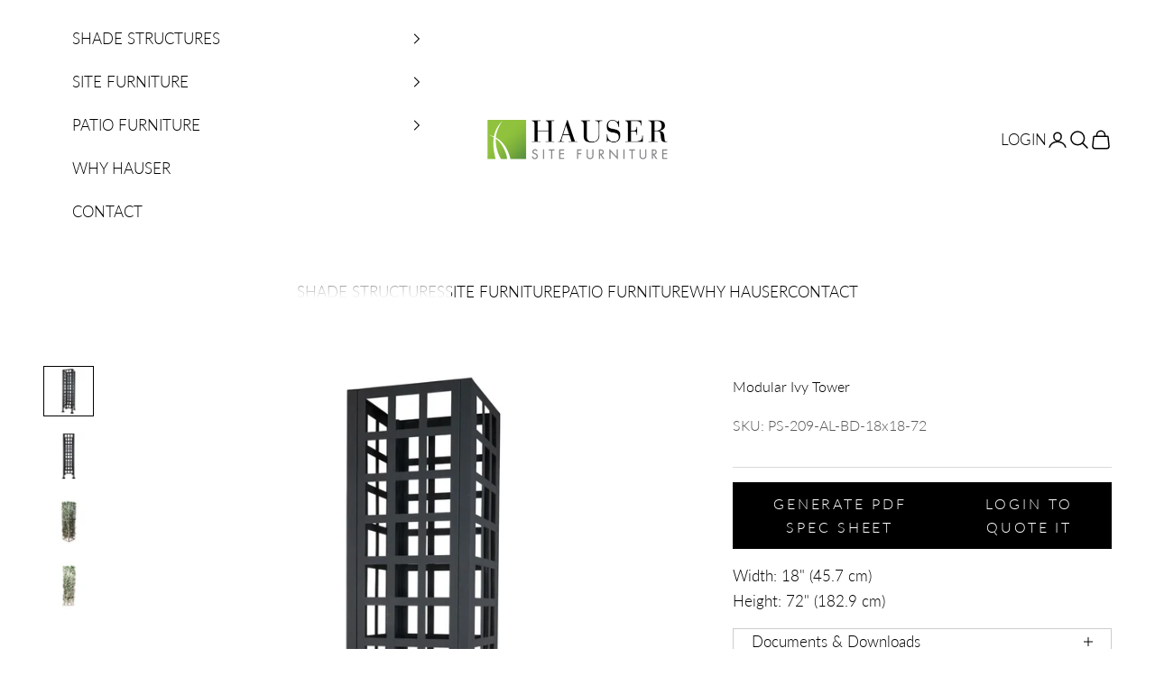

--- FILE ---
content_type: text/html; charset=utf-8
request_url: https://hausersite.com/products/modular-ivy-tower-aluminum-bolt-down
body_size: 74783
content:
<!doctype html>

<html lang="en" dir="ltr">
  <head>
    <script async crossorigin fetchpriority="high" src="/cdn/shopifycloud/importmap-polyfill/es-modules-shim.2.4.0.js"></script>
<script>
document.getElementById('download-images').addEventListener('click', function() {
  document.querySelectorAll('.product__media img').forEach(function(img, index) {
    setTimeout(function() {
      var url = img.src.split('?')[0];
      var a = document.createElement('a');
      a.href = url;
      a.download = 'product-image-' + index + '.' + url.split('.').pop();
      document.body.appendChild(a);
      a.click();
      document.body.removeChild(a);
    }, index * 1000);
  });
});
</script>
    <script src="http://ajax.googleapis.com/ajax/libs/jquery/1/jquery.js"></script>
      
    <meta charset="utf-8">
    <meta name="viewport" content="width=device-width, initial-scale=1.0, height=device-height, minimum-scale=1.0, maximum-scale=5.0">

    <title>Modular Ivy Tower</title><meta name="description" content="Elevate your environment with the ethereal presence of the Modular Ivy Tower, a perfect blend of structure and artistry. This piece gracefully defines spaces, inviting nature to entwine its geometric form, creating living, breathing walls of greenery. Transform any setting into a serene oasis, where the boundaries betw"><link rel="canonical" href="https://hausersite.com/products/modular-ivy-tower-aluminum-bolt-down"><link rel="shortcut icon" href="//hausersite.com/cdn/shop/files/favicon.webp?v=1740589196&width=96">
      <link rel="apple-touch-icon" href="//hausersite.com/cdn/shop/files/favicon.webp?v=1740589196&width=180"><link rel="preconnect" href="https://fonts.shopifycdn.com" crossorigin><link rel="preload" href="//hausersite.com/cdn/fonts/montserrat/montserrat_n7.3c434e22befd5c18a6b4afadb1e3d77c128c7939.woff2" as="font" type="font/woff2" crossorigin><link rel="preload" href="//hausersite.com/cdn/fonts/lato/lato_n3.a7080ececf6191f1dd5b0cb021691ca9b855c876.woff2" as="font" type="font/woff2" crossorigin><meta property="og:type" content="product">
  <meta property="og:title" content="Modular Ivy Tower">
  <meta property="product:price:amount" content="1,150">
  <meta property="product:price:currency" content="CAD">
  <meta property="product:availability" content="in stock"><meta property="og:image" content="http://hausersite.com/cdn/shop/files/PS-209-AL-BD-18x18-72_CC03.jpg?v=1748368822&width=2048">
  <meta property="og:image:secure_url" content="https://hausersite.com/cdn/shop/files/PS-209-AL-BD-18x18-72_CC03.jpg?v=1748368822&width=2048">
  <meta property="og:image:width" content="1200">
  <meta property="og:image:height" content="1200"><meta property="og:description" content="Elevate your environment with the ethereal presence of the Modular Ivy Tower, a perfect blend of structure and artistry. This piece gracefully defines spaces, inviting nature to entwine its geometric form, creating living, breathing walls of greenery. Transform any setting into a serene oasis, where the boundaries betw"><meta property="og:url" content="https://hausersite.com/products/modular-ivy-tower-aluminum-bolt-down">
<meta property="og:site_name" content="Hauser Site Furniture"><meta name="twitter:card" content="summary"><meta name="twitter:title" content="Modular Ivy Tower">
  <meta name="twitter:description" content="Elevate your environment with the ethereal presence of the Modular Ivy Tower, a perfect blend of structure and artistry. This piece gracefully defines spaces, inviting nature to entwine its geometric form, creating living, breathing walls of greenery. Transform any setting into a serene oasis, where the boundaries between nature and design beautifully dissolve.

Finished in a wide range of durable HauserKOTE™ powder coatings."><meta name="twitter:image" content="https://hausersite.com/cdn/shop/files/PS-209-AL-BD-18x18-72_CC03.jpg?crop=center&height=1200&v=1748368822&width=1200">
  <meta name="twitter:image:alt" content=""><script type="application/ld+json">{"@context":"http:\/\/schema.org\/","@id":"\/products\/modular-ivy-tower-aluminum-bolt-down#product","@type":"Product","brand":{"@type":"Brand","name":"Ivy Tower"},"category":"Amenities","description":"Elevate your environment with the ethereal presence of the Modular Ivy Tower, a perfect blend of structure and artistry. This piece gracefully defines spaces, inviting nature to entwine its geometric form, creating living, breathing walls of greenery. Transform any setting into a serene oasis, where the boundaries between nature and design beautifully dissolve.\n\nFinished in a wide range of durable HauserKOTE™ powder coatings.","image":"https:\/\/hausersite.com\/cdn\/shop\/files\/PS-209-AL-BD-18x18-72_CC03.jpg?v=1748368822\u0026width=1920","name":"Modular Ivy Tower","offers":{"@id":"\/products\/modular-ivy-tower-aluminum-bolt-down?variant=41183721783379#offer","@type":"Offer","availability":"http:\/\/schema.org\/InStock","price":"1150.00","priceCurrency":"CAD","url":"https:\/\/hausersite.com\/products\/modular-ivy-tower-aluminum-bolt-down?variant=41183721783379"},"sku":"PS-209-AL-BD-18x18-72","url":"https:\/\/hausersite.com\/products\/modular-ivy-tower-aluminum-bolt-down"}</script><script type="application/ld+json">
  {
    "@context": "https://schema.org",
    "@type": "BreadcrumbList",
    "itemListElement": [{
        "@type": "ListItem",
        "position": 1,
        "name": "Home",
        "item": "https://hausersite.com"
      },{
            "@type": "ListItem",
            "position": 2,
            "name": "Modular Ivy Tower",
            "item": "https://hausersite.com/products/modular-ivy-tower-aluminum-bolt-down"
          }]
  }
</script><style>/* Typography (heading) */
  @font-face {
  font-family: Montserrat;
  font-weight: 700;
  font-style: normal;
  font-display: fallback;
  src: url("//hausersite.com/cdn/fonts/montserrat/montserrat_n7.3c434e22befd5c18a6b4afadb1e3d77c128c7939.woff2") format("woff2"),
       url("//hausersite.com/cdn/fonts/montserrat/montserrat_n7.5d9fa6e2cae713c8fb539a9876489d86207fe957.woff") format("woff");
}

@font-face {
  font-family: Montserrat;
  font-weight: 700;
  font-style: italic;
  font-display: fallback;
  src: url("//hausersite.com/cdn/fonts/montserrat/montserrat_i7.a0d4a463df4f146567d871890ffb3c80408e7732.woff2") format("woff2"),
       url("//hausersite.com/cdn/fonts/montserrat/montserrat_i7.f6ec9f2a0681acc6f8152c40921d2a4d2e1a2c78.woff") format("woff");
}

/* Typography (body) */
  @font-face {
  font-family: Lato;
  font-weight: 300;
  font-style: normal;
  font-display: fallback;
  src: url("//hausersite.com/cdn/fonts/lato/lato_n3.a7080ececf6191f1dd5b0cb021691ca9b855c876.woff2") format("woff2"),
       url("//hausersite.com/cdn/fonts/lato/lato_n3.61e34b2ff7341f66543eb08e8c47eef9e1cde558.woff") format("woff");
}

@font-face {
  font-family: Lato;
  font-weight: 300;
  font-style: italic;
  font-display: fallback;
  src: url("//hausersite.com/cdn/fonts/lato/lato_i3.d6f478a3beb94baebd09d08550010692d0969f6e.woff2") format("woff2"),
       url("//hausersite.com/cdn/fonts/lato/lato_i3.881ba892942c15b0c0c25c0b311d6481b5311015.woff") format("woff");
}

@font-face {
  font-family: Lato;
  font-weight: 400;
  font-style: normal;
  font-display: fallback;
  src: url("//hausersite.com/cdn/fonts/lato/lato_n4.c3b93d431f0091c8be23185e15c9d1fee1e971c5.woff2") format("woff2"),
       url("//hausersite.com/cdn/fonts/lato/lato_n4.d5c00c781efb195594fd2fd4ad04f7882949e327.woff") format("woff");
}

@font-face {
  font-family: Lato;
  font-weight: 400;
  font-style: italic;
  font-display: fallback;
  src: url("//hausersite.com/cdn/fonts/lato/lato_i4.09c847adc47c2fefc3368f2e241a3712168bc4b6.woff2") format("woff2"),
       url("//hausersite.com/cdn/fonts/lato/lato_i4.3c7d9eb6c1b0a2bf62d892c3ee4582b016d0f30c.woff") format("woff");
}

:root {
    /* Container */
    --container-max-width: 100%;
    --container-xxs-max-width: 27.5rem; /* 440px */
    --container-xs-max-width: 42.5rem; /* 680px */
    --container-sm-max-width: 61.25rem; /* 980px */
    --container-md-max-width: 71.875rem; /* 1150px */
    --container-lg-max-width: 78.75rem; /* 1260px */
    --container-xl-max-width: 85rem; /* 1360px */
    --container-gutter: 1.25rem;

    --section-vertical-spacing: 2.5rem;
    --section-vertical-spacing-tight:2.5rem;

    --section-stack-gap:2.25rem;
    --section-stack-gap-tight:2.25rem;

    /* Form settings */
    --form-gap: 1.25rem; /* Gap between fieldset and submit button */
    --fieldset-gap: 1rem; /* Gap between each form input within a fieldset */
    --form-control-gap: 0.625rem; /* Gap between input and label (ignored for floating label) */
    --checkbox-control-gap: 0.75rem; /* Horizontal gap between checkbox and its associated label */
    --input-padding-block: 0.65rem; /* Vertical padding for input, textarea and native select */
    --input-padding-inline: 0.8rem; /* Horizontal padding for input, textarea and native select */
    --checkbox-size: 0.875rem; /* Size (width and height) for checkbox */

    /* Other sizes */
    --sticky-area-height: calc(var(--announcement-bar-is-sticky, 0) * var(--announcement-bar-height, 0px) + var(--header-is-sticky, 0) * var(--header-is-visible, 1) * var(--header-height, 0px));

    /* RTL support */
    --transform-logical-flip: 1;
    --transform-origin-start: left;
    --transform-origin-end: right;

    /**
     * ---------------------------------------------------------------------
     * TYPOGRAPHY
     * ---------------------------------------------------------------------
     */

    /* Font properties */
    --heading-font-family: Montserrat, sans-serif;
    --heading-font-weight: 700;
    --heading-font-style: normal;
    --heading-text-transform: normal;
    --heading-letter-spacing: 0.05em;
    --text-font-family: Lato, sans-serif;
    --text-font-weight: 300;
    --text-font-style: normal;
    --text-letter-spacing: 0.0em;
    --button-font: var(--text-font-style) var(--text-font-weight) var(--text-sm) / 1.65 var(--text-font-family);
    --button-text-transform: uppercase;
    --button-letter-spacing: 0.18em;

    /* Font sizes */--text-heading-size-factor: 1.3;
    --text-h1: max(0.6875rem, clamp(1.375rem, 1.146341463414634rem + 0.975609756097561vw, 2rem) * var(--text-heading-size-factor));
    --text-h2: max(0.6875rem, clamp(1.25rem, 1.0670731707317074rem + 0.7804878048780488vw, 1.75rem) * var(--text-heading-size-factor));
    --text-h3: max(0.6875rem, clamp(1.125rem, 1.0335365853658536rem + 0.3902439024390244vw, 1.375rem) * var(--text-heading-size-factor));
    --text-h4: max(0.6875rem, clamp(1rem, 0.9542682926829268rem + 0.1951219512195122vw, 1.125rem) * var(--text-heading-size-factor));
    --text-h5: calc(0.875rem * var(--text-heading-size-factor));
    --text-h6: calc(0.75rem * var(--text-heading-size-factor));

    --text-xs: 0.8125rem;
    --text-sm: 0.875rem;
    --text-base: 0.9375rem;
    --text-lg: 1.0625rem;
    --text-xl: 1.25rem;

    /* Rounded variables (used for border radius) */
    --rounded-full: 9999px;
    --button-border-radius: 0.0rem;
    --input-border-radius: 0.0rem;

    /* Box shadow */
    --shadow-sm: 0 2px 8px rgb(0 0 0 / 0.05);
    --shadow: 0 5px 15px rgb(0 0 0 / 0.05);
    --shadow-md: 0 5px 30px rgb(0 0 0 / 0.05);
    --shadow-block: px px px rgb(var(--text-primary) / 0.0);

    /**
     * ---------------------------------------------------------------------
     * OTHER
     * ---------------------------------------------------------------------
     */

    --checkmark-svg-url: url(//hausersite.com/cdn/shop/t/13/assets/checkmark.svg?v=77552481021870063511739979615);
    --cursor-zoom-in-svg-url: url(//hausersite.com/cdn/shop/t/13/assets/cursor-zoom-in.svg?v=179346033183326186621740676642);
  }

  [dir="rtl"]:root {
    /* RTL support */
    --transform-logical-flip: -1;
    --transform-origin-start: right;
    --transform-origin-end: left;
  }

  @media screen and (min-width: 700px) {
    :root {
      /* Typography (font size) */
      --text-xs: 0.9375rem;
      --text-sm: 1.0rem;
      --text-base: 1.0625rem;
      --text-lg: 1.1875rem;
      --text-xl: 1.375rem;

      /* Spacing settings */
      --container-gutter: 2rem;
    }
  }

  @media screen and (min-width: 1000px) {
    :root {
      /* Spacing settings */
      --container-gutter: 3rem;

      --section-vertical-spacing: 4rem;
      --section-vertical-spacing-tight: 4rem;

      --section-stack-gap:3rem;
      --section-stack-gap-tight:3rem;
    }
  }:root {/* Overlay used for modal */
    --page-overlay: 0 0 0 / 0.4;

    /* We use the first scheme background as default */
    --page-background: ;

    /* Product colors */
    --on-sale-text: 227 44 43;
    --on-sale-badge-background: 227 44 43;
    --on-sale-badge-text: 255 255 255;
    --sold-out-badge-background: 239 239 239;
    --sold-out-badge-text: 0 0 0 / 0.65;
    --custom-badge-background: 28 28 28;
    --custom-badge-text: 255 255 255;
    --star-color: 28 28 28;

    /* Status colors */
    --success-background: 212 227 203;
    --success-text: 48 122 7;
    --warning-background: 253 241 224;
    --warning-text: 237 138 0;
    --error-background: 243 204 204;
    --error-text: 203 43 43;
  }.color-scheme--scheme-1 {
      /* Color settings */--accent: 0 0 0;
      --text-color: 0 0 0;
      --background: 255 255 255 / 1.0;
      --background-without-opacity: 255 255 255;
      --background-gradient: ;--border-color: 217 217 217;/* Button colors */
      --button-background: 0 0 0;
      --button-text-color: 255 255 255;

      /* Circled buttons */
      --circle-button-background: 255 255 255;
      --circle-button-text-color: 0 0 0;
    }.shopify-section:has(.section-spacing.color-scheme--bg-54922f2e920ba8346f6dc0fba343d673) + .shopify-section:has(.section-spacing.color-scheme--bg-54922f2e920ba8346f6dc0fba343d673:not(.bordered-section)) .section-spacing {
      padding-block-start: 0;
    }.color-scheme--scheme-2 {
      /* Color settings */--accent: 0 0 0;
      --text-color: 0 0 0;
      --background: 255 255 255 / 1.0;
      --background-without-opacity: 255 255 255;
      --background-gradient: ;--border-color: 217 217 217;/* Button colors */
      --button-background: 0 0 0;
      --button-text-color: 255 255 255;

      /* Circled buttons */
      --circle-button-background: 255 255 255;
      --circle-button-text-color: 0 0 0;
    }.shopify-section:has(.section-spacing.color-scheme--bg-54922f2e920ba8346f6dc0fba343d673) + .shopify-section:has(.section-spacing.color-scheme--bg-54922f2e920ba8346f6dc0fba343d673:not(.bordered-section)) .section-spacing {
      padding-block-start: 0;
    }.color-scheme--scheme-3 {
      /* Color settings */--accent: 255 255 255;
      --text-color: 255 255 255;
      --background: 0 0 0 / 1.0;
      --background-without-opacity: 0 0 0;
      --background-gradient: ;--border-color: 38 38 38;/* Button colors */
      --button-background: 255 255 255;
      --button-text-color: 28 28 28;

      /* Circled buttons */
      --circle-button-background: 255 255 255;
      --circle-button-text-color: 28 28 28;
    }.shopify-section:has(.section-spacing.color-scheme--bg-77e774e6cc4d94d6a32f6256f02d9552) + .shopify-section:has(.section-spacing.color-scheme--bg-77e774e6cc4d94d6a32f6256f02d9552:not(.bordered-section)) .section-spacing {
      padding-block-start: 0;
    }.color-scheme--scheme-4 {
      /* Color settings */--accent: 255 255 255;
      --text-color: 255 255 255;
      --background: 0 0 0 / 0.0;
      --background-without-opacity: 0 0 0;
      --background-gradient: ;--border-color: 255 255 255;/* Button colors */
      --button-background: 255 255 255;
      --button-text-color: 28 28 28;

      /* Circled buttons */
      --circle-button-background: 255 255 255;
      --circle-button-text-color: 28 28 28;
    }.shopify-section:has(.section-spacing.color-scheme--bg-3671eee015764974ee0aef1536023e0f) + .shopify-section:has(.section-spacing.color-scheme--bg-3671eee015764974ee0aef1536023e0f:not(.bordered-section)) .section-spacing {
      padding-block-start: 0;
    }.color-scheme--scheme-25f57cef-b79d-4629-a658-006138395373 {
      /* Color settings */--accent: 28 28 28;
      --text-color: 255 255 255;
      --background: 170 170 170 / 1.0;
      --background-without-opacity: 170 170 170;
      --background-gradient: ;--border-color: 183 183 183;/* Button colors */
      --button-background: 28 28 28;
      --button-text-color: 255 255 255;

      /* Circled buttons */
      --circle-button-background: 255 255 255;
      --circle-button-text-color: 28 28 28;
    }.shopify-section:has(.section-spacing.color-scheme--bg-c709095448d20bc4f8db9babe6f859d3) + .shopify-section:has(.section-spacing.color-scheme--bg-c709095448d20bc4f8db9babe6f859d3:not(.bordered-section)) .section-spacing {
      padding-block-start: 0;
    }.color-scheme--scheme-8acc0e17-a434-4b47-97ee-0dca46e48725 {
      /* Color settings */--accent: 0 0 0;
      --text-color: 0 0 0;
      --background: 239 239 239 / 1.0;
      --background-without-opacity: 239 239 239;
      --background-gradient: ;--border-color: 203 203 203;/* Button colors */
      --button-background: 0 0 0;
      --button-text-color: 255 255 255;

      /* Circled buttons */
      --circle-button-background: 255 255 255;
      --circle-button-text-color: 0 0 0;
    }.shopify-section:has(.section-spacing.color-scheme--bg-609ecfcfee2f667ac6c12366fc6ece56) + .shopify-section:has(.section-spacing.color-scheme--bg-609ecfcfee2f667ac6c12366fc6ece56:not(.bordered-section)) .section-spacing {
      padding-block-start: 0;
    }.color-scheme--scheme-089eb967-ccc3-44e7-a873-451e0b0a38dc {
      /* Color settings */--accent: 238 238 238;
      --text-color: 28 28 28;
      --background: 238 238 238 / 1.0;
      --background-without-opacity: 238 238 238;
      --background-gradient: ;--border-color: 206 206 206;/* Button colors */
      --button-background: 238 238 238;
      --button-text-color: 0 0 0;

      /* Circled buttons */
      --circle-button-background: 255 255 255;
      --circle-button-text-color: 0 0 0;
    }.shopify-section:has(.section-spacing.color-scheme--bg-316da0f40ad6f112836501e9bcc88891) + .shopify-section:has(.section-spacing.color-scheme--bg-316da0f40ad6f112836501e9bcc88891:not(.bordered-section)) .section-spacing {
      padding-block-start: 0;
    }.color-scheme--dialog {
      /* Color settings */--accent: 0 0 0;
      --text-color: 0 0 0;
      --background: 255 255 255 / 1.0;
      --background-without-opacity: 255 255 255;
      --background-gradient: ;--border-color: 217 217 217;/* Button colors */
      --button-background: 0 0 0;
      --button-text-color: 255 255 255;

      /* Circled buttons */
      --circle-button-background: 255 255 255;
      --circle-button-text-color: 0 0 0;
    }
</style><script>
  // This allows to expose several variables to the global scope, to be used in scripts
  window.themeVariables = {
    settings: {
      showPageTransition: null,
      pageType: "product",
      moneyFormat: "\u003cspan class=money\u003e${{amount_no_decimals}}\u003c\/span\u003e",
      moneyWithCurrencyFormat: "\u003cspan class=money\u003e${{amount_no_decimals}}\u003c\/span\u003e",
      currencyCodeEnabled: false,
      cartType: "page",
      staggerMenuApparition: true
    },

    strings: {
      addedToCart: "Added to your cart!",
      closeGallery: "Close gallery",
      zoomGallery: "Zoom picture",
      errorGallery: "Image cannot be loaded",
      shippingEstimatorNoResults: "Sorry, we do not ship to your address.",
      shippingEstimatorOneResult: "There is one shipping rate for your address:",
      shippingEstimatorMultipleResults: "There are several shipping rates for your address:",
      shippingEstimatorError: "One or more error occurred while retrieving shipping rates:",
      next: "Next",
      previous: "Previous"
    },

    mediaQueries: {
      'sm': 'screen and (min-width: 700px)',
      'md': 'screen and (min-width: 1000px)',
      'lg': 'screen and (min-width: 1150px)',
      'xl': 'screen and (min-width: 1400px)',
      '2xl': 'screen and (min-width: 1600px)',
      'sm-max': 'screen and (max-width: 699px)',
      'md-max': 'screen and (max-width: 999px)',
      'lg-max': 'screen and (max-width: 1149px)',
      'xl-max': 'screen and (max-width: 1399px)',
      '2xl-max': 'screen and (max-width: 1599px)',
      'motion-safe': '(prefers-reduced-motion: no-preference)',
      'motion-reduce': '(prefers-reduced-motion: reduce)',
      'supports-hover': 'screen and (pointer: fine)',
      'supports-touch': 'screen and (hover: none)'
    }
  };</script><script>
      if (!(HTMLScriptElement.supports && HTMLScriptElement.supports('importmap'))) {
        const importMapPolyfill = document.createElement('script');
        importMapPolyfill.async = true;
        importMapPolyfill.src = "//hausersite.com/cdn/shop/t/13/assets/es-module-shims.min.js?v=133133393897716595401739979615";

        document.head.appendChild(importMapPolyfill);
      }
    </script>

    <script type="importmap">{
        "imports": {
          "vendor": "//hausersite.com/cdn/shop/t/13/assets/vendor.min.js?v=166833309358212501051739979615",
          "theme": "//hausersite.com/cdn/shop/t/13/assets/theme.js?v=23160978591837594381755855807",
          "photoswipe": "//hausersite.com/cdn/shop/t/13/assets/photoswipe.min.js?v=13374349288281597431739979615"
        }
      }
    </script>

    <script type="module" src="//hausersite.com/cdn/shop/t/13/assets/vendor.min.js?v=166833309358212501051739979615"></script>
    <script type="module" src="//hausersite.com/cdn/shop/t/13/assets/theme.js?v=23160978591837594381755855807"></script>

    <script>window.performance && window.performance.mark && window.performance.mark('shopify.content_for_header.start');</script><meta name="google-site-verification" content="RYeK4l3V-Lxue9KwDJLpQKNBD_PifNPD6fy9oqZCk2o">
<meta id="shopify-digital-wallet" name="shopify-digital-wallet" content="/11920250/digital_wallets/dialog">
<link rel="alternate" type="application/json+oembed" href="https://hausersite.com/products/modular-ivy-tower-aluminum-bolt-down.oembed">
<script async="async" src="/checkouts/internal/preloads.js?locale=en-CA"></script>
<script id="shopify-features" type="application/json">{"accessToken":"29ebf6669491314b2ec5f8158de4fcdd","betas":["rich-media-storefront-analytics"],"domain":"hausersite.com","predictiveSearch":true,"shopId":11920250,"locale":"en"}</script>
<script>var Shopify = Shopify || {};
Shopify.shop = "hauser-site-furniture.myshopify.com";
Shopify.locale = "en";
Shopify.currency = {"active":"CAD","rate":"1.0"};
Shopify.country = "CA";
Shopify.theme = {"name":"Prestige v2","id":133714346067,"schema_name":"Prestige","schema_version":"10.5.2","theme_store_id":855,"role":"main"};
Shopify.theme.handle = "null";
Shopify.theme.style = {"id":null,"handle":null};
Shopify.cdnHost = "hausersite.com/cdn";
Shopify.routes = Shopify.routes || {};
Shopify.routes.root = "/";</script>
<script type="module">!function(o){(o.Shopify=o.Shopify||{}).modules=!0}(window);</script>
<script>!function(o){function n(){var o=[];function n(){o.push(Array.prototype.slice.apply(arguments))}return n.q=o,n}var t=o.Shopify=o.Shopify||{};t.loadFeatures=n(),t.autoloadFeatures=n()}(window);</script>
<script id="shop-js-analytics" type="application/json">{"pageType":"product"}</script>
<script defer="defer" async type="module" src="//hausersite.com/cdn/shopifycloud/shop-js/modules/v2/client.init-shop-cart-sync_IZsNAliE.en.esm.js"></script>
<script defer="defer" async type="module" src="//hausersite.com/cdn/shopifycloud/shop-js/modules/v2/chunk.common_0OUaOowp.esm.js"></script>
<script type="module">
  await import("//hausersite.com/cdn/shopifycloud/shop-js/modules/v2/client.init-shop-cart-sync_IZsNAliE.en.esm.js");
await import("//hausersite.com/cdn/shopifycloud/shop-js/modules/v2/chunk.common_0OUaOowp.esm.js");

  window.Shopify.SignInWithShop?.initShopCartSync?.({"fedCMEnabled":true,"windoidEnabled":true});

</script>
<script>(function() {
  var isLoaded = false;
  function asyncLoad() {
    if (isLoaded) return;
    isLoaded = true;
    var urls = ["https:\/\/assets.cartactivity.com\/assets\/recent_activities.js?shop=hauser-site-furniture.myshopify.com","https:\/\/cdn.nfcube.com\/instafeed-b45cd12c28f030c2698f7d38c73a3484.js?shop=hauser-site-furniture.myshopify.com","\/\/cdn.shopify.com\/proxy\/650c8816da2af96ccffc5522701c3d244177048481a78be3b140e2af72e155e3\/quotify.dev\/js\/widget.js?shop=hauser-site-furniture.myshopify.com\u0026sp-cache-control=cHVibGljLCBtYXgtYWdlPTkwMA","https:\/\/cdn.shopify.com\/s\/files\/1\/0597\/3783\/3627\/files\/tpsectioninstall.min.js?v=1738634779\u0026t=tapita-section-script-tags\u0026shop=hauser-site-furniture.myshopify.com"];
    for (var i = 0; i < urls.length; i++) {
      var s = document.createElement('script');
      s.type = 'text/javascript';
      s.async = true;
      s.src = urls[i];
      var x = document.getElementsByTagName('script')[0];
      x.parentNode.insertBefore(s, x);
    }
  };
  if(window.attachEvent) {
    window.attachEvent('onload', asyncLoad);
  } else {
    window.addEventListener('load', asyncLoad, false);
  }
})();</script>
<script id="__st">var __st={"a":11920250,"offset":-18000,"reqid":"50837bd2-8393-4dba-a673-02a283f09ca4-1768509829","pageurl":"hausersite.com\/products\/modular-ivy-tower-aluminum-bolt-down","u":"eb89b1e51be2","p":"product","rtyp":"product","rid":7104643498067};</script>
<script>window.ShopifyPaypalV4VisibilityTracking = true;</script>
<script id="captcha-bootstrap">!function(){'use strict';const t='contact',e='account',n='new_comment',o=[[t,t],['blogs',n],['comments',n],[t,'customer']],c=[[e,'customer_login'],[e,'guest_login'],[e,'recover_customer_password'],[e,'create_customer']],r=t=>t.map((([t,e])=>`form[action*='/${t}']:not([data-nocaptcha='true']) input[name='form_type'][value='${e}']`)).join(','),a=t=>()=>t?[...document.querySelectorAll(t)].map((t=>t.form)):[];function s(){const t=[...o],e=r(t);return a(e)}const i='password',u='form_key',d=['recaptcha-v3-token','g-recaptcha-response','h-captcha-response',i],f=()=>{try{return window.sessionStorage}catch{return}},m='__shopify_v',_=t=>t.elements[u];function p(t,e,n=!1){try{const o=window.sessionStorage,c=JSON.parse(o.getItem(e)),{data:r}=function(t){const{data:e,action:n}=t;return t[m]||n?{data:e,action:n}:{data:t,action:n}}(c);for(const[e,n]of Object.entries(r))t.elements[e]&&(t.elements[e].value=n);n&&o.removeItem(e)}catch(o){console.error('form repopulation failed',{error:o})}}const l='form_type',E='cptcha';function T(t){t.dataset[E]=!0}const w=window,h=w.document,L='Shopify',v='ce_forms',y='captcha';let A=!1;((t,e)=>{const n=(g='f06e6c50-85a8-45c8-87d0-21a2b65856fe',I='https://cdn.shopify.com/shopifycloud/storefront-forms-hcaptcha/ce_storefront_forms_captcha_hcaptcha.v1.5.2.iife.js',D={infoText:'Protected by hCaptcha',privacyText:'Privacy',termsText:'Terms'},(t,e,n)=>{const o=w[L][v],c=o.bindForm;if(c)return c(t,g,e,D).then(n);var r;o.q.push([[t,g,e,D],n]),r=I,A||(h.body.append(Object.assign(h.createElement('script'),{id:'captcha-provider',async:!0,src:r})),A=!0)});var g,I,D;w[L]=w[L]||{},w[L][v]=w[L][v]||{},w[L][v].q=[],w[L][y]=w[L][y]||{},w[L][y].protect=function(t,e){n(t,void 0,e),T(t)},Object.freeze(w[L][y]),function(t,e,n,w,h,L){const[v,y,A,g]=function(t,e,n){const i=e?o:[],u=t?c:[],d=[...i,...u],f=r(d),m=r(i),_=r(d.filter((([t,e])=>n.includes(e))));return[a(f),a(m),a(_),s()]}(w,h,L),I=t=>{const e=t.target;return e instanceof HTMLFormElement?e:e&&e.form},D=t=>v().includes(t);t.addEventListener('submit',(t=>{const e=I(t);if(!e)return;const n=D(e)&&!e.dataset.hcaptchaBound&&!e.dataset.recaptchaBound,o=_(e),c=g().includes(e)&&(!o||!o.value);(n||c)&&t.preventDefault(),c&&!n&&(function(t){try{if(!f())return;!function(t){const e=f();if(!e)return;const n=_(t);if(!n)return;const o=n.value;o&&e.removeItem(o)}(t);const e=Array.from(Array(32),(()=>Math.random().toString(36)[2])).join('');!function(t,e){_(t)||t.append(Object.assign(document.createElement('input'),{type:'hidden',name:u})),t.elements[u].value=e}(t,e),function(t,e){const n=f();if(!n)return;const o=[...t.querySelectorAll(`input[type='${i}']`)].map((({name:t})=>t)),c=[...d,...o],r={};for(const[a,s]of new FormData(t).entries())c.includes(a)||(r[a]=s);n.setItem(e,JSON.stringify({[m]:1,action:t.action,data:r}))}(t,e)}catch(e){console.error('failed to persist form',e)}}(e),e.submit())}));const S=(t,e)=>{t&&!t.dataset[E]&&(n(t,e.some((e=>e===t))),T(t))};for(const o of['focusin','change'])t.addEventListener(o,(t=>{const e=I(t);D(e)&&S(e,y())}));const B=e.get('form_key'),M=e.get(l),P=B&&M;t.addEventListener('DOMContentLoaded',(()=>{const t=y();if(P)for(const e of t)e.elements[l].value===M&&p(e,B);[...new Set([...A(),...v().filter((t=>'true'===t.dataset.shopifyCaptcha))])].forEach((e=>S(e,t)))}))}(h,new URLSearchParams(w.location.search),n,t,e,['guest_login'])})(!0,!0)}();</script>
<script integrity="sha256-4kQ18oKyAcykRKYeNunJcIwy7WH5gtpwJnB7kiuLZ1E=" data-source-attribution="shopify.loadfeatures" defer="defer" src="//hausersite.com/cdn/shopifycloud/storefront/assets/storefront/load_feature-a0a9edcb.js" crossorigin="anonymous"></script>
<script data-source-attribution="shopify.dynamic_checkout.dynamic.init">var Shopify=Shopify||{};Shopify.PaymentButton=Shopify.PaymentButton||{isStorefrontPortableWallets:!0,init:function(){window.Shopify.PaymentButton.init=function(){};var t=document.createElement("script");t.src="https://hausersite.com/cdn/shopifycloud/portable-wallets/latest/portable-wallets.en.js",t.type="module",document.head.appendChild(t)}};
</script>
<script data-source-attribution="shopify.dynamic_checkout.buyer_consent">
  function portableWalletsHideBuyerConsent(e){var t=document.getElementById("shopify-buyer-consent"),n=document.getElementById("shopify-subscription-policy-button");t&&n&&(t.classList.add("hidden"),t.setAttribute("aria-hidden","true"),n.removeEventListener("click",e))}function portableWalletsShowBuyerConsent(e){var t=document.getElementById("shopify-buyer-consent"),n=document.getElementById("shopify-subscription-policy-button");t&&n&&(t.classList.remove("hidden"),t.removeAttribute("aria-hidden"),n.addEventListener("click",e))}window.Shopify?.PaymentButton&&(window.Shopify.PaymentButton.hideBuyerConsent=portableWalletsHideBuyerConsent,window.Shopify.PaymentButton.showBuyerConsent=portableWalletsShowBuyerConsent);
</script>
<script data-source-attribution="shopify.dynamic_checkout.cart.bootstrap">document.addEventListener("DOMContentLoaded",(function(){function t(){return document.querySelector("shopify-accelerated-checkout-cart, shopify-accelerated-checkout")}if(t())Shopify.PaymentButton.init();else{new MutationObserver((function(e,n){t()&&(Shopify.PaymentButton.init(),n.disconnect())})).observe(document.body,{childList:!0,subtree:!0})}}));
</script>

<script>window.performance && window.performance.mark && window.performance.mark('shopify.content_for_header.end');</script>
<link href="//hausersite.com/cdn/shop/t/13/assets/theme.css?v=165268097061273610601758081874" rel="stylesheet" type="text/css" media="all" /><script type="text/javascript" src="https://unpkg.com/kjua@0.9.0/dist/kjua.min.js"></script>
  <!-- BEGIN app block: shopify://apps/helium-customer-fields/blocks/app-embed/bab58598-3e6a-4377-aaaa-97189b15f131 -->







































<script>
  if ('CF' in window) {
    window.CF.appEmbedEnabled = true;
  } else {
    window.CF = {
      appEmbedEnabled: true,
    };
  }

  window.CF.editAccountFormId = "WBtR1x";
  window.CF.registrationFormId = "WBtR1x";
</script>

<!-- BEGIN app snippet: patch-registration-links -->







































<script>
  function patchRegistrationLinks() {
    const PATCHABLE_LINKS_SELECTOR = 'a[href*="/account/register"]';

    const search = new URLSearchParams(window.location.search);
    const checkoutUrl = search.get('checkout_url');
    const returnUrl = search.get('return_url');

    const redirectUrl = checkoutUrl || returnUrl;
    if (!redirectUrl) return;

    const registrationLinks = Array.from(document.querySelectorAll(PATCHABLE_LINKS_SELECTOR));
    registrationLinks.forEach(link => {
      const url = new URL(link.href);

      url.searchParams.set('return_url', redirectUrl);

      link.href = url.href;
    });
  }

  if (['complete', 'interactive', 'loaded'].includes(document.readyState)) {
    patchRegistrationLinks();
  } else {
    document.addEventListener('DOMContentLoaded', () => patchRegistrationLinks());
  }
</script><!-- END app snippet -->
<!-- BEGIN app snippet: patch-login-grecaptcha-conflict -->







































<script>
  // Fixes a problem where both grecaptcha and hcaptcha response fields are included in the /account/login form submission
  // resulting in a 404 on the /challenge page.
  // This is caused by our triggerShopifyRecaptchaLoad function in initialize-forms.liquid.ejs
  // The fix itself just removes the unnecessary g-recaptcha-response input

  function patchLoginGrecaptchaConflict() {
    Array.from(document.querySelectorAll('form')).forEach(form => {
      form.addEventListener('submit', e => {
        const grecaptchaResponse = form.querySelector('[name="g-recaptcha-response"]');
        const hcaptchaResponse = form.querySelector('[name="h-captcha-response"]');

        if (grecaptchaResponse && hcaptchaResponse) {
          // Can't use both. Only keep hcaptcha response field.
          grecaptchaResponse.parentElement.removeChild(grecaptchaResponse);
        }
      })
    })
  }

  if (['complete', 'interactive', 'loaded'].includes(document.readyState)) {
    patchLoginGrecaptchaConflict();
  } else {
    document.addEventListener('DOMContentLoaded', () => patchLoginGrecaptchaConflict());
  }
</script><!-- END app snippet -->
<!-- BEGIN app snippet: embed-data -->


























































<script>
  window.CF.version = "5.1.3";
  window.CF.environment = 
  {
  
  "domain": "hauser-site-furniture.myshopify.com",
  "servicesToken": "1768509829:cd2ec1639ed60c051e274b678c048b6d432015f256ad942f8c7a96a50c047c6a",
  "baseApiUrl": "https:\/\/app.customerfields.com",
  "captchaSiteKey": "6Lec36QrAAAAADE9RKoX9ZeH4qGRoaDiJ4_wBxoL",
  "captchaEnabled": true,
  "proxyPath": "\/tools\/customr",
  "countries": [{"name":"Afghanistan","code":"AF"},{"name":"Åland Islands","code":"AX"},{"name":"Albania","code":"AL"},{"name":"Algeria","code":"DZ"},{"name":"Andorra","code":"AD"},{"name":"Angola","code":"AO"},{"name":"Anguilla","code":"AI"},{"name":"Antigua \u0026 Barbuda","code":"AG"},{"name":"Argentina","code":"AR","provinces":[{"name":"Buenos Aires Province","code":"B"},{"name":"Catamarca","code":"K"},{"name":"Chaco","code":"H"},{"name":"Chubut","code":"U"},{"name":"Buenos Aires (Autonomous City)","code":"C"},{"name":"Córdoba","code":"X"},{"name":"Corrientes","code":"W"},{"name":"Entre Ríos","code":"E"},{"name":"Formosa","code":"P"},{"name":"Jujuy","code":"Y"},{"name":"La Pampa","code":"L"},{"name":"La Rioja","code":"F"},{"name":"Mendoza","code":"M"},{"name":"Misiones","code":"N"},{"name":"Neuquén","code":"Q"},{"name":"Río Negro","code":"R"},{"name":"Salta","code":"A"},{"name":"San Juan","code":"J"},{"name":"San Luis","code":"D"},{"name":"Santa Cruz","code":"Z"},{"name":"Santa Fe","code":"S"},{"name":"Santiago del Estero","code":"G"},{"name":"Tierra del Fuego","code":"V"},{"name":"Tucumán","code":"T"}]},{"name":"Armenia","code":"AM"},{"name":"Aruba","code":"AW"},{"name":"Ascension Island","code":"AC"},{"name":"Australia","code":"AU","provinces":[{"name":"Australian Capital Territory","code":"ACT"},{"name":"New South Wales","code":"NSW"},{"name":"Northern Territory","code":"NT"},{"name":"Queensland","code":"QLD"},{"name":"South Australia","code":"SA"},{"name":"Tasmania","code":"TAS"},{"name":"Victoria","code":"VIC"},{"name":"Western Australia","code":"WA"}]},{"name":"Austria","code":"AT"},{"name":"Azerbaijan","code":"AZ"},{"name":"Bahamas","code":"BS"},{"name":"Bahrain","code":"BH"},{"name":"Bangladesh","code":"BD"},{"name":"Barbados","code":"BB"},{"name":"Belarus","code":"BY"},{"name":"Belgium","code":"BE"},{"name":"Belize","code":"BZ"},{"name":"Benin","code":"BJ"},{"name":"Bermuda","code":"BM"},{"name":"Bhutan","code":"BT"},{"name":"Bolivia","code":"BO"},{"name":"Bosnia \u0026 Herzegovina","code":"BA"},{"name":"Botswana","code":"BW"},{"name":"Brazil","code":"BR","provinces":[{"name":"Acre","code":"AC"},{"name":"Alagoas","code":"AL"},{"name":"Amapá","code":"AP"},{"name":"Amazonas","code":"AM"},{"name":"Bahia","code":"BA"},{"name":"Ceará","code":"CE"},{"name":"Federal District","code":"DF"},{"name":"Espírito Santo","code":"ES"},{"name":"Goiás","code":"GO"},{"name":"Maranhão","code":"MA"},{"name":"Mato Grosso","code":"MT"},{"name":"Mato Grosso do Sul","code":"MS"},{"name":"Minas Gerais","code":"MG"},{"name":"Pará","code":"PA"},{"name":"Paraíba","code":"PB"},{"name":"Paraná","code":"PR"},{"name":"Pernambuco","code":"PE"},{"name":"Piauí","code":"PI"},{"name":"Rio Grande do Norte","code":"RN"},{"name":"Rio Grande do Sul","code":"RS"},{"name":"Rio de Janeiro","code":"RJ"},{"name":"Rondônia","code":"RO"},{"name":"Roraima","code":"RR"},{"name":"Santa Catarina","code":"SC"},{"name":"São Paulo","code":"SP"},{"name":"Sergipe","code":"SE"},{"name":"Tocantins","code":"TO"}]},{"name":"British Indian Ocean Territory","code":"IO"},{"name":"British Virgin Islands","code":"VG"},{"name":"Brunei","code":"BN"},{"name":"Bulgaria","code":"BG"},{"name":"Burkina Faso","code":"BF"},{"name":"Burundi","code":"BI"},{"name":"Cambodia","code":"KH"},{"name":"Cameroon","code":"CM"},{"name":"Canada","code":"CA","provinces":[{"name":"Alberta","code":"AB"},{"name":"British Columbia","code":"BC"},{"name":"Manitoba","code":"MB"},{"name":"New Brunswick","code":"NB"},{"name":"Newfoundland and Labrador","code":"NL"},{"name":"Northwest Territories","code":"NT"},{"name":"Nova Scotia","code":"NS"},{"name":"Nunavut","code":"NU"},{"name":"Ontario","code":"ON"},{"name":"Prince Edward Island","code":"PE"},{"name":"Quebec","code":"QC"},{"name":"Saskatchewan","code":"SK"},{"name":"Yukon","code":"YT"}]},{"name":"Cape Verde","code":"CV"},{"name":"Caribbean Netherlands","code":"BQ"},{"name":"Cayman Islands","code":"KY"},{"name":"Central African Republic","code":"CF"},{"name":"Chad","code":"TD"},{"name":"Chile","code":"CL","provinces":[{"name":"Arica y Parinacota","code":"AP"},{"name":"Tarapacá","code":"TA"},{"name":"Antofagasta","code":"AN"},{"name":"Atacama","code":"AT"},{"name":"Coquimbo","code":"CO"},{"name":"Valparaíso","code":"VS"},{"name":"Santiago Metropolitan","code":"RM"},{"name":"Libertador General Bernardo O’Higgins","code":"LI"},{"name":"Maule","code":"ML"},{"name":"Ñuble","code":"NB"},{"name":"Bío Bío","code":"BI"},{"name":"Araucanía","code":"AR"},{"name":"Los Ríos","code":"LR"},{"name":"Los Lagos","code":"LL"},{"name":"Aysén","code":"AI"},{"name":"Magallanes Region","code":"MA"}]},{"name":"China","code":"CN","provinces":[{"name":"Anhui","code":"AH"},{"name":"Beijing","code":"BJ"},{"name":"Chongqing","code":"CQ"},{"name":"Fujian","code":"FJ"},{"name":"Gansu","code":"GS"},{"name":"Guangdong","code":"GD"},{"name":"Guangxi","code":"GX"},{"name":"Guizhou","code":"GZ"},{"name":"Hainan","code":"HI"},{"name":"Hebei","code":"HE"},{"name":"Heilongjiang","code":"HL"},{"name":"Henan","code":"HA"},{"name":"Hubei","code":"HB"},{"name":"Hunan","code":"HN"},{"name":"Inner Mongolia","code":"NM"},{"name":"Jiangsu","code":"JS"},{"name":"Jiangxi","code":"JX"},{"name":"Jilin","code":"JL"},{"name":"Liaoning","code":"LN"},{"name":"Ningxia","code":"NX"},{"name":"Qinghai","code":"QH"},{"name":"Shaanxi","code":"SN"},{"name":"Shandong","code":"SD"},{"name":"Shanghai","code":"SH"},{"name":"Shanxi","code":"SX"},{"name":"Sichuan","code":"SC"},{"name":"Tianjin","code":"TJ"},{"name":"Xinjiang","code":"XJ"},{"name":"Tibet","code":"YZ"},{"name":"Yunnan","code":"YN"},{"name":"Zhejiang","code":"ZJ"}]},{"name":"Christmas Island","code":"CX"},{"name":"Cocos (Keeling) Islands","code":"CC"},{"name":"Colombia","code":"CO","provinces":[{"name":"Capital District","code":"DC"},{"name":"Amazonas","code":"AMA"},{"name":"Antioquia","code":"ANT"},{"name":"Arauca","code":"ARA"},{"name":"Atlántico","code":"ATL"},{"name":"Bolívar","code":"BOL"},{"name":"Boyacá","code":"BOY"},{"name":"Caldas","code":"CAL"},{"name":"Caquetá","code":"CAQ"},{"name":"Casanare","code":"CAS"},{"name":"Cauca","code":"CAU"},{"name":"Cesar","code":"CES"},{"name":"Chocó","code":"CHO"},{"name":"Córdoba","code":"COR"},{"name":"Cundinamarca","code":"CUN"},{"name":"Guainía","code":"GUA"},{"name":"Guaviare","code":"GUV"},{"name":"Huila","code":"HUI"},{"name":"La Guajira","code":"LAG"},{"name":"Magdalena","code":"MAG"},{"name":"Meta","code":"MET"},{"name":"Nariño","code":"NAR"},{"name":"Norte de Santander","code":"NSA"},{"name":"Putumayo","code":"PUT"},{"name":"Quindío","code":"QUI"},{"name":"Risaralda","code":"RIS"},{"name":"San Andrés \u0026 Providencia","code":"SAP"},{"name":"Santander","code":"SAN"},{"name":"Sucre","code":"SUC"},{"name":"Tolima","code":"TOL"},{"name":"Valle del Cauca","code":"VAC"},{"name":"Vaupés","code":"VAU"},{"name":"Vichada","code":"VID"}]},{"name":"Comoros","code":"KM"},{"name":"Congo - Brazzaville","code":"CG"},{"name":"Congo - Kinshasa","code":"CD"},{"name":"Cook Islands","code":"CK"},{"name":"Costa Rica","code":"CR","provinces":[{"name":"Alajuela","code":"CR-A"},{"name":"Cartago","code":"CR-C"},{"name":"Guanacaste","code":"CR-G"},{"name":"Heredia","code":"CR-H"},{"name":"Limón","code":"CR-L"},{"name":"Puntarenas","code":"CR-P"},{"name":"San José","code":"CR-SJ"}]},{"name":"Croatia","code":"HR"},{"name":"Curaçao","code":"CW"},{"name":"Cyprus","code":"CY"},{"name":"Czechia","code":"CZ"},{"name":"Côte d’Ivoire","code":"CI"},{"name":"Denmark","code":"DK"},{"name":"Djibouti","code":"DJ"},{"name":"Dominica","code":"DM"},{"name":"Dominican Republic","code":"DO"},{"name":"Ecuador","code":"EC"},{"name":"Egypt","code":"EG","provinces":[{"name":"6th of October","code":"SU"},{"name":"Al Sharqia","code":"SHR"},{"name":"Alexandria","code":"ALX"},{"name":"Aswan","code":"ASN"},{"name":"Asyut","code":"AST"},{"name":"Beheira","code":"BH"},{"name":"Beni Suef","code":"BNS"},{"name":"Cairo","code":"C"},{"name":"Dakahlia","code":"DK"},{"name":"Damietta","code":"DT"},{"name":"Faiyum","code":"FYM"},{"name":"Gharbia","code":"GH"},{"name":"Giza","code":"GZ"},{"name":"Helwan","code":"HU"},{"name":"Ismailia","code":"IS"},{"name":"Kafr el-Sheikh","code":"KFS"},{"name":"Luxor","code":"LX"},{"name":"Matrouh","code":"MT"},{"name":"Minya","code":"MN"},{"name":"Monufia","code":"MNF"},{"name":"New Valley","code":"WAD"},{"name":"North Sinai","code":"SIN"},{"name":"Port Said","code":"PTS"},{"name":"Qalyubia","code":"KB"},{"name":"Qena","code":"KN"},{"name":"Red Sea","code":"BA"},{"name":"Sohag","code":"SHG"},{"name":"South Sinai","code":"JS"},{"name":"Suez","code":"SUZ"}]},{"name":"El Salvador","code":"SV","provinces":[{"name":"Ahuachapán","code":"SV-AH"},{"name":"Cabañas","code":"SV-CA"},{"name":"Chalatenango","code":"SV-CH"},{"name":"Cuscatlán","code":"SV-CU"},{"name":"La Libertad","code":"SV-LI"},{"name":"La Paz","code":"SV-PA"},{"name":"La Unión","code":"SV-UN"},{"name":"Morazán","code":"SV-MO"},{"name":"San Miguel","code":"SV-SM"},{"name":"San Salvador","code":"SV-SS"},{"name":"San Vicente","code":"SV-SV"},{"name":"Santa Ana","code":"SV-SA"},{"name":"Sonsonate","code":"SV-SO"},{"name":"Usulután","code":"SV-US"}]},{"name":"Equatorial Guinea","code":"GQ"},{"name":"Eritrea","code":"ER"},{"name":"Estonia","code":"EE"},{"name":"Eswatini","code":"SZ"},{"name":"Ethiopia","code":"ET"},{"name":"Falkland Islands","code":"FK"},{"name":"Faroe Islands","code":"FO"},{"name":"Fiji","code":"FJ"},{"name":"Finland","code":"FI"},{"name":"France","code":"FR"},{"name":"French Guiana","code":"GF"},{"name":"French Polynesia","code":"PF"},{"name":"French Southern Territories","code":"TF"},{"name":"Gabon","code":"GA"},{"name":"Gambia","code":"GM"},{"name":"Georgia","code":"GE"},{"name":"Germany","code":"DE"},{"name":"Ghana","code":"GH"},{"name":"Gibraltar","code":"GI"},{"name":"Greece","code":"GR"},{"name":"Greenland","code":"GL"},{"name":"Grenada","code":"GD"},{"name":"Guadeloupe","code":"GP"},{"name":"Guatemala","code":"GT","provinces":[{"name":"Alta Verapaz","code":"AVE"},{"name":"Baja Verapaz","code":"BVE"},{"name":"Chimaltenango","code":"CMT"},{"name":"Chiquimula","code":"CQM"},{"name":"El Progreso","code":"EPR"},{"name":"Escuintla","code":"ESC"},{"name":"Guatemala","code":"GUA"},{"name":"Huehuetenango","code":"HUE"},{"name":"Izabal","code":"IZA"},{"name":"Jalapa","code":"JAL"},{"name":"Jutiapa","code":"JUT"},{"name":"Petén","code":"PET"},{"name":"Quetzaltenango","code":"QUE"},{"name":"Quiché","code":"QUI"},{"name":"Retalhuleu","code":"RET"},{"name":"Sacatepéquez","code":"SAC"},{"name":"San Marcos","code":"SMA"},{"name":"Santa Rosa","code":"SRO"},{"name":"Sololá","code":"SOL"},{"name":"Suchitepéquez","code":"SUC"},{"name":"Totonicapán","code":"TOT"},{"name":"Zacapa","code":"ZAC"}]},{"name":"Guernsey","code":"GG"},{"name":"Guinea","code":"GN"},{"name":"Guinea-Bissau","code":"GW"},{"name":"Guyana","code":"GY"},{"name":"Haiti","code":"HT"},{"name":"Honduras","code":"HN"},{"name":"Hong Kong SAR","code":"HK","provinces":[{"name":"Hong Kong Island","code":"HK"},{"name":"Kowloon","code":"KL"},{"name":"New Territories","code":"NT"}]},{"name":"Hungary","code":"HU"},{"name":"Iceland","code":"IS"},{"name":"India","code":"IN","provinces":[{"name":"Andaman and Nicobar Islands","code":"AN"},{"name":"Andhra Pradesh","code":"AP"},{"name":"Arunachal Pradesh","code":"AR"},{"name":"Assam","code":"AS"},{"name":"Bihar","code":"BR"},{"name":"Chandigarh","code":"CH"},{"name":"Chhattisgarh","code":"CG"},{"name":"Dadra and Nagar Haveli","code":"DN"},{"name":"Daman and Diu","code":"DD"},{"name":"Delhi","code":"DL"},{"name":"Goa","code":"GA"},{"name":"Gujarat","code":"GJ"},{"name":"Haryana","code":"HR"},{"name":"Himachal Pradesh","code":"HP"},{"name":"Jammu and Kashmir","code":"JK"},{"name":"Jharkhand","code":"JH"},{"name":"Karnataka","code":"KA"},{"name":"Kerala","code":"KL"},{"name":"Ladakh","code":"LA"},{"name":"Lakshadweep","code":"LD"},{"name":"Madhya Pradesh","code":"MP"},{"name":"Maharashtra","code":"MH"},{"name":"Manipur","code":"MN"},{"name":"Meghalaya","code":"ML"},{"name":"Mizoram","code":"MZ"},{"name":"Nagaland","code":"NL"},{"name":"Odisha","code":"OR"},{"name":"Puducherry","code":"PY"},{"name":"Punjab","code":"PB"},{"name":"Rajasthan","code":"RJ"},{"name":"Sikkim","code":"SK"},{"name":"Tamil Nadu","code":"TN"},{"name":"Telangana","code":"TS"},{"name":"Tripura","code":"TR"},{"name":"Uttar Pradesh","code":"UP"},{"name":"Uttarakhand","code":"UK"},{"name":"West Bengal","code":"WB"}]},{"name":"Indonesia","code":"ID","provinces":[{"name":"Aceh","code":"AC"},{"name":"Bali","code":"BA"},{"name":"Bangka–Belitung Islands","code":"BB"},{"name":"Banten","code":"BT"},{"name":"Bengkulu","code":"BE"},{"name":"Gorontalo","code":"GO"},{"name":"Jakarta","code":"JK"},{"name":"Jambi","code":"JA"},{"name":"West Java","code":"JB"},{"name":"Central Java","code":"JT"},{"name":"East Java","code":"JI"},{"name":"West Kalimantan","code":"KB"},{"name":"South Kalimantan","code":"KS"},{"name":"Central Kalimantan","code":"KT"},{"name":"East Kalimantan","code":"KI"},{"name":"North Kalimantan","code":"KU"},{"name":"Riau Islands","code":"KR"},{"name":"Lampung","code":"LA"},{"name":"Maluku","code":"MA"},{"name":"North Maluku","code":"MU"},{"name":"North Sumatra","code":"SU"},{"name":"West Nusa Tenggara","code":"NB"},{"name":"East Nusa Tenggara","code":"NT"},{"name":"Papua","code":"PA"},{"name":"West Papua","code":"PB"},{"name":"Riau","code":"RI"},{"name":"South Sumatra","code":"SS"},{"name":"West Sulawesi","code":"SR"},{"name":"South Sulawesi","code":"SN"},{"name":"Central Sulawesi","code":"ST"},{"name":"Southeast Sulawesi","code":"SG"},{"name":"North Sulawesi","code":"SA"},{"name":"West Sumatra","code":"SB"},{"name":"Yogyakarta","code":"YO"}]},{"name":"Iraq","code":"IQ"},{"name":"Ireland","code":"IE","provinces":[{"name":"Carlow","code":"CW"},{"name":"Cavan","code":"CN"},{"name":"Clare","code":"CE"},{"name":"Cork","code":"CO"},{"name":"Donegal","code":"DL"},{"name":"Dublin","code":"D"},{"name":"Galway","code":"G"},{"name":"Kerry","code":"KY"},{"name":"Kildare","code":"KE"},{"name":"Kilkenny","code":"KK"},{"name":"Laois","code":"LS"},{"name":"Leitrim","code":"LM"},{"name":"Limerick","code":"LK"},{"name":"Longford","code":"LD"},{"name":"Louth","code":"LH"},{"name":"Mayo","code":"MO"},{"name":"Meath","code":"MH"},{"name":"Monaghan","code":"MN"},{"name":"Offaly","code":"OY"},{"name":"Roscommon","code":"RN"},{"name":"Sligo","code":"SO"},{"name":"Tipperary","code":"TA"},{"name":"Waterford","code":"WD"},{"name":"Westmeath","code":"WH"},{"name":"Wexford","code":"WX"},{"name":"Wicklow","code":"WW"}]},{"name":"Isle of Man","code":"IM"},{"name":"Israel","code":"IL"},{"name":"Italy","code":"IT","provinces":[{"name":"Agrigento","code":"AG"},{"name":"Alessandria","code":"AL"},{"name":"Ancona","code":"AN"},{"name":"Aosta Valley","code":"AO"},{"name":"Arezzo","code":"AR"},{"name":"Ascoli Piceno","code":"AP"},{"name":"Asti","code":"AT"},{"name":"Avellino","code":"AV"},{"name":"Bari","code":"BA"},{"name":"Barletta-Andria-Trani","code":"BT"},{"name":"Belluno","code":"BL"},{"name":"Benevento","code":"BN"},{"name":"Bergamo","code":"BG"},{"name":"Biella","code":"BI"},{"name":"Bologna","code":"BO"},{"name":"South Tyrol","code":"BZ"},{"name":"Brescia","code":"BS"},{"name":"Brindisi","code":"BR"},{"name":"Cagliari","code":"CA"},{"name":"Caltanissetta","code":"CL"},{"name":"Campobasso","code":"CB"},{"name":"Carbonia-Iglesias","code":"CI"},{"name":"Caserta","code":"CE"},{"name":"Catania","code":"CT"},{"name":"Catanzaro","code":"CZ"},{"name":"Chieti","code":"CH"},{"name":"Como","code":"CO"},{"name":"Cosenza","code":"CS"},{"name":"Cremona","code":"CR"},{"name":"Crotone","code":"KR"},{"name":"Cuneo","code":"CN"},{"name":"Enna","code":"EN"},{"name":"Fermo","code":"FM"},{"name":"Ferrara","code":"FE"},{"name":"Florence","code":"FI"},{"name":"Foggia","code":"FG"},{"name":"Forlì-Cesena","code":"FC"},{"name":"Frosinone","code":"FR"},{"name":"Genoa","code":"GE"},{"name":"Gorizia","code":"GO"},{"name":"Grosseto","code":"GR"},{"name":"Imperia","code":"IM"},{"name":"Isernia","code":"IS"},{"name":"L’Aquila","code":"AQ"},{"name":"La Spezia","code":"SP"},{"name":"Latina","code":"LT"},{"name":"Lecce","code":"LE"},{"name":"Lecco","code":"LC"},{"name":"Livorno","code":"LI"},{"name":"Lodi","code":"LO"},{"name":"Lucca","code":"LU"},{"name":"Macerata","code":"MC"},{"name":"Mantua","code":"MN"},{"name":"Massa and Carrara","code":"MS"},{"name":"Matera","code":"MT"},{"name":"Medio Campidano","code":"VS"},{"name":"Messina","code":"ME"},{"name":"Milan","code":"MI"},{"name":"Modena","code":"MO"},{"name":"Monza and Brianza","code":"MB"},{"name":"Naples","code":"NA"},{"name":"Novara","code":"NO"},{"name":"Nuoro","code":"NU"},{"name":"Ogliastra","code":"OG"},{"name":"Olbia-Tempio","code":"OT"},{"name":"Oristano","code":"OR"},{"name":"Padua","code":"PD"},{"name":"Palermo","code":"PA"},{"name":"Parma","code":"PR"},{"name":"Pavia","code":"PV"},{"name":"Perugia","code":"PG"},{"name":"Pesaro and Urbino","code":"PU"},{"name":"Pescara","code":"PE"},{"name":"Piacenza","code":"PC"},{"name":"Pisa","code":"PI"},{"name":"Pistoia","code":"PT"},{"name":"Pordenone","code":"PN"},{"name":"Potenza","code":"PZ"},{"name":"Prato","code":"PO"},{"name":"Ragusa","code":"RG"},{"name":"Ravenna","code":"RA"},{"name":"Reggio Calabria","code":"RC"},{"name":"Reggio Emilia","code":"RE"},{"name":"Rieti","code":"RI"},{"name":"Rimini","code":"RN"},{"name":"Rome","code":"RM"},{"name":"Rovigo","code":"RO"},{"name":"Salerno","code":"SA"},{"name":"Sassari","code":"SS"},{"name":"Savona","code":"SV"},{"name":"Siena","code":"SI"},{"name":"Syracuse","code":"SR"},{"name":"Sondrio","code":"SO"},{"name":"Taranto","code":"TA"},{"name":"Teramo","code":"TE"},{"name":"Terni","code":"TR"},{"name":"Turin","code":"TO"},{"name":"Trapani","code":"TP"},{"name":"Trentino","code":"TN"},{"name":"Treviso","code":"TV"},{"name":"Trieste","code":"TS"},{"name":"Udine","code":"UD"},{"name":"Varese","code":"VA"},{"name":"Venice","code":"VE"},{"name":"Verbano-Cusio-Ossola","code":"VB"},{"name":"Vercelli","code":"VC"},{"name":"Verona","code":"VR"},{"name":"Vibo Valentia","code":"VV"},{"name":"Vicenza","code":"VI"},{"name":"Viterbo","code":"VT"}]},{"name":"Jamaica","code":"JM"},{"name":"Japan","code":"JP","provinces":[{"name":"Hokkaido","code":"JP-01"},{"name":"Aomori","code":"JP-02"},{"name":"Iwate","code":"JP-03"},{"name":"Miyagi","code":"JP-04"},{"name":"Akita","code":"JP-05"},{"name":"Yamagata","code":"JP-06"},{"name":"Fukushima","code":"JP-07"},{"name":"Ibaraki","code":"JP-08"},{"name":"Tochigi","code":"JP-09"},{"name":"Gunma","code":"JP-10"},{"name":"Saitama","code":"JP-11"},{"name":"Chiba","code":"JP-12"},{"name":"Tokyo","code":"JP-13"},{"name":"Kanagawa","code":"JP-14"},{"name":"Niigata","code":"JP-15"},{"name":"Toyama","code":"JP-16"},{"name":"Ishikawa","code":"JP-17"},{"name":"Fukui","code":"JP-18"},{"name":"Yamanashi","code":"JP-19"},{"name":"Nagano","code":"JP-20"},{"name":"Gifu","code":"JP-21"},{"name":"Shizuoka","code":"JP-22"},{"name":"Aichi","code":"JP-23"},{"name":"Mie","code":"JP-24"},{"name":"Shiga","code":"JP-25"},{"name":"Kyoto","code":"JP-26"},{"name":"Osaka","code":"JP-27"},{"name":"Hyogo","code":"JP-28"},{"name":"Nara","code":"JP-29"},{"name":"Wakayama","code":"JP-30"},{"name":"Tottori","code":"JP-31"},{"name":"Shimane","code":"JP-32"},{"name":"Okayama","code":"JP-33"},{"name":"Hiroshima","code":"JP-34"},{"name":"Yamaguchi","code":"JP-35"},{"name":"Tokushima","code":"JP-36"},{"name":"Kagawa","code":"JP-37"},{"name":"Ehime","code":"JP-38"},{"name":"Kochi","code":"JP-39"},{"name":"Fukuoka","code":"JP-40"},{"name":"Saga","code":"JP-41"},{"name":"Nagasaki","code":"JP-42"},{"name":"Kumamoto","code":"JP-43"},{"name":"Oita","code":"JP-44"},{"name":"Miyazaki","code":"JP-45"},{"name":"Kagoshima","code":"JP-46"},{"name":"Okinawa","code":"JP-47"}]},{"name":"Jersey","code":"JE"},{"name":"Jordan","code":"JO"},{"name":"Kazakhstan","code":"KZ"},{"name":"Kenya","code":"KE"},{"name":"Kiribati","code":"KI"},{"name":"Kosovo","code":"XK"},{"name":"Kuwait","code":"KW","provinces":[{"name":"Al Ahmadi","code":"KW-AH"},{"name":"Al Asimah","code":"KW-KU"},{"name":"Al Farwaniyah","code":"KW-FA"},{"name":"Al Jahra","code":"KW-JA"},{"name":"Hawalli","code":"KW-HA"},{"name":"Mubarak Al-Kabeer","code":"KW-MU"}]},{"name":"Kyrgyzstan","code":"KG"},{"name":"Laos","code":"LA"},{"name":"Latvia","code":"LV"},{"name":"Lebanon","code":"LB"},{"name":"Lesotho","code":"LS"},{"name":"Liberia","code":"LR"},{"name":"Libya","code":"LY"},{"name":"Liechtenstein","code":"LI"},{"name":"Lithuania","code":"LT"},{"name":"Luxembourg","code":"LU"},{"name":"Macao SAR","code":"MO"},{"name":"Madagascar","code":"MG"},{"name":"Malawi","code":"MW"},{"name":"Malaysia","code":"MY","provinces":[{"name":"Johor","code":"JHR"},{"name":"Kedah","code":"KDH"},{"name":"Kelantan","code":"KTN"},{"name":"Kuala Lumpur","code":"KUL"},{"name":"Labuan","code":"LBN"},{"name":"Malacca","code":"MLK"},{"name":"Negeri Sembilan","code":"NSN"},{"name":"Pahang","code":"PHG"},{"name":"Penang","code":"PNG"},{"name":"Perak","code":"PRK"},{"name":"Perlis","code":"PLS"},{"name":"Putrajaya","code":"PJY"},{"name":"Sabah","code":"SBH"},{"name":"Sarawak","code":"SWK"},{"name":"Selangor","code":"SGR"},{"name":"Terengganu","code":"TRG"}]},{"name":"Maldives","code":"MV"},{"name":"Mali","code":"ML"},{"name":"Malta","code":"MT"},{"name":"Martinique","code":"MQ"},{"name":"Mauritania","code":"MR"},{"name":"Mauritius","code":"MU"},{"name":"Mayotte","code":"YT"},{"name":"Mexico","code":"MX","provinces":[{"name":"Aguascalientes","code":"AGS"},{"name":"Baja California","code":"BC"},{"name":"Baja California Sur","code":"BCS"},{"name":"Campeche","code":"CAMP"},{"name":"Chiapas","code":"CHIS"},{"name":"Chihuahua","code":"CHIH"},{"name":"Ciudad de Mexico","code":"DF"},{"name":"Coahuila","code":"COAH"},{"name":"Colima","code":"COL"},{"name":"Durango","code":"DGO"},{"name":"Guanajuato","code":"GTO"},{"name":"Guerrero","code":"GRO"},{"name":"Hidalgo","code":"HGO"},{"name":"Jalisco","code":"JAL"},{"name":"Mexico State","code":"MEX"},{"name":"Michoacán","code":"MICH"},{"name":"Morelos","code":"MOR"},{"name":"Nayarit","code":"NAY"},{"name":"Nuevo León","code":"NL"},{"name":"Oaxaca","code":"OAX"},{"name":"Puebla","code":"PUE"},{"name":"Querétaro","code":"QRO"},{"name":"Quintana Roo","code":"Q ROO"},{"name":"San Luis Potosí","code":"SLP"},{"name":"Sinaloa","code":"SIN"},{"name":"Sonora","code":"SON"},{"name":"Tabasco","code":"TAB"},{"name":"Tamaulipas","code":"TAMPS"},{"name":"Tlaxcala","code":"TLAX"},{"name":"Veracruz","code":"VER"},{"name":"Yucatán","code":"YUC"},{"name":"Zacatecas","code":"ZAC"}]},{"name":"Moldova","code":"MD"},{"name":"Monaco","code":"MC"},{"name":"Mongolia","code":"MN"},{"name":"Montenegro","code":"ME"},{"name":"Montserrat","code":"MS"},{"name":"Morocco","code":"MA"},{"name":"Mozambique","code":"MZ"},{"name":"Myanmar (Burma)","code":"MM"},{"name":"Namibia","code":"NA"},{"name":"Nauru","code":"NR"},{"name":"Nepal","code":"NP"},{"name":"Netherlands","code":"NL"},{"name":"New Caledonia","code":"NC"},{"name":"New Zealand","code":"NZ","provinces":[{"name":"Auckland","code":"AUK"},{"name":"Bay of Plenty","code":"BOP"},{"name":"Canterbury","code":"CAN"},{"name":"Chatham Islands","code":"CIT"},{"name":"Gisborne","code":"GIS"},{"name":"Hawke’s Bay","code":"HKB"},{"name":"Manawatū-Whanganui","code":"MWT"},{"name":"Marlborough","code":"MBH"},{"name":"Nelson","code":"NSN"},{"name":"Northland","code":"NTL"},{"name":"Otago","code":"OTA"},{"name":"Southland","code":"STL"},{"name":"Taranaki","code":"TKI"},{"name":"Tasman","code":"TAS"},{"name":"Waikato","code":"WKO"},{"name":"Wellington","code":"WGN"},{"name":"West Coast","code":"WTC"}]},{"name":"Nicaragua","code":"NI"},{"name":"Niger","code":"NE"},{"name":"Nigeria","code":"NG","provinces":[{"name":"Abia","code":"AB"},{"name":"Federal Capital Territory","code":"FC"},{"name":"Adamawa","code":"AD"},{"name":"Akwa Ibom","code":"AK"},{"name":"Anambra","code":"AN"},{"name":"Bauchi","code":"BA"},{"name":"Bayelsa","code":"BY"},{"name":"Benue","code":"BE"},{"name":"Borno","code":"BO"},{"name":"Cross River","code":"CR"},{"name":"Delta","code":"DE"},{"name":"Ebonyi","code":"EB"},{"name":"Edo","code":"ED"},{"name":"Ekiti","code":"EK"},{"name":"Enugu","code":"EN"},{"name":"Gombe","code":"GO"},{"name":"Imo","code":"IM"},{"name":"Jigawa","code":"JI"},{"name":"Kaduna","code":"KD"},{"name":"Kano","code":"KN"},{"name":"Katsina","code":"KT"},{"name":"Kebbi","code":"KE"},{"name":"Kogi","code":"KO"},{"name":"Kwara","code":"KW"},{"name":"Lagos","code":"LA"},{"name":"Nasarawa","code":"NA"},{"name":"Niger","code":"NI"},{"name":"Ogun","code":"OG"},{"name":"Ondo","code":"ON"},{"name":"Osun","code":"OS"},{"name":"Oyo","code":"OY"},{"name":"Plateau","code":"PL"},{"name":"Rivers","code":"RI"},{"name":"Sokoto","code":"SO"},{"name":"Taraba","code":"TA"},{"name":"Yobe","code":"YO"},{"name":"Zamfara","code":"ZA"}]},{"name":"Niue","code":"NU"},{"name":"Norfolk Island","code":"NF"},{"name":"North Macedonia","code":"MK"},{"name":"Norway","code":"NO"},{"name":"Oman","code":"OM"},{"name":"Pakistan","code":"PK"},{"name":"Palestinian Territories","code":"PS"},{"name":"Panama","code":"PA","provinces":[{"name":"Bocas del Toro","code":"PA-1"},{"name":"Chiriquí","code":"PA-4"},{"name":"Coclé","code":"PA-2"},{"name":"Colón","code":"PA-3"},{"name":"Darién","code":"PA-5"},{"name":"Emberá","code":"PA-EM"},{"name":"Herrera","code":"PA-6"},{"name":"Guna Yala","code":"PA-KY"},{"name":"Los Santos","code":"PA-7"},{"name":"Ngöbe-Buglé","code":"PA-NB"},{"name":"Panamá","code":"PA-8"},{"name":"West Panamá","code":"PA-10"},{"name":"Veraguas","code":"PA-9"}]},{"name":"Papua New Guinea","code":"PG"},{"name":"Paraguay","code":"PY"},{"name":"Peru","code":"PE","provinces":[{"name":"Amazonas","code":"PE-AMA"},{"name":"Ancash","code":"PE-ANC"},{"name":"Apurímac","code":"PE-APU"},{"name":"Arequipa","code":"PE-ARE"},{"name":"Ayacucho","code":"PE-AYA"},{"name":"Cajamarca","code":"PE-CAJ"},{"name":"El Callao","code":"PE-CAL"},{"name":"Cusco","code":"PE-CUS"},{"name":"Huancavelica","code":"PE-HUV"},{"name":"Huánuco","code":"PE-HUC"},{"name":"Ica","code":"PE-ICA"},{"name":"Junín","code":"PE-JUN"},{"name":"La Libertad","code":"PE-LAL"},{"name":"Lambayeque","code":"PE-LAM"},{"name":"Lima (Department)","code":"PE-LIM"},{"name":"Lima (Metropolitan)","code":"PE-LMA"},{"name":"Loreto","code":"PE-LOR"},{"name":"Madre de Dios","code":"PE-MDD"},{"name":"Moquegua","code":"PE-MOQ"},{"name":"Pasco","code":"PE-PAS"},{"name":"Piura","code":"PE-PIU"},{"name":"Puno","code":"PE-PUN"},{"name":"San Martín","code":"PE-SAM"},{"name":"Tacna","code":"PE-TAC"},{"name":"Tumbes","code":"PE-TUM"},{"name":"Ucayali","code":"PE-UCA"}]},{"name":"Philippines","code":"PH","provinces":[{"name":"Abra","code":"PH-ABR"},{"name":"Agusan del Norte","code":"PH-AGN"},{"name":"Agusan del Sur","code":"PH-AGS"},{"name":"Aklan","code":"PH-AKL"},{"name":"Albay","code":"PH-ALB"},{"name":"Antique","code":"PH-ANT"},{"name":"Apayao","code":"PH-APA"},{"name":"Aurora","code":"PH-AUR"},{"name":"Basilan","code":"PH-BAS"},{"name":"Bataan","code":"PH-BAN"},{"name":"Batanes","code":"PH-BTN"},{"name":"Batangas","code":"PH-BTG"},{"name":"Benguet","code":"PH-BEN"},{"name":"Biliran","code":"PH-BIL"},{"name":"Bohol","code":"PH-BOH"},{"name":"Bukidnon","code":"PH-BUK"},{"name":"Bulacan","code":"PH-BUL"},{"name":"Cagayan","code":"PH-CAG"},{"name":"Camarines Norte","code":"PH-CAN"},{"name":"Camarines Sur","code":"PH-CAS"},{"name":"Camiguin","code":"PH-CAM"},{"name":"Capiz","code":"PH-CAP"},{"name":"Catanduanes","code":"PH-CAT"},{"name":"Cavite","code":"PH-CAV"},{"name":"Cebu","code":"PH-CEB"},{"name":"Cotabato","code":"PH-NCO"},{"name":"Davao Occidental","code":"PH-DVO"},{"name":"Davao Oriental","code":"PH-DAO"},{"name":"Compostela Valley","code":"PH-COM"},{"name":"Davao del Norte","code":"PH-DAV"},{"name":"Davao del Sur","code":"PH-DAS"},{"name":"Dinagat Islands","code":"PH-DIN"},{"name":"Eastern Samar","code":"PH-EAS"},{"name":"Guimaras","code":"PH-GUI"},{"name":"Ifugao","code":"PH-IFU"},{"name":"Ilocos Norte","code":"PH-ILN"},{"name":"Ilocos Sur","code":"PH-ILS"},{"name":"Iloilo","code":"PH-ILI"},{"name":"Isabela","code":"PH-ISA"},{"name":"Kalinga","code":"PH-KAL"},{"name":"La Union","code":"PH-LUN"},{"name":"Laguna","code":"PH-LAG"},{"name":"Lanao del Norte","code":"PH-LAN"},{"name":"Lanao del Sur","code":"PH-LAS"},{"name":"Leyte","code":"PH-LEY"},{"name":"Maguindanao","code":"PH-MAG"},{"name":"Marinduque","code":"PH-MAD"},{"name":"Masbate","code":"PH-MAS"},{"name":"Metro Manila","code":"PH-00"},{"name":"Misamis Occidental","code":"PH-MSC"},{"name":"Misamis Oriental","code":"PH-MSR"},{"name":"Mountain","code":"PH-MOU"},{"name":"Negros Occidental","code":"PH-NEC"},{"name":"Negros Oriental","code":"PH-NER"},{"name":"Northern Samar","code":"PH-NSA"},{"name":"Nueva Ecija","code":"PH-NUE"},{"name":"Nueva Vizcaya","code":"PH-NUV"},{"name":"Occidental Mindoro","code":"PH-MDC"},{"name":"Oriental Mindoro","code":"PH-MDR"},{"name":"Palawan","code":"PH-PLW"},{"name":"Pampanga","code":"PH-PAM"},{"name":"Pangasinan","code":"PH-PAN"},{"name":"Quezon","code":"PH-QUE"},{"name":"Quirino","code":"PH-QUI"},{"name":"Rizal","code":"PH-RIZ"},{"name":"Romblon","code":"PH-ROM"},{"name":"Samar","code":"PH-WSA"},{"name":"Sarangani","code":"PH-SAR"},{"name":"Siquijor","code":"PH-SIG"},{"name":"Sorsogon","code":"PH-SOR"},{"name":"South Cotabato","code":"PH-SCO"},{"name":"Southern Leyte","code":"PH-SLE"},{"name":"Sultan Kudarat","code":"PH-SUK"},{"name":"Sulu","code":"PH-SLU"},{"name":"Surigao del Norte","code":"PH-SUN"},{"name":"Surigao del Sur","code":"PH-SUR"},{"name":"Tarlac","code":"PH-TAR"},{"name":"Tawi-Tawi","code":"PH-TAW"},{"name":"Zambales","code":"PH-ZMB"},{"name":"Zamboanga Sibugay","code":"PH-ZSI"},{"name":"Zamboanga del Norte","code":"PH-ZAN"},{"name":"Zamboanga del Sur","code":"PH-ZAS"}]},{"name":"Pitcairn Islands","code":"PN"},{"name":"Poland","code":"PL"},{"name":"Portugal","code":"PT","provinces":[{"name":"Azores","code":"PT-20"},{"name":"Aveiro","code":"PT-01"},{"name":"Beja","code":"PT-02"},{"name":"Braga","code":"PT-03"},{"name":"Bragança","code":"PT-04"},{"name":"Castelo Branco","code":"PT-05"},{"name":"Coimbra","code":"PT-06"},{"name":"Évora","code":"PT-07"},{"name":"Faro","code":"PT-08"},{"name":"Guarda","code":"PT-09"},{"name":"Leiria","code":"PT-10"},{"name":"Lisbon","code":"PT-11"},{"name":"Madeira","code":"PT-30"},{"name":"Portalegre","code":"PT-12"},{"name":"Porto","code":"PT-13"},{"name":"Santarém","code":"PT-14"},{"name":"Setúbal","code":"PT-15"},{"name":"Viana do Castelo","code":"PT-16"},{"name":"Vila Real","code":"PT-17"},{"name":"Viseu","code":"PT-18"}]},{"name":"Qatar","code":"QA"},{"name":"Réunion","code":"RE"},{"name":"Romania","code":"RO","provinces":[{"name":"Alba","code":"AB"},{"name":"Arad","code":"AR"},{"name":"Argeș","code":"AG"},{"name":"Bacău","code":"BC"},{"name":"Bihor","code":"BH"},{"name":"Bistriţa-Năsăud","code":"BN"},{"name":"Botoşani","code":"BT"},{"name":"Brăila","code":"BR"},{"name":"Braşov","code":"BV"},{"name":"Bucharest","code":"B"},{"name":"Buzău","code":"BZ"},{"name":"Caraș-Severin","code":"CS"},{"name":"Cluj","code":"CJ"},{"name":"Constanța","code":"CT"},{"name":"Covasna","code":"CV"},{"name":"Călărași","code":"CL"},{"name":"Dolj","code":"DJ"},{"name":"Dâmbovița","code":"DB"},{"name":"Galați","code":"GL"},{"name":"Giurgiu","code":"GR"},{"name":"Gorj","code":"GJ"},{"name":"Harghita","code":"HR"},{"name":"Hunedoara","code":"HD"},{"name":"Ialomița","code":"IL"},{"name":"Iași","code":"IS"},{"name":"Ilfov","code":"IF"},{"name":"Maramureş","code":"MM"},{"name":"Mehedinți","code":"MH"},{"name":"Mureş","code":"MS"},{"name":"Neamţ","code":"NT"},{"name":"Olt","code":"OT"},{"name":"Prahova","code":"PH"},{"name":"Sălaj","code":"SJ"},{"name":"Satu Mare","code":"SM"},{"name":"Sibiu","code":"SB"},{"name":"Suceava","code":"SV"},{"name":"Teleorman","code":"TR"},{"name":"Timiș","code":"TM"},{"name":"Tulcea","code":"TL"},{"name":"Vâlcea","code":"VL"},{"name":"Vaslui","code":"VS"},{"name":"Vrancea","code":"VN"}]},{"name":"Russia","code":"RU","provinces":[{"name":"Altai Krai","code":"ALT"},{"name":"Altai","code":"AL"},{"name":"Amur","code":"AMU"},{"name":"Arkhangelsk","code":"ARK"},{"name":"Astrakhan","code":"AST"},{"name":"Belgorod","code":"BEL"},{"name":"Bryansk","code":"BRY"},{"name":"Chechen","code":"CE"},{"name":"Chelyabinsk","code":"CHE"},{"name":"Chukotka Okrug","code":"CHU"},{"name":"Chuvash","code":"CU"},{"name":"Irkutsk","code":"IRK"},{"name":"Ivanovo","code":"IVA"},{"name":"Jewish","code":"YEV"},{"name":"Kabardino-Balkar","code":"KB"},{"name":"Kaliningrad","code":"KGD"},{"name":"Kaluga","code":"KLU"},{"name":"Kamchatka Krai","code":"KAM"},{"name":"Karachay-Cherkess","code":"KC"},{"name":"Kemerovo","code":"KEM"},{"name":"Khabarovsk Krai","code":"KHA"},{"name":"Khanty-Mansi","code":"KHM"},{"name":"Kirov","code":"KIR"},{"name":"Komi","code":"KO"},{"name":"Kostroma","code":"KOS"},{"name":"Krasnodar Krai","code":"KDA"},{"name":"Krasnoyarsk Krai","code":"KYA"},{"name":"Kurgan","code":"KGN"},{"name":"Kursk","code":"KRS"},{"name":"Leningrad","code":"LEN"},{"name":"Lipetsk","code":"LIP"},{"name":"Magadan","code":"MAG"},{"name":"Mari El","code":"ME"},{"name":"Moscow","code":"MOW"},{"name":"Moscow Province","code":"MOS"},{"name":"Murmansk","code":"MUR"},{"name":"Nizhny Novgorod","code":"NIZ"},{"name":"Novgorod","code":"NGR"},{"name":"Novosibirsk","code":"NVS"},{"name":"Omsk","code":"OMS"},{"name":"Orenburg","code":"ORE"},{"name":"Oryol","code":"ORL"},{"name":"Penza","code":"PNZ"},{"name":"Perm Krai","code":"PER"},{"name":"Primorsky Krai","code":"PRI"},{"name":"Pskov","code":"PSK"},{"name":"Adygea","code":"AD"},{"name":"Bashkortostan","code":"BA"},{"name":"Buryat","code":"BU"},{"name":"Dagestan","code":"DA"},{"name":"Ingushetia","code":"IN"},{"name":"Kalmykia","code":"KL"},{"name":"Karelia","code":"KR"},{"name":"Khakassia","code":"KK"},{"name":"Mordovia","code":"MO"},{"name":"North Ossetia-Alania","code":"SE"},{"name":"Tatarstan","code":"TA"},{"name":"Rostov","code":"ROS"},{"name":"Ryazan","code":"RYA"},{"name":"Saint Petersburg","code":"SPE"},{"name":"Sakha","code":"SA"},{"name":"Sakhalin","code":"SAK"},{"name":"Samara","code":"SAM"},{"name":"Saratov","code":"SAR"},{"name":"Smolensk","code":"SMO"},{"name":"Stavropol Krai","code":"STA"},{"name":"Sverdlovsk","code":"SVE"},{"name":"Tambov","code":"TAM"},{"name":"Tomsk","code":"TOM"},{"name":"Tula","code":"TUL"},{"name":"Tver","code":"TVE"},{"name":"Tyumen","code":"TYU"},{"name":"Tuva","code":"TY"},{"name":"Udmurt","code":"UD"},{"name":"Ulyanovsk","code":"ULY"},{"name":"Vladimir","code":"VLA"},{"name":"Volgograd","code":"VGG"},{"name":"Vologda","code":"VLG"},{"name":"Voronezh","code":"VOR"},{"name":"Yamalo-Nenets Okrug","code":"YAN"},{"name":"Yaroslavl","code":"YAR"},{"name":"Zabaykalsky Krai","code":"ZAB"}]},{"name":"Rwanda","code":"RW"},{"name":"Samoa","code":"WS"},{"name":"San Marino","code":"SM"},{"name":"São Tomé \u0026 Príncipe","code":"ST"},{"name":"Saudi Arabia","code":"SA"},{"name":"Senegal","code":"SN"},{"name":"Serbia","code":"RS"},{"name":"Seychelles","code":"SC"},{"name":"Sierra Leone","code":"SL"},{"name":"Singapore","code":"SG"},{"name":"Sint Maarten","code":"SX"},{"name":"Slovakia","code":"SK"},{"name":"Slovenia","code":"SI"},{"name":"Solomon Islands","code":"SB"},{"name":"Somalia","code":"SO"},{"name":"South Africa","code":"ZA","provinces":[{"name":"Eastern Cape","code":"EC"},{"name":"Free State","code":"FS"},{"name":"Gauteng","code":"GP"},{"name":"KwaZulu-Natal","code":"NL"},{"name":"Limpopo","code":"LP"},{"name":"Mpumalanga","code":"MP"},{"name":"North West","code":"NW"},{"name":"Northern Cape","code":"NC"},{"name":"Western Cape","code":"WC"}]},{"name":"South Georgia \u0026 South Sandwich Islands","code":"GS"},{"name":"South Korea","code":"KR","provinces":[{"name":"Busan","code":"KR-26"},{"name":"North Chungcheong","code":"KR-43"},{"name":"South Chungcheong","code":"KR-44"},{"name":"Daegu","code":"KR-27"},{"name":"Daejeon","code":"KR-30"},{"name":"Gangwon","code":"KR-42"},{"name":"Gwangju City","code":"KR-29"},{"name":"North Gyeongsang","code":"KR-47"},{"name":"Gyeonggi","code":"KR-41"},{"name":"South Gyeongsang","code":"KR-48"},{"name":"Incheon","code":"KR-28"},{"name":"Jeju","code":"KR-49"},{"name":"North Jeolla","code":"KR-45"},{"name":"South Jeolla","code":"KR-46"},{"name":"Sejong","code":"KR-50"},{"name":"Seoul","code":"KR-11"},{"name":"Ulsan","code":"KR-31"}]},{"name":"South Sudan","code":"SS"},{"name":"Spain","code":"ES","provinces":[{"name":"A Coruña","code":"C"},{"name":"Álava","code":"VI"},{"name":"Albacete","code":"AB"},{"name":"Alicante","code":"A"},{"name":"Almería","code":"AL"},{"name":"Asturias Province","code":"O"},{"name":"Ávila","code":"AV"},{"name":"Badajoz","code":"BA"},{"name":"Balears Province","code":"PM"},{"name":"Barcelona","code":"B"},{"name":"Burgos","code":"BU"},{"name":"Cáceres","code":"CC"},{"name":"Cádiz","code":"CA"},{"name":"Cantabria Province","code":"S"},{"name":"Castellón","code":"CS"},{"name":"Ceuta","code":"CE"},{"name":"Ciudad Real","code":"CR"},{"name":"Córdoba","code":"CO"},{"name":"Cuenca","code":"CU"},{"name":"Girona","code":"GI"},{"name":"Granada","code":"GR"},{"name":"Guadalajara","code":"GU"},{"name":"Gipuzkoa","code":"SS"},{"name":"Huelva","code":"H"},{"name":"Huesca","code":"HU"},{"name":"Jaén","code":"J"},{"name":"La Rioja Province","code":"LO"},{"name":"Las Palmas","code":"GC"},{"name":"León","code":"LE"},{"name":"Lleida","code":"L"},{"name":"Lugo","code":"LU"},{"name":"Madrid Province","code":"M"},{"name":"Málaga","code":"MA"},{"name":"Melilla","code":"ML"},{"name":"Murcia","code":"MU"},{"name":"Navarra","code":"NA"},{"name":"Ourense","code":"OR"},{"name":"Palencia","code":"P"},{"name":"Pontevedra","code":"PO"},{"name":"Salamanca","code":"SA"},{"name":"Santa Cruz de Tenerife","code":"TF"},{"name":"Segovia","code":"SG"},{"name":"Seville","code":"SE"},{"name":"Soria","code":"SO"},{"name":"Tarragona","code":"T"},{"name":"Teruel","code":"TE"},{"name":"Toledo","code":"TO"},{"name":"Valencia","code":"V"},{"name":"Valladolid","code":"VA"},{"name":"Biscay","code":"BI"},{"name":"Zamora","code":"ZA"},{"name":"Zaragoza","code":"Z"}]},{"name":"Sri Lanka","code":"LK"},{"name":"St. Barthélemy","code":"BL"},{"name":"St. Helena","code":"SH"},{"name":"St. Kitts \u0026 Nevis","code":"KN"},{"name":"St. Lucia","code":"LC"},{"name":"St. Martin","code":"MF"},{"name":"St. Pierre \u0026 Miquelon","code":"PM"},{"name":"St. Vincent \u0026 Grenadines","code":"VC"},{"name":"Sudan","code":"SD"},{"name":"Suriname","code":"SR"},{"name":"Svalbard \u0026 Jan Mayen","code":"SJ"},{"name":"Sweden","code":"SE"},{"name":"Switzerland","code":"CH"},{"name":"Taiwan","code":"TW"},{"name":"Tajikistan","code":"TJ"},{"name":"Tanzania","code":"TZ"},{"name":"Thailand","code":"TH","provinces":[{"name":"Amnat Charoen","code":"TH-37"},{"name":"Ang Thong","code":"TH-15"},{"name":"Bangkok","code":"TH-10"},{"name":"Bueng Kan","code":"TH-38"},{"name":"Buri Ram","code":"TH-31"},{"name":"Chachoengsao","code":"TH-24"},{"name":"Chai Nat","code":"TH-18"},{"name":"Chaiyaphum","code":"TH-36"},{"name":"Chanthaburi","code":"TH-22"},{"name":"Chiang Mai","code":"TH-50"},{"name":"Chiang Rai","code":"TH-57"},{"name":"Chon Buri","code":"TH-20"},{"name":"Chumphon","code":"TH-86"},{"name":"Kalasin","code":"TH-46"},{"name":"Kamphaeng Phet","code":"TH-62"},{"name":"Kanchanaburi","code":"TH-71"},{"name":"Khon Kaen","code":"TH-40"},{"name":"Krabi","code":"TH-81"},{"name":"Lampang","code":"TH-52"},{"name":"Lamphun","code":"TH-51"},{"name":"Loei","code":"TH-42"},{"name":"Lopburi","code":"TH-16"},{"name":"Mae Hong Son","code":"TH-58"},{"name":"Maha Sarakham","code":"TH-44"},{"name":"Mukdahan","code":"TH-49"},{"name":"Nakhon Nayok","code":"TH-26"},{"name":"Nakhon Pathom","code":"TH-73"},{"name":"Nakhon Phanom","code":"TH-48"},{"name":"Nakhon Ratchasima","code":"TH-30"},{"name":"Nakhon Sawan","code":"TH-60"},{"name":"Nakhon Si Thammarat","code":"TH-80"},{"name":"Nan","code":"TH-55"},{"name":"Narathiwat","code":"TH-96"},{"name":"Nong Bua Lam Phu","code":"TH-39"},{"name":"Nong Khai","code":"TH-43"},{"name":"Nonthaburi","code":"TH-12"},{"name":"Pathum Thani","code":"TH-13"},{"name":"Pattani","code":"TH-94"},{"name":"Pattaya","code":"TH-S"},{"name":"Phang Nga","code":"TH-82"},{"name":"Phatthalung","code":"TH-93"},{"name":"Phayao","code":"TH-56"},{"name":"Phetchabun","code":"TH-67"},{"name":"Phetchaburi","code":"TH-76"},{"name":"Phichit","code":"TH-66"},{"name":"Phitsanulok","code":"TH-65"},{"name":"Phra Nakhon Si Ayutthaya","code":"TH-14"},{"name":"Phrae","code":"TH-54"},{"name":"Phuket","code":"TH-83"},{"name":"Prachin Buri","code":"TH-25"},{"name":"Prachuap Khiri Khan","code":"TH-77"},{"name":"Ranong","code":"TH-85"},{"name":"Ratchaburi","code":"TH-70"},{"name":"Rayong","code":"TH-21"},{"name":"Roi Et","code":"TH-45"},{"name":"Sa Kaeo","code":"TH-27"},{"name":"Sakon Nakhon","code":"TH-47"},{"name":"Samut Prakan","code":"TH-11"},{"name":"Samut Sakhon","code":"TH-74"},{"name":"Samut Songkhram","code":"TH-75"},{"name":"Saraburi","code":"TH-19"},{"name":"Satun","code":"TH-91"},{"name":"Sing Buri","code":"TH-17"},{"name":"Si Sa Ket","code":"TH-33"},{"name":"Songkhla","code":"TH-90"},{"name":"Sukhothai","code":"TH-64"},{"name":"Suphanburi","code":"TH-72"},{"name":"Surat Thani","code":"TH-84"},{"name":"Surin","code":"TH-32"},{"name":"Tak","code":"TH-63"},{"name":"Trang","code":"TH-92"},{"name":"Trat","code":"TH-23"},{"name":"Ubon Ratchathani","code":"TH-34"},{"name":"Udon Thani","code":"TH-41"},{"name":"Uthai Thani","code":"TH-61"},{"name":"Uttaradit","code":"TH-53"},{"name":"Yala","code":"TH-95"},{"name":"Yasothon","code":"TH-35"}]},{"name":"Timor-Leste","code":"TL"},{"name":"Togo","code":"TG"},{"name":"Tokelau","code":"TK"},{"name":"Tonga","code":"TO"},{"name":"Trinidad \u0026 Tobago","code":"TT"},{"name":"Tristan da Cunha","code":"TA"},{"name":"Tunisia","code":"TN"},{"name":"Turkey","code":"TR"},{"name":"Turkmenistan","code":"TM"},{"name":"Turks \u0026 Caicos Islands","code":"TC"},{"name":"Tuvalu","code":"TV"},{"name":"U.S. Outlying Islands","code":"UM"},{"name":"Uganda","code":"UG"},{"name":"Ukraine","code":"UA"},{"name":"United Arab Emirates","code":"AE","provinces":[{"name":"Abu Dhabi","code":"AZ"},{"name":"Ajman","code":"AJ"},{"name":"Dubai","code":"DU"},{"name":"Fujairah","code":"FU"},{"name":"Ras al-Khaimah","code":"RK"},{"name":"Sharjah","code":"SH"},{"name":"Umm al-Quwain","code":"UQ"}]},{"name":"United Kingdom","code":"GB","provinces":[{"name":"British Forces","code":"BFP"},{"name":"England","code":"ENG"},{"name":"Northern Ireland","code":"NIR"},{"name":"Scotland","code":"SCT"},{"name":"Wales","code":"WLS"}]},{"name":"United States","code":"US","provinces":[{"name":"Alabama","code":"AL"},{"name":"Alaska","code":"AK"},{"name":"American Samoa","code":"AS"},{"name":"Arizona","code":"AZ"},{"name":"Arkansas","code":"AR"},{"name":"California","code":"CA"},{"name":"Colorado","code":"CO"},{"name":"Connecticut","code":"CT"},{"name":"Delaware","code":"DE"},{"name":"Washington DC","code":"DC"},{"name":"Micronesia","code":"FM"},{"name":"Florida","code":"FL"},{"name":"Georgia","code":"GA"},{"name":"Guam","code":"GU"},{"name":"Hawaii","code":"HI"},{"name":"Idaho","code":"ID"},{"name":"Illinois","code":"IL"},{"name":"Indiana","code":"IN"},{"name":"Iowa","code":"IA"},{"name":"Kansas","code":"KS"},{"name":"Kentucky","code":"KY"},{"name":"Louisiana","code":"LA"},{"name":"Maine","code":"ME"},{"name":"Marshall Islands","code":"MH"},{"name":"Maryland","code":"MD"},{"name":"Massachusetts","code":"MA"},{"name":"Michigan","code":"MI"},{"name":"Minnesota","code":"MN"},{"name":"Mississippi","code":"MS"},{"name":"Missouri","code":"MO"},{"name":"Montana","code":"MT"},{"name":"Nebraska","code":"NE"},{"name":"Nevada","code":"NV"},{"name":"New Hampshire","code":"NH"},{"name":"New Jersey","code":"NJ"},{"name":"New Mexico","code":"NM"},{"name":"New York","code":"NY"},{"name":"North Carolina","code":"NC"},{"name":"North Dakota","code":"ND"},{"name":"Northern Mariana Islands","code":"MP"},{"name":"Ohio","code":"OH"},{"name":"Oklahoma","code":"OK"},{"name":"Oregon","code":"OR"},{"name":"Palau","code":"PW"},{"name":"Pennsylvania","code":"PA"},{"name":"Puerto Rico","code":"PR"},{"name":"Rhode Island","code":"RI"},{"name":"South Carolina","code":"SC"},{"name":"South Dakota","code":"SD"},{"name":"Tennessee","code":"TN"},{"name":"Texas","code":"TX"},{"name":"Utah","code":"UT"},{"name":"Vermont","code":"VT"},{"name":"U.S. Virgin Islands","code":"VI"},{"name":"Virginia","code":"VA"},{"name":"Washington","code":"WA"},{"name":"West Virginia","code":"WV"},{"name":"Wisconsin","code":"WI"},{"name":"Wyoming","code":"WY"},{"name":"Armed Forces Americas","code":"AA"},{"name":"Armed Forces Europe","code":"AE"},{"name":"Armed Forces Pacific","code":"AP"}]},{"name":"Uruguay","code":"UY","provinces":[{"name":"Artigas","code":"UY-AR"},{"name":"Canelones","code":"UY-CA"},{"name":"Cerro Largo","code":"UY-CL"},{"name":"Colonia","code":"UY-CO"},{"name":"Durazno","code":"UY-DU"},{"name":"Flores","code":"UY-FS"},{"name":"Florida","code":"UY-FD"},{"name":"Lavalleja","code":"UY-LA"},{"name":"Maldonado","code":"UY-MA"},{"name":"Montevideo","code":"UY-MO"},{"name":"Paysandú","code":"UY-PA"},{"name":"Río Negro","code":"UY-RN"},{"name":"Rivera","code":"UY-RV"},{"name":"Rocha","code":"UY-RO"},{"name":"Salto","code":"UY-SA"},{"name":"San José","code":"UY-SJ"},{"name":"Soriano","code":"UY-SO"},{"name":"Tacuarembó","code":"UY-TA"},{"name":"Treinta y Tres","code":"UY-TT"}]},{"name":"Uzbekistan","code":"UZ"},{"name":"Vanuatu","code":"VU"},{"name":"Vatican City","code":"VA"},{"name":"Venezuela","code":"VE","provinces":[{"name":"Amazonas","code":"VE-Z"},{"name":"Anzoátegui","code":"VE-B"},{"name":"Apure","code":"VE-C"},{"name":"Aragua","code":"VE-D"},{"name":"Barinas","code":"VE-E"},{"name":"Bolívar","code":"VE-F"},{"name":"Carabobo","code":"VE-G"},{"name":"Cojedes","code":"VE-H"},{"name":"Delta Amacuro","code":"VE-Y"},{"name":"Federal Dependencies","code":"VE-W"},{"name":"Capital","code":"VE-A"},{"name":"Falcón","code":"VE-I"},{"name":"Guárico","code":"VE-J"},{"name":"Vargas","code":"VE-X"},{"name":"Lara","code":"VE-K"},{"name":"Mérida","code":"VE-L"},{"name":"Miranda","code":"VE-M"},{"name":"Monagas","code":"VE-N"},{"name":"Nueva Esparta","code":"VE-O"},{"name":"Portuguesa","code":"VE-P"},{"name":"Sucre","code":"VE-R"},{"name":"Táchira","code":"VE-S"},{"name":"Trujillo","code":"VE-T"},{"name":"Yaracuy","code":"VE-U"},{"name":"Zulia","code":"VE-V"}]},{"name":"Vietnam","code":"VN"},{"name":"Wallis \u0026 Futuna","code":"WF"},{"name":"Western Sahara","code":"EH"},{"name":"Yemen","code":"YE"},{"name":"Zambia","code":"ZM"},{"name":"Zimbabwe","code":"ZW"}],
  "locale": "en",
  
    "localeRootPath": "\/",
  
  
    "adminIsLoggedIn": false
  
  }
;
  window.CF.countryOptionTags = `<option value="Canada" data-provinces="[[&quot;Alberta&quot;,&quot;Alberta&quot;],[&quot;British Columbia&quot;,&quot;British Columbia&quot;],[&quot;Manitoba&quot;,&quot;Manitoba&quot;],[&quot;New Brunswick&quot;,&quot;New Brunswick&quot;],[&quot;Newfoundland and Labrador&quot;,&quot;Newfoundland and Labrador&quot;],[&quot;Northwest Territories&quot;,&quot;Northwest Territories&quot;],[&quot;Nova Scotia&quot;,&quot;Nova Scotia&quot;],[&quot;Nunavut&quot;,&quot;Nunavut&quot;],[&quot;Ontario&quot;,&quot;Ontario&quot;],[&quot;Prince Edward Island&quot;,&quot;Prince Edward Island&quot;],[&quot;Quebec&quot;,&quot;Quebec&quot;],[&quot;Saskatchewan&quot;,&quot;Saskatchewan&quot;],[&quot;Yukon&quot;,&quot;Yukon&quot;]]">Canada</option>
<option value="United States" data-provinces="[[&quot;Alabama&quot;,&quot;Alabama&quot;],[&quot;Alaska&quot;,&quot;Alaska&quot;],[&quot;American Samoa&quot;,&quot;American Samoa&quot;],[&quot;Arizona&quot;,&quot;Arizona&quot;],[&quot;Arkansas&quot;,&quot;Arkansas&quot;],[&quot;Armed Forces Americas&quot;,&quot;Armed Forces Americas&quot;],[&quot;Armed Forces Europe&quot;,&quot;Armed Forces Europe&quot;],[&quot;Armed Forces Pacific&quot;,&quot;Armed Forces Pacific&quot;],[&quot;California&quot;,&quot;California&quot;],[&quot;Colorado&quot;,&quot;Colorado&quot;],[&quot;Connecticut&quot;,&quot;Connecticut&quot;],[&quot;Delaware&quot;,&quot;Delaware&quot;],[&quot;District of Columbia&quot;,&quot;Washington DC&quot;],[&quot;Federated States of Micronesia&quot;,&quot;Micronesia&quot;],[&quot;Florida&quot;,&quot;Florida&quot;],[&quot;Georgia&quot;,&quot;Georgia&quot;],[&quot;Guam&quot;,&quot;Guam&quot;],[&quot;Hawaii&quot;,&quot;Hawaii&quot;],[&quot;Idaho&quot;,&quot;Idaho&quot;],[&quot;Illinois&quot;,&quot;Illinois&quot;],[&quot;Indiana&quot;,&quot;Indiana&quot;],[&quot;Iowa&quot;,&quot;Iowa&quot;],[&quot;Kansas&quot;,&quot;Kansas&quot;],[&quot;Kentucky&quot;,&quot;Kentucky&quot;],[&quot;Louisiana&quot;,&quot;Louisiana&quot;],[&quot;Maine&quot;,&quot;Maine&quot;],[&quot;Marshall Islands&quot;,&quot;Marshall Islands&quot;],[&quot;Maryland&quot;,&quot;Maryland&quot;],[&quot;Massachusetts&quot;,&quot;Massachusetts&quot;],[&quot;Michigan&quot;,&quot;Michigan&quot;],[&quot;Minnesota&quot;,&quot;Minnesota&quot;],[&quot;Mississippi&quot;,&quot;Mississippi&quot;],[&quot;Missouri&quot;,&quot;Missouri&quot;],[&quot;Montana&quot;,&quot;Montana&quot;],[&quot;Nebraska&quot;,&quot;Nebraska&quot;],[&quot;Nevada&quot;,&quot;Nevada&quot;],[&quot;New Hampshire&quot;,&quot;New Hampshire&quot;],[&quot;New Jersey&quot;,&quot;New Jersey&quot;],[&quot;New Mexico&quot;,&quot;New Mexico&quot;],[&quot;New York&quot;,&quot;New York&quot;],[&quot;North Carolina&quot;,&quot;North Carolina&quot;],[&quot;North Dakota&quot;,&quot;North Dakota&quot;],[&quot;Northern Mariana Islands&quot;,&quot;Northern Mariana Islands&quot;],[&quot;Ohio&quot;,&quot;Ohio&quot;],[&quot;Oklahoma&quot;,&quot;Oklahoma&quot;],[&quot;Oregon&quot;,&quot;Oregon&quot;],[&quot;Palau&quot;,&quot;Palau&quot;],[&quot;Pennsylvania&quot;,&quot;Pennsylvania&quot;],[&quot;Puerto Rico&quot;,&quot;Puerto Rico&quot;],[&quot;Rhode Island&quot;,&quot;Rhode Island&quot;],[&quot;South Carolina&quot;,&quot;South Carolina&quot;],[&quot;South Dakota&quot;,&quot;South Dakota&quot;],[&quot;Tennessee&quot;,&quot;Tennessee&quot;],[&quot;Texas&quot;,&quot;Texas&quot;],[&quot;Utah&quot;,&quot;Utah&quot;],[&quot;Vermont&quot;,&quot;Vermont&quot;],[&quot;Virgin Islands&quot;,&quot;U.S. Virgin Islands&quot;],[&quot;Virginia&quot;,&quot;Virginia&quot;],[&quot;Washington&quot;,&quot;Washington&quot;],[&quot;West Virginia&quot;,&quot;West Virginia&quot;],[&quot;Wisconsin&quot;,&quot;Wisconsin&quot;],[&quot;Wyoming&quot;,&quot;Wyoming&quot;]]">United States</option>
<option value="---" data-provinces="[]">---</option>
<option value="Australia" data-provinces="[[&quot;Australian Capital Territory&quot;,&quot;Australian Capital Territory&quot;],[&quot;New South Wales&quot;,&quot;New South Wales&quot;],[&quot;Northern Territory&quot;,&quot;Northern Territory&quot;],[&quot;Queensland&quot;,&quot;Queensland&quot;],[&quot;South Australia&quot;,&quot;South Australia&quot;],[&quot;Tasmania&quot;,&quot;Tasmania&quot;],[&quot;Victoria&quot;,&quot;Victoria&quot;],[&quot;Western Australia&quot;,&quot;Western Australia&quot;]]">Australia</option>
<option value="Austria" data-provinces="[]">Austria</option>
<option value="Belgium" data-provinces="[]">Belgium</option>
<option value="Canada" data-provinces="[[&quot;Alberta&quot;,&quot;Alberta&quot;],[&quot;British Columbia&quot;,&quot;British Columbia&quot;],[&quot;Manitoba&quot;,&quot;Manitoba&quot;],[&quot;New Brunswick&quot;,&quot;New Brunswick&quot;],[&quot;Newfoundland and Labrador&quot;,&quot;Newfoundland and Labrador&quot;],[&quot;Northwest Territories&quot;,&quot;Northwest Territories&quot;],[&quot;Nova Scotia&quot;,&quot;Nova Scotia&quot;],[&quot;Nunavut&quot;,&quot;Nunavut&quot;],[&quot;Ontario&quot;,&quot;Ontario&quot;],[&quot;Prince Edward Island&quot;,&quot;Prince Edward Island&quot;],[&quot;Quebec&quot;,&quot;Quebec&quot;],[&quot;Saskatchewan&quot;,&quot;Saskatchewan&quot;],[&quot;Yukon&quot;,&quot;Yukon&quot;]]">Canada</option>
<option value="Czech Republic" data-provinces="[]">Czechia</option>
<option value="Denmark" data-provinces="[]">Denmark</option>
<option value="Finland" data-provinces="[]">Finland</option>
<option value="France" data-provinces="[]">France</option>
<option value="Germany" data-provinces="[]">Germany</option>
<option value="Hong Kong" data-provinces="[[&quot;Hong Kong Island&quot;,&quot;Hong Kong Island&quot;],[&quot;Kowloon&quot;,&quot;Kowloon&quot;],[&quot;New Territories&quot;,&quot;New Territories&quot;]]">Hong Kong SAR</option>
<option value="Ireland" data-provinces="[[&quot;Carlow&quot;,&quot;Carlow&quot;],[&quot;Cavan&quot;,&quot;Cavan&quot;],[&quot;Clare&quot;,&quot;Clare&quot;],[&quot;Cork&quot;,&quot;Cork&quot;],[&quot;Donegal&quot;,&quot;Donegal&quot;],[&quot;Dublin&quot;,&quot;Dublin&quot;],[&quot;Galway&quot;,&quot;Galway&quot;],[&quot;Kerry&quot;,&quot;Kerry&quot;],[&quot;Kildare&quot;,&quot;Kildare&quot;],[&quot;Kilkenny&quot;,&quot;Kilkenny&quot;],[&quot;Laois&quot;,&quot;Laois&quot;],[&quot;Leitrim&quot;,&quot;Leitrim&quot;],[&quot;Limerick&quot;,&quot;Limerick&quot;],[&quot;Longford&quot;,&quot;Longford&quot;],[&quot;Louth&quot;,&quot;Louth&quot;],[&quot;Mayo&quot;,&quot;Mayo&quot;],[&quot;Meath&quot;,&quot;Meath&quot;],[&quot;Monaghan&quot;,&quot;Monaghan&quot;],[&quot;Offaly&quot;,&quot;Offaly&quot;],[&quot;Roscommon&quot;,&quot;Roscommon&quot;],[&quot;Sligo&quot;,&quot;Sligo&quot;],[&quot;Tipperary&quot;,&quot;Tipperary&quot;],[&quot;Waterford&quot;,&quot;Waterford&quot;],[&quot;Westmeath&quot;,&quot;Westmeath&quot;],[&quot;Wexford&quot;,&quot;Wexford&quot;],[&quot;Wicklow&quot;,&quot;Wicklow&quot;]]">Ireland</option>
<option value="Israel" data-provinces="[]">Israel</option>
<option value="Italy" data-provinces="[[&quot;Agrigento&quot;,&quot;Agrigento&quot;],[&quot;Alessandria&quot;,&quot;Alessandria&quot;],[&quot;Ancona&quot;,&quot;Ancona&quot;],[&quot;Aosta&quot;,&quot;Aosta Valley&quot;],[&quot;Arezzo&quot;,&quot;Arezzo&quot;],[&quot;Ascoli Piceno&quot;,&quot;Ascoli Piceno&quot;],[&quot;Asti&quot;,&quot;Asti&quot;],[&quot;Avellino&quot;,&quot;Avellino&quot;],[&quot;Bari&quot;,&quot;Bari&quot;],[&quot;Barletta-Andria-Trani&quot;,&quot;Barletta-Andria-Trani&quot;],[&quot;Belluno&quot;,&quot;Belluno&quot;],[&quot;Benevento&quot;,&quot;Benevento&quot;],[&quot;Bergamo&quot;,&quot;Bergamo&quot;],[&quot;Biella&quot;,&quot;Biella&quot;],[&quot;Bologna&quot;,&quot;Bologna&quot;],[&quot;Bolzano&quot;,&quot;South Tyrol&quot;],[&quot;Brescia&quot;,&quot;Brescia&quot;],[&quot;Brindisi&quot;,&quot;Brindisi&quot;],[&quot;Cagliari&quot;,&quot;Cagliari&quot;],[&quot;Caltanissetta&quot;,&quot;Caltanissetta&quot;],[&quot;Campobasso&quot;,&quot;Campobasso&quot;],[&quot;Carbonia-Iglesias&quot;,&quot;Carbonia-Iglesias&quot;],[&quot;Caserta&quot;,&quot;Caserta&quot;],[&quot;Catania&quot;,&quot;Catania&quot;],[&quot;Catanzaro&quot;,&quot;Catanzaro&quot;],[&quot;Chieti&quot;,&quot;Chieti&quot;],[&quot;Como&quot;,&quot;Como&quot;],[&quot;Cosenza&quot;,&quot;Cosenza&quot;],[&quot;Cremona&quot;,&quot;Cremona&quot;],[&quot;Crotone&quot;,&quot;Crotone&quot;],[&quot;Cuneo&quot;,&quot;Cuneo&quot;],[&quot;Enna&quot;,&quot;Enna&quot;],[&quot;Fermo&quot;,&quot;Fermo&quot;],[&quot;Ferrara&quot;,&quot;Ferrara&quot;],[&quot;Firenze&quot;,&quot;Florence&quot;],[&quot;Foggia&quot;,&quot;Foggia&quot;],[&quot;Forlì-Cesena&quot;,&quot;Forlì-Cesena&quot;],[&quot;Frosinone&quot;,&quot;Frosinone&quot;],[&quot;Genova&quot;,&quot;Genoa&quot;],[&quot;Gorizia&quot;,&quot;Gorizia&quot;],[&quot;Grosseto&quot;,&quot;Grosseto&quot;],[&quot;Imperia&quot;,&quot;Imperia&quot;],[&quot;Isernia&quot;,&quot;Isernia&quot;],[&quot;L&#39;Aquila&quot;,&quot;L’Aquila&quot;],[&quot;La Spezia&quot;,&quot;La Spezia&quot;],[&quot;Latina&quot;,&quot;Latina&quot;],[&quot;Lecce&quot;,&quot;Lecce&quot;],[&quot;Lecco&quot;,&quot;Lecco&quot;],[&quot;Livorno&quot;,&quot;Livorno&quot;],[&quot;Lodi&quot;,&quot;Lodi&quot;],[&quot;Lucca&quot;,&quot;Lucca&quot;],[&quot;Macerata&quot;,&quot;Macerata&quot;],[&quot;Mantova&quot;,&quot;Mantua&quot;],[&quot;Massa-Carrara&quot;,&quot;Massa and Carrara&quot;],[&quot;Matera&quot;,&quot;Matera&quot;],[&quot;Medio Campidano&quot;,&quot;Medio Campidano&quot;],[&quot;Messina&quot;,&quot;Messina&quot;],[&quot;Milano&quot;,&quot;Milan&quot;],[&quot;Modena&quot;,&quot;Modena&quot;],[&quot;Monza e Brianza&quot;,&quot;Monza and Brianza&quot;],[&quot;Napoli&quot;,&quot;Naples&quot;],[&quot;Novara&quot;,&quot;Novara&quot;],[&quot;Nuoro&quot;,&quot;Nuoro&quot;],[&quot;Ogliastra&quot;,&quot;Ogliastra&quot;],[&quot;Olbia-Tempio&quot;,&quot;Olbia-Tempio&quot;],[&quot;Oristano&quot;,&quot;Oristano&quot;],[&quot;Padova&quot;,&quot;Padua&quot;],[&quot;Palermo&quot;,&quot;Palermo&quot;],[&quot;Parma&quot;,&quot;Parma&quot;],[&quot;Pavia&quot;,&quot;Pavia&quot;],[&quot;Perugia&quot;,&quot;Perugia&quot;],[&quot;Pesaro e Urbino&quot;,&quot;Pesaro and Urbino&quot;],[&quot;Pescara&quot;,&quot;Pescara&quot;],[&quot;Piacenza&quot;,&quot;Piacenza&quot;],[&quot;Pisa&quot;,&quot;Pisa&quot;],[&quot;Pistoia&quot;,&quot;Pistoia&quot;],[&quot;Pordenone&quot;,&quot;Pordenone&quot;],[&quot;Potenza&quot;,&quot;Potenza&quot;],[&quot;Prato&quot;,&quot;Prato&quot;],[&quot;Ragusa&quot;,&quot;Ragusa&quot;],[&quot;Ravenna&quot;,&quot;Ravenna&quot;],[&quot;Reggio Calabria&quot;,&quot;Reggio Calabria&quot;],[&quot;Reggio Emilia&quot;,&quot;Reggio Emilia&quot;],[&quot;Rieti&quot;,&quot;Rieti&quot;],[&quot;Rimini&quot;,&quot;Rimini&quot;],[&quot;Roma&quot;,&quot;Rome&quot;],[&quot;Rovigo&quot;,&quot;Rovigo&quot;],[&quot;Salerno&quot;,&quot;Salerno&quot;],[&quot;Sassari&quot;,&quot;Sassari&quot;],[&quot;Savona&quot;,&quot;Savona&quot;],[&quot;Siena&quot;,&quot;Siena&quot;],[&quot;Siracusa&quot;,&quot;Syracuse&quot;],[&quot;Sondrio&quot;,&quot;Sondrio&quot;],[&quot;Taranto&quot;,&quot;Taranto&quot;],[&quot;Teramo&quot;,&quot;Teramo&quot;],[&quot;Terni&quot;,&quot;Terni&quot;],[&quot;Torino&quot;,&quot;Turin&quot;],[&quot;Trapani&quot;,&quot;Trapani&quot;],[&quot;Trento&quot;,&quot;Trentino&quot;],[&quot;Treviso&quot;,&quot;Treviso&quot;],[&quot;Trieste&quot;,&quot;Trieste&quot;],[&quot;Udine&quot;,&quot;Udine&quot;],[&quot;Varese&quot;,&quot;Varese&quot;],[&quot;Venezia&quot;,&quot;Venice&quot;],[&quot;Verbano-Cusio-Ossola&quot;,&quot;Verbano-Cusio-Ossola&quot;],[&quot;Vercelli&quot;,&quot;Vercelli&quot;],[&quot;Verona&quot;,&quot;Verona&quot;],[&quot;Vibo Valentia&quot;,&quot;Vibo Valentia&quot;],[&quot;Vicenza&quot;,&quot;Vicenza&quot;],[&quot;Viterbo&quot;,&quot;Viterbo&quot;]]">Italy</option>
<option value="Japan" data-provinces="[[&quot;Aichi&quot;,&quot;Aichi&quot;],[&quot;Akita&quot;,&quot;Akita&quot;],[&quot;Aomori&quot;,&quot;Aomori&quot;],[&quot;Chiba&quot;,&quot;Chiba&quot;],[&quot;Ehime&quot;,&quot;Ehime&quot;],[&quot;Fukui&quot;,&quot;Fukui&quot;],[&quot;Fukuoka&quot;,&quot;Fukuoka&quot;],[&quot;Fukushima&quot;,&quot;Fukushima&quot;],[&quot;Gifu&quot;,&quot;Gifu&quot;],[&quot;Gunma&quot;,&quot;Gunma&quot;],[&quot;Hiroshima&quot;,&quot;Hiroshima&quot;],[&quot;Hokkaidō&quot;,&quot;Hokkaido&quot;],[&quot;Hyōgo&quot;,&quot;Hyogo&quot;],[&quot;Ibaraki&quot;,&quot;Ibaraki&quot;],[&quot;Ishikawa&quot;,&quot;Ishikawa&quot;],[&quot;Iwate&quot;,&quot;Iwate&quot;],[&quot;Kagawa&quot;,&quot;Kagawa&quot;],[&quot;Kagoshima&quot;,&quot;Kagoshima&quot;],[&quot;Kanagawa&quot;,&quot;Kanagawa&quot;],[&quot;Kumamoto&quot;,&quot;Kumamoto&quot;],[&quot;Kyōto&quot;,&quot;Kyoto&quot;],[&quot;Kōchi&quot;,&quot;Kochi&quot;],[&quot;Mie&quot;,&quot;Mie&quot;],[&quot;Miyagi&quot;,&quot;Miyagi&quot;],[&quot;Miyazaki&quot;,&quot;Miyazaki&quot;],[&quot;Nagano&quot;,&quot;Nagano&quot;],[&quot;Nagasaki&quot;,&quot;Nagasaki&quot;],[&quot;Nara&quot;,&quot;Nara&quot;],[&quot;Niigata&quot;,&quot;Niigata&quot;],[&quot;Okayama&quot;,&quot;Okayama&quot;],[&quot;Okinawa&quot;,&quot;Okinawa&quot;],[&quot;Saga&quot;,&quot;Saga&quot;],[&quot;Saitama&quot;,&quot;Saitama&quot;],[&quot;Shiga&quot;,&quot;Shiga&quot;],[&quot;Shimane&quot;,&quot;Shimane&quot;],[&quot;Shizuoka&quot;,&quot;Shizuoka&quot;],[&quot;Tochigi&quot;,&quot;Tochigi&quot;],[&quot;Tokushima&quot;,&quot;Tokushima&quot;],[&quot;Tottori&quot;,&quot;Tottori&quot;],[&quot;Toyama&quot;,&quot;Toyama&quot;],[&quot;Tōkyō&quot;,&quot;Tokyo&quot;],[&quot;Wakayama&quot;,&quot;Wakayama&quot;],[&quot;Yamagata&quot;,&quot;Yamagata&quot;],[&quot;Yamaguchi&quot;,&quot;Yamaguchi&quot;],[&quot;Yamanashi&quot;,&quot;Yamanashi&quot;],[&quot;Ōita&quot;,&quot;Oita&quot;],[&quot;Ōsaka&quot;,&quot;Osaka&quot;]]">Japan</option>
<option value="Malaysia" data-provinces="[[&quot;Johor&quot;,&quot;Johor&quot;],[&quot;Kedah&quot;,&quot;Kedah&quot;],[&quot;Kelantan&quot;,&quot;Kelantan&quot;],[&quot;Kuala Lumpur&quot;,&quot;Kuala Lumpur&quot;],[&quot;Labuan&quot;,&quot;Labuan&quot;],[&quot;Melaka&quot;,&quot;Malacca&quot;],[&quot;Negeri Sembilan&quot;,&quot;Negeri Sembilan&quot;],[&quot;Pahang&quot;,&quot;Pahang&quot;],[&quot;Penang&quot;,&quot;Penang&quot;],[&quot;Perak&quot;,&quot;Perak&quot;],[&quot;Perlis&quot;,&quot;Perlis&quot;],[&quot;Putrajaya&quot;,&quot;Putrajaya&quot;],[&quot;Sabah&quot;,&quot;Sabah&quot;],[&quot;Sarawak&quot;,&quot;Sarawak&quot;],[&quot;Selangor&quot;,&quot;Selangor&quot;],[&quot;Terengganu&quot;,&quot;Terengganu&quot;]]">Malaysia</option>
<option value="Netherlands" data-provinces="[]">Netherlands</option>
<option value="New Zealand" data-provinces="[[&quot;Auckland&quot;,&quot;Auckland&quot;],[&quot;Bay of Plenty&quot;,&quot;Bay of Plenty&quot;],[&quot;Canterbury&quot;,&quot;Canterbury&quot;],[&quot;Chatham Islands&quot;,&quot;Chatham Islands&quot;],[&quot;Gisborne&quot;,&quot;Gisborne&quot;],[&quot;Hawke&#39;s Bay&quot;,&quot;Hawke’s Bay&quot;],[&quot;Manawatu-Wanganui&quot;,&quot;Manawatū-Whanganui&quot;],[&quot;Marlborough&quot;,&quot;Marlborough&quot;],[&quot;Nelson&quot;,&quot;Nelson&quot;],[&quot;Northland&quot;,&quot;Northland&quot;],[&quot;Otago&quot;,&quot;Otago&quot;],[&quot;Southland&quot;,&quot;Southland&quot;],[&quot;Taranaki&quot;,&quot;Taranaki&quot;],[&quot;Tasman&quot;,&quot;Tasman&quot;],[&quot;Waikato&quot;,&quot;Waikato&quot;],[&quot;Wellington&quot;,&quot;Wellington&quot;],[&quot;West Coast&quot;,&quot;West Coast&quot;]]">New Zealand</option>
<option value="Norway" data-provinces="[]">Norway</option>
<option value="Poland" data-provinces="[]">Poland</option>
<option value="Portugal" data-provinces="[[&quot;Aveiro&quot;,&quot;Aveiro&quot;],[&quot;Açores&quot;,&quot;Azores&quot;],[&quot;Beja&quot;,&quot;Beja&quot;],[&quot;Braga&quot;,&quot;Braga&quot;],[&quot;Bragança&quot;,&quot;Bragança&quot;],[&quot;Castelo Branco&quot;,&quot;Castelo Branco&quot;],[&quot;Coimbra&quot;,&quot;Coimbra&quot;],[&quot;Faro&quot;,&quot;Faro&quot;],[&quot;Guarda&quot;,&quot;Guarda&quot;],[&quot;Leiria&quot;,&quot;Leiria&quot;],[&quot;Lisboa&quot;,&quot;Lisbon&quot;],[&quot;Madeira&quot;,&quot;Madeira&quot;],[&quot;Portalegre&quot;,&quot;Portalegre&quot;],[&quot;Porto&quot;,&quot;Porto&quot;],[&quot;Santarém&quot;,&quot;Santarém&quot;],[&quot;Setúbal&quot;,&quot;Setúbal&quot;],[&quot;Viana do Castelo&quot;,&quot;Viana do Castelo&quot;],[&quot;Vila Real&quot;,&quot;Vila Real&quot;],[&quot;Viseu&quot;,&quot;Viseu&quot;],[&quot;Évora&quot;,&quot;Évora&quot;]]">Portugal</option>
<option value="Singapore" data-provinces="[]">Singapore</option>
<option value="South Korea" data-provinces="[[&quot;Busan&quot;,&quot;Busan&quot;],[&quot;Chungbuk&quot;,&quot;North Chungcheong&quot;],[&quot;Chungnam&quot;,&quot;South Chungcheong&quot;],[&quot;Daegu&quot;,&quot;Daegu&quot;],[&quot;Daejeon&quot;,&quot;Daejeon&quot;],[&quot;Gangwon&quot;,&quot;Gangwon&quot;],[&quot;Gwangju&quot;,&quot;Gwangju City&quot;],[&quot;Gyeongbuk&quot;,&quot;North Gyeongsang&quot;],[&quot;Gyeonggi&quot;,&quot;Gyeonggi&quot;],[&quot;Gyeongnam&quot;,&quot;South Gyeongsang&quot;],[&quot;Incheon&quot;,&quot;Incheon&quot;],[&quot;Jeju&quot;,&quot;Jeju&quot;],[&quot;Jeonbuk&quot;,&quot;North Jeolla&quot;],[&quot;Jeonnam&quot;,&quot;South Jeolla&quot;],[&quot;Sejong&quot;,&quot;Sejong&quot;],[&quot;Seoul&quot;,&quot;Seoul&quot;],[&quot;Ulsan&quot;,&quot;Ulsan&quot;]]">South Korea</option>
<option value="Spain" data-provinces="[[&quot;A Coruña&quot;,&quot;A Coruña&quot;],[&quot;Albacete&quot;,&quot;Albacete&quot;],[&quot;Alicante&quot;,&quot;Alicante&quot;],[&quot;Almería&quot;,&quot;Almería&quot;],[&quot;Asturias&quot;,&quot;Asturias Province&quot;],[&quot;Badajoz&quot;,&quot;Badajoz&quot;],[&quot;Balears&quot;,&quot;Balears Province&quot;],[&quot;Barcelona&quot;,&quot;Barcelona&quot;],[&quot;Burgos&quot;,&quot;Burgos&quot;],[&quot;Cantabria&quot;,&quot;Cantabria Province&quot;],[&quot;Castellón&quot;,&quot;Castellón&quot;],[&quot;Ceuta&quot;,&quot;Ceuta&quot;],[&quot;Ciudad Real&quot;,&quot;Ciudad Real&quot;],[&quot;Cuenca&quot;,&quot;Cuenca&quot;],[&quot;Cáceres&quot;,&quot;Cáceres&quot;],[&quot;Cádiz&quot;,&quot;Cádiz&quot;],[&quot;Córdoba&quot;,&quot;Córdoba&quot;],[&quot;Girona&quot;,&quot;Girona&quot;],[&quot;Granada&quot;,&quot;Granada&quot;],[&quot;Guadalajara&quot;,&quot;Guadalajara&quot;],[&quot;Guipúzcoa&quot;,&quot;Gipuzkoa&quot;],[&quot;Huelva&quot;,&quot;Huelva&quot;],[&quot;Huesca&quot;,&quot;Huesca&quot;],[&quot;Jaén&quot;,&quot;Jaén&quot;],[&quot;La Rioja&quot;,&quot;La Rioja Province&quot;],[&quot;Las Palmas&quot;,&quot;Las Palmas&quot;],[&quot;León&quot;,&quot;León&quot;],[&quot;Lleida&quot;,&quot;Lleida&quot;],[&quot;Lugo&quot;,&quot;Lugo&quot;],[&quot;Madrid&quot;,&quot;Madrid Province&quot;],[&quot;Melilla&quot;,&quot;Melilla&quot;],[&quot;Murcia&quot;,&quot;Murcia&quot;],[&quot;Málaga&quot;,&quot;Málaga&quot;],[&quot;Navarra&quot;,&quot;Navarra&quot;],[&quot;Ourense&quot;,&quot;Ourense&quot;],[&quot;Palencia&quot;,&quot;Palencia&quot;],[&quot;Pontevedra&quot;,&quot;Pontevedra&quot;],[&quot;Salamanca&quot;,&quot;Salamanca&quot;],[&quot;Santa Cruz de Tenerife&quot;,&quot;Santa Cruz de Tenerife&quot;],[&quot;Segovia&quot;,&quot;Segovia&quot;],[&quot;Sevilla&quot;,&quot;Seville&quot;],[&quot;Soria&quot;,&quot;Soria&quot;],[&quot;Tarragona&quot;,&quot;Tarragona&quot;],[&quot;Teruel&quot;,&quot;Teruel&quot;],[&quot;Toledo&quot;,&quot;Toledo&quot;],[&quot;Valencia&quot;,&quot;Valencia&quot;],[&quot;Valladolid&quot;,&quot;Valladolid&quot;],[&quot;Vizcaya&quot;,&quot;Biscay&quot;],[&quot;Zamora&quot;,&quot;Zamora&quot;],[&quot;Zaragoza&quot;,&quot;Zaragoza&quot;],[&quot;Álava&quot;,&quot;Álava&quot;],[&quot;Ávila&quot;,&quot;Ávila&quot;]]">Spain</option>
<option value="Sweden" data-provinces="[]">Sweden</option>
<option value="Switzerland" data-provinces="[]">Switzerland</option>
<option value="United Arab Emirates" data-provinces="[[&quot;Abu Dhabi&quot;,&quot;Abu Dhabi&quot;],[&quot;Ajman&quot;,&quot;Ajman&quot;],[&quot;Dubai&quot;,&quot;Dubai&quot;],[&quot;Fujairah&quot;,&quot;Fujairah&quot;],[&quot;Ras al-Khaimah&quot;,&quot;Ras al-Khaimah&quot;],[&quot;Sharjah&quot;,&quot;Sharjah&quot;],[&quot;Umm al-Quwain&quot;,&quot;Umm al-Quwain&quot;]]">United Arab Emirates</option>
<option value="United Kingdom" data-provinces="[[&quot;British Forces&quot;,&quot;British Forces&quot;],[&quot;England&quot;,&quot;England&quot;],[&quot;Northern Ireland&quot;,&quot;Northern Ireland&quot;],[&quot;Scotland&quot;,&quot;Scotland&quot;],[&quot;Wales&quot;,&quot;Wales&quot;]]">United Kingdom</option>
<option value="United States" data-provinces="[[&quot;Alabama&quot;,&quot;Alabama&quot;],[&quot;Alaska&quot;,&quot;Alaska&quot;],[&quot;American Samoa&quot;,&quot;American Samoa&quot;],[&quot;Arizona&quot;,&quot;Arizona&quot;],[&quot;Arkansas&quot;,&quot;Arkansas&quot;],[&quot;Armed Forces Americas&quot;,&quot;Armed Forces Americas&quot;],[&quot;Armed Forces Europe&quot;,&quot;Armed Forces Europe&quot;],[&quot;Armed Forces Pacific&quot;,&quot;Armed Forces Pacific&quot;],[&quot;California&quot;,&quot;California&quot;],[&quot;Colorado&quot;,&quot;Colorado&quot;],[&quot;Connecticut&quot;,&quot;Connecticut&quot;],[&quot;Delaware&quot;,&quot;Delaware&quot;],[&quot;District of Columbia&quot;,&quot;Washington DC&quot;],[&quot;Federated States of Micronesia&quot;,&quot;Micronesia&quot;],[&quot;Florida&quot;,&quot;Florida&quot;],[&quot;Georgia&quot;,&quot;Georgia&quot;],[&quot;Guam&quot;,&quot;Guam&quot;],[&quot;Hawaii&quot;,&quot;Hawaii&quot;],[&quot;Idaho&quot;,&quot;Idaho&quot;],[&quot;Illinois&quot;,&quot;Illinois&quot;],[&quot;Indiana&quot;,&quot;Indiana&quot;],[&quot;Iowa&quot;,&quot;Iowa&quot;],[&quot;Kansas&quot;,&quot;Kansas&quot;],[&quot;Kentucky&quot;,&quot;Kentucky&quot;],[&quot;Louisiana&quot;,&quot;Louisiana&quot;],[&quot;Maine&quot;,&quot;Maine&quot;],[&quot;Marshall Islands&quot;,&quot;Marshall Islands&quot;],[&quot;Maryland&quot;,&quot;Maryland&quot;],[&quot;Massachusetts&quot;,&quot;Massachusetts&quot;],[&quot;Michigan&quot;,&quot;Michigan&quot;],[&quot;Minnesota&quot;,&quot;Minnesota&quot;],[&quot;Mississippi&quot;,&quot;Mississippi&quot;],[&quot;Missouri&quot;,&quot;Missouri&quot;],[&quot;Montana&quot;,&quot;Montana&quot;],[&quot;Nebraska&quot;,&quot;Nebraska&quot;],[&quot;Nevada&quot;,&quot;Nevada&quot;],[&quot;New Hampshire&quot;,&quot;New Hampshire&quot;],[&quot;New Jersey&quot;,&quot;New Jersey&quot;],[&quot;New Mexico&quot;,&quot;New Mexico&quot;],[&quot;New York&quot;,&quot;New York&quot;],[&quot;North Carolina&quot;,&quot;North Carolina&quot;],[&quot;North Dakota&quot;,&quot;North Dakota&quot;],[&quot;Northern Mariana Islands&quot;,&quot;Northern Mariana Islands&quot;],[&quot;Ohio&quot;,&quot;Ohio&quot;],[&quot;Oklahoma&quot;,&quot;Oklahoma&quot;],[&quot;Oregon&quot;,&quot;Oregon&quot;],[&quot;Palau&quot;,&quot;Palau&quot;],[&quot;Pennsylvania&quot;,&quot;Pennsylvania&quot;],[&quot;Puerto Rico&quot;,&quot;Puerto Rico&quot;],[&quot;Rhode Island&quot;,&quot;Rhode Island&quot;],[&quot;South Carolina&quot;,&quot;South Carolina&quot;],[&quot;South Dakota&quot;,&quot;South Dakota&quot;],[&quot;Tennessee&quot;,&quot;Tennessee&quot;],[&quot;Texas&quot;,&quot;Texas&quot;],[&quot;Utah&quot;,&quot;Utah&quot;],[&quot;Vermont&quot;,&quot;Vermont&quot;],[&quot;Virgin Islands&quot;,&quot;U.S. Virgin Islands&quot;],[&quot;Virginia&quot;,&quot;Virginia&quot;],[&quot;Washington&quot;,&quot;Washington&quot;],[&quot;West Virginia&quot;,&quot;West Virginia&quot;],[&quot;Wisconsin&quot;,&quot;Wisconsin&quot;],[&quot;Wyoming&quot;,&quot;Wyoming&quot;]]">United States</option>`;
</script>
<!-- END app snippet -->
<!-- BEGIN app snippet: initialize-forms -->























































<style id="cf-pre-init-styles">
  form[action="/account"][method="post"] {
    opacity: 0;
  }
</style>

<script async>
  (() => {
    const FORM_DATA_TIMEOUT = 10000;

    const devToolsEnabled = false;
    const latestEmbedVersion = "5.1.3";

    const nativeFormContainsErrors = false;
    const $preInitStyles = document.querySelector('#cf-pre-init-styles');

    let mountedTextEntrypoints = false;

    // i.e. ?view=orig, or "email taken" following a form crash
    if (onFallbackTemplate() || nativeFormContainsErrors) {
      // Reveal the original form
      $preInitStyles.parentElement.removeChild($preInitStyles);
      return;
    }

    function start() {
      initializeForms();
      injectHiddenForms();

      // Try for the next 5s to mount any dynamically injected forms.
      const intervalId = setInterval(() => {
        initializeForms();
      }, 100);

      setTimeout(() => {
        clearInterval(intervalId);
      }, 5000);
    }

    // This fires when a CF form has mounted on the page.
    // More reliable than putting this in start(), since developers can manually call
    // CF.initializeForms().
    window.addEventListener('cf:ready', () => {
      injectHiddenForms();
    });

    if (['interactive', 'complete', 'loaded'].includes(document.readyState)) {
      start();
    } else {
      document.addEventListener('DOMContentLoaded', () => start());
    }

    window.CF.initializeForms = initializeForms;
    const forms = [{"id":"WBtR1x","name":"New Customer Registration","target":"legacy-storefront","version":"4.16.5","updated_at":1758054693},{"id":"QrtNJG","name":"Book a Tour","target":"customer-account","version":"5.0.0","updated_at":1758289685}];

    async function initializeForms() {
      // Semi-hack: Prevents older embed scripts from doing anything.
      // Any embed script before 4.12.0 checks only for the presence of this attribute,
      // not if it strictly equals "true".
      document.documentElement.setAttribute('data-cf-initialized', 'loading');

      // Only mount text entrypoints once. This is expensive and causes render blocking time on mobile.
      if (!mountedTextEntrypoints) {
        mountedTextEntrypoints = true;
        mountTextEntrypoints();
      }

      const reactTarget = `<!-- BEGIN app snippet: react-target-markup -->







































<div class="cf-react-target">
  <div class="cf-preload">
    
      <div class="cf-preload-label cf-preload-item"></div>
      <div class="cf-preload-field cf-preload-item"></div>
    
      <div class="cf-preload-label cf-preload-item"></div>
      <div class="cf-preload-field cf-preload-item"></div>
    
      <div class="cf-preload-label cf-preload-item"></div>
      <div class="cf-preload-field cf-preload-item"></div>
    
      <div class="cf-preload-label cf-preload-item"></div>
      <div class="cf-preload-field cf-preload-item"></div>
    
    
      <span class="cf-preload-button cf-preload-item"></span>
    
      <span class="cf-preload-button cf-preload-item"></span>
    
  </div>
</div><!-- END app snippet -->`;
      const $forms = Array.from(document.querySelectorAll('form:not([data-cf-state])'));
      const entrypoints = [];

      for (let $form of $forms) {
        if (isIgnored($form)) continue;

        const id = getFormId($form);
        if (!id) continue;

        const formData = forms.find(form => form.id === id);
        if (!formData) {
          console.error(`[Customer Fields] Unable to find form data with id ${id}`);
          setFormState($form, 'failed');
          continue;
        }

        // Do not try to mount the same form element more than once,
        // otherwise failures are much harder to handle.
        if (isDetected($form)) continue;
        markAsDetected($form);

        const $originalForm = $form.cloneNode(true);

        // Shopify's captcha script can bind to the form that CF mounted to.
        // Their submit handler eventually calls the submit method after generating
        // the captcha response token, causing native submission behavior to occur.
        // We do not want this, so we override it to a no-op. See #2092
        $form.submit = () => {};

        injectReactTarget($form);
        setFormState($form, 'loading');

        const entrypoint = {
          $form,
          registration: isRegistrationForm($form),
          formId: formData.id,
          updatedAt: formData.updated_at,
          target: formData.target,
          originalForm: $originalForm,
          version: formData.version,
          restore: () => restoreEntrypoint(entrypoint),
        };

        entrypoints.push(entrypoint);

        // Required to be backwards compatible with older versions of the JS Form API, and prevent Shopify captcha
        $form.setAttribute('data-cf-form', formData.id);
        $form.setAttribute('action', '');
      }

      if ($preInitStyles && $preInitStyles.parentElement) {
        $preInitStyles.parentElement.removeChild($preInitStyles);
      }

      if (!entrypoints.length) return;

      
      initializeEmbedScript();

      function initializeEmbedScript() {
        if (!window.CF.requestedEmbedJS) {
          const $script = document.createElement('script');
          $script.src = getAssetUrl('customer-fields.js');

          document.head.appendChild($script);
          window.CF.requestedEmbedJS = true;
        }

        if (!window.CF.requestedEmbedCSS) {
          const $link = document.createElement('link');
          $link.href = getAssetUrl('customer-fields.css');
          $link.rel = 'stylesheet';
          $link.type = 'text/css';

          document.head.appendChild($link);
          window.CF.requestedEmbedCSS = true;
        }
      }
      

      const uniqueEntrypoints = entrypoints.reduce((acc, entrypoint) => {
        if (acc.some(e => e.formId === entrypoint.formId)) return acc;
        acc.push(entrypoint);

        return acc;
      }, []);

      const fullForms = await Promise.all(uniqueEntrypoints.map(e => getFormData(e.formId, e.updatedAt)));

      fullForms.forEach((fullForm, index) => {
        // Could be a failed request.
        if (!fullForm) return;

        const invalidFormTargets = ['customer-account'];
        if (invalidFormTargets.includes(fullForm.form.target)) {
          console.error('[Customer Fields] Invalid form target', fullForm);
          return;
        }

        entrypoints
          .filter(e => e.formId === fullForm.form.id)
          .forEach(entrypoint => {
            entrypoint.form = {
              ...fullForm.form,
              currentRevision: fullForm.revision,
            };
          })
      });

      entrypoints.forEach(e => {
        if (!e.form) {
          // Form can be null if the request failed one way or another.
          restoreEntrypoint(e);
          return;
        }
      });

      if (window.CF.entrypoints) {
        window.CF.entrypoints.push(...entrypoints);

        if (window.CF.mountForm) {
          entrypoints.forEach(entrypoint => {
            if (!entrypoint.form) return;
            
            window.CF.mountForm(entrypoint.form);
          });
        }
      } else {
        window.CF.entrypoints = entrypoints;

        // The Core class has some logic that gets invoked as a result of this event
        // that we only want to fire once, so let's not emit this event multiple times.
        document.dispatchEvent(new CustomEvent('cf:entrypoints_ready'));
      }

      function getFormData(formId, updatedAt) {
        return new Promise(resolve => {
          const controller = new AbortController();
          const timeoutId = setTimeout(() => controller.abort(), FORM_DATA_TIMEOUT);
          const maxAttempts = 3;
          let attempts = 0;

          const attemptFetch = () => {
            if (controller.signal.aborted) {
              resolve(null);
              return;
            }

            attempts++;

            fetch(`https://app.customerfields.com/embed_api/v4/forms/${formId}.json?v=${updatedAt}`, {
              headers: {
                'X-Shopify-Shop-Domain': "hauser-site-furniture.myshopify.com"
              },
              signal: controller.signal
            }).then(response => {
              if (controller.signal.aborted) {
                resolve(null);
                return;
              }

              if (response.ok) {
                response.json().then(resolve);
                return;
              }

              if (attempts < maxAttempts) {
                pause(2000).then(() => attemptFetch());
                return;
              }

              console.error(`[Customer Fields] Received non-OK response from the back-end when fetching form ${formId}`)
              resolve(null);
            }).catch((err) => {
              if (controller.signal.aborted) {
                resolve(null);
                return;
              }

              if (attempts < maxAttempts) {
                pause(2000).then(() => attemptFetch());
                return;
              }

              console.error(`[Customer Fields] Encountered unknown error while fetching form ${formId}`, err);
              resolve(null);
            });
          };

          attemptFetch();
        });
      }

      function restoreEntrypoint(entrypoint) {
        // This has a side effect of removing the Form class' submit handlers.
        // Previously this only replaced the original children within the form, but the submit event
        // was still being handled by our script.
        entrypoint.$form.replaceWith(entrypoint.originalForm);

        // After a form has been restored, make sure we don't touch it again.
        // Otherwise we might treat it as an "async mounted" entrypoint and try to mount it again
        entrypoint.originalForm.setAttribute('data-cf-ignore', 'true');

        // Opacity was set to 0 with the #cf-pre-init-styles element
        entrypoint.$form.style.opacity = 1;

        console.error(`[Customer Fields] Encountered an issue while mounting form, reverting to original form contents.`, entrypoint);
      }

      function getAssetUrl(filename) {
        // We changed this to always get the latest embed assets
        // 4.15.7 included a crucial hotfix for recaptcha, see #2028

        return `https://static.customerfields.com/releases/${latestEmbedVersion}/${filename}`;
      }

      function injectReactTarget($form) {
        const containsReactTarget = !!$form.querySelector('.cf-react-target');
        if (containsReactTarget) return;

        $form.innerHTML = reactTarget;
      }

      function isIgnored($form) {
        return $form.getAttribute('data-cf-ignore') === 'true';
      }

      function isDetected($form) {
        return $form.__cfDetected === true;
      }

      function markAsDetected($form) {
        $form.__cfDetected = true;
      }

      function isEditAccountForm($form) {
        return $form.getAttribute('data-cf-edit-account') === 'true';
      }

      function isVintageRegistrationForm($form) {
        return (
          window.location.pathname.includes('/account/register')
            && $form.id === 'create_customer'
            && !!$form.getAttribute('data-cf-form')
        );
      }

      function isRegistrationForm($form) {
        try {        
          const isWithinAppBlock = !!$form.closest('.cf-form-block');
          if (isWithinAppBlock) return false;
          
          const action = $form.getAttribute('action');
          if (!action) return false;

          const formActionUrl = new URL(action, window.location.origin);
          const hasAccountPath = formActionUrl.pathname.endsWith('/account');
          const matchesShopDomain = formActionUrl.host === window.location.host;

          const hasPostMethod = $form.method.toLowerCase() === 'post';
          const $formTypeInput = $form.querySelector('[name="form_type"]')
          
          const hasCreateCustomerFormType = $formTypeInput && $formTypeInput.value === 'create_customer';
          return (matchesShopDomain && hasAccountPath && hasPostMethod) || hasCreateCustomerFormType
        } catch (err) {
          return false;
        }
      }

      function mountTextEntrypoints() {
        const tree = document.createTreeWalker(document.body, NodeFilter.SHOW_TEXT, (node) => {
          if (typeof node.data !== 'string' || !node.data) return NodeFilter.FILTER_REJECT;

          return node.data.includes('data-cf-form="') ? NodeFilter.FILTER_ACCEPT : NodeFilter.FILTER_REJECT;
        });

        /**
         * Walks through every text node on the document that contains 'data-cf-form="' and attempts to
         * splice a form element in place of every shortcode.
         *
         * @type Node[]
         */
        while (tree.nextNode()) {
          let node = tree.currentNode;
          const parser = new DOMParser();

          while (entrypointContent = node.data.match(/<form.*data-cf-form="[a-zA-Z0-9]+".*>.*<\/form>/)) {
            const [match] = entrypointContent;

            const doc = parser.parseFromString(match, 'text/html');
            const $form = doc.body.firstElementChild;

            // Substring is better than split here in case the text node contains multiple forms.
            const beforeText = node.data.substring(0, node.data.indexOf(match));
            const afterText = node.data.substring(node.data.indexOf(match) + match.length);

            node.replaceWith($form);
            node.data = node.data.replace(match, '');

            if (beforeText) $form.insertAdjacentText('beforebegin', beforeText);
            if (afterText) {
              $form.insertAdjacentText('afterend', afterText);

              // Continue scanning the rest of the node text in case there are more forms
              node = $form.nextSibling;
            }
          }
        }
      }

      function getFormId($form) {
        const currentFormId = $form.getAttribute('data-cf-form');

        let id;

        if (isEditAccountForm($form)) {
          id = "WBtR1x";
        } else if (isVintageRegistrationForm($form) || isRegistrationForm($form)) {
          id = "WBtR1x";
        }

        return id || currentFormId;
      }

      function setFormState($form, state) {
        $form.setAttribute('data-cf-state', state);
      }
    }

    function onFallbackTemplate() {
      const params = new URLSearchParams(window.location.search);

      return location.pathname.includes('/account/register') && params.get('view') === 'orig';
    }

    function injectHiddenForms() {
      if (!devToolsEnabled && !CF.entrypoints?.length) return;
      if (document.querySelector('#cf_hidden_forms')) return;

      const container = document.createElement('div');
      
      container.id = "cf_hidden_forms";
      container.style.display = 'none';
      container.setAttribute('aria-hidden', 'true');

      document.body.appendChild(container);

      const loginForm = createLoginForm();
      const recoverForm = createRecoverPasswordForm();

      container.appendChild(loginForm);
      container.appendChild(recoverForm);

      if (window.Shopify.captcha) {
        // Only applicable for grecaptcha shops, but also safe for hcaptcha
        triggerShopifyRecaptchaLoad(container);

        window.Shopify.captcha.protect(loginForm);
        window.Shopify.captcha.protect(recoverForm);
      }
    }

    function triggerShopifyRecaptchaLoad(container) {
      if (document.getElementById('cf-hidden-recaptcha-trigger__create_customer')) return;
      if (document.getElementById('cf-hidden-recaptcha-trigger__contact')) return;

      // Triggering a focus event on a form causes Shopify to load their recaptcha script.
      // This allows our Customer class to handle the copying/injecting of `grecaptcha` so we can
      // handle multiple `grecaptcha` instances. See methods `injectRecaptchaScript`
      // and `captureShopifyGrecaptcha` in `Customer.ts`.
      // Note: We have to try both types, in case the merchant has only one of the two recaptcha
      // options checked
      const $customerRecaptchaForm = createDummyRecaptchaForm('/account', 'create_customer');
      container.appendChild($customerRecaptchaForm);

      const $contactRecaptchaForm = createDummyRecaptchaForm('/contact', 'contact');
      container.appendChild($contactRecaptchaForm);

      triggerFocusEvent($customerRecaptchaForm);
      triggerFocusEvent($contactRecaptchaForm);
    }

    function createDummyRecaptchaForm(action, type) {
      const dummyRecaptchaForm = document.createElement('form');
      
      dummyRecaptchaForm.action = action;
      dummyRecaptchaForm.method = "post";
      dummyRecaptchaForm.id = `cf-hidden-recaptcha-trigger__${type}`;
      dummyRecaptchaForm.setAttribute('data-cf-ignore', 'true');
      dummyRecaptchaForm.setAttribute('aria-hidden', 'true');
      dummyRecaptchaForm.style.display = 'none';

      const formTypeInput = document.createElement('input');

      formTypeInput.name = "form_type"
      formTypeInput.setAttribute('value', type);

      dummyRecaptchaForm.appendChild(formTypeInput);

      return dummyRecaptchaForm;
    }

    function triggerFocusEvent(element) {
      const event = new Event('focusin', { bubbles: true, cancelable: false });
      element.dispatchEvent(event);
    }

    function createLoginForm() {
      const form = createDummyRecaptchaForm('/account/login', 'customer_login');
      const email = document.createElement('input');
      email.name = 'customer[email]';

      const password = document.createElement('input');
      password.name = 'customer[password]';

      const redirect = document.createElement('input');
      redirect.name = 'return_to';

      form.appendChild(email);
      form.appendChild(password);
      form.appendChild(redirect);
      form.setAttribute('aria-hidden', 'true');

      return form;
    }

    function createRecoverPasswordForm() {
      const parser = new DOMParser();
      const result = parser.parseFromString(`<form method="post" action="/account/recover" accept-charset="UTF-8"><input type="hidden" name="form_type" value="recover_customer_password" /><input type="hidden" name="utf8" value="✓" /><input name="email" value="" /><input name="return_to" value="" /></form>`, 'text/html');
      const form = result.querySelector('form');
      
      form.setAttribute('aria-hidden', 'true');
      form.id = "cf_recover_password_form";

      return form;
    }

    function pause(ms) {
      return new Promise(resolve => setTimeout(resolve, ms));
    }
  })();
</script>

<!-- END app snippet -->
<!-- BEGIN app snippet: theme-data -->







































<script>
  document.addEventListener('DOMContentLoaded', async () => {
    let theme;

    if (window.Shopify) {
      theme = {
        name: window.Shopify.theme.schema_name,
        version: window.Shopify.theme.schema_version,
      }
    }

    if (theme) {
      document.documentElement.setAttribute('data-theme-name', theme.name);
      document.documentElement.setAttribute('data-theme-version', theme.version);
    }
  });
</script><!-- END app snippet -->
<!-- BEGIN app snippet: form-preload-style -->







































<style>
.cf-preload {
  margin-top: 50px;
  opacity: 0.5;
  text-align: left;
}

.cf-preload-item {
  position: relative;
  overflow: hidden;
  background: #e2e2e2;
  border-radius: 4px;
  display: block !important;
}

.cf-preload-item:before {
  content: '';
  position: absolute;
  top: 0;
  left: 0;
  height: 100%;
  width: 100%;
  background: linear-gradient(to right, rgba(255,255,255,0), rgba(255,255,255,0.5), rgba(255,255,255,0.5), rgba(255,255,255,0));
  animation: cf-preload 1s cubic-bezier(0.33, 0.8, 0.85, 0.77) infinite;
  z-index: 1;
}

.cf-preload-label {
  display: inline-block !important;
  width: 50%;
  height: 20px;
  background: #eee;
  margin-bottom: 5px;
}

.cf-preload-field {
  margin-bottom: 25px;
  height: 40px;
}

.cf-preload-button {
  display: inline-block !important;
  width: 120px;
  margin-right: 15px;
  height: 40px;
}

.cf-form-inner {
  animation: cf-fadein 500ms cubic-bezier(0.11, 0.33, 0.24, 1);
}

@keyframes cf-preload {
  from {
    transform: translateX(-100%);
    opacity: 0;
  }
  to {
    transform: translateX(100%);
    opacity: 1;
  }
}

@keyframes cf-fadein {
  from {
    opacity: 0;
    transform: translateY(30px);
  }
  to {
    opacity: 1;
    transform: translateY(0);
  }
}
</style><!-- END app snippet -->
<!-- BEGIN app snippet: inject-edit-link -->








































  
  

  

  

  
    <script>
      document.addEventListener('DOMContentLoaded', () => {
        const target = getTargetLink();
        if (!target) return;
        const editAccountLink = document.createElement('a');
        
        editAccountLink.href = `/tools/customr/edit-account`;
        editAccountLink.className = `${target.className} cf-edit-account-link`;
        editAccountLink.innerText = "Edit account";

        target.insertAdjacentElement('afterend', editAccountLink);

        // Works reliably in both vertical and horizontal alignments.
        // Vertically, height will be the natural line-height based off the current font-size.
        // Horizontally, this will act as five space characters in between the links.
        // This is better than a static margin on the editAccountLink, as you don't really know what to apply.
        // You don't know what alignment you're in, so you'd have to apply either margin-top or margin-left.
        // This works as you don't have to check since it works in either situation.
        const spacer = document.createElement('div');
        spacer.className = "cf-edit-account-link-spacer";
        spacer.innerHTML = "&nbsp;&nbsp;&nbsp;&nbsp;&nbsp;";

        target.insertAdjacentElement('afterend', spacer);

        removeVintageCFEditLink();

        function getTargetLink() {
          const main = document.querySelector('main') || document;
          // :not([href*="?page="]) in the querySelector below prevents the "edit account" link from being enjected on the /account/addresses page with pagination. 
          const addressesLink = main.querySelector('[href*="/account/addresses"]:not([href*="?page="]):not([data-cf-ignore])');
          const logoutLink = main.querySelector('[href*="/account/logout"]:not([data-cf-ignore])');

          return addressesLink || logoutLink;
        }

        function removeVintageCFEditLink() {
          // CustomerHub requires the edit link to be present.
          if (window.customerHub) return;

          // Remove it instead of changing its href attribute.
          // We want merchants to ultimately remove all vintage CF code, in the event they do,
          // this edit link will be gone.
          const editLink = document.querySelector('a[href*="/account?view=edit"]:not([data-cf-ignore])')
          if (!editLink) return;

          editLink.parentElement.removeChild(editLink);
        }
      });
    </script>

    <style>
      .cf-edit-account-link {
        display: block;
      }

      /* Theme fixes */
      [data-theme-name="Warehouse"] .cf-edit-account-link-spacer {
        display: none;
      }
    </style>
  
<!-- END app snippet -->
<!-- BEGIN app snippet: language -->







































<script>
  window.CF.language = window.CF.language || {};
  window.CF.language.editAccountHeading = "Edit account";
  window.CF.language.editAccountBackLinkText = "Back to account";
</script><!-- END app snippet -->

<!-- BEGIN app snippet: developer-tools -->










































<script>
  (function() {
    const callbacksHandled = [];

    function handleCallback(callback) {
      if (callbacksHandled.indexOf(callback) > -1) return;

      callback();
      callbacksHandled.push(callback);
    };

    function domIsReady() {
      return /complete|interactive|loaded/.test(document.readyState);
    };

    function customerExistsInWindow() {
      const customerPresent = ('customer' in window.CF);
      if (!customerPresent) return false;

      const hasCaptchaEnabled = document.body.getAttribute('data-cf-captcha-enabled') === 'true';
      if (hasCaptchaEnabled) {
        const captchaReady = document.body.getAttribute('data-cf-captcha-ready') === 'true';
        if (!captchaReady) return false;
      }

      return true;
    };

    function embedFormHasMounted() {
      return !!document.querySelector('.cf-form-inner');
    };

    function customerReady(callback) {
      if (customerExistsInWindow()) {
        handleCallback(callback);
      } else {
        function createListener() {
          document.addEventListener("cf:customer_ready", function() {
            handleCallback(callback);
          });
        };

        if (domIsReady()) {
          createListener();
        } else {
          document.addEventListener("DOMContentLoaded", function() {
            if (customerExistsInWindow()) {
              handleCallback(callback);
            } else {
              createListener();
            }
          });
        }
      }
    }

    function formsReady(callback) {
      if (embedFormHasMounted()) {
        handleCallback(callback);
      } else {
        function createListener() {
          document.addEventListener("cf:ready", function() {
            handleCallback(callback);
          });
        };

        if (domIsReady()) {
          createListener();
        } else {
          document.addEventListener("DOMContentLoaded", function() {
            if (embedFormHasMounted()) {
              handleCallback(callback);
            } else {
              createListener();
            }
          });
        }
      }
    };

    window.CF.customerReady = customerReady;
    window.CF.ready = formsReady;

    
      window.CF.customerReady = () => {
        console.warn('[Customer Fields] In order to access CF.customerReady, you need to enable developer tools in the Customer Fields app embed.');
      }
    

    function initializeApiScript() {
      if (window.CF.requestedAPI) return;
      window.CF.requestedAPI = true;

      const $script = document.createElement('script');
      $script.src = getAssetUrl('cf-api.js');

      document.head.appendChild($script);
    }

    function getAssetUrl(filename) {
      return `https://static.customerfields.com/releases/5.1.3/${filename}`;
    }
  })();
</script>


<!-- END app snippet -->

<!-- END app block --><!-- BEGIN app block: shopify://apps/meteor-mega-menu/blocks/app_embed/9412d6a7-f8f8-4d65-b9ae-2737c2f0f45b -->


    <script>
        window.MeteorMenu = {
            // These will get handled by the Meteor class constructor
            registeredCallbacks: [],
            api: {
                on: (eventName, callback) => {
                    window.MeteorMenu.registeredCallbacks.push([eventName, callback]);
                }
            },
            revisionFileUrl: "\/\/hausersite.com\/cdn\/shop\/files\/meteor-mega-menus.json?v=1546588208471269429",
            storefrontAccessToken: "6e7f4e61fd8080260bcdbd3ac00cda76",
            localeRootPath: "\/",
            languageCode: "en".toUpperCase(),
            countryCode: "CA",
            shop: {
                domain: "hausersite.com",
                permanentDomain: "hauser-site-furniture.myshopify.com",
                moneyFormat: "\u003cspan class=money\u003e${{amount_no_decimals}}\u003c\/span\u003e",
                currency: "CAD"
            },
            options: {
                desktopSelector: "",
                mobileSelector: "",
                disableDesktop: false,
                disableMobile: false,
                navigationLinkSpacing: 20,
                navigationLinkCaretStyle: "outline",
                menuDisplayAnimation: "fade",
                menuCenterInViewport: true,
                menuVerticalOffset: 10,
                menuVerticalPadding: 0,
                menuJustifyContent: "flex-start",
                menuFontSize: 16,
                menuFontWeight: "400",
                menuTextTransform: "none",
                menuDisplayAction: "click",
                menuDisplayDelay: "0",
                externalLinksInNewTab: null,
                mobileBreakpoint: 0,
                addonsEnabled: true
            }
        }
    </script>

<style data-app-injected='MeteorMenu'>
        
    </style><!-- END app block --><!-- BEGIN app block: shopify://apps/xo-gallery/blocks/xo-gallery-seo/e61dfbaa-1a75-4e4e-bffc-324f17325251 --><!-- XO Gallery SEO -->

<!-- End: XO Gallery SEO -->


<!-- END app block --><!-- BEGIN app block: shopify://apps/klaviyo-email-marketing-sms/blocks/klaviyo-onsite-embed/2632fe16-c075-4321-a88b-50b567f42507 -->












  <script async src="https://static.klaviyo.com/onsite/js/SiZEKQ/klaviyo.js?company_id=SiZEKQ"></script>
  <script>!function(){if(!window.klaviyo){window._klOnsite=window._klOnsite||[];try{window.klaviyo=new Proxy({},{get:function(n,i){return"push"===i?function(){var n;(n=window._klOnsite).push.apply(n,arguments)}:function(){for(var n=arguments.length,o=new Array(n),w=0;w<n;w++)o[w]=arguments[w];var t="function"==typeof o[o.length-1]?o.pop():void 0,e=new Promise((function(n){window._klOnsite.push([i].concat(o,[function(i){t&&t(i),n(i)}]))}));return e}}})}catch(n){window.klaviyo=window.klaviyo||[],window.klaviyo.push=function(){var n;(n=window._klOnsite).push.apply(n,arguments)}}}}();</script>

  
    <script id="viewed_product">
      if (item == null) {
        var _learnq = _learnq || [];

        var MetafieldReviews = null
        var MetafieldYotpoRating = null
        var MetafieldYotpoCount = null
        var MetafieldLooxRating = null
        var MetafieldLooxCount = null
        var okendoProduct = null
        var okendoProductReviewCount = null
        var okendoProductReviewAverageValue = null
        try {
          // The following fields are used for Customer Hub recently viewed in order to add reviews.
          // This information is not part of __kla_viewed. Instead, it is part of __kla_viewed_reviewed_items
          MetafieldReviews = {};
          MetafieldYotpoRating = null
          MetafieldYotpoCount = null
          MetafieldLooxRating = null
          MetafieldLooxCount = null

          okendoProduct = null
          // If the okendo metafield is not legacy, it will error, which then requires the new json formatted data
          if (okendoProduct && 'error' in okendoProduct) {
            okendoProduct = null
          }
          okendoProductReviewCount = okendoProduct ? okendoProduct.reviewCount : null
          okendoProductReviewAverageValue = okendoProduct ? okendoProduct.reviewAverageValue : null
        } catch (error) {
          console.error('Error in Klaviyo onsite reviews tracking:', error);
        }

        var item = {
          Name: "Modular Ivy Tower",
          ProductID: 7104643498067,
          Categories: ["all-for-quote","Ivy Tower","Ivy Tower","New Products","Planters","Privacy Panels","timber related"],
          ImageURL: "https://hausersite.com/cdn/shop/files/PS-209-AL-BD-18x18-72_CC03_grande.jpg?v=1748368822",
          URL: "https://hausersite.com/products/modular-ivy-tower-aluminum-bolt-down",
          Brand: "Ivy Tower",
          Price: "$1,150",
          Value: "1,150",
          CompareAtPrice: "$0"
        };
        _learnq.push(['track', 'Viewed Product', item]);
        _learnq.push(['trackViewedItem', {
          Title: item.Name,
          ItemId: item.ProductID,
          Categories: item.Categories,
          ImageUrl: item.ImageURL,
          Url: item.URL,
          Metadata: {
            Brand: item.Brand,
            Price: item.Price,
            Value: item.Value,
            CompareAtPrice: item.CompareAtPrice
          },
          metafields:{
            reviews: MetafieldReviews,
            yotpo:{
              rating: MetafieldYotpoRating,
              count: MetafieldYotpoCount,
            },
            loox:{
              rating: MetafieldLooxRating,
              count: MetafieldLooxCount,
            },
            okendo: {
              rating: okendoProductReviewAverageValue,
              count: okendoProductReviewCount,
            }
          }
        }]);
      }
    </script>
  




  <script>
    window.klaviyoReviewsProductDesignMode = false
  </script>







<!-- END app block --><!-- BEGIN app block: shopify://apps/qteedy/blocks/script_tag/fe69a84a-7558-4693-b16c-57a414940105 --><script src="https://app.easyquote.pw/easyquote.js?url=https://app.easyquote.pw&shop=hauser-site-furniture.myshopify.com"></script>


<!-- END app block --><script src="https://cdn.shopify.com/extensions/76e9d4ee-cb70-4261-beaf-5f72a563488e/meteor-mega-menu-25/assets/meteor-menu.js" type="text/javascript" defer="defer"></script>
<link href="https://cdn.shopify.com/extensions/76e9d4ee-cb70-4261-beaf-5f72a563488e/meteor-mega-menu-25/assets/meteor-menu.css" rel="stylesheet" type="text/css" media="all">
<script src="https://cdn.shopify.com/extensions/019b92df-1966-750c-943d-a8ced4b05ac2/option-cli3-369/assets/gpomain.js" type="text/javascript" defer="defer"></script>
<script src="https://cdn.shopify.com/extensions/019b09dd-709f-7233-8c82-cc4081277048/klaviyo-email-marketing-44/assets/app.js" type="text/javascript" defer="defer"></script>
<link href="https://cdn.shopify.com/extensions/019b09dd-709f-7233-8c82-cc4081277048/klaviyo-email-marketing-44/assets/app.css" rel="stylesheet" type="text/css" media="all">
<link href="https://monorail-edge.shopifysvc.com" rel="dns-prefetch">
<script>(function(){if ("sendBeacon" in navigator && "performance" in window) {try {var session_token_from_headers = performance.getEntriesByType('navigation')[0].serverTiming.find(x => x.name == '_s').description;} catch {var session_token_from_headers = undefined;}var session_cookie_matches = document.cookie.match(/_shopify_s=([^;]*)/);var session_token_from_cookie = session_cookie_matches && session_cookie_matches.length === 2 ? session_cookie_matches[1] : "";var session_token = session_token_from_headers || session_token_from_cookie || "";function handle_abandonment_event(e) {var entries = performance.getEntries().filter(function(entry) {return /monorail-edge.shopifysvc.com/.test(entry.name);});if (!window.abandonment_tracked && entries.length === 0) {window.abandonment_tracked = true;var currentMs = Date.now();var navigation_start = performance.timing.navigationStart;var payload = {shop_id: 11920250,url: window.location.href,navigation_start,duration: currentMs - navigation_start,session_token,page_type: "product"};window.navigator.sendBeacon("https://monorail-edge.shopifysvc.com/v1/produce", JSON.stringify({schema_id: "online_store_buyer_site_abandonment/1.1",payload: payload,metadata: {event_created_at_ms: currentMs,event_sent_at_ms: currentMs}}));}}window.addEventListener('pagehide', handle_abandonment_event);}}());</script>
<script id="web-pixels-manager-setup">(function e(e,d,r,n,o){if(void 0===o&&(o={}),!Boolean(null===(a=null===(i=window.Shopify)||void 0===i?void 0:i.analytics)||void 0===a?void 0:a.replayQueue)){var i,a;window.Shopify=window.Shopify||{};var t=window.Shopify;t.analytics=t.analytics||{};var s=t.analytics;s.replayQueue=[],s.publish=function(e,d,r){return s.replayQueue.push([e,d,r]),!0};try{self.performance.mark("wpm:start")}catch(e){}var l=function(){var e={modern:/Edge?\/(1{2}[4-9]|1[2-9]\d|[2-9]\d{2}|\d{4,})\.\d+(\.\d+|)|Firefox\/(1{2}[4-9]|1[2-9]\d|[2-9]\d{2}|\d{4,})\.\d+(\.\d+|)|Chrom(ium|e)\/(9{2}|\d{3,})\.\d+(\.\d+|)|(Maci|X1{2}).+ Version\/(15\.\d+|(1[6-9]|[2-9]\d|\d{3,})\.\d+)([,.]\d+|)( \(\w+\)|)( Mobile\/\w+|) Safari\/|Chrome.+OPR\/(9{2}|\d{3,})\.\d+\.\d+|(CPU[ +]OS|iPhone[ +]OS|CPU[ +]iPhone|CPU IPhone OS|CPU iPad OS)[ +]+(15[._]\d+|(1[6-9]|[2-9]\d|\d{3,})[._]\d+)([._]\d+|)|Android:?[ /-](13[3-9]|1[4-9]\d|[2-9]\d{2}|\d{4,})(\.\d+|)(\.\d+|)|Android.+Firefox\/(13[5-9]|1[4-9]\d|[2-9]\d{2}|\d{4,})\.\d+(\.\d+|)|Android.+Chrom(ium|e)\/(13[3-9]|1[4-9]\d|[2-9]\d{2}|\d{4,})\.\d+(\.\d+|)|SamsungBrowser\/([2-9]\d|\d{3,})\.\d+/,legacy:/Edge?\/(1[6-9]|[2-9]\d|\d{3,})\.\d+(\.\d+|)|Firefox\/(5[4-9]|[6-9]\d|\d{3,})\.\d+(\.\d+|)|Chrom(ium|e)\/(5[1-9]|[6-9]\d|\d{3,})\.\d+(\.\d+|)([\d.]+$|.*Safari\/(?![\d.]+ Edge\/[\d.]+$))|(Maci|X1{2}).+ Version\/(10\.\d+|(1[1-9]|[2-9]\d|\d{3,})\.\d+)([,.]\d+|)( \(\w+\)|)( Mobile\/\w+|) Safari\/|Chrome.+OPR\/(3[89]|[4-9]\d|\d{3,})\.\d+\.\d+|(CPU[ +]OS|iPhone[ +]OS|CPU[ +]iPhone|CPU IPhone OS|CPU iPad OS)[ +]+(10[._]\d+|(1[1-9]|[2-9]\d|\d{3,})[._]\d+)([._]\d+|)|Android:?[ /-](13[3-9]|1[4-9]\d|[2-9]\d{2}|\d{4,})(\.\d+|)(\.\d+|)|Mobile Safari.+OPR\/([89]\d|\d{3,})\.\d+\.\d+|Android.+Firefox\/(13[5-9]|1[4-9]\d|[2-9]\d{2}|\d{4,})\.\d+(\.\d+|)|Android.+Chrom(ium|e)\/(13[3-9]|1[4-9]\d|[2-9]\d{2}|\d{4,})\.\d+(\.\d+|)|Android.+(UC? ?Browser|UCWEB|U3)[ /]?(15\.([5-9]|\d{2,})|(1[6-9]|[2-9]\d|\d{3,})\.\d+)\.\d+|SamsungBrowser\/(5\.\d+|([6-9]|\d{2,})\.\d+)|Android.+MQ{2}Browser\/(14(\.(9|\d{2,})|)|(1[5-9]|[2-9]\d|\d{3,})(\.\d+|))(\.\d+|)|K[Aa][Ii]OS\/(3\.\d+|([4-9]|\d{2,})\.\d+)(\.\d+|)/},d=e.modern,r=e.legacy,n=navigator.userAgent;return n.match(d)?"modern":n.match(r)?"legacy":"unknown"}(),u="modern"===l?"modern":"legacy",c=(null!=n?n:{modern:"",legacy:""})[u],f=function(e){return[e.baseUrl,"/wpm","/b",e.hashVersion,"modern"===e.buildTarget?"m":"l",".js"].join("")}({baseUrl:d,hashVersion:r,buildTarget:u}),m=function(e){var d=e.version,r=e.bundleTarget,n=e.surface,o=e.pageUrl,i=e.monorailEndpoint;return{emit:function(e){var a=e.status,t=e.errorMsg,s=(new Date).getTime(),l=JSON.stringify({metadata:{event_sent_at_ms:s},events:[{schema_id:"web_pixels_manager_load/3.1",payload:{version:d,bundle_target:r,page_url:o,status:a,surface:n,error_msg:t},metadata:{event_created_at_ms:s}}]});if(!i)return console&&console.warn&&console.warn("[Web Pixels Manager] No Monorail endpoint provided, skipping logging."),!1;try{return self.navigator.sendBeacon.bind(self.navigator)(i,l)}catch(e){}var u=new XMLHttpRequest;try{return u.open("POST",i,!0),u.setRequestHeader("Content-Type","text/plain"),u.send(l),!0}catch(e){return console&&console.warn&&console.warn("[Web Pixels Manager] Got an unhandled error while logging to Monorail."),!1}}}}({version:r,bundleTarget:l,surface:e.surface,pageUrl:self.location.href,monorailEndpoint:e.monorailEndpoint});try{o.browserTarget=l,function(e){var d=e.src,r=e.async,n=void 0===r||r,o=e.onload,i=e.onerror,a=e.sri,t=e.scriptDataAttributes,s=void 0===t?{}:t,l=document.createElement("script"),u=document.querySelector("head"),c=document.querySelector("body");if(l.async=n,l.src=d,a&&(l.integrity=a,l.crossOrigin="anonymous"),s)for(var f in s)if(Object.prototype.hasOwnProperty.call(s,f))try{l.dataset[f]=s[f]}catch(e){}if(o&&l.addEventListener("load",o),i&&l.addEventListener("error",i),u)u.appendChild(l);else{if(!c)throw new Error("Did not find a head or body element to append the script");c.appendChild(l)}}({src:f,async:!0,onload:function(){if(!function(){var e,d;return Boolean(null===(d=null===(e=window.Shopify)||void 0===e?void 0:e.analytics)||void 0===d?void 0:d.initialized)}()){var d=window.webPixelsManager.init(e)||void 0;if(d){var r=window.Shopify.analytics;r.replayQueue.forEach((function(e){var r=e[0],n=e[1],o=e[2];d.publishCustomEvent(r,n,o)})),r.replayQueue=[],r.publish=d.publishCustomEvent,r.visitor=d.visitor,r.initialized=!0}}},onerror:function(){return m.emit({status:"failed",errorMsg:"".concat(f," has failed to load")})},sri:function(e){var d=/^sha384-[A-Za-z0-9+/=]+$/;return"string"==typeof e&&d.test(e)}(c)?c:"",scriptDataAttributes:o}),m.emit({status:"loading"})}catch(e){m.emit({status:"failed",errorMsg:(null==e?void 0:e.message)||"Unknown error"})}}})({shopId: 11920250,storefrontBaseUrl: "https://hausersite.com",extensionsBaseUrl: "https://extensions.shopifycdn.com/cdn/shopifycloud/web-pixels-manager",monorailEndpoint: "https://monorail-edge.shopifysvc.com/unstable/produce_batch",surface: "storefront-renderer",enabledBetaFlags: ["2dca8a86"],webPixelsConfigList: [{"id":"1573290067","configuration":"{\"accountID\":\"SiZEKQ\",\"webPixelConfig\":\"eyJlbmFibGVBZGRlZFRvQ2FydEV2ZW50cyI6IHRydWV9\"}","eventPayloadVersion":"v1","runtimeContext":"STRICT","scriptVersion":"524f6c1ee37bacdca7657a665bdca589","type":"APP","apiClientId":123074,"privacyPurposes":["ANALYTICS","MARKETING"],"dataSharingAdjustments":{"protectedCustomerApprovalScopes":["read_customer_address","read_customer_email","read_customer_name","read_customer_personal_data","read_customer_phone"]}},{"id":"96370771","configuration":"{\"pixel_id\":\"6931640406874491\",\"pixel_type\":\"facebook_pixel\",\"metaapp_system_user_token\":\"-\"}","eventPayloadVersion":"v1","runtimeContext":"OPEN","scriptVersion":"ca16bc87fe92b6042fbaa3acc2fbdaa6","type":"APP","apiClientId":2329312,"privacyPurposes":["ANALYTICS","MARKETING","SALE_OF_DATA"],"dataSharingAdjustments":{"protectedCustomerApprovalScopes":["read_customer_address","read_customer_email","read_customer_name","read_customer_personal_data","read_customer_phone"]}},{"id":"46956627","eventPayloadVersion":"v1","runtimeContext":"LAX","scriptVersion":"1","type":"CUSTOM","privacyPurposes":["MARKETING"],"name":"Meta pixel (migrated)"},{"id":"84312147","eventPayloadVersion":"v1","runtimeContext":"LAX","scriptVersion":"1","type":"CUSTOM","privacyPurposes":["ANALYTICS"],"name":"Google Analytics tag (migrated)"},{"id":"shopify-app-pixel","configuration":"{}","eventPayloadVersion":"v1","runtimeContext":"STRICT","scriptVersion":"0450","apiClientId":"shopify-pixel","type":"APP","privacyPurposes":["ANALYTICS","MARKETING"]},{"id":"shopify-custom-pixel","eventPayloadVersion":"v1","runtimeContext":"LAX","scriptVersion":"0450","apiClientId":"shopify-pixel","type":"CUSTOM","privacyPurposes":["ANALYTICS","MARKETING"]}],isMerchantRequest: false,initData: {"shop":{"name":"Hauser Site Furniture","paymentSettings":{"currencyCode":"CAD"},"myshopifyDomain":"hauser-site-furniture.myshopify.com","countryCode":"CA","storefrontUrl":"https:\/\/hausersite.com"},"customer":null,"cart":null,"checkout":null,"productVariants":[{"price":{"amount":1150.0,"currencyCode":"CAD"},"product":{"title":"Modular Ivy Tower","vendor":"Ivy Tower","id":"7104643498067","untranslatedTitle":"Modular Ivy Tower","url":"\/products\/modular-ivy-tower-aluminum-bolt-down","type":"Amenities"},"id":"41183721783379","image":{"src":"\/\/hausersite.com\/cdn\/shop\/files\/PS-209-AL-BD-18x18-72_CC03.jpg?v=1748368822"},"sku":"PS-209-AL-BD-18x18-72","title":"Default Title","untranslatedTitle":"Default Title"}],"purchasingCompany":null},},"https://hausersite.com/cdn","fcfee988w5aeb613cpc8e4bc33m6693e112",{"modern":"","legacy":""},{"shopId":"11920250","storefrontBaseUrl":"https:\/\/hausersite.com","extensionBaseUrl":"https:\/\/extensions.shopifycdn.com\/cdn\/shopifycloud\/web-pixels-manager","surface":"storefront-renderer","enabledBetaFlags":"[\"2dca8a86\"]","isMerchantRequest":"false","hashVersion":"fcfee988w5aeb613cpc8e4bc33m6693e112","publish":"custom","events":"[[\"page_viewed\",{}],[\"product_viewed\",{\"productVariant\":{\"price\":{\"amount\":1150.0,\"currencyCode\":\"CAD\"},\"product\":{\"title\":\"Modular Ivy Tower\",\"vendor\":\"Ivy Tower\",\"id\":\"7104643498067\",\"untranslatedTitle\":\"Modular Ivy Tower\",\"url\":\"\/products\/modular-ivy-tower-aluminum-bolt-down\",\"type\":\"Amenities\"},\"id\":\"41183721783379\",\"image\":{\"src\":\"\/\/hausersite.com\/cdn\/shop\/files\/PS-209-AL-BD-18x18-72_CC03.jpg?v=1748368822\"},\"sku\":\"PS-209-AL-BD-18x18-72\",\"title\":\"Default Title\",\"untranslatedTitle\":\"Default Title\"}}]]"});</script><script>
  window.ShopifyAnalytics = window.ShopifyAnalytics || {};
  window.ShopifyAnalytics.meta = window.ShopifyAnalytics.meta || {};
  window.ShopifyAnalytics.meta.currency = 'CAD';
  var meta = {"product":{"id":7104643498067,"gid":"gid:\/\/shopify\/Product\/7104643498067","vendor":"Ivy Tower","type":"Amenities","handle":"modular-ivy-tower-aluminum-bolt-down","variants":[{"id":41183721783379,"price":115000,"name":"Modular Ivy Tower","public_title":null,"sku":"PS-209-AL-BD-18x18-72"}],"remote":false},"page":{"pageType":"product","resourceType":"product","resourceId":7104643498067,"requestId":"50837bd2-8393-4dba-a673-02a283f09ca4-1768509829"}};
  for (var attr in meta) {
    window.ShopifyAnalytics.meta[attr] = meta[attr];
  }
</script>
<script class="analytics">
  (function () {
    var customDocumentWrite = function(content) {
      var jquery = null;

      if (window.jQuery) {
        jquery = window.jQuery;
      } else if (window.Checkout && window.Checkout.$) {
        jquery = window.Checkout.$;
      }

      if (jquery) {
        jquery('body').append(content);
      }
    };

    var hasLoggedConversion = function(token) {
      if (token) {
        return document.cookie.indexOf('loggedConversion=' + token) !== -1;
      }
      return false;
    }

    var setCookieIfConversion = function(token) {
      if (token) {
        var twoMonthsFromNow = new Date(Date.now());
        twoMonthsFromNow.setMonth(twoMonthsFromNow.getMonth() + 2);

        document.cookie = 'loggedConversion=' + token + '; expires=' + twoMonthsFromNow;
      }
    }

    var trekkie = window.ShopifyAnalytics.lib = window.trekkie = window.trekkie || [];
    if (trekkie.integrations) {
      return;
    }
    trekkie.methods = [
      'identify',
      'page',
      'ready',
      'track',
      'trackForm',
      'trackLink'
    ];
    trekkie.factory = function(method) {
      return function() {
        var args = Array.prototype.slice.call(arguments);
        args.unshift(method);
        trekkie.push(args);
        return trekkie;
      };
    };
    for (var i = 0; i < trekkie.methods.length; i++) {
      var key = trekkie.methods[i];
      trekkie[key] = trekkie.factory(key);
    }
    trekkie.load = function(config) {
      trekkie.config = config || {};
      trekkie.config.initialDocumentCookie = document.cookie;
      var first = document.getElementsByTagName('script')[0];
      var script = document.createElement('script');
      script.type = 'text/javascript';
      script.onerror = function(e) {
        var scriptFallback = document.createElement('script');
        scriptFallback.type = 'text/javascript';
        scriptFallback.onerror = function(error) {
                var Monorail = {
      produce: function produce(monorailDomain, schemaId, payload) {
        var currentMs = new Date().getTime();
        var event = {
          schema_id: schemaId,
          payload: payload,
          metadata: {
            event_created_at_ms: currentMs,
            event_sent_at_ms: currentMs
          }
        };
        return Monorail.sendRequest("https://" + monorailDomain + "/v1/produce", JSON.stringify(event));
      },
      sendRequest: function sendRequest(endpointUrl, payload) {
        // Try the sendBeacon API
        if (window && window.navigator && typeof window.navigator.sendBeacon === 'function' && typeof window.Blob === 'function' && !Monorail.isIos12()) {
          var blobData = new window.Blob([payload], {
            type: 'text/plain'
          });

          if (window.navigator.sendBeacon(endpointUrl, blobData)) {
            return true;
          } // sendBeacon was not successful

        } // XHR beacon

        var xhr = new XMLHttpRequest();

        try {
          xhr.open('POST', endpointUrl);
          xhr.setRequestHeader('Content-Type', 'text/plain');
          xhr.send(payload);
        } catch (e) {
          console.log(e);
        }

        return false;
      },
      isIos12: function isIos12() {
        return window.navigator.userAgent.lastIndexOf('iPhone; CPU iPhone OS 12_') !== -1 || window.navigator.userAgent.lastIndexOf('iPad; CPU OS 12_') !== -1;
      }
    };
    Monorail.produce('monorail-edge.shopifysvc.com',
      'trekkie_storefront_load_errors/1.1',
      {shop_id: 11920250,
      theme_id: 133714346067,
      app_name: "storefront",
      context_url: window.location.href,
      source_url: "//hausersite.com/cdn/s/trekkie.storefront.cd680fe47e6c39ca5d5df5f0a32d569bc48c0f27.min.js"});

        };
        scriptFallback.async = true;
        scriptFallback.src = '//hausersite.com/cdn/s/trekkie.storefront.cd680fe47e6c39ca5d5df5f0a32d569bc48c0f27.min.js';
        first.parentNode.insertBefore(scriptFallback, first);
      };
      script.async = true;
      script.src = '//hausersite.com/cdn/s/trekkie.storefront.cd680fe47e6c39ca5d5df5f0a32d569bc48c0f27.min.js';
      first.parentNode.insertBefore(script, first);
    };
    trekkie.load(
      {"Trekkie":{"appName":"storefront","development":false,"defaultAttributes":{"shopId":11920250,"isMerchantRequest":null,"themeId":133714346067,"themeCityHash":"3524490277111888474","contentLanguage":"en","currency":"CAD","eventMetadataId":"cab5f12a-626a-48b9-9c68-637700985f07"},"isServerSideCookieWritingEnabled":true,"monorailRegion":"shop_domain","enabledBetaFlags":["65f19447"]},"Session Attribution":{},"S2S":{"facebookCapiEnabled":true,"source":"trekkie-storefront-renderer","apiClientId":580111}}
    );

    var loaded = false;
    trekkie.ready(function() {
      if (loaded) return;
      loaded = true;

      window.ShopifyAnalytics.lib = window.trekkie;

      var originalDocumentWrite = document.write;
      document.write = customDocumentWrite;
      try { window.ShopifyAnalytics.merchantGoogleAnalytics.call(this); } catch(error) {};
      document.write = originalDocumentWrite;

      window.ShopifyAnalytics.lib.page(null,{"pageType":"product","resourceType":"product","resourceId":7104643498067,"requestId":"50837bd2-8393-4dba-a673-02a283f09ca4-1768509829","shopifyEmitted":true});

      var match = window.location.pathname.match(/checkouts\/(.+)\/(thank_you|post_purchase)/)
      var token = match? match[1]: undefined;
      if (!hasLoggedConversion(token)) {
        setCookieIfConversion(token);
        window.ShopifyAnalytics.lib.track("Viewed Product",{"currency":"CAD","variantId":41183721783379,"productId":7104643498067,"productGid":"gid:\/\/shopify\/Product\/7104643498067","name":"Modular Ivy Tower","price":"1150.00","sku":"PS-209-AL-BD-18x18-72","brand":"Ivy Tower","variant":null,"category":"Amenities","nonInteraction":true,"remote":false},undefined,undefined,{"shopifyEmitted":true});
      window.ShopifyAnalytics.lib.track("monorail:\/\/trekkie_storefront_viewed_product\/1.1",{"currency":"CAD","variantId":41183721783379,"productId":7104643498067,"productGid":"gid:\/\/shopify\/Product\/7104643498067","name":"Modular Ivy Tower","price":"1150.00","sku":"PS-209-AL-BD-18x18-72","brand":"Ivy Tower","variant":null,"category":"Amenities","nonInteraction":true,"remote":false,"referer":"https:\/\/hausersite.com\/products\/modular-ivy-tower-aluminum-bolt-down"});
      }
    });


        var eventsListenerScript = document.createElement('script');
        eventsListenerScript.async = true;
        eventsListenerScript.src = "//hausersite.com/cdn/shopifycloud/storefront/assets/shop_events_listener-3da45d37.js";
        document.getElementsByTagName('head')[0].appendChild(eventsListenerScript);

})();</script>
  <script>
  if (!window.ga || (window.ga && typeof window.ga !== 'function')) {
    window.ga = function ga() {
      (window.ga.q = window.ga.q || []).push(arguments);
      if (window.Shopify && window.Shopify.analytics && typeof window.Shopify.analytics.publish === 'function') {
        window.Shopify.analytics.publish("ga_stub_called", {}, {sendTo: "google_osp_migration"});
      }
      console.error("Shopify's Google Analytics stub called with:", Array.from(arguments), "\nSee https://help.shopify.com/manual/promoting-marketing/pixels/pixel-migration#google for more information.");
    };
    if (window.Shopify && window.Shopify.analytics && typeof window.Shopify.analytics.publish === 'function') {
      window.Shopify.analytics.publish("ga_stub_initialized", {}, {sendTo: "google_osp_migration"});
    }
  }
</script>
<script
  defer
  src="https://hausersite.com/cdn/shopifycloud/perf-kit/shopify-perf-kit-3.0.3.min.js"
  data-application="storefront-renderer"
  data-shop-id="11920250"
  data-render-region="gcp-us-central1"
  data-page-type="product"
  data-theme-instance-id="133714346067"
  data-theme-name="Prestige"
  data-theme-version="10.5.2"
  data-monorail-region="shop_domain"
  data-resource-timing-sampling-rate="10"
  data-shs="true"
  data-shs-beacon="true"
  data-shs-export-with-fetch="true"
  data-shs-logs-sample-rate="1"
  data-shs-beacon-endpoint="https://hausersite.com/api/collect"
></script>
</head>
 

  

  <body class="features--button-transition features--zoom-image  color-scheme color-scheme--scheme-1">
  <script>
    (function() {
        if (Galleria) { $("body").text('Galleria works') }
    }());
</script><template id="drawer-default-template">
  <div part="base">
    <div part="overlay"></div>

    <div part="content">
      <header part="header">
        <slot name="header"></slot>

        <dialog-close-button style="display: contents">
          <button type="button" part="close-button tap-area" aria-label="Close"><svg aria-hidden="true" focusable="false" fill="none" width="14" class="icon icon-close" viewBox="0 0 16 16">
      <path d="m1 1 14 14M1 15 15 1" stroke="currentColor" stroke-width="1.5"/>
    </svg>

  </button>
        </dialog-close-button>
      </header>

      <div part="body">
        <slot></slot>
      </div>

      <footer part="footer">
        <slot name="footer"></slot>
      </footer>
    </div>
  </div>
</template><template id="modal-default-template">
  <div part="base">
    <div part="overlay"></div>

    <div part="content">
      <header part="header">
        <slot name="header"></slot>

        <dialog-close-button style="display: contents">
          <button type="button" part="close-button tap-area" aria-label="Close"><svg aria-hidden="true" focusable="false" fill="none" width="14" class="icon icon-close" viewBox="0 0 16 16">
      <path d="m1 1 14 14M1 15 15 1" stroke="currentColor" stroke-width="1.5"/>
    </svg>

  </button>
        </dialog-close-button>
      </header>

      <div part="body">
        <slot></slot>
      </div>
    </div>
  </div>
</template><template id="popover-default-template">
  <div part="base">
    <div part="overlay"></div>

    <div part="content">
      <header part="header">
        <slot name="header"></slot>

        <dialog-close-button style="display: contents">
          <button type="button" part="close-button tap-area" aria-label="Close"><svg aria-hidden="true" focusable="false" fill="none" width="14" class="icon icon-close" viewBox="0 0 16 16">
      <path d="m1 1 14 14M1 15 15 1" stroke="currentColor" stroke-width="1.5"/>
    </svg>

  </button>
        </dialog-close-button>
      </header>

      <div part="body">
        <slot></slot>
      </div>
    </div>
  </div>
</template><template id="header-search-default-template">
  <div part="base">
    <div part="overlay"></div>

    <div part="content">
      <slot></slot>
    </div>
  </div>
</template><template id="video-media-default-template">
  <slot></slot>

  <svg part="play-button" fill="none" width="48" height="48" viewBox="0 0 48 48">
    <path fill-rule="evenodd" clip-rule="evenodd" d="M48 24c0 13.255-10.745 24-24 24S0 37.255 0 24 10.745 0 24 0s24 10.745 24 24Zm-18 0-9-6.6v13.2l9-6.6Z" fill="var(--play-button-background, #ffffff)"/>
  </svg>
</template><loading-bar class="loading-bar" aria-hidden="true"></loading-bar>
    <a href="#main" allow-hash-change class="skip-to-content sr-only">Skip to content</a>

    <span id="header-scroll-tracker" style="position: absolute; width: 1px; height: 1px; top: var(--header-scroll-tracker-offset, 10px); left: 0;"></span><!-- BEGIN sections: header-group -->
<header id="shopify-section-sections--16713142304851__header" class="shopify-section shopify-section-group-header-group shopify-section--header"><style>
  :root {
    --header-is-sticky: 0;
  }

  #shopify-section-sections--16713142304851__header {
    --header-grid: "primary-nav logo secondary-nav" / minmax(0, 1fr) auto minmax(0, 1fr);
    --header-padding-block: 1rem;
    --header-transparent-header-text-color: 255 255 255;
    --header-separation-border-color: 0 0 0 / 0;

    position: relative;
    z-index: 4;
  }

  @media screen and (min-width: 700px) {
    #shopify-section-sections--16713142304851__header {
      --header-padding-block: 1.2rem;
    }
  }

  @media screen and (min-width: 1000px) {
    #shopify-section-sections--16713142304851__header {--header-grid: ". logo secondary-nav" "primary-nav primary-nav primary-nav" / minmax(0, 1fr) auto minmax(0, 1fr);}
  }#shopify-section-sections--16713142304851__header {
      --header-logo-width: 130px;
    }

    @media screen and (min-width: 700px) {
      #shopify-section-sections--16713142304851__header {
        --header-logo-width: 200px;
      }
    }</style>

<height-observer variable="header">
  <x-header  class="header color-scheme color-scheme--scheme-2">
      <a href="/" class="header__logo"><span class="sr-only">Hauser Site Furniture</span><img src="//hausersite.com/cdn/shop/files/HauserSite-Logo_Horizonal.png?v=1733756986&amp;width=531" alt="" srcset="//hausersite.com/cdn/shop/files/HauserSite-Logo_Horizonal.png?v=1733756986&amp;width=400 400w, //hausersite.com/cdn/shop/files/HauserSite-Logo_Horizonal.png?v=1733756986&amp;width=531 531w" width="531" height="115" sizes="200px" class="header__logo-image"><img src="//hausersite.com/cdn/shop/files/sitefurniture_logohoriz_WHT.png?v=1733757138&amp;width=1406" alt="" srcset="//hausersite.com/cdn/shop/files/sitefurniture_logohoriz_WHT.png?v=1733757138&amp;width=400 400w, //hausersite.com/cdn/shop/files/sitefurniture_logohoriz_WHT.png?v=1733757138&amp;width=531 531w" width="1406" height="304" sizes="200px" class="header__logo-image header__logo-image--transparent"></a>
    
<nav class="header__primary-nav header__primary-nav--center" aria-label="Primary navigation">
        <button type="button" aria-controls="sidebar-menu" class="md:hidden">
          <span class="sr-only">Navigation menu</span><svg aria-hidden="true" fill="none" focusable="false" width="24" class="header__nav-icon icon icon-hamburger" viewBox="0 0 24 24">
      <path d="M1 19h22M1 12h22M1 5h22" stroke="currentColor" stroke-width="1.5" stroke-linecap="square"/>
    </svg></button><ul class="contents unstyled-list md-max:hidden">

              <li class="header__primary-nav-item" data-title="SHADE STRUCTURES"><dropdown-menu-disclosure follow-summary-link trigger="click"><details class="header__menu-disclosure">
                      <summary data-follow-link="#" >SHADE STRUCTURES</summary><ul class="header__dropdown-menu header__dropdown-menu--restrictable unstyled-list" role="list"><li><a href="#" class="link-faded-reverse" >All Shade Structures</a></li><li><a href="#" class="link-faded-reverse" >Pergola</a></li><li><a href="#" class="link-faded-reverse" >Grand Pergola</a></li><li><a href="#" class="link-faded-reverse" >Grand Shelter</a></li><li><a href="#" class="link-faded-reverse" >Trellis</a></li><li><a href="#" class="link-faded-reverse" >Grand Trellis</a></li><li><a href="#" class="link-faded-reverse" >Spacelinks</a></li><li><a href="#" class="link-faded-reverse" >Cabana</a></li><li><a href="#" class="link-faded-reverse" >Grand Cantilever</a></li><li><a href="#" class="link-faded-reverse" >Build Your Own</a></li></ul></details></dropdown-menu-disclosure></li>

              <li class="header__primary-nav-item" data-title="SITE FURNITURE"><dropdown-menu-disclosure follow-summary-link trigger="click"><details class="header__menu-disclosure">
                      <summary data-follow-link="#" >SITE FURNITURE</summary><ul class="header__dropdown-menu header__dropdown-menu--restrictable unstyled-list" role="list"><li><a href="#" class="link-faded-reverse" >Benches</a></li><li><a href="#" class="link-faded-reverse" >Planters</a></li><li><a href="#" class="link-faded-reverse" >Bike Racks & Bollards</a></li><li><a href="#" class="link-faded-reverse" >Cluster Seating</a></li><li><a href="#" class="link-faded-reverse" >Privacy Panels</a></li><li><a href="#" class="link-faded-reverse" >Waste/Recycle/Smoking Stands</a></li><li><a href="#" class="link-faded-reverse" >Custom</a></li></ul></details></dropdown-menu-disclosure></li>

              <li class="header__primary-nav-item" data-title="PATIO FURNITURE"><dropdown-menu-disclosure follow-summary-link trigger="click"><details class="header__menu-disclosure">
                      <summary data-follow-link="#" >PATIO FURNITURE</summary><ul class="header__dropdown-menu header__dropdown-menu--restrictable unstyled-list" role="list"><li><a href="#" class="link-faded-reverse" >Lounge Seating</a></li><li><a href="#" class="link-faded-reverse" >Tables</a></li><li><a href="#" class="link-faded-reverse" >Umbrellas</a></li><li><a href="#" class="link-faded-reverse" >Chairs</a></li><li><a href="#" class="link-faded-reverse" >Stools</a></li><li><a href="#" class="link-faded-reverse" >Fire</a></li><li><a href="#" class="link-faded-reverse" >Custom</a></li></ul></details></dropdown-menu-disclosure></li>

              <li class="header__primary-nav-item" data-title="WHY HAUSER"><a href="/pages/why-hauser" class="block " >WHY HAUSER</a></li>

              <li class="header__primary-nav-item" data-title="CONTACT"><a href="/pages/contact" class="block " >CONTACT</a></li></ul></nav><nav class="header__secondary-nav" aria-label="Secondary navigation"><ul class="contents unstyled-list"><li class="header__account">
    <a href="/account/login" id="customer_login_link">LOGIN</a>
   
  </li>
          <li class="header__account-link sm-max:hidden">
            <a href="/account/login">
              <span class="sr-only">Login</span><svg aria-hidden="true" fill="none" focusable="false" width="24" class="header__nav-icon icon icon-account" viewBox="0 0 24 24">
      <path d="M16.125 8.75c-.184 2.478-2.063 4.5-4.125 4.5s-3.944-2.021-4.125-4.5c-.187-2.578 1.64-4.5 4.125-4.5 2.484 0 4.313 1.969 4.125 4.5Z" stroke="currentColor" stroke-width="1.5" stroke-linecap="round" stroke-linejoin="round"/>
      <path d="M3.017 20.747C3.783 16.5 7.922 14.25 12 14.25s8.217 2.25 8.984 6.497" stroke="currentColor" stroke-width="1.5" stroke-miterlimit="10"/>
    </svg></a>
          </li><li class="header__search-link">
            <a href="/search" aria-controls="header-search-sections--16713142304851__header">
              <span class="sr-only">Search</span><svg aria-hidden="true" fill="none" focusable="false" width="24" class="header__nav-icon icon icon-search" viewBox="0 0 24 24">
      <path d="M10.364 3a7.364 7.364 0 1 0 0 14.727 7.364 7.364 0 0 0 0-14.727Z" stroke="currentColor" stroke-width="1.5" stroke-miterlimit="10"/>
      <path d="M15.857 15.858 21 21.001" stroke="currentColor" stroke-width="1.5" stroke-miterlimit="10" stroke-linecap="round"/>
    </svg></a>
          </li><li class="relative header__cart-link">
          <a href="/cart"  data-no-instant>
            <span class="sr-only">Cart</span><svg aria-hidden="true" fill="none" focusable="false" width="24" class="header__nav-icon icon icon-cart" viewBox="0 0 24 24"><path d="M4.75 8.25A.75.75 0 0 0 4 9L3 19.125c0 1.418 1.207 2.625 2.625 2.625h12.75c1.418 0 2.625-1.149 2.625-2.566L20 9a.75.75 0 0 0-.75-.75H4.75Zm2.75 0v-1.5a4.5 4.5 0 0 1 4.5-4.5v0a4.5 4.5 0 0 1 4.5 4.5v1.5" stroke="currentColor" stroke-width="1.5" stroke-linecap="round" stroke-linejoin="round"/></svg><cart-dot class="header__cart-dot  "></cart-dot>
          </a>
        </li>
      </ul>
    </nav><header-search id="header-search-sections--16713142304851__header" class="header-search">
  <div class="container">
    <form id="predictive-search-form" action="/search" method="GET" aria-owns="header-predictive-search" class="header-search__form" role="search">
      <div class="header-search__form-control"><svg aria-hidden="true" fill="none" focusable="false" width="20" class="icon icon-search" viewBox="0 0 24 24">
      <path d="M10.364 3a7.364 7.364 0 1 0 0 14.727 7.364 7.364 0 0 0 0-14.727Z" stroke="currentColor" stroke-width="1.5" stroke-miterlimit="10"/>
      <path d="M15.857 15.858 21 21.001" stroke="currentColor" stroke-width="1.5" stroke-miterlimit="10" stroke-linecap="round"/>
    </svg><input type="search" name="q" spellcheck="false" class="header-search__input h5 sm:h4" aria-label="Search" placeholder="Search for...">

        <dialog-close-button class="contents">
          <button type="button">
            <span class="sr-only">Close</span><svg aria-hidden="true" focusable="false" fill="none" width="16" class="icon icon-close" viewBox="0 0 16 16">
      <path d="m1 1 14 14M1 15 15 1" stroke="currentColor" stroke-width="1.5"/>
    </svg>

  </button>
        </dialog-close-button>
      </div>
    </form>

    <predictive-search id="header-predictive-search" class="predictive-search">
      <div class="predictive-search__content" slot="results"></div>
    </predictive-search>
  </div>
</header-search><template id="header-sidebar-template">
  <div part="base">
    <div part="overlay"></div>

    <div part="content">
      <header part="header">
        <dialog-close-button class="contents">
          <button type="button" part="close-button tap-area" aria-label="Close"><svg aria-hidden="true" focusable="false" fill="none" width="16" class="icon icon-close" viewBox="0 0 16 16">
      <path d="m1 1 14 14M1 15 15 1" stroke="currentColor" stroke-width="1.5"/>
    </svg>

  </button>
        </dialog-close-button>
      </header>

      <div part="panel-list">
        <slot name="main-panel"></slot><slot name="collapsible-panel"></slot></div>
    </div>
  </div>
</template>

<header-sidebar id="sidebar-menu" class="header-sidebar drawer drawer--sm color-scheme color-scheme--scheme-2" template="header-sidebar-template" open-from="left"><div class="header-sidebar__main-panel" slot="main-panel">
    <div class="header-sidebar__scroller">
      <ul class="header-sidebar__linklist  unstyled-list" role="list"><li><button type="button" class="header-sidebar__linklist-button " aria-controls="header-panel-1" aria-expanded="false">SHADE STRUCTURES<svg aria-hidden="true" focusable="false" fill="none" width="12" class="icon icon-chevron-right  icon--direction-aware" viewBox="0 0 10 10">
      <path d="m3 9 4-4-4-4" stroke="currentColor" stroke-linecap="square"/>
    </svg></button></li><li><button type="button" class="header-sidebar__linklist-button " aria-controls="header-panel-2" aria-expanded="false">SITE FURNITURE<svg aria-hidden="true" focusable="false" fill="none" width="12" class="icon icon-chevron-right  icon--direction-aware" viewBox="0 0 10 10">
      <path d="m3 9 4-4-4-4" stroke="currentColor" stroke-linecap="square"/>
    </svg></button></li><li><button type="button" class="header-sidebar__linklist-button " aria-controls="header-panel-3" aria-expanded="false">PATIO FURNITURE<svg aria-hidden="true" focusable="false" fill="none" width="12" class="icon icon-chevron-right  icon--direction-aware" viewBox="0 0 10 10">
      <path d="m3 9 4-4-4-4" stroke="currentColor" stroke-linecap="square"/>
    </svg></button></li><li><a href="/pages/why-hauser" class="header-sidebar__linklist-button ">WHY HAUSER</a></li><li><a href="/pages/contact" class="header-sidebar__linklist-button ">CONTACT</a></li></ul>
    </div><div class="header-sidebar__footer"><a href="/account/login" class="text-with-icon smallcaps sm:hidden"><svg aria-hidden="true" fill="none" focusable="false" width="20" class="icon icon-account" viewBox="0 0 24 24">
      <path d="M16.125 8.75c-.184 2.478-2.063 4.5-4.125 4.5s-3.944-2.021-4.125-4.5c-.187-2.578 1.64-4.5 4.125-4.5 2.484 0 4.313 1.969 4.125 4.5Z" stroke="currentColor" stroke-width="1.5" stroke-linecap="round" stroke-linejoin="round"/>
      <path d="M3.017 20.747C3.783 16.5 7.922 14.25 12 14.25s8.217 2.25 8.984 6.497" stroke="currentColor" stroke-width="1.5" stroke-miterlimit="10"/>
    </svg>Login</a></div></div><header-sidebar-collapsible-panel class="header-sidebar__collapsible-panel" slot="collapsible-panel">
      <div class="header-sidebar__scroller"><div id="header-panel-1" class="header-sidebar__sub-panel" hidden>
              <button type="button" class="header-sidebar__back-button link-faded  text-with-icon  md:hidden" data-action="close-panel"><svg aria-hidden="true" focusable="false" fill="none" width="12" class="icon icon-chevron-left  icon--direction-aware" viewBox="0 0 10 10">
      <path d="M7 1 3 5l4 4" stroke="currentColor" stroke-linecap="square"/>
    </svg>SHADE STRUCTURES</button>

              <ul class="header-sidebar__linklist  unstyled-list" role="list"><li><a href="#" class="header-sidebar__linklist-button ">All Shade Structures</a></li><li><a href="#" class="header-sidebar__linklist-button ">Pergola</a></li><li><a href="#" class="header-sidebar__linklist-button ">Grand Pergola</a></li><li><a href="#" class="header-sidebar__linklist-button ">Grand Shelter</a></li><li><a href="#" class="header-sidebar__linklist-button ">Trellis</a></li><li><a href="#" class="header-sidebar__linklist-button ">Grand Trellis</a></li><li><a href="#" class="header-sidebar__linklist-button ">Spacelinks</a></li><li><a href="#" class="header-sidebar__linklist-button ">Cabana</a></li><li><a href="#" class="header-sidebar__linklist-button ">Grand Cantilever</a></li><li><a href="#" class="header-sidebar__linklist-button ">Build Your Own</a></li></ul></div><div id="header-panel-2" class="header-sidebar__sub-panel" hidden>
              <button type="button" class="header-sidebar__back-button link-faded  text-with-icon  md:hidden" data-action="close-panel"><svg aria-hidden="true" focusable="false" fill="none" width="12" class="icon icon-chevron-left  icon--direction-aware" viewBox="0 0 10 10">
      <path d="M7 1 3 5l4 4" stroke="currentColor" stroke-linecap="square"/>
    </svg>SITE FURNITURE</button>

              <ul class="header-sidebar__linklist  unstyled-list" role="list"><li><a href="#" class="header-sidebar__linklist-button ">Benches</a></li><li><a href="#" class="header-sidebar__linklist-button ">Planters</a></li><li><a href="#" class="header-sidebar__linklist-button ">Bike Racks & Bollards</a></li><li><a href="#" class="header-sidebar__linklist-button ">Cluster Seating</a></li><li><a href="#" class="header-sidebar__linklist-button ">Privacy Panels</a></li><li><a href="#" class="header-sidebar__linklist-button ">Waste/Recycle/Smoking Stands</a></li><li><a href="#" class="header-sidebar__linklist-button ">Custom</a></li></ul></div><div id="header-panel-3" class="header-sidebar__sub-panel" hidden>
              <button type="button" class="header-sidebar__back-button link-faded  text-with-icon  md:hidden" data-action="close-panel"><svg aria-hidden="true" focusable="false" fill="none" width="12" class="icon icon-chevron-left  icon--direction-aware" viewBox="0 0 10 10">
      <path d="M7 1 3 5l4 4" stroke="currentColor" stroke-linecap="square"/>
    </svg>PATIO FURNITURE</button>

              <ul class="header-sidebar__linklist  unstyled-list" role="list"><li><a href="#" class="header-sidebar__linklist-button ">Lounge Seating</a></li><li><a href="#" class="header-sidebar__linklist-button ">Tables</a></li><li><a href="#" class="header-sidebar__linklist-button ">Umbrellas</a></li><li><a href="#" class="header-sidebar__linklist-button ">Chairs</a></li><li><a href="#" class="header-sidebar__linklist-button ">Stools</a></li><li><a href="#" class="header-sidebar__linklist-button ">Fire</a></li><li><a href="#" class="header-sidebar__linklist-button ">Custom</a></li></ul></div></div>
    </header-sidebar-collapsible-panel></header-sidebar></x-header>
</height-observer>

<script>
  document.documentElement.style.setProperty('--header-height', `${document.getElementById('shopify-section-sections--16713142304851__header').clientHeight.toFixed(2)}px`);
</script>


<style> #shopify-section-sections--16713142304851__header #meteor-desktop-nav li a {font-weight: 300 !important; font-size: 17px !important;} #shopify-section-sections--16713142304851__header #meteor-desktop-nav {align-items: center; justify-content: center !important;} @media screen and (max-width: 480px) {#shopify-section-sections--16713142304851__header li.header__account {display: none; }} </style></header>
<!-- END sections: header-group --><!-- BEGIN sections: overlay-group -->

<!-- END sections: overlay-group --><main id="main" class="anchor">
      <section id="shopify-section-template--16713146105939__main" class="shopify-section shopify-section--main-product"><script>
document.getElementById('download-images').addEventListener('click', function() {
  document.querySelectorAll('.product__media img').forEach(function(img, index) {
    setTimeout(function() {
      var url = img.src.split('?')[0];
      var a = document.createElement('a');
      a.href = url;
      a.download = 'product-image-' + index + '.' + url.split('.').pop();
      document.body.appendChild(a);
      a.click();
      document.body.removeChild(a);
    }, index * 1000);
  });
});
</script><style>
  #shopify-section-template--16713146105939__main {
    --product-grid: "product-gallery" "product-info"  / minmax(0, 1fr);
  }

  @media screen and (min-width: 1000px) {
    #shopify-section-template--16713146105939__main {--product-grid: "product-gallery product-info" / minmax(0, 0.62fr) minmax(0, 0.38fr);}
  }
</style><div class="section-spacing section-spacing--tight color-scheme color-scheme--scheme-2 color-scheme--bg-54922f2e920ba8346f6dc0fba343d673">
  <div class="container ">
    <product-rerender id="product-info-7104643498067-template--16713146105939__main" observe-form="product-form-main-7104643498067-template--16713146105939__main" allow-partial-rerender>
      <div class="product"><style>@media screen and (min-width: 1000px) {
    #shopify-section-template--16713146105939__main {/* Thumbnails on the left */
        --product-gallery-flex-direction: row-reverse;
        --product-gallery-thumbnail-list-grid-auto-flow: row;--product-gallery-carousel-grid: auto-flow dense / auto;
        --product-gallery-carousel-scroll-snap-type: none;
        --product-gallery-carousel-gap: 30px;}}
</style>

<product-gallery class="product-gallery" form="product-form-main-7104643498067-template--16713146105939__main" filtered-indexes="[]"  allow-zoom="3"><open-lightbox-button class="contents">
      <button class="product-gallery__zoom-button circle-button circle-button--sm md:hidden">
        <span class="sr-only">Zoom picture</span><svg aria-hidden="true" focusable="false" width="14" class="icon icon-zoom" viewBox="0 0 14 14">
      <path d="M9.432 9.432a4.94 4.94 0 1 1-6.985-6.985 4.94 4.94 0 0 1 6.985 6.985Zm0 0L13 13" fill="none" stroke="currentColor" stroke-linecap="square"/>
      <path d="M6 3.5V6m0 2.5V6m0 0H3.5h5" fill="none" stroke="currentColor" />
    </svg></button>
    </open-lightbox-button><div class="product-gallery__image-list"><div class="contents"><scroll-carousel adaptive-height id="product-gallery-carousel-7104643498067-template--16713146105939__main" class="product-gallery__carousel scroll-area full-bleed md:unbleed" role="region"><div class="product-gallery__media snap-center is-initial" data-media-type="image" data-media-id="29716027375699" role="group" aria-label="Item 1 of 4" ><img src="//hausersite.com/cdn/shop/files/PS-209-AL-BD-18x18-72_CC03.jpg?v=1748368822&amp;width=1200" alt="Modular Ivy Tower" srcset="//hausersite.com/cdn/shop/files/PS-209-AL-BD-18x18-72_CC03.jpg?v=1748368822&amp;width=200 200w, //hausersite.com/cdn/shop/files/PS-209-AL-BD-18x18-72_CC03.jpg?v=1748368822&amp;width=300 300w, //hausersite.com/cdn/shop/files/PS-209-AL-BD-18x18-72_CC03.jpg?v=1748368822&amp;width=400 400w, //hausersite.com/cdn/shop/files/PS-209-AL-BD-18x18-72_CC03.jpg?v=1748368822&amp;width=500 500w, //hausersite.com/cdn/shop/files/PS-209-AL-BD-18x18-72_CC03.jpg?v=1748368822&amp;width=600 600w, //hausersite.com/cdn/shop/files/PS-209-AL-BD-18x18-72_CC03.jpg?v=1748368822&amp;width=700 700w, //hausersite.com/cdn/shop/files/PS-209-AL-BD-18x18-72_CC03.jpg?v=1748368822&amp;width=800 800w, //hausersite.com/cdn/shop/files/PS-209-AL-BD-18x18-72_CC03.jpg?v=1748368822&amp;width=1000 1000w, //hausersite.com/cdn/shop/files/PS-209-AL-BD-18x18-72_CC03.jpg?v=1748368822&amp;width=1200 1200w" width="1200" height="1200" loading="eager" fetchpriority="high" sizes="(max-width: 699px) calc(100vw - 40px), (max-width: 999px) calc(100vw - 64px), calc(62vw - 96px)"></div><div class="product-gallery__media snap-center " data-media-type="image" data-media-id="29716027342931" role="group" aria-label="Item 2 of 4" ><img src="//hausersite.com/cdn/shop/files/PS-209-AL-BD-18x18-72_CC04.jpg?v=1748368822&amp;width=1200" alt="Modular Ivy Tower" srcset="//hausersite.com/cdn/shop/files/PS-209-AL-BD-18x18-72_CC04.jpg?v=1748368822&amp;width=200 200w, //hausersite.com/cdn/shop/files/PS-209-AL-BD-18x18-72_CC04.jpg?v=1748368822&amp;width=300 300w, //hausersite.com/cdn/shop/files/PS-209-AL-BD-18x18-72_CC04.jpg?v=1748368822&amp;width=400 400w, //hausersite.com/cdn/shop/files/PS-209-AL-BD-18x18-72_CC04.jpg?v=1748368822&amp;width=500 500w, //hausersite.com/cdn/shop/files/PS-209-AL-BD-18x18-72_CC04.jpg?v=1748368822&amp;width=600 600w, //hausersite.com/cdn/shop/files/PS-209-AL-BD-18x18-72_CC04.jpg?v=1748368822&amp;width=700 700w, //hausersite.com/cdn/shop/files/PS-209-AL-BD-18x18-72_CC04.jpg?v=1748368822&amp;width=800 800w, //hausersite.com/cdn/shop/files/PS-209-AL-BD-18x18-72_CC04.jpg?v=1748368822&amp;width=1000 1000w, //hausersite.com/cdn/shop/files/PS-209-AL-BD-18x18-72_CC04.jpg?v=1748368822&amp;width=1200 1200w" width="1200" height="1200" loading="lazy" fetchpriority="auto" sizes="(max-width: 699px) calc(100vw - 40px), (max-width: 999px) calc(100vw - 64px), calc(62vw - 96px)"></div><div class="product-gallery__media snap-center " data-media-type="image" data-media-id="26027876712531" role="group" aria-label="Item 3 of 4" ><img src="//hausersite.com/cdn/shop/files/ModularIvyTower_Aluminum_Bolt-Down.png?v=1748368822&amp;width=1000" alt="Modular Ivy Tower" srcset="//hausersite.com/cdn/shop/files/ModularIvyTower_Aluminum_Bolt-Down.png?v=1748368822&amp;width=200 200w, //hausersite.com/cdn/shop/files/ModularIvyTower_Aluminum_Bolt-Down.png?v=1748368822&amp;width=300 300w, //hausersite.com/cdn/shop/files/ModularIvyTower_Aluminum_Bolt-Down.png?v=1748368822&amp;width=400 400w, //hausersite.com/cdn/shop/files/ModularIvyTower_Aluminum_Bolt-Down.png?v=1748368822&amp;width=500 500w, //hausersite.com/cdn/shop/files/ModularIvyTower_Aluminum_Bolt-Down.png?v=1748368822&amp;width=600 600w, //hausersite.com/cdn/shop/files/ModularIvyTower_Aluminum_Bolt-Down.png?v=1748368822&amp;width=700 700w, //hausersite.com/cdn/shop/files/ModularIvyTower_Aluminum_Bolt-Down.png?v=1748368822&amp;width=800 800w, //hausersite.com/cdn/shop/files/ModularIvyTower_Aluminum_Bolt-Down.png?v=1748368822&amp;width=1000 1000w" width="1000" height="1000" loading="lazy" fetchpriority="auto" sizes="(max-width: 699px) calc(100vw - 40px), (max-width: 999px) calc(100vw - 64px), calc(62vw - 96px)"></div><div class="product-gallery__media snap-center " data-media-type="image" data-media-id="26075269660755" role="group" aria-label="Item 4 of 4" ><img src="//hausersite.com/cdn/shop/files/ModularIvyTower_Aluminum_Bolt-Down.jpg?v=1748368822&amp;width=1000" alt="Modular Ivy Tower" srcset="//hausersite.com/cdn/shop/files/ModularIvyTower_Aluminum_Bolt-Down.jpg?v=1748368822&amp;width=200 200w, //hausersite.com/cdn/shop/files/ModularIvyTower_Aluminum_Bolt-Down.jpg?v=1748368822&amp;width=300 300w, //hausersite.com/cdn/shop/files/ModularIvyTower_Aluminum_Bolt-Down.jpg?v=1748368822&amp;width=400 400w, //hausersite.com/cdn/shop/files/ModularIvyTower_Aluminum_Bolt-Down.jpg?v=1748368822&amp;width=500 500w, //hausersite.com/cdn/shop/files/ModularIvyTower_Aluminum_Bolt-Down.jpg?v=1748368822&amp;width=600 600w, //hausersite.com/cdn/shop/files/ModularIvyTower_Aluminum_Bolt-Down.jpg?v=1748368822&amp;width=700 700w, //hausersite.com/cdn/shop/files/ModularIvyTower_Aluminum_Bolt-Down.jpg?v=1748368822&amp;width=800 800w, //hausersite.com/cdn/shop/files/ModularIvyTower_Aluminum_Bolt-Down.jpg?v=1748368822&amp;width=1000 1000w" width="1000" height="1000" loading="lazy" fetchpriority="auto" sizes="(max-width: 699px) calc(100vw - 40px), (max-width: 999px) calc(100vw - 64px), calc(62vw - 96px)"></div></scroll-carousel></div></div><safe-sticky class="product-gallery__thumbnail-list hidden md:block">
        <product-gallery-navigation align-selected aria-controls="product-gallery-carousel-7104643498067-template--16713146105939__main" class="product-gallery__thumbnail-scroller bleed md:unbleed"><button type="button" class="product-gallery__thumbnail"  data-media-type="image" data-media-position="1" data-media-id="29716027375699" aria-current="true" aria-label="Go to item 1"><img src="//hausersite.com/cdn/shop/files/PS-209-AL-BD-18x18-72_CC03.jpg?v=1748368822&amp;width=1200" alt="Modular Ivy Tower" srcset="//hausersite.com/cdn/shop/files/PS-209-AL-BD-18x18-72_CC03.jpg?v=1748368822&amp;width=56 56w, //hausersite.com/cdn/shop/files/PS-209-AL-BD-18x18-72_CC03.jpg?v=1748368822&amp;width=112 112w, //hausersite.com/cdn/shop/files/PS-209-AL-BD-18x18-72_CC03.jpg?v=1748368822&amp;width=168 168w" width="1200" height="1200" sizes="56px" class="object-contain">
              </button><button type="button" class="product-gallery__thumbnail"  data-media-type="image" data-media-position="2" data-media-id="29716027342931" aria-current="false" aria-label="Go to item 2"><img src="//hausersite.com/cdn/shop/files/PS-209-AL-BD-18x18-72_CC04.jpg?v=1748368822&amp;width=1200" alt="Modular Ivy Tower" srcset="//hausersite.com/cdn/shop/files/PS-209-AL-BD-18x18-72_CC04.jpg?v=1748368822&amp;width=56 56w, //hausersite.com/cdn/shop/files/PS-209-AL-BD-18x18-72_CC04.jpg?v=1748368822&amp;width=112 112w, //hausersite.com/cdn/shop/files/PS-209-AL-BD-18x18-72_CC04.jpg?v=1748368822&amp;width=168 168w" width="1200" height="1200" sizes="56px" class="object-contain">
              </button><button type="button" class="product-gallery__thumbnail"  data-media-type="image" data-media-position="3" data-media-id="26027876712531" aria-current="false" aria-label="Go to item 3"><img src="//hausersite.com/cdn/shop/files/ModularIvyTower_Aluminum_Bolt-Down.png?v=1748368822&amp;width=1000" alt="Modular Ivy Tower" srcset="//hausersite.com/cdn/shop/files/ModularIvyTower_Aluminum_Bolt-Down.png?v=1748368822&amp;width=56 56w, //hausersite.com/cdn/shop/files/ModularIvyTower_Aluminum_Bolt-Down.png?v=1748368822&amp;width=112 112w, //hausersite.com/cdn/shop/files/ModularIvyTower_Aluminum_Bolt-Down.png?v=1748368822&amp;width=168 168w" width="1000" height="1000" sizes="56px" class="object-contain">
              </button><button type="button" class="product-gallery__thumbnail"  data-media-type="image" data-media-position="4" data-media-id="26075269660755" aria-current="false" aria-label="Go to item 4"><img src="//hausersite.com/cdn/shop/files/ModularIvyTower_Aluminum_Bolt-Down.jpg?v=1748368822&amp;width=1000" alt="Modular Ivy Tower" srcset="//hausersite.com/cdn/shop/files/ModularIvyTower_Aluminum_Bolt-Down.jpg?v=1748368822&amp;width=56 56w, //hausersite.com/cdn/shop/files/ModularIvyTower_Aluminum_Bolt-Down.jpg?v=1748368822&amp;width=112 112w, //hausersite.com/cdn/shop/files/ModularIvyTower_Aluminum_Bolt-Down.jpg?v=1748368822&amp;width=168 168w" width="1000" height="1000" sizes="56px" class="object-contain">
              </button></product-gallery-navigation>
      </safe-sticky><carousel-navigation class="page-dots align-self-center  md:hidden" aria-controls="product-gallery-carousel-7104643498067-template--16713146105939__main"><button type="button" class="tap-area"  aria-current="true">
              <span class="sr-only">Go to item 1</span>
            </button><button type="button" class="tap-area"  aria-current="false">
              <span class="sr-only">Go to item 2</span>
            </button><button type="button" class="tap-area"  aria-current="false">
              <span class="sr-only">Go to item 3</span>
            </button><button type="button" class="tap-area"  aria-current="false">
              <span class="sr-only">Go to item 4</span>
            </button></carousel-navigation></product-gallery>
<safe-sticky class="product-info ">
  <div class="product-info__block-list"><div class="product-info__block-item" data-block-id="title" data-block-type="title" ><h1 class="product-title h3">Modular Ivy Tower</h1></div><div class="product-info__block-item" data-block-id="sku_aeQkqM" data-block-type="sku" >
              <variant-sku class="variant-sku text-sm text-subdued">SKU: PS-209-AL-BD-18x18-72</variant-sku></div><div class="product-info__block-item" data-block-id="liquid_WfMYaC" data-block-type="liquid" ><div class="liquid">



	

	<div class="product-info__block-item" data-block-id="price" data-block-type="price">
		<div class="v-stack"></div>
	</div> 
	
</div></div><div class="product-info__block-item" data-block-id="payment_terms" data-block-type="payment-terms" ><payment-terms class="payment-terms"><form method="post" action="/cart/add" id="product-form-main-7104643498067-template--16713146105939__main-payment-installment" accept-charset="UTF-8" class="shopify-product-form" enctype="multipart/form-data"><input type="hidden" name="form_type" value="product" /><input type="hidden" name="utf8" value="✓" /><input type="hidden" name="id" value="41183721783379"><input type="hidden" name="product-id" value="7104643498067" /><input type="hidden" name="section-id" value="template--16713146105939__main" /></form></payment-terms></div><div class="product-info__block-item" data-block-id="separator" data-block-type="separator" ><hr></div><div class="product-info__block-item" data-block-id="liquid_jKNNyq" data-block-type="liquid" ><div class="liquid"><style>
        /* Ensure buttons are displayed side by side */
        .button-container {
            display: flex;
            gap: 10px; /* Space between buttons */
        }
        .button-container button {
            padding: 10px 20px;
            font-size: 16px;
            cursor: pointer;
        }
    </style>
<div class="button-container">
        <button class="button"><a href="https://hausersite.com/products/modular-ivy-tower-aluminum-bolt-down?view=pdf-print#start-gen" >Generate PDF Spec Sheet</a></button>
       <button class="button"><a href=" /account/login?checkout_url=/products/modular-ivy-tower-aluminum-bolt-down" >LOGIN TO QUOTE IT</a></button> 
    </div></div></div><div class="product-info__block-item" data-block-id="liquid_b9GDTV" data-block-type="liquid" ><div class="liquid"><div style="margin-top:"><div id="specs">




 
                   
   
            
Width: 18" (45.7 cm)<br>


Height: 72" (182.9 cm)<br>


            

















<!--<p style="page-break-after: always;">&nbsp;</p>
<p style="page-break-before: always;">&nbsp;</p>--></div></div></div></div><div class="product-info__block-item" data-block-id="liquid_axdeGE" data-block-type="liquid" ><div class="liquid">
   
      
      

      
      

      
      

      
      

      
      

      
      

      
      

      
      

      
      

      
      
</div></div><div class="product-info__block-item" data-block-id="accordion_KdXH3d" data-block-type="accordion" ><accordion-disclosure class="accordion  " >
  <details class="accordion__disclosure group" aria-expanded="false">
    <summary><span class="accordion__toggle h6"><span>Documents & Downloads</span><span class="animated-plus group-expanded:rotate" aria-hidden="true"></span></span>
    </summary>

    <div class="accordion__content prose"> <a href="/account/login?checkout_url=/products/modular-ivy-tower-aluminum-bolt-down" style="color:#777777;font-weight:bold;" target="new" >LOGIN to view available documents</a> </div>
  </details>
</accordion-disclosure></div><div class="product-info__block-item" data-block-id="description" data-block-type="description" ><div class="prose"><p>Elevate your environment with the ethereal presence of the Modular Ivy Tower, a perfect blend of structure and artistry. This piece gracefully defines spaces, inviting nature to entwine its geometric form, creating living, breathing walls of greenery. Transform any setting into a serene oasis, where the boundaries between nature and design beautifully dissolve.</p>

<p>Finished in a wide range of durable HauserKOTE™ powder coatings.</p></div></div><div class="product-info__block-item" data-block-id="variant_picker_ABrBeh" data-block-type="variant-picker" ></div><div class="product-info__block-item" data-block-id="liquid_pPcJeP" data-block-type="liquid" ><div class="liquid"><div id="quote-it"></div></div></div><div class="product-info__block-item" data-block-id="AOWtHcVZ6Zjk2NlhtT__globo_product_option_app_block_9LwDFn-1" data-block-type="@app" ><div id="shopify-block-AOWtHcVZ6Zjk2NlhtT__globo_product_option_app_block_9LwDFn" class="shopify-block shopify-app-block"><div class="gpo-product-variants"></div>

</div></div><div class="product-info__block-item" data-block-id="liquid_bmrmfw" data-block-type="liquid" ><div class="liquid">
          <p>Please <a href=" /account/login?checkout_url=/products/modular-ivy-tower-aluminum-bolt-down" style="text-decoration:underline;color:#497718">Login</a> to quote.</p>
        



<style>
 .button.w-full {
  background: #fff;
  border: none;
  max-width: 1%;
  margin-top: 500px;
}

.button.w-full:hover {
  background: #fff !important;
  border:none
}
</style>

<product-form><form method="post" action="/cart/add" accept-charset="UTF-8" class="shopify-product-form" enctype="multipart/form-data"><input type="hidden" name="form_type" value="product" /><input type="hidden" name="utf8" value="✓" /><input type="hidden" disabled name="id" value="41183721783379" data-gpo-product-variant-selector>

      

      <div class="v-stack gap-4"><buy-buttons class="buy-buttons " form="">
<button type="submit"  class="button w-full" >Add to Quote</button></buy-buttons>
      </div><input type="hidden" name="product-id" value="7104643498067" /><input type="hidden" name="section-id" value="template--16713146105939__main" /></form></product-form></div></div><div class="product-info__block-item" data-block-id="liquid_JkaK9F" data-block-type="liquid" ><div class="liquid"> <style>.globo-adjustable-feet {display:none}</style>

 <style>.globo-boltdown {display:none}</style>

 <style>.globo-centre-arm {display:none}</style>

 <style>.globo-plaque {display:none}</style>

 <style>.globo-skateboard {display:none}</style>

<style>.globo-additional-options {display:none}</style></div></div></div><form method="post" action="/cart/add" id="product-form-main-7104643498067-template--16713146105939__main" accept-charset="UTF-8" class="shopify-product-form" enctype="multipart/form-data" hidden="hidden"><input type="hidden" name="form_type" value="product" /><input type="hidden" name="utf8" value="✓" /><input type="hidden" disabled name="id" value="41183721783379"><input type="hidden" name="product-id" value="7104643498067" /><input type="hidden" name="section-id" value="template--16713146105939__main" /></form></safe-sticky></div>
    </product-rerender>
  </div>
</div><template id="quick-buy-content">
  <p class="h5" slot="header">Choose options</p>

  <div class="quick-buy-modal__content">
    <product-rerender id="quick-buy-modal-content" observe-form="product-form-quick-buy-7104643498067-template--16713146105939__main">
      <dialog-close-button class="contents">
        <button type="button" class="quick-buy-modal__close-button sm-max:hidden">
          <span class="sr-only">Close</span><svg aria-hidden="true" focusable="false" fill="none" width="16" class="icon icon-close" viewBox="0 0 16 16">
      <path d="m1 1 14 14M1 15 15 1" stroke="currentColor" stroke-width="1.5"/>
    </svg>

  </button>
      </dialog-close-button>

      <div class="quick-buy-modal__gallery-wrapper"><style>@media screen and (min-width: 1000px) {
    #shopify-section-template--16713146105939__main {}}
</style>

<product-gallery class="product-gallery" form="product-form-quick-buy-7104643498067-template--16713146105939__main" filtered-indexes="[]"  ><div class="product-gallery__image-list"><div class="product-gallery__carousel-with-arrows"><carousel-prev-button aria-controls="product-gallery-carousel-7104643498067-template--16713146105939__main" class="contents">
          <button type="button" class="tap-area sm:hidden">
            <span class="sr-only">Previous</span><svg aria-hidden="true" focusable="false" fill="none" width="16" class="icon icon-arrow-left  icon--direction-aware" viewBox="0 0 16 18">
      <path d="M11 1 3 9l8 8" stroke="currentColor" stroke-linecap="square"/>
    </svg></button>
        </carousel-prev-button><scroll-carousel adaptive-height id="product-gallery-carousel-7104643498067-template--16713146105939__main" class="product-gallery__carousel scroll-area " role="region"><div class="product-gallery__media snap-center is-initial" data-media-type="image" data-media-id="29716027375699" role="group" aria-label="Item 1 of 4" ><img src="//hausersite.com/cdn/shop/files/PS-209-AL-BD-18x18-72_CC03.jpg?v=1748368822&amp;width=1200" alt="Modular Ivy Tower" srcset="//hausersite.com/cdn/shop/files/PS-209-AL-BD-18x18-72_CC03.jpg?v=1748368822&amp;width=200 200w, //hausersite.com/cdn/shop/files/PS-209-AL-BD-18x18-72_CC03.jpg?v=1748368822&amp;width=300 300w, //hausersite.com/cdn/shop/files/PS-209-AL-BD-18x18-72_CC03.jpg?v=1748368822&amp;width=400 400w, //hausersite.com/cdn/shop/files/PS-209-AL-BD-18x18-72_CC03.jpg?v=1748368822&amp;width=500 500w, //hausersite.com/cdn/shop/files/PS-209-AL-BD-18x18-72_CC03.jpg?v=1748368822&amp;width=600 600w, //hausersite.com/cdn/shop/files/PS-209-AL-BD-18x18-72_CC03.jpg?v=1748368822&amp;width=700 700w, //hausersite.com/cdn/shop/files/PS-209-AL-BD-18x18-72_CC03.jpg?v=1748368822&amp;width=800 800w, //hausersite.com/cdn/shop/files/PS-209-AL-BD-18x18-72_CC03.jpg?v=1748368822&amp;width=1000 1000w, //hausersite.com/cdn/shop/files/PS-209-AL-BD-18x18-72_CC03.jpg?v=1748368822&amp;width=1200 1200w" width="1200" height="1200" loading="eager" fetchpriority="high" sizes="(max-width: 699px) calc(100vw - 40px), (max-width: 999px) calc(100vw - 64px), calc(62vw - 96px)"></div><div class="product-gallery__media snap-center " data-media-type="image" data-media-id="29716027342931" role="group" aria-label="Item 2 of 4" ><img src="//hausersite.com/cdn/shop/files/PS-209-AL-BD-18x18-72_CC04.jpg?v=1748368822&amp;width=1200" alt="Modular Ivy Tower" srcset="//hausersite.com/cdn/shop/files/PS-209-AL-BD-18x18-72_CC04.jpg?v=1748368822&amp;width=200 200w, //hausersite.com/cdn/shop/files/PS-209-AL-BD-18x18-72_CC04.jpg?v=1748368822&amp;width=300 300w, //hausersite.com/cdn/shop/files/PS-209-AL-BD-18x18-72_CC04.jpg?v=1748368822&amp;width=400 400w, //hausersite.com/cdn/shop/files/PS-209-AL-BD-18x18-72_CC04.jpg?v=1748368822&amp;width=500 500w, //hausersite.com/cdn/shop/files/PS-209-AL-BD-18x18-72_CC04.jpg?v=1748368822&amp;width=600 600w, //hausersite.com/cdn/shop/files/PS-209-AL-BD-18x18-72_CC04.jpg?v=1748368822&amp;width=700 700w, //hausersite.com/cdn/shop/files/PS-209-AL-BD-18x18-72_CC04.jpg?v=1748368822&amp;width=800 800w, //hausersite.com/cdn/shop/files/PS-209-AL-BD-18x18-72_CC04.jpg?v=1748368822&amp;width=1000 1000w, //hausersite.com/cdn/shop/files/PS-209-AL-BD-18x18-72_CC04.jpg?v=1748368822&amp;width=1200 1200w" width="1200" height="1200" loading="lazy" fetchpriority="auto" sizes="(max-width: 699px) calc(100vw - 40px), (max-width: 999px) calc(100vw - 64px), calc(62vw - 96px)"></div><div class="product-gallery__media snap-center " data-media-type="image" data-media-id="26027876712531" role="group" aria-label="Item 3 of 4" ><img src="//hausersite.com/cdn/shop/files/ModularIvyTower_Aluminum_Bolt-Down.png?v=1748368822&amp;width=1000" alt="Modular Ivy Tower" srcset="//hausersite.com/cdn/shop/files/ModularIvyTower_Aluminum_Bolt-Down.png?v=1748368822&amp;width=200 200w, //hausersite.com/cdn/shop/files/ModularIvyTower_Aluminum_Bolt-Down.png?v=1748368822&amp;width=300 300w, //hausersite.com/cdn/shop/files/ModularIvyTower_Aluminum_Bolt-Down.png?v=1748368822&amp;width=400 400w, //hausersite.com/cdn/shop/files/ModularIvyTower_Aluminum_Bolt-Down.png?v=1748368822&amp;width=500 500w, //hausersite.com/cdn/shop/files/ModularIvyTower_Aluminum_Bolt-Down.png?v=1748368822&amp;width=600 600w, //hausersite.com/cdn/shop/files/ModularIvyTower_Aluminum_Bolt-Down.png?v=1748368822&amp;width=700 700w, //hausersite.com/cdn/shop/files/ModularIvyTower_Aluminum_Bolt-Down.png?v=1748368822&amp;width=800 800w, //hausersite.com/cdn/shop/files/ModularIvyTower_Aluminum_Bolt-Down.png?v=1748368822&amp;width=1000 1000w" width="1000" height="1000" loading="lazy" fetchpriority="auto" sizes="(max-width: 699px) calc(100vw - 40px), (max-width: 999px) calc(100vw - 64px), calc(62vw - 96px)"></div><div class="product-gallery__media snap-center " data-media-type="image" data-media-id="26075269660755" role="group" aria-label="Item 4 of 4" ><img src="//hausersite.com/cdn/shop/files/ModularIvyTower_Aluminum_Bolt-Down.jpg?v=1748368822&amp;width=1000" alt="Modular Ivy Tower" srcset="//hausersite.com/cdn/shop/files/ModularIvyTower_Aluminum_Bolt-Down.jpg?v=1748368822&amp;width=200 200w, //hausersite.com/cdn/shop/files/ModularIvyTower_Aluminum_Bolt-Down.jpg?v=1748368822&amp;width=300 300w, //hausersite.com/cdn/shop/files/ModularIvyTower_Aluminum_Bolt-Down.jpg?v=1748368822&amp;width=400 400w, //hausersite.com/cdn/shop/files/ModularIvyTower_Aluminum_Bolt-Down.jpg?v=1748368822&amp;width=500 500w, //hausersite.com/cdn/shop/files/ModularIvyTower_Aluminum_Bolt-Down.jpg?v=1748368822&amp;width=600 600w, //hausersite.com/cdn/shop/files/ModularIvyTower_Aluminum_Bolt-Down.jpg?v=1748368822&amp;width=700 700w, //hausersite.com/cdn/shop/files/ModularIvyTower_Aluminum_Bolt-Down.jpg?v=1748368822&amp;width=800 800w, //hausersite.com/cdn/shop/files/ModularIvyTower_Aluminum_Bolt-Down.jpg?v=1748368822&amp;width=1000 1000w" width="1000" height="1000" loading="lazy" fetchpriority="auto" sizes="(max-width: 699px) calc(100vw - 40px), (max-width: 999px) calc(100vw - 64px), calc(62vw - 96px)"></div></scroll-carousel><carousel-next-button aria-controls="product-gallery-carousel-7104643498067-template--16713146105939__main" class="contents">
          <button type="button" class="tap-area sm:hidden">
            <span class="sr-only">Next</span><svg aria-hidden="true" focusable="false" fill="none" width="16" class="icon icon-arrow-right  icon--direction-aware" viewBox="0 0 16 18">
      <path d="m5 17 8-8-8-8" stroke="currentColor" stroke-linecap="square"/>
    </svg></button>
        </carousel-next-button></div></div><carousel-navigation class="page-dots align-self-center md-max:hidden " aria-controls="product-gallery-carousel-7104643498067-template--16713146105939__main"><button type="button" class="tap-area"  aria-current="true">
              <span class="sr-only">Go to item 1</span>
            </button><button type="button" class="tap-area"  aria-current="false">
              <span class="sr-only">Go to item 2</span>
            </button><button type="button" class="tap-area"  aria-current="false">
              <span class="sr-only">Go to item 3</span>
            </button><button type="button" class="tap-area"  aria-current="false">
              <span class="sr-only">Go to item 4</span>
            </button></carousel-navigation></product-gallery>
<div class="quick-buy-modal__mobile-info v-stack gap-1 justify-center text-center sm:hidden">
          <a href="/products/modular-ivy-tower-aluminum-bolt-down" class="product-title h6">Modular Ivy Tower</a><price-list class="price-list "><sale-price class="h6 text-subdued">
      <span class="sr-only">Sale price</span>

<span class=money>$1,150</span>
    </sale-price></price-list>
</div>
      </div>

      <div class="quick-buy-modal__info-wrapper"><safe-sticky class="product-info ">
  <div class="product-info__block-list"><div class="product-info__block-item" data-block-id="title" data-block-type="title" ><h2 class="product-title h3">
                <a href="/products/modular-ivy-tower-aluminum-bolt-down">Modular Ivy Tower</a>
              </h2></div><div class="product-info__block-item" data-block-id="payment_terms" data-block-type="payment-terms" ><payment-terms class="payment-terms"><form method="post" action="/cart/add" id="product-form-quick-buy-7104643498067-template--16713146105939__main-payment-installment" accept-charset="UTF-8" class="shopify-product-form" enctype="multipart/form-data"><input type="hidden" name="form_type" value="product" /><input type="hidden" name="utf8" value="✓" /><input type="hidden" name="id" value="41183721783379"><input type="hidden" name="product-id" value="7104643498067" /><input type="hidden" name="section-id" value="template--16713146105939__main" /></form></payment-terms></div><div class="product-info__block-item" data-block-id="separator" data-block-type="separator" ><hr></div><div class="product-info__block-item" data-block-id="variant_picker_ABrBeh" data-block-type="variant-picker" ></div><div class="product-info__block-item" data-block-id="AOWtHcVZ6Zjk2NlhtT__globo_product_option_app_block_9LwDFn-2" data-block-type="@app" ><div id="shopify-block-AOWtHcVZ6Zjk2NlhtT__globo_product_option_app_block_9LwDFn-1" class="shopify-block shopify-app-block"><div class="gpo-product-variants"></div>

</div></div></div><form method="post" action="/cart/add" id="product-form-quick-buy-7104643498067-template--16713146105939__main" accept-charset="UTF-8" class="shopify-product-form" enctype="multipart/form-data" hidden="hidden"><input type="hidden" name="form_type" value="product" /><input type="hidden" name="utf8" value="✓" /><input type="hidden" disabled name="id" value="41183721783379"><input type="hidden" name="product-id" value="7104643498067" /><input type="hidden" name="section-id" value="template--16713146105939__main" /></form></safe-sticky><a href="/products/modular-ivy-tower-aluminum-bolt-down" class="quick-buy-modal__view-more link sm-max:hidden">View details</a>
      </div>
    </product-rerender>
  </div>
</template><script>
  // We save the product ID in local storage to be eventually used for recently viewed section
  try {
    let recentlyViewedProducts = JSON.parse(localStorage.getItem('theme:recently-viewed-products') || '[]');

    recentlyViewedProducts = recentlyViewedProducts.filter(item => item !== 7104643498067); // Delete product to remove to the start
    recentlyViewedProducts.unshift(7104643498067); // Add at the start

    localStorage.setItem('theme:recently-viewed-products', JSON.stringify(recentlyViewedProducts));
  } catch (e) {
    // Safari in private mode does not allow setting item, we silently fail
  }
</script>




<style> #shopify-section-template--16713146105939__main .accordion {border-block-width: 1px; background: #f2f3f4; padding: 0px 20px; color: #000; margin-bottom: 10px; border: 1px solid #ccc; border-radius: 0px;} #shopify-section-template--16713146105939__main .accordion__toggle {padding-block: 0.6rem;} #shopify-section-template--16713146105939__main .accordion__content {background: #fff;} #shopify-section-template--16713146105939__main .accordion {background: #fff !important;} #shopify-section-template--16713146105939__main .button.w-full {font-weight: bold;} #shopify-section-template--16713146105939__main .button.w-full:hover {background: #497718; font-weight: bold;} #shopify-section-template--16713146105939__main .color-swatch.rounded-full {width: 80px; height: 80px;} #shopify-section-template--16713146105939__main :checked + .color-swatch, #shopify-section-template--16713146105939__main .color-swatch.is-selected {border-color: #777;} </style></section><section id="shopify-section-template--16713146105939__custom_liquid_Bi6NUi" class="shopify-section shopify-section--custom-liquid"><div class="section-spacing color-scheme color-scheme--scheme-1 color-scheme--bg-54922f2e920ba8346f6dc0fba343d673 ">
    <div class="container">
      <div class="text-center"><p></p></div>
    </div>
  </div>
</section><section id="shopify-section-template--16713146105939__rich_text_EDrLEq" class="shopify-section shopify-section--rich-text"><div class="color-scheme color-scheme--scheme-1 color-scheme--bg-54922f2e920ba8346f6dc0fba343d673  ">
    <div class="container container--sm">
      <div class="prose text-center"><p class="h2" >Related Products</p></div>
    </div>
  </div>
</section><section id="shopify-section-template--16713146105939__custom_liquid_7RTrzT" class="shopify-section shopify-section--custom-liquid"><div class=" color-scheme color-scheme--scheme-1 color-scheme--bg-54922f2e920ba8346f6dc0fba343d673 ">
    <div class="container">
      <div class="text-center"><div id="series-horizontal">

<div class="section-stack">
  <product-list class="product-list  justify-center">

    

    

    
      
    

      
      
      
      
      






<!-- Bold D&H //collection -->

<!-- //end collection D&H -->

  
    
      
        
  
  

      
      
      
    
 
        </div> </div></div><br><Br>
<style>
/* Desktop view: 4 products per row */
.product-list {
  display: grid;
  grid-template-columns: repeat(4, 1fr);
  gap: 20px;
  margin: 0 auto;
  max-width: 1200px;
}

/* Mobile view: 2 products per row */
@media screen and (max-width: 768px) {
  .product-list {
    grid-template-columns: repeat(2, 1fr);
  }
}

/* Tablet or medium screen: 3 products per row */
@media screen and (max-width: 1024px) {
  .product-list {
    grid-template-columns: repeat(3, 1fr);
  }
}

/* Styles for each product */
.product-item {
  background: #fff;
  border: 0px solid #ddd;
  padding: 20px;
  text-align: center;
  border-radius: 8px;
 
}

.product-image img {
  max-width: 100%;
  height: auto;
  border-radius: 4px;
}

.product-title {
  font-size: 16px;
  font-weight: 300;
  margin-top: 10px;
}

.product-price {
  display:none;
}</style></div>
    </div>
  </div>
</section>
<!-- BEGIN sections: footer-group -->
<section id="shopify-section-sections--16713142239315__logo_list_hdTpFT" class="shopify-section shopify-section-group-footer-group shopify-section--logo-list"><style>
    #shopify-section-sections--16713142239315__logo_list_hdTpFT {--logo-list-grid: auto / auto-flow max-content;--logo-list-item-border-color: ;
      --logo-list-gap: 0px;
    }

    @media screen and (min-width: 700px) {
      #shopify-section-sections--16713142239315__logo_list_hdTpFT {
        --logo-list-grid: auto / repeat(3, minmax(0, 250px));
      }
    }

    @media screen and (min-width: 1000px) {
      #shopify-section-sections--16713142239315__logo_list_hdTpFT {
        --logo-list-grid: auto / repeat(3, minmax(0, 250px));
      }
    }
  </style><div class="section-spacing color-scheme color-scheme--scheme-089eb967-ccc3-44e7-a873-451e0b0a38dc color-scheme--bg-316da0f40ad6f112836501e9bcc88891 ">
    <div class="container container--xl">
      <div class="section-stack"><div class="logo-list scroll-area bleed sm:unbleed"><a class="logo-list__item" href="https://instagram.com/hausersite" style="--border-color: var(--text-color) / 0.15;" ><img src="//hausersite.com/cdn/shop/files/instagram.png?v=1751903785&amp;width=400" alt="" srcset="//hausersite.com/cdn/shop/files/instagram.png?v=1751903785&amp;width=50 50w, //hausersite.com/cdn/shop/files/instagram.png?v=1751903785&amp;width=100 100w" width="400" height="400" style="--image-max-width: 50px" sizes="50px" class="constrained-image"></a><a class="logo-list__item" href="https://www.linkedin.com/company/hauser-industries-inc-" style="--border-color: var(--text-color) / 0.15;" ><img src="//hausersite.com/cdn/shop/files/linkedin.png?v=1751905266&amp;width=400" alt="" srcset="//hausersite.com/cdn/shop/files/linkedin.png?v=1751905266&amp;width=50 50w, //hausersite.com/cdn/shop/files/linkedin.png?v=1751905266&amp;width=100 100w" width="400" height="401" style="--image-max-width: 50px" sizes="50px" class="constrained-image"></a><a class="logo-list__item" href="https://www.youtube.com/@hausersitefurniture" style="--border-color: var(--text-color) / 0.15;" ><img src="//hausersite.com/cdn/shop/files/youtube.png?v=1751903808&amp;width=400" alt="" srcset="//hausersite.com/cdn/shop/files/youtube.png?v=1751903808&amp;width=50 50w, //hausersite.com/cdn/shop/files/youtube.png?v=1751903808&amp;width=100 100w" width="400" height="401" style="--image-max-width: 50px" sizes="50px" class="constrained-image"></a></div>
      </div>
    </div>
  </div>
<style> #shopify-section-sections--16713142239315__logo_list_hdTpFT .section-spacing {padding: 10px 20px 25px 20px;} </style></section><footer id="shopify-section-sections--16713142239315__footer" class="shopify-section shopify-section-group-footer-group shopify-section--footer"><style>
  #shopify-section-sections--16713142239315__footer {
    --footer-content-justify-items: space-between;
  }
</style><div class="footer color-scheme color-scheme--scheme-3 color-scheme--bg-77e774e6cc4d94d6a32f6256f02d9552 ">
  <div class="container">
    <div class="footer__inner"><div class="footer__block-list"><div class="footer__block footer__block--links" ><div class="v-stack gap-4 sm:gap-5"><p class="h6">Our Products</p><ul class="v-stack gap-2.5 unstyled-list" role="list"><li>
                            <a href="/collections/all-new" class="link-faded">New Products</a>
                          </li><li>
                            <a href="https://hausersite.com/collections/outdoor-benches" class="link-faded">Benches</a>
                          </li><li>
                            <a href="/collections/outdoor-waste-recycling" class="link-faded">Waste/Recycling</a>
                          </li><li>
                            <a href="/collections/planters" class="link-faded">Planters</a>
                          </li><li>
                            <a href="/collections/tables" class="link-faded">Tables</a>
                          </li><li>
                            <a href="/collections/chairs" class="link-faded">Chairs</a>
                          </li><li>
                            <a href="/collections/barstools" class="link-faded">Stools</a>
                          </li><li>
                            <a href="/collections/outdoor-cluster-seating" class="link-faded">Cluster Seating</a>
                          </li><li>
                            <a href="/collections/patio-collection" class="link-faded">Patio Collection</a>
                          </li><li>
                            <a href="/collections/shade-structures" class="link-faded">Shade Structures</a>
                          </li><li>
                            <a href="/collections/umbrellas-and-shade" class="link-faded">Umbrellas & Shade</a>
                          </li><li>
                            <a href="/collections/privacy-panels" class="link-faded">Privacy Panels</a>
                          </li><li>
                            <a href="/collections/fire" class="link-faded">Fire</a>
                          </li><li>
                            <a href="/collections/bollards" class="link-faded">Bollards</a>
                          </li><li>
                            <a href="/collections/bike-racks" class="link-faded">Bike Racks</a>
                          </li><li>
                            <a href="/collections/smoking-stands" class="link-faded">Smoking Stands</a>
                          </li><li>
                            <a href="/pages/custom" class="link-faded">Custom</a>
                          </li></ul>
                    </div></div><div class="footer__block footer__block--links" ><div class="v-stack gap-4 sm:gap-5"><p class="h6">Our Story</p><ul class="v-stack gap-2.5 unstyled-list" role="list"><li>
                            <a href="/pages/why-hauser" class="link-faded">Why Hauser</a>
                          </li><li>
                            <a href="/pages/why-hauser#our-story" class="link-faded">Since 1949</a>
                          </li><li>
                            <a href="/pages/why-hauser#made-in-canada" class="link-faded">Canadian Made</a>
                          </li><li>
                            <a href="/pages/why-hauser#custom" class="link-faded">Custom</a>
                          </li><li>
                            <a href="/#manufacturer" class="link-faded">We Manufacture</a>
                          </li><li>
                            <a href="/pages/why-hauser#more-choice" class="link-faded">More Choice</a>
                          </li><li>
                            <a href="/pages/why-hauser#durability" class="link-faded">Durability & Style</a>
                          </li><li>
                            <a href="/pages/why-hauser#custom" class="link-faded">We are Innovators</a>
                          </li><li>
                            <a href="/pages/sustainability-1" class="link-faded">Sustainability</a>
                          </li><li>
                            <a href="/pages/aoda" class="link-faded">AODA</a>
                          </li><li>
                            <a href="#" class="link-faded">------</a>
                          </li><li>
                            <a href="/pages/contact" class="link-faded">Contact Us</a>
                          </li><li>
                            <a href="/pages/contact" class="link-faded">330 Weber St N</a>
                          </li><li>
                            <a href="/pages/contact" class="link-faded">Waterloo, ON</a>
                          </li><li>
                            <a href="tel:18002687328" class="link-faded">1-800-268-7328</a>
                          </li><li>
                            <a href="#" class="link-faded">------</a>
                          </li><li>
                            <a href="https://hauser.ca?target=_blank" class="link-faded">Hauser Contract</a>
                          </li><li>
                            <a href="https://hauserstores.com" class="link-faded">Hauser Retail</a>
                          </li></ul>
                    </div></div><div class="footer__block footer__block--links" ><div class="v-stack gap-4 sm:gap-5"><p class="h6">Our Projects</p><ul class="v-stack gap-2.5 unstyled-list" role="list"><li>
                            <a href="/pages/lookbook-1" class="link-faded">Lookbook</a>
                          </li><li>
                            <a href="/#installations" class="link-faded">Installation Galleries</a>
                          </li><li>
                            <a href="/blogs/installations-condos" class="link-faded">- Condos</a>
                          </li><li>
                            <a href="/blogs/installations-food-service" class="link-faded">- Food Service</a>
                          </li><li>
                            <a href="/blogs/installations-hospitality" class="link-faded">- Hospitality</a>
                          </li><li>
                            <a href="/blogs/installations-institutional" class="link-faded">- Institutional</a>
                          </li><li>
                            <a href="/blogs/installations-public-areas" class="link-faded">- Public Areas</a>
                          </li><li>
                            <a href="/blogs/installations-shopping-centres" class="link-faded">- Shopping Centres</a>
                          </li><li>
                            <a href="https://hausersite.com/blogs/design-haus?view=design" class="link-faded">Design Haus Blog</a>
                          </li></ul>
                    </div></div><div class="footer__block footer__block--links" ><div class="v-stack gap-4 sm:gap-5"><p class="h6">Resources</p><ul class="v-stack gap-2.5 unstyled-list" role="list"><li>
                            <a href="/pages/colors-and-materials" class="link-faded">Colors & Materials</a>
                          </li><li>
                            <a href="/pages/hauserbuilt-aluminum" class="link-faded">HauserBuilt Aluminum</a>
                          </li><li>
                            <a href="/pages/sustainability-1" class="link-faded">Sustainability</a>
                          </li><li>
                            <a href="/pages/care-maintenance" class="link-faded">Care & Maintenance</a>
                          </li><li>
                            <a href="/pages/warranty" class="link-faded">Warranty</a>
                          </li><li>
                            <a href="https://hausersite.com/pages/pdf-documents-1" class="link-faded">PDF Documents</a>
                          </li><li>
                            <a href="#" class="link-faded">------</a>
                          </li><li>
                            <a href="#top-of-page" class="link-faded">Return to Top</a>
                          </li></ul>
                    </div></div><div class="footer__block footer__block--app" ><div id="shopify-block-AOFNVM0FtaEh3Qjk1e__klaviyo_email_marketing_sms_form_embed_block_NxjTiq" class="shopify-block shopify-app-block">
  <div class="klaviyo-form-VMZKPG"></div>




</div></div></div><div class="footer__aside"><p class="heading text-subdued text-xxs">© 2026 - Hauser Site Furniture <a target="_blank" rel="nofollow" href="https://www.shopify.com?utm_campaign=poweredby&amp;utm_medium=shopify&amp;utm_source=onlinestore">Powered by Shopify</a></p></div>
    </div>
  </div>
</div>

<style> #shopify-section-sections--16713142239315__footer ul.v-stack.gap-2\.5.unstyled-list {padding: 0 !important; line-height: 90%; font-size: 16px !important; font-weight: 600;} #shopify-section-sections--16713142239315__footer .prose.text-subdued {color: #dedede;} #shopify-section-sections--16713142239315__footer :is(.input:focus, #shopify-section-sections--16713142239315__footer .textarea:focus, #shopify-section-sections--16713142239315__footer .select:focus-visible) {color: #222 !important; background: #fff;} #shopify-section-sections--16713142239315__footer div#rich-text-01JZTJY152MNR8Z7X31EZXMY80 {color: #fff !important; margin-top: -20px;} #shopify-section-sections--16713142239315__footer .go3176171171 {color: #fff;} </style></footer>
<!-- END sections: footer-group --></main>




  <style> p {line-height: 135%;} #meteor-desktop-nav li a {font-weight: 300 !important;} #meteor-desktop-nav li a:focus {color: #000000;} #meteor-desktop-nav li a:hover {color: #999999;} input::placeholder,textarea::placeholder {opacity: 1; color: #fff;} .meteor-menu[data-meteor-template="prism"] {border: 0px solid hsla(0, 0%, 39%, 0.1); border-top-width: 6px; border-top-style: solid; border-top-color: rgba(99, 99, 99, 0.1); border-radius: 0; overflow-y: auto; border-top: 0px;} .material-options-exterior-metal .gpo-swatch__image,.round-option .gpo-swatch__image,.round-option .gpo-swatch__inner {border-radius: 50px !important;} .gpo-app .gpo-tooltip {font-weight: 400;} .gpo-app .gpo-label,.gpo-app .gpo-label span.label-content,.gpo-app .gpo-label span.addOn,.gpo-app .gpo-label.required span.label-content::after {font-family: "Montserrat", sans-serif;} .buy-buttons {row-gap: 1rem; display: grid; margin-top: 20px;} .gpo-app .gpo-ov-wrapper.horizontal {flex-direction: row; gap: 0px; flex-wrap: wrap;} .gpo-app .gpo-swatches {gap: 0px; row-gap: 0px; column-gap: 0px;} .round-option .gpo-swatches input + label,.round-option .gpo-swatches input + label .gpo-swatch__inner {border-radius: 50px;} .addOn {display: none !important;} .dodo {border-radius: 0px; border: 0px solid #497718; padding: 8px 12px; font-size: 14px; background: #000 !important; color: #fff; font-weight: bold; margin: 0px 5px -10px 0;} .dodo:hover {background: #497718 !important;} .tptai-exterior-metal-b-v2_swatch:hover {transform: translateY(0em); box-shadow: 0 0 0 rgba(0, 0, 0, 0);} .gpo-swatches input + label,.gpo-swatches input + label .gpo-swatch__inner {border-radius: 50px;} </style>
<div id="shopify-block-Aa0tHZnduNlRNNjcxU__14684659138027382045" class="shopify-block shopify-app-block"><!-- XO Gallery: https://apps.shopify.com/xo-gallery -->







  
    <link href="https://cdn.shopify.com/extensions/019bb666-351e-7cec-a062-950c0231ccd1/gallery-full-106/assets/xo-gallery.css" rel="stylesheet" type="text/css" media="all" />
    
    <link href="https://cdn.xotiny.com/assets/shop/hauser-site-furniture/gallery/main.min.css?v=1758223883928" rel="stylesheet" type="text/css" media="all" />
    <script>
      var xoUpdate =1758223883928;var xoLoadingHTML = `<div class="xo-loading-06"><div class="xo-loading-bounce2"></div><div class="xo-loading-bounce3"></div><div></div></div>`;var xoMultiLang =true;
      var xoDfLang ="en";
      var xogMoneyFormat = `<span class=money>\${{amount_no_decimals}}</span>`;</script>
    <script src="https://cdn.shopify.com/extensions/019bb666-351e-7cec-a062-950c0231ccd1/gallery-full-106/assets/xo-gallery.js" defer="defer" type="module"></script>
  

<!-- End: XO Gallery -->


</div><div id="shopify-block-AR3JjZDY4emxKYnFYS__3720565183479497137" class="shopify-block shopify-app-block"><script>
  window.GPOConfigs = window.GPOConfigs || {};
  window.GPOConfigs.appEmbed = true;
  window.GPOConfigs.appUrl = 'https://option.globo.io';
  window.GPOConfigs.assetUrl = 'https://cdn.shopify.com/extensions/019b92df-1966-750c-943d-a8ced4b05ac2/option-cli3-369/assets/';
  window.GPOConfigs.embedAssetUrl = 'https://cdn.shopify.com/extensions/019b92df-1966-750c-943d-a8ced4b05ac2/option-cli3-369/assets/';
  window.GPOConfigs.fileUrl = 'https://hausersite.com/cdn/shop/files/';
  window.GPOConfigs.shopifyRoot = Shopify?.routes?.root ?? Shopify?.routes?.root_url ?? '/';
  window.GPOConfigs.curCountryCode = "CA";
  window.GPOConfigs.optionIds = "";
  window.GPOConfigs.options = [];window.GPOConfigs.options[1001560] = {"elements":[{"id":"group-1","clo":{"match":"all","whens":[{"value":"","where":"EQUALS","select":"null"}],"display":"show"},"icon":"","type":"group","label":"Group","style":"default","elements":[{"id":"image-swatches-4","type":"image-swatches","label":"Frame Options - Exterior Metal","style":"horizontal","helptext":"&nbsp;&nbsp;<a href=\"https://cdn.shopify.com/s/files/1/1192/0250/files/HauserSite_HauserKOTE_Metal_Finishes_2025-web.pdf?v=1742397747\" target=\"_new\" style=\"color:green;text-decoration:none\">(PDF)</a>","label_en":"Frame Options - Exterior Metal","class_name":"material-options-exterior-metal","columnWidth":100,"helptext_en":"&nbsp;&nbsp;<a href=\"https://cdn.shopify.com/s/files/1/1192/0250/files/HauserSite_HauserKOTE_Metal_Finishes_2025-web.pdf?v=1742397747\" target=\"_new\" style=\"color:green;text-decoration:none\">(PDF)</a>","image_width":"45","scroll_type":"default","image_height":"45","initial_state":"expand","label_on_cart":"Frame Options - Exterior Metal","option_values":[{"id":0,"name":1740677695888,"value":"Pewter","helptext":"","value_en":"Pewter","asset_name":"image-swatches-1_1_1740677695888-1740677740"},{"id":1,"name":1740677724044,"value":"Titanium","helptext":"","value_en":"Titanium","asset_name":"image-swatches-1_2_1740677724044-1740677747"},{"id":2,"name":1740677753913,"value":"Bronze","helptext":"","value_en":"Bronze","asset_name":"image-swatches-1_3_1740677753913-1740677760"},{"id":3,"name":1741235855027,"value":"Gunmetal","helptext":"","value_en":"Gunmetal","asset_name":"image-swatches-1_4_1741235855027-1741235858"},{"id":4,"name":1741236089879,"value":"Ocean Blue","helptext":"","asset_name":"image-swatches-1_5_1741236089879-1741236156"},{"id":5,"name":1741236089880,"value":"Tangerine","helptext":"","asset_name":"image-swatches-1_6_1741236089880-1741236158"},{"id":6,"name":1741236089881,"value":"Lime Green","helptext":"","asset_name":"image-swatches-1_7_1741236089881-1741236166"},{"id":7,"name":1741236089882,"value":"Designer White (Low Sheen)","helptext":"","value_en":"Designer White (Low Sheen)","asset_name":"image-swatches-4_8_1741236089882-1742515876"},{"id":8,"name":1741236089883,"value":"Slate Black (Low Sheen Sandtex)","helptext":"","value_en":"Slate Black (Low Sheen Sandtex)","asset_name":"image-swatches-1_9_1741236089883-1741236167"},{"id":9,"name":1741236089884,"value":"Textured Stone (Low Sheen Sandtex)","helptext":"","value_en":"Textured Stone (Low Sheen Sandtex)","asset_name":"image-swatches-1_10_1741236089884-1741236171"},{"id":10,"name":1741236089885,"value":"Frosted Pewter (Smoothtex)","helptext":"","value_en":"Frosted Pewter (Smoothtex)","asset_name":"image-swatches-1_11_1741236089885-1741236174"},{"id":11,"name":1741236089886,"value":"Crinkle Black (Smoothtex)","helptext":"","value_en":"Crinkle Black (Smoothtex)","asset_name":"image-swatches-1_12_1741236089886-1741236190"},{"id":12,"name":1741236089887,"value":"Crinkle White (Smoothtex)","helptext":"","value_en":"Crinkle White (Smoothtex)","asset_name":"image-swatches-1_13_1741236089887-1741236205"},{"id":13,"name":1741236089888,"value":"Celeste Blue (Smoothtex)","helptext":"","value_en":"Celeste Blue (Smoothtex)","asset_name":"image-swatches-1_14_1741236089888-1741236209"},{"id":14,"name":1741236089889,"value":"Absinthe Green (Smoothtex)","helptext":"","value_en":"Absinthe Green (Smoothtex)","asset_name":"image-swatches-1_15_1741236089889-1741236210"},{"id":15,"name":1741236089890,"value":"Nutmeg (Sandtex)","helptext":"","value_en":"Nutmeg (Sandtex)","asset_name":"image-swatches-1_16_1741236089890-1741236213"},{"id":16,"name":1741236089891,"value":"Frosted Titanium (Smoothtex)","helptext":"","value_en":"Frosted Titanium (Smoothtex)","asset_name":"image-swatches-1_17_1741236089891-1741236217"},{"id":17,"name":1742515882059,"value":"Merlot","helptext":"","value_en":"Merlot","asset_name":"image-swatches-4_18_1742515882059-1742515886"}],"tooltip_style":"zoom_image","advanced_addon":"default","helptext_position":"below","tooltip_image_width":"300","tooltip_image_height":"300"},{"id":"image-swatches-1","type":"image-swatches","label":"Seat Options - Exterior Wood","style":"horizontal","label_en":"Seat Options - Exterior Wood","class_name":"custom-selector-privacy","columnWidth":100,"image_width":"45","scroll_type":"default","image_height":"45","initial_state":"collapse","label_on_cart":"Seat Option - Exterior Wood","option_values":[{"id":0,"name":1741275881129,"value":"Ipe","helptext":"","value_en":"Ipe","asset_name":"image-swatches-1_1_1741275881129-1742477352"}],"tooltip_style":"zoom_image","advanced_addon":"default","tooltip_image_width":"300","tooltip_image_height":"300"}],"conditionalField":false}],"products":{"rule":{"all":{"enable":false},"manual":{"ids":[5599030275],"enable":false},"automate":{"enable":true,"operator":"and","conditions":[{"value":"exterior metal frame","where":"EQUALS","select":"TAG"},{"value":"exterior metal seat","where":"NOT_EQUALS","select":"TAG"},{"value":"exterior wood seat","where":"EQUALS","select":"TAG"},{"value":"envirowood seat","where":"NOT_EQUALS","select":"TAG"},{"value":"exterior metal back","where":"NOT_EQUALS","select":"TAG"},{"value":"exterior wood back","where":"NOT_EQUALS","select":"TAG"},{"value":"envirowood back","where":"NOT_EQUALS","select":"TAG"},{"value":"upholstery seat","where":"NOT_EQUALS","select":"TAG"},{"value":"exterior metal material","where":"NOT_EQUALS","select":"TAG"},{"value":"upholstery seat","where":"NOT_EQUALS","select":"TAG"},{"value":"upholstery material","where":"NOT_EQUALS","select":"TAG"},{"value":"exterior metal table top","where":"NOT_EQUALS","select":"TAG"},{"value":"envirowood table top","where":"NOT_EQUALS","select":"TAG"},{"value":"sling seat","where":"NOT_EQUALS","select":"TAG"},{"value":"seat options boomerang","where":"NOT_EQUALS","select":"TAG"}]}}},"status":1,"customers":{"rule":{"all":{"enable":true},"manual":{"ids":[],"enable":false},"automate":{"enable":false,"operator":"and","conditions":[{"value":"","where":"EQUALS","select":"TAG"}]}}},"countries":{"type":"include","enable":false,"countries":[]},"published_scope":"web,pos"};window.GPOConfigs.options[1001892] = {"elements":[{"id":"group-1","clo":{"match":"all","whens":[{"value":"","where":"EQUALS","select":"null"}],"display":"show"},"icon":"","type":"group","label":"Group","style":"default","elements":[{"id":"image-swatches-4","type":"image-swatches","label":"Frame Options - Exterior Metal","style":"horizontal","helptext":"&nbsp;&nbsp;<a href=\"https://cdn.shopify.com/s/files/1/1192/0250/files/HauserSite_HauserKOTE_Metal_Finishes_2025-web.pdf?v=1742397747\" target=\"_new\" style=\"color:green;text-decoration:none\">(PDF)</a>","label_en":"Frame Options - Exterior Metal","class_name":"material-options-exterior-metal","columnWidth":100,"helptext_en":"&nbsp;&nbsp;<a href=\"https://cdn.shopify.com/s/files/1/1192/0250/files/HauserSite_HauserKOTE_Metal_Finishes_2025-web.pdf?v=1742397747\" target=\"_new\" style=\"color:green;text-decoration:none\">(PDF)</a>","image_width":"45","scroll_type":"default","image_height":"45","initial_state":"expand","label_on_cart":"Frame Options - Exterior Metal","option_values":[{"id":0,"name":1740677695888,"value":"Pewter","helptext":"","value_en":"Pewter","asset_name":"image-swatches-1_1_1740677695888-1740677740"},{"id":1,"name":1740677724044,"value":"Titanium","helptext":"","value_en":"Titanium","asset_name":"image-swatches-1_2_1740677724044-1740677747"},{"id":2,"name":1740677753913,"value":"Bronze","helptext":"","value_en":"Bronze","asset_name":"image-swatches-1_3_1740677753913-1740677760"},{"id":3,"name":1741235855027,"value":"Gunmetal","helptext":"","value_en":"Gunmetal","asset_name":"image-swatches-1_4_1741235855027-1741235858"},{"id":4,"name":1741236089879,"value":"Ocean Blue","helptext":"","asset_name":"image-swatches-1_5_1741236089879-1741236156"},{"id":5,"name":1741236089880,"value":"Tangerine","helptext":"","asset_name":"image-swatches-1_6_1741236089880-1741236158"},{"id":6,"name":1741236089881,"value":"Lime Green","helptext":"","asset_name":"image-swatches-1_7_1741236089881-1741236166"},{"id":7,"name":1741236089882,"value":"Designer White (Low Sheen)","helptext":"","value_en":"Designer White (Low Sheen)","asset_name":"image-swatches-4_8_1741236089882-1742515876"},{"id":8,"name":1741236089883,"value":"Slate Black (Low Sheen Sandtex)","helptext":"","value_en":"Slate Black (Low Sheen Sandtex)","asset_name":"image-swatches-1_9_1741236089883-1741236167"},{"id":9,"name":1741236089884,"value":"Textured Stone (Low Sheen Sandtex)","helptext":"","value_en":"Textured Stone (Low Sheen Sandtex)","asset_name":"image-swatches-1_10_1741236089884-1741236171"},{"id":10,"name":1741236089885,"value":"Frosted Pewter (Smoothtex)","helptext":"","value_en":"Frosted Pewter (Smoothtex)","asset_name":"image-swatches-1_11_1741236089885-1741236174"},{"id":11,"name":1741236089886,"value":"Crinkle Black (Smoothtex)","helptext":"","value_en":"Crinkle Black (Smoothtex)","asset_name":"image-swatches-1_12_1741236089886-1741236190"},{"id":12,"name":1741236089887,"value":"Crinkle White (Smoothtex)","helptext":"","value_en":"Crinkle White (Smoothtex)","asset_name":"image-swatches-1_13_1741236089887-1741236205"},{"id":13,"name":1741236089888,"value":"Celeste Blue (Smoothtex)","helptext":"","value_en":"Celeste Blue (Smoothtex)","asset_name":"image-swatches-1_14_1741236089888-1741236209"},{"id":14,"name":1741236089889,"value":"Absinthe Green (Smoothtex)","helptext":"","value_en":"Absinthe Green (Smoothtex)","asset_name":"image-swatches-1_15_1741236089889-1741236210"},{"id":15,"name":1741236089890,"value":"Nutmeg (Sandtex)","helptext":"","value_en":"Nutmeg (Sandtex)","asset_name":"image-swatches-1_16_1741236089890-1741236213"},{"id":16,"name":1741236089891,"value":"Frosted Titanium (Smoothtex)","helptext":"","value_en":"Frosted Titanium (Smoothtex)","asset_name":"image-swatches-1_17_1741236089891-1741236217"},{"id":17,"name":1742515882059,"value":"Merlot","helptext":"","value_en":"Merlot","asset_name":"image-swatches-4_18_1742515882059-1742515886"}],"tooltip_style":"zoom_image","advanced_addon":"default","helptext_position":"below","tooltip_image_width":"300","tooltip_image_height":"300"},{"id":"image-swatches-5","type":"image-swatches","label":"Seat Options - Envirowood","style":"horizontal","helptext":"&nbsp;&nbsp;<a href=\"https://cdn.shopify.com/s/files/1/1192/0250/files/Hauser_-_Envirowood_Finishes.pdf?9199997318968883915\" target=\"_new\" style=\"color:green;text-decoration:none\">(PDF)</a>","label_en":"Seat Options - Envirowood","class_name":"custom-selector-privacy","columnWidth":100,"helptext_en":"&nbsp;&nbsp;<a href=\"https://cdn.shopify.com/s/files/1/1192/0250/files/Hauser_-_Envirowood_Finishes.pdf?9199997318968883915\" target=\"_new\" style=\"color:green;text-decoration:none\">(PDF)</a>","image_width":"45","scroll_type":"default","image_height":"45","initial_state":"collapse","label_on_cart":"Envirowood Seat","option_values":[{"id":0,"name":1741275881129,"value":"Sand","helptext":"","value_en":"Sand","asset_name":"image-swatches-1_1_1741275881129-1741275888"},{"id":1,"name":1741275882323,"value":"Grey","helptext":"","value_en":"Grey","asset_name":"image-swatches-1_2_1741275882323-1741275890"},{"id":2,"name":1741275882917,"value":"Walnut","helptext":"","value_en":"Walnut","asset_name":"image-swatches-1_3_1741275882917-1741275893"}],"tooltip_style":"zoom_image","advanced_addon":"default","helptext_position":"below","tooltip_image_width":"300","tooltip_image_height":"300"}],"conditionalField":false}],"products":{"rule":{"all":{"enable":false},"manual":{"ids":[5599030275],"enable":false},"automate":{"enable":true,"operator":"and","conditions":[{"value":"exterior metal frame","where":"EQUALS","select":"TAG"},{"value":"exterior metal seat","where":"NOT_EQUALS","select":"TAG"},{"value":"exterior wood seat","where":"NOT_EQUALS","select":"TAG"},{"value":"envirowood seat","where":"EQUALS","select":"TAG"},{"value":"exterior metal back","where":"NOT_EQUALS","select":"TAG"},{"value":"exterior wood back","where":"NOT_EQUALS","select":"TAG"},{"value":"envirowood back","where":"NOT_EQUALS","select":"TAG"},{"value":"upholstery seat","where":"NOT_EQUALS","select":"TAG"},{"value":"exterior metal material","where":"NOT_EQUALS","select":"TAG"},{"value":"upholstery seat","where":"NOT_EQUALS","select":"TAG"},{"value":"upholstery material","where":"NOT_EQUALS","select":"TAG"},{"value":"exterior metal table top","where":"NOT_EQUALS","select":"TAG"},{"value":"envirowood table top","where":"NOT_EQUALS","select":"TAG"},{"value":"sling seat","where":"NOT_EQUALS","select":"TAG"},{"value":"seat options boomerang","where":"NOT_EQUALS","select":"TAG"}]}}},"status":1,"customers":{"rule":{"all":{"enable":true},"manual":{"ids":[],"enable":false},"automate":{"enable":false,"operator":"and","conditions":[{"value":"","where":"EQUALS","select":"TAG"}]}}},"countries":{"type":"include","enable":false,"countries":[]},"published_scope":"web,pos"};window.GPOConfigs.options[1001912] = {"elements":[{"id":"group-1","clo":{"match":"all","whens":[{"value":"","where":"EQUALS","select":"null"}],"display":"show"},"icon":"","type":"group","label":"Group","style":"default","elements":[{"id":"image-swatches-4","type":"image-swatches","label":"Frame Options - Exterior Metal","style":"horizontal","helptext":"&nbsp;&nbsp;<a href=\"https://cdn.shopify.com/s/files/1/1192/0250/files/HauserSite_HauserKOTE_Metal_Finishes_2025-web.pdf?v=1742397747\" target=\"_new\" style=\"color:green;text-decoration:none\">(PDF)</a>","label_en":"Frame Options - Exterior Metal","class_name":"material-options-exterior-metal","columnWidth":100,"helptext_en":"&nbsp;&nbsp;<a href=\"https://cdn.shopify.com/s/files/1/1192/0250/files/HauserSite_HauserKOTE_Metal_Finishes_2025-web.pdf?v=1742397747\" target=\"_new\" style=\"color:green;text-decoration:none\">(PDF)</a>","image_width":"45","scroll_type":"default","image_height":"45","initial_state":"expand","label_on_cart":"Frame Options - Exterior Metal","option_values":[{"id":0,"name":1740677695888,"value":"Pewter","helptext":"","value_en":"Pewter","asset_name":"image-swatches-1_1_1740677695888-1740677740"},{"id":1,"name":1740677724044,"value":"Titanium","helptext":"","value_en":"Titanium","asset_name":"image-swatches-1_2_1740677724044-1740677747"},{"id":2,"name":1740677753913,"value":"Bronze","helptext":"","value_en":"Bronze","asset_name":"image-swatches-1_3_1740677753913-1740677760"},{"id":3,"name":1741235855027,"value":"Gunmetal","helptext":"","value_en":"Gunmetal","asset_name":"image-swatches-1_4_1741235855027-1741235858"},{"id":4,"name":1741236089879,"value":"Ocean Blue","helptext":"","asset_name":"image-swatches-1_5_1741236089879-1741236156"},{"id":5,"name":1741236089880,"value":"Tangerine","helptext":"","asset_name":"image-swatches-1_6_1741236089880-1741236158"},{"id":6,"name":1741236089881,"value":"Lime Green","helptext":"","asset_name":"image-swatches-1_7_1741236089881-1741236166"},{"id":7,"name":1741236089882,"value":"Designer White (Low Sheen)","helptext":"","value_en":"Designer White (Low Sheen)","asset_name":"image-swatches-4_8_1741236089882-1742515876"},{"id":8,"name":1741236089883,"value":"Slate Black (Low Sheen Sandtex)","helptext":"","value_en":"Slate Black (Low Sheen Sandtex)","asset_name":"image-swatches-1_9_1741236089883-1741236167"},{"id":9,"name":1741236089884,"value":"Textured Stone (Low Sheen Sandtex)","helptext":"","value_en":"Textured Stone (Low Sheen Sandtex)","asset_name":"image-swatches-1_10_1741236089884-1741236171"},{"id":10,"name":1741236089885,"value":"Frosted Pewter (Smoothtex)","helptext":"","value_en":"Frosted Pewter (Smoothtex)","asset_name":"image-swatches-1_11_1741236089885-1741236174"},{"id":11,"name":1741236089886,"value":"Crinkle Black (Smoothtex)","helptext":"","value_en":"Crinkle Black (Smoothtex)","asset_name":"image-swatches-1_12_1741236089886-1741236190"},{"id":12,"name":1741236089887,"value":"Crinkle White (Smoothtex)","helptext":"","value_en":"Crinkle White (Smoothtex)","asset_name":"image-swatches-1_13_1741236089887-1741236205"},{"id":13,"name":1741236089888,"value":"Celeste Blue (Smoothtex)","helptext":"","value_en":"Celeste Blue (Smoothtex)","asset_name":"image-swatches-1_14_1741236089888-1741236209"},{"id":14,"name":1741236089889,"value":"Absinthe Green (Smoothtex)","helptext":"","value_en":"Absinthe Green (Smoothtex)","asset_name":"image-swatches-1_15_1741236089889-1741236210"},{"id":15,"name":1741236089890,"value":"Nutmeg (Sandtex)","helptext":"","value_en":"Nutmeg (Sandtex)","asset_name":"image-swatches-1_16_1741236089890-1741236213"},{"id":16,"name":1741236089891,"value":"Frosted Titanium (Smoothtex)","helptext":"","value_en":"Frosted Titanium (Smoothtex)","asset_name":"image-swatches-1_17_1741236089891-1741236217"},{"id":17,"name":1742515882059,"value":"Merlot","helptext":"","value_en":"Merlot","asset_name":"image-swatches-4_18_1742515882059-1742515886"}],"tooltip_style":"zoom_image","advanced_addon":"default","helptext_position":"below","tooltip_image_width":"300","tooltip_image_height":"300"},{"id":"image-swatches-6","type":"image-swatches","label":"Seat Options - Exterior Metal","style":"horizontal","helptext":"&nbsp;&nbsp;<a href=\"https://cdn.shopify.com/s/files/1/1192/0250/files/HauserSite_HauserKOTE_Metal_Finishes_2025-web.pdf?v=1742397747\" target=\"_new\" style=\"color:green;text-decoration:none\">(PDF)</a>","label_en":"Seat Options - Exterior Metal","columnWidth":100,"helptext_en":"&nbsp;&nbsp;<a href=\"https://cdn.shopify.com/s/files/1/1192/0250/files/HauserSite_HauserKOTE_Metal_Finishes_2025-web.pdf?v=1742397747\" target=\"_new\" style=\"color:green;text-decoration:none\">(PDF)</a>","image_width":"45","scroll_type":"default","image_height":"45","initial_state":"expand","label_on_cart":"Exterior Metal Seat","option_values":[{"id":0,"name":1740677695888,"value":"Pewter","helptext":"","value_en":"Pewter","asset_name":"image-swatches-1_1_1740677695888-1740677740"},{"id":1,"name":1740677724044,"value":"Titanium","helptext":"","value_en":"Titanium","asset_name":"image-swatches-1_2_1740677724044-1740677747"},{"id":2,"name":1740677753913,"value":"Bronze","helptext":"","value_en":"Bronze","asset_name":"image-swatches-1_3_1740677753913-1740677760"},{"id":3,"name":1741235855027,"value":"Gunmetal","helptext":"","value_en":"Gunmetal","asset_name":"image-swatches-1_4_1741235855027-1741235858"},{"id":4,"name":1741236089879,"value":"Ocean Blue","helptext":"","asset_name":"image-swatches-1_5_1741236089879-1741236156"},{"id":5,"name":1741236089880,"value":"Tangerine","helptext":"","asset_name":"image-swatches-1_6_1741236089880-1741236158"},{"id":6,"name":1741236089881,"value":"Lime Green","helptext":"","asset_name":"image-swatches-1_7_1741236089881-1741236166"},{"id":7,"name":1741236089882,"value":"Designer White (Low Sheen)","helptext":"","value_en":"Designer White (Low Sheen)","asset_name":"image-swatches-1_8_1741236089882-1742567036"},{"id":8,"name":1741236089883,"value":"Slate Black (Low Sheen Sandtex)","helptext":"","value_en":"Slate Black (Low Sheen Sandtex)","asset_name":"image-swatches-1_9_1741236089883-1741236167"},{"id":9,"name":1741236089884,"value":"Textured Stone (Low Sheen Sandtex)","helptext":"","value_en":"Textured Stone (Low Sheen Sandtex)","asset_name":"image-swatches-1_10_1741236089884-1741236171"},{"id":10,"name":1741236089885,"value":"Frosted Pewter (Smoothtex)","helptext":"","value_en":"Frosted Pewter (Smoothtex)","asset_name":"image-swatches-1_11_1741236089885-1741236174"},{"id":11,"name":1741236089886,"value":"Crinkle Black (Smoothtex)","helptext":"","value_en":"Crinkle Black (Smoothtex)","asset_name":"image-swatches-1_12_1741236089886-1741236190"},{"id":12,"name":1741236089887,"value":"Crinkle White (Smoothtex)","helptext":"","value_en":"Crinkle White (Smoothtex)","asset_name":"image-swatches-1_13_1741236089887-1741236205"},{"id":13,"name":1741236089888,"value":"Celeste Blue (Smoothtex)","helptext":"","value_en":"Celeste Blue (Smoothtex)","asset_name":"image-swatches-1_14_1741236089888-1741236209"},{"id":14,"name":1741236089889,"value":"Absinthe Green (Smoothtex)","helptext":"","value_en":"Absinthe Green (Smoothtex)","asset_name":"image-swatches-1_15_1741236089889-1741236210"},{"id":15,"name":1741236089890,"value":"Nutmeg (Sandtex)","helptext":"","value_en":"Nutmeg (Sandtex)","asset_name":"image-swatches-1_16_1741236089890-1741236213"},{"id":16,"name":1741236089891,"value":"Frosted Titanium (Smoothtex)","helptext":"","value_en":"Frosted Titanium (Smoothtex)","asset_name":"image-swatches-1_17_1741236089891-1741236217"},{"id":17,"name":1742567024361,"value":"Merlot","helptext":"","value_en":"Merlot","asset_name":"image-swatches-1_18_1742567024361-1742567029"}],"tooltip_style":"zoom_image","advanced_addon":"default","helptext_position":"below","tooltip_image_width":"300","tooltip_image_height":"300"},{"id":"image-swatches-1","clo":{"match":"all","whens":[{"value":"","where":"EQUALS","select":"image-swatches-6"}],"display":"show"},"type":"image-swatches","label":"Seat Options - Exterior Wood","style":"horizontal","label_en":"Seat Options - Exterior Wood","class_name":"custom-selector-privacy","columnWidth":100,"image_width":"45","scroll_type":"default","image_height":"45","initial_state":"collapse","label_on_cart":"Seat Option - Exterior Wood","option_values":[{"id":0,"name":1741275881129,"value":"Ipe","helptext":"","value_en":"Ipe","asset_name":"image-swatches-1_1_1741275881129-1742477352"}],"tooltip_style":"zoom_image","advanced_addon":"default","conditionalField":true,"tooltip_image_width":"300","tooltip_image_height":"300"},{"id":"image-swatches-5","clo":{"match":"all","whens":[{"value":"","where":"EQUALS","select":"image-swatches-6"},{"type":"","value":"","where":"EQUALS","select":"image-swatches-1"}],"display":"show"},"type":"image-swatches","label":"Seat Options - Envirowood","style":"horizontal","helptext":"&nbsp;&nbsp;<a href=\"https://cdn.shopify.com/s/files/1/1192/0250/files/Hauser_-_Envirowood_Finishes.pdf?9199997318968883915\" target=\"_new\" style=\"color:green;text-decoration:none\">(PDF)</a>","label_en":"Seat Options - Envirowood","class_name":"custom-selector-privacy","columnWidth":100,"helptext_en":"&nbsp;&nbsp;<a href=\"https://cdn.shopify.com/s/files/1/1192/0250/files/Hauser_-_Envirowood_Finishes.pdf?9199997318968883915\" target=\"_new\" style=\"color:green;text-decoration:none\">(PDF)</a>","image_width":"45","scroll_type":"default","image_height":"45","initial_state":"collapse","label_on_cart":"Envirowood Seat","option_values":[{"id":0,"name":1741275881129,"value":"Sand","helptext":"","value_en":"Sand","asset_name":"image-swatches-1_1_1741275881129-1741275888"},{"id":1,"name":1741275882323,"value":"Grey","helptext":"","value_en":"Grey","asset_name":"image-swatches-1_2_1741275882323-1741275890"},{"id":2,"name":1741275882917,"value":"Walnut","helptext":"","value_en":"Walnut","asset_name":"image-swatches-1_3_1741275882917-1741275893"}],"tooltip_style":"zoom_image","advanced_addon":"default","conditionalField":true,"helptext_position":"below","tooltip_image_width":"150","tooltip_image_height":"150"}],"conditionalField":false}],"products":{"rule":{"all":{"enable":false},"manual":{"ids":[5599030275],"enable":false},"automate":{"enable":true,"operator":"and","conditions":[{"value":"exterior metal frame","where":"EQUALS","select":"TAG"},{"value":"exterior metal seat","where":"EQUALS","select":"TAG"},{"value":"exterior wood seat","where":"EQUALS","select":"TAG"},{"value":"envirowood seat","where":"EQUALS","select":"TAG"},{"value":"exterior metal back","where":"NOT_EQUALS","select":"TAG"},{"value":"exterior wood back","where":"NOT_EQUALS","select":"TAG"},{"value":"envirowood back","where":"NOT_EQUALS","select":"TAG"},{"value":"upholstery seat","where":"NOT_EQUALS","select":"TAG"},{"value":"exterior metal material","where":"NOT_EQUALS","select":"TAG"},{"value":"upholstery seat","where":"NOT_EQUALS","select":"TAG"},{"value":"upholstery material","where":"NOT_EQUALS","select":"TAG"},{"value":"exterior metal table top","where":"NOT_EQUALS","select":"TAG"},{"value":"envirowood table top","where":"NOT_EQUALS","select":"TAG"},{"value":"sling seat","where":"NOT_EQUALS","select":"TAG"},{"value":"seat options boomerang","where":"NOT_EQUALS","select":"TAG"}]}}},"status":1,"customers":{"rule":{"all":{"enable":true},"manual":{"ids":[],"enable":false},"automate":{"enable":false,"operator":"and","conditions":[{"value":"","where":"EQUALS","select":"TAG"}]}}},"countries":{"type":"include","enable":false,"countries":[]},"published_scope":"web,pos"};window.GPOConfigs.options[1001913] = {"elements":[{"id":"group-1","clo":{"match":"all","whens":[{"value":"","where":"EQUALS","select":"null"}],"display":"show"},"icon":"","type":"group","label":"Group","style":"default","elements":[{"id":"image-swatches-4","type":"image-swatches","label":"Frame Options - Exterior Metal","style":"horizontal","helptext":"&nbsp;&nbsp;<a href=\"https://cdn.shopify.com/s/files/1/1192/0250/files/HauserSite_HauserKOTE_Metal_Finishes_2025-web.pdf?v=1742397747\" target=\"_new\" style=\"color:green;text-decoration:none\">(PDF)</a>","label_en":"Frame Options - Exterior Metal","class_name":"material-options-exterior-metal","columnWidth":100,"helptext_en":"&nbsp;&nbsp;<a href=\"https://cdn.shopify.com/s/files/1/1192/0250/files/HauserSite_HauserKOTE_Metal_Finishes_2025-web.pdf?v=1742397747\" target=\"_new\" style=\"color:green;text-decoration:none\">(PDF)</a>","image_width":"45","scroll_type":"default","image_height":"45","initial_state":"expand","label_on_cart":"Frame Options - Exterior Metal","option_values":[{"id":0,"name":1740677695888,"value":"Pewter","helptext":"","value_en":"Pewter","asset_name":"image-swatches-1_1_1740677695888-1740677740"},{"id":1,"name":1740677724044,"value":"Titanium","helptext":"","value_en":"Titanium","asset_name":"image-swatches-1_2_1740677724044-1740677747"},{"id":2,"name":1740677753913,"value":"Bronze","helptext":"","value_en":"Bronze","asset_name":"image-swatches-1_3_1740677753913-1740677760"},{"id":3,"name":1741235855027,"value":"Gunmetal","helptext":"","value_en":"Gunmetal","asset_name":"image-swatches-1_4_1741235855027-1741235858"},{"id":4,"name":1741236089879,"value":"Ocean Blue","helptext":"","asset_name":"image-swatches-1_5_1741236089879-1741236156"},{"id":5,"name":1741236089880,"value":"Tangerine","helptext":"","asset_name":"image-swatches-1_6_1741236089880-1741236158"},{"id":6,"name":1741236089881,"value":"Lime Green","helptext":"","asset_name":"image-swatches-1_7_1741236089881-1741236166"},{"id":7,"name":1741236089882,"value":"Designer White (Low Sheen)","helptext":"","value_en":"Designer White (Low Sheen)","asset_name":"image-swatches-4_8_1741236089882-1742515876"},{"id":8,"name":1741236089883,"value":"Slate Black (Low Sheen Sandtex)","helptext":"","value_en":"Slate Black (Low Sheen Sandtex)","asset_name":"image-swatches-1_9_1741236089883-1741236167"},{"id":9,"name":1741236089884,"value":"Textured Stone (Low Sheen Sandtex)","helptext":"","value_en":"Textured Stone (Low Sheen Sandtex)","asset_name":"image-swatches-1_10_1741236089884-1741236171"},{"id":10,"name":1741236089885,"value":"Frosted Pewter (Smoothtex)","helptext":"","value_en":"Frosted Pewter (Smoothtex)","asset_name":"image-swatches-1_11_1741236089885-1741236174"},{"id":11,"name":1741236089886,"value":"Crinkle Black (Smoothtex)","helptext":"","value_en":"Crinkle Black (Smoothtex)","asset_name":"image-swatches-1_12_1741236089886-1741236190"},{"id":12,"name":1741236089887,"value":"Crinkle White (Smoothtex)","helptext":"","value_en":"Crinkle White (Smoothtex)","asset_name":"image-swatches-1_13_1741236089887-1741236205"},{"id":13,"name":1741236089888,"value":"Celeste Blue (Smoothtex)","helptext":"","value_en":"Celeste Blue (Smoothtex)","asset_name":"image-swatches-1_14_1741236089888-1741236209"},{"id":14,"name":1741236089889,"value":"Absinthe Green (Smoothtex)","helptext":"","value_en":"Absinthe Green (Smoothtex)","asset_name":"image-swatches-1_15_1741236089889-1741236210"},{"id":15,"name":1741236089890,"value":"Nutmeg (Sandtex)","helptext":"","value_en":"Nutmeg (Sandtex)","asset_name":"image-swatches-1_16_1741236089890-1741236213"},{"id":16,"name":1741236089891,"value":"Frosted Titanium (Smoothtex)","helptext":"","value_en":"Frosted Titanium (Smoothtex)","asset_name":"image-swatches-1_17_1741236089891-1741236217"},{"id":17,"name":1742515882059,"value":"Merlot","helptext":"","value_en":"Merlot","asset_name":"image-swatches-4_18_1742515882059-1742515886"}],"tooltip_style":"zoom_image","advanced_addon":"default","helptext_position":"below","tooltip_image_width":"300","tooltip_image_height":"300"},{"id":"image-swatches-6","type":"image-swatches","label":"Seat Options - Exterior Metal","style":"horizontal","helptext":"&nbsp;&nbsp;<a href=\"https://cdn.shopify.com/s/files/1/1192/0250/files/HauserSite_HauserKOTE_Metal_Finishes_2025-web.pdf?v=1742397747\" target=\"_new\" style=\"color:green;text-decoration:none\">(PDF)</a>","label_en":"Seat Options - Exterior Metal","columnWidth":100,"helptext_en":"&nbsp;&nbsp;<a href=\"https://cdn.shopify.com/s/files/1/1192/0250/files/HauserSite_HauserKOTE_Metal_Finishes_2025-web.pdf?v=1742397747\" target=\"_new\" style=\"color:green;text-decoration:none\">(PDF)</a>","image_width":"45","scroll_type":"default","image_height":"45","initial_state":"expand","label_on_cart":"Exterior Metal Seat","option_values":[{"id":0,"name":1740677695888,"value":"Pewter","helptext":"","value_en":"Pewter","asset_name":"image-swatches-1_1_1740677695888-1740677740"},{"id":1,"name":1740677724044,"value":"Titanium","helptext":"","value_en":"Titanium","asset_name":"image-swatches-1_2_1740677724044-1740677747"},{"id":2,"name":1740677753913,"value":"Bronze","helptext":"","value_en":"Bronze","asset_name":"image-swatches-1_3_1740677753913-1740677760"},{"id":3,"name":1741235855027,"value":"Gunmetal","helptext":"","value_en":"Gunmetal","asset_name":"image-swatches-1_4_1741235855027-1741235858"},{"id":4,"name":1741236089879,"value":"Ocean Blue","helptext":"","asset_name":"image-swatches-1_5_1741236089879-1741236156"},{"id":5,"name":1741236089880,"value":"Tangerine","helptext":"","asset_name":"image-swatches-1_6_1741236089880-1741236158"},{"id":6,"name":1741236089881,"value":"Lime Green","helptext":"","asset_name":"image-swatches-1_7_1741236089881-1741236166"},{"id":7,"name":1741236089882,"value":"Designer White (Low Sheen)","helptext":"","value_en":"Designer White (Low Sheen)","asset_name":"image-swatches-1_8_1741236089882-1742567036"},{"id":8,"name":1741236089883,"value":"Slate Black (Low Sheen Sandtex)","helptext":"","value_en":"Slate Black (Low Sheen Sandtex)","asset_name":"image-swatches-1_9_1741236089883-1741236167"},{"id":9,"name":1741236089884,"value":"Textured Stone (Low Sheen Sandtex)","helptext":"","value_en":"Textured Stone (Low Sheen Sandtex)","asset_name":"image-swatches-1_10_1741236089884-1741236171"},{"id":10,"name":1741236089885,"value":"Frosted Pewter (Smoothtex)","helptext":"","value_en":"Frosted Pewter (Smoothtex)","asset_name":"image-swatches-1_11_1741236089885-1741236174"},{"id":11,"name":1741236089886,"value":"Crinkle Black (Smoothtex)","helptext":"","value_en":"Crinkle Black (Smoothtex)","asset_name":"image-swatches-1_12_1741236089886-1741236190"},{"id":12,"name":1741236089887,"value":"Crinkle White (Smoothtex)","helptext":"","value_en":"Crinkle White (Smoothtex)","asset_name":"image-swatches-1_13_1741236089887-1741236205"},{"id":13,"name":1741236089888,"value":"Celeste Blue (Smoothtex)","helptext":"","value_en":"Celeste Blue (Smoothtex)","asset_name":"image-swatches-1_14_1741236089888-1741236209"},{"id":14,"name":1741236089889,"value":"Absinthe Green (Smoothtex)","helptext":"","value_en":"Absinthe Green (Smoothtex)","asset_name":"image-swatches-1_15_1741236089889-1741236210"},{"id":15,"name":1741236089890,"value":"Nutmeg (Sandtex)","helptext":"","value_en":"Nutmeg (Sandtex)","asset_name":"image-swatches-1_16_1741236089890-1741236213"},{"id":16,"name":1741236089891,"value":"Frosted Titanium (Smoothtex)","helptext":"","value_en":"Frosted Titanium (Smoothtex)","asset_name":"image-swatches-1_17_1741236089891-1741236217"},{"id":17,"name":1742567024361,"value":"Merlot","helptext":"","value_en":"Merlot","asset_name":"image-swatches-1_18_1742567024361-1742567029"}],"tooltip_style":"zoom_image","advanced_addon":"default","helptext_position":"below","tooltip_image_width":"300","tooltip_image_height":"300"},{"id":"image-swatches-1","clo":{"match":"all","whens":[{"value":"","where":"NOT_EQUALS","select":"image-swatches-6"}],"display":"hide"},"type":"image-swatches","label":"Seat Options - Exterior Wood","style":"horizontal","label_en":"Seat Options - Exterior Wood","class_name":"custom-selector-privacy","columnWidth":100,"image_width":"45","scroll_type":"default","image_height":"45","initial_state":"collapse","label_on_cart":"Seat Option - Exterior Wood","option_values":[{"id":0,"name":1741275881129,"value":"Ipe","helptext":"","value_en":"Ipe","asset_name":"image-swatches-1_1_1741275881129-1742477352"}],"tooltip_style":"zoom_image","advanced_addon":"default","conditionalField":true,"tooltip_image_width":"300","tooltip_image_height":"300"}],"conditionalField":false}],"products":{"rule":{"all":{"enable":false},"manual":{"ids":[5599030275],"enable":false},"automate":{"enable":true,"operator":"and","conditions":[{"value":"exterior metal frame","where":"EQUALS","select":"TAG"},{"value":"exterior metal seat","where":"EQUALS","select":"TAG"},{"value":"exterior wood seat","where":"EQUALS","select":"TAG"},{"value":"envirowood seat","where":"NOT_EQUALS","select":"TAG"},{"value":"exterior metal back","where":"NOT_EQUALS","select":"TAG"},{"value":"exterior wood back","where":"NOT_EQUALS","select":"TAG"},{"value":"envirowood back","where":"NOT_EQUALS","select":"TAG"},{"value":"upholstery seat","where":"NOT_EQUALS","select":"TAG"},{"value":"exterior metal material","where":"NOT_EQUALS","select":"TAG"},{"value":"upholstery seat","where":"NOT_EQUALS","select":"TAG"},{"value":"upholstery material","where":"NOT_EQUALS","select":"TAG"},{"value":"exterior metal table top","where":"NOT_EQUALS","select":"TAG"},{"value":"envirowood table top","where":"NOT_EQUALS","select":"TAG"},{"value":"sling seat","where":"NOT_EQUALS","select":"TAG"},{"value":"seat options boomerang","where":"NOT_EQUALS","select":"TAG"}]}}},"status":1,"customers":{"rule":{"all":{"enable":true},"manual":{"ids":[],"enable":false},"automate":{"enable":false,"operator":"and","conditions":[{"value":"","where":"EQUALS","select":"TAG"}]}}},"countries":{"type":"include","enable":false,"countries":[]},"published_scope":"web,pos"};window.GPOConfigs.options[1001916] = {"elements":[{"id":"group-1","clo":{"match":"all","whens":[{"value":"","where":"EQUALS","select":"null"}],"display":"show"},"icon":"","type":"group","label":"Group","style":"default","elements":[{"id":"image-swatches-4","type":"image-swatches","label":"Frame Options - Exterior Metal","style":"horizontal","helptext":"&nbsp;&nbsp;<a href=\"https://cdn.shopify.com/s/files/1/1192/0250/files/HauserSite_HauserKOTE_Metal_Finishes_2025-web.pdf?v=1742397747\" target=\"_new\" style=\"color:green;text-decoration:none\">(PDF)</a>","label_en":"Frame Options - Exterior Metal","class_name":"material-options-exterior-metal","columnWidth":100,"helptext_en":"&nbsp;&nbsp;<a href=\"https://cdn.shopify.com/s/files/1/1192/0250/files/HauserSite_HauserKOTE_Metal_Finishes_2025-web.pdf?v=1742397747\" target=\"_new\" style=\"color:green;text-decoration:none\">(PDF)</a>","image_width":"45","scroll_type":"default","image_height":"45","initial_state":"expand","label_on_cart":"Frame Options - Exterior Metal","option_values":[{"id":0,"name":1740677695888,"value":"Pewter","helptext":"","value_en":"Pewter","asset_name":"image-swatches-1_1_1740677695888-1740677740"},{"id":1,"name":1740677724044,"value":"Titanium","helptext":"","value_en":"Titanium","asset_name":"image-swatches-1_2_1740677724044-1740677747"},{"id":2,"name":1740677753913,"value":"Bronze","helptext":"","value_en":"Bronze","asset_name":"image-swatches-1_3_1740677753913-1740677760"},{"id":3,"name":1741235855027,"value":"Gunmetal","helptext":"","value_en":"Gunmetal","asset_name":"image-swatches-1_4_1741235855027-1741235858"},{"id":4,"name":1741236089879,"value":"Ocean Blue","helptext":"","asset_name":"image-swatches-1_5_1741236089879-1741236156"},{"id":5,"name":1741236089880,"value":"Tangerine","helptext":"","asset_name":"image-swatches-1_6_1741236089880-1741236158"},{"id":6,"name":1741236089881,"value":"Lime Green","helptext":"","asset_name":"image-swatches-1_7_1741236089881-1741236166"},{"id":7,"name":1741236089882,"value":"Designer White (Low Sheen)","helptext":"","value_en":"Designer White (Low Sheen)","asset_name":"image-swatches-4_8_1741236089882-1742515876"},{"id":8,"name":1741236089883,"value":"Slate Black (Low Sheen Sandtex)","helptext":"","value_en":"Slate Black (Low Sheen Sandtex)","asset_name":"image-swatches-1_9_1741236089883-1741236167"},{"id":9,"name":1741236089884,"value":"Textured Stone (Low Sheen Sandtex)","helptext":"","value_en":"Textured Stone (Low Sheen Sandtex)","asset_name":"image-swatches-1_10_1741236089884-1741236171"},{"id":10,"name":1741236089885,"value":"Frosted Pewter (Smoothtex)","helptext":"","value_en":"Frosted Pewter (Smoothtex)","asset_name":"image-swatches-1_11_1741236089885-1741236174"},{"id":11,"name":1741236089886,"value":"Crinkle Black (Smoothtex)","helptext":"","value_en":"Crinkle Black (Smoothtex)","asset_name":"image-swatches-1_12_1741236089886-1741236190"},{"id":12,"name":1741236089887,"value":"Crinkle White (Smoothtex)","helptext":"","value_en":"Crinkle White (Smoothtex)","asset_name":"image-swatches-1_13_1741236089887-1741236205"},{"id":13,"name":1741236089888,"value":"Celeste Blue (Smoothtex)","helptext":"","value_en":"Celeste Blue (Smoothtex)","asset_name":"image-swatches-1_14_1741236089888-1741236209"},{"id":14,"name":1741236089889,"value":"Absinthe Green (Smoothtex)","helptext":"","value_en":"Absinthe Green (Smoothtex)","asset_name":"image-swatches-1_15_1741236089889-1741236210"},{"id":15,"name":1741236089890,"value":"Nutmeg (Sandtex)","helptext":"","value_en":"Nutmeg (Sandtex)","asset_name":"image-swatches-1_16_1741236089890-1741236213"},{"id":16,"name":1741236089891,"value":"Frosted Titanium (Smoothtex)","helptext":"","value_en":"Frosted Titanium (Smoothtex)","asset_name":"image-swatches-1_17_1741236089891-1741236217"},{"id":17,"name":1742515882059,"value":"Merlot","helptext":"","value_en":"Merlot","asset_name":"image-swatches-4_18_1742515882059-1742515886"}],"tooltip_style":"zoom_image","advanced_addon":"default","helptext_position":"below","tooltip_image_width":"300","tooltip_image_height":"300"},{"id":"image-swatches-6","type":"image-swatches","label":"Seat Options - Exterior Metal","style":"horizontal","helptext":"&nbsp;&nbsp;<a href=\"https://cdn.shopify.com/s/files/1/1192/0250/files/HauserSite_HauserKOTE_Metal_Finishes_2025-web.pdf?v=1742397747\" target=\"_new\" style=\"color:green;text-decoration:none\">(PDF)</a>","label_en":"Seat Options - Exterior Metal","columnWidth":100,"helptext_en":"&nbsp;&nbsp;<a href=\"https://cdn.shopify.com/s/files/1/1192/0250/files/HauserSite_HauserKOTE_Metal_Finishes_2025-web.pdf?v=1742397747\" target=\"_new\" style=\"color:green;text-decoration:none\">(PDF)</a>","image_width":"45","scroll_type":"default","image_height":"45","initial_state":"expand","label_on_cart":"Exterior Metal Seat","option_values":[{"id":0,"name":1740677695888,"value":"Pewter","helptext":"","value_en":"Pewter","asset_name":"image-swatches-1_1_1740677695888-1740677740"},{"id":1,"name":1740677724044,"value":"Titanium","helptext":"","value_en":"Titanium","asset_name":"image-swatches-1_2_1740677724044-1740677747"},{"id":2,"name":1740677753913,"value":"Bronze","helptext":"","value_en":"Bronze","asset_name":"image-swatches-1_3_1740677753913-1740677760"},{"id":3,"name":1741235855027,"value":"Gunmetal","helptext":"","value_en":"Gunmetal","asset_name":"image-swatches-1_4_1741235855027-1741235858"},{"id":4,"name":1741236089879,"value":"Ocean Blue","helptext":"","asset_name":"image-swatches-1_5_1741236089879-1741236156"},{"id":5,"name":1741236089880,"value":"Tangerine","helptext":"","asset_name":"image-swatches-1_6_1741236089880-1741236158"},{"id":6,"name":1741236089881,"value":"Lime Green","helptext":"","asset_name":"image-swatches-1_7_1741236089881-1741236166"},{"id":7,"name":1741236089882,"value":"Designer White (Low Sheen)","helptext":"","value_en":"Designer White (Low Sheen)","asset_name":"image-swatches-1_8_1741236089882-1742567036"},{"id":8,"name":1741236089883,"value":"Slate Black (Low Sheen Sandtex)","helptext":"","value_en":"Slate Black (Low Sheen Sandtex)","asset_name":"image-swatches-1_9_1741236089883-1741236167"},{"id":9,"name":1741236089884,"value":"Textured Stone (Low Sheen Sandtex)","helptext":"","value_en":"Textured Stone (Low Sheen Sandtex)","asset_name":"image-swatches-1_10_1741236089884-1741236171"},{"id":10,"name":1741236089885,"value":"Frosted Pewter (Smoothtex)","helptext":"","value_en":"Frosted Pewter (Smoothtex)","asset_name":"image-swatches-1_11_1741236089885-1741236174"},{"id":11,"name":1741236089886,"value":"Crinkle Black (Smoothtex)","helptext":"","value_en":"Crinkle Black (Smoothtex)","asset_name":"image-swatches-1_12_1741236089886-1741236190"},{"id":12,"name":1741236089887,"value":"Crinkle White (Smoothtex)","helptext":"","value_en":"Crinkle White (Smoothtex)","asset_name":"image-swatches-1_13_1741236089887-1741236205"},{"id":13,"name":1741236089888,"value":"Celeste Blue (Smoothtex)","helptext":"","value_en":"Celeste Blue (Smoothtex)","asset_name":"image-swatches-1_14_1741236089888-1741236209"},{"id":14,"name":1741236089889,"value":"Absinthe Green (Smoothtex)","helptext":"","value_en":"Absinthe Green (Smoothtex)","asset_name":"image-swatches-1_15_1741236089889-1741236210"},{"id":15,"name":1741236089890,"value":"Nutmeg (Sandtex)","helptext":"","value_en":"Nutmeg (Sandtex)","asset_name":"image-swatches-1_16_1741236089890-1741236213"},{"id":16,"name":1741236089891,"value":"Frosted Titanium (Smoothtex)","helptext":"","value_en":"Frosted Titanium (Smoothtex)","asset_name":"image-swatches-1_17_1741236089891-1741236217"},{"id":17,"name":1742567024361,"value":"Merlot","helptext":"","value_en":"Merlot","asset_name":"image-swatches-1_18_1742567024361-1742567029"}],"tooltip_style":"zoom_image","advanced_addon":"default","helptext_position":"below","tooltip_image_width":"300","tooltip_image_height":"300"},{"id":"image-swatches-7","type":"image-swatches","label":"Back Options - Exterior Metal","style":"horizontal","helptext":"&nbsp;&nbsp;<a href=\"https://cdn.shopify.com/s/files/1/1192/0250/files/HauserSite_HauserKOTE_Metal_Finishes_2025-web.pdf?v=1742397747\" target=\"_new\" style=\"color:green;text-decoration:none\">(PDF)</a>","label_en":"Back Options - Exterior Metal","columnWidth":100,"helptext_en":"&nbsp;&nbsp;<a href=\"https://cdn.shopify.com/s/files/1/1192/0250/files/HauserSite_HauserKOTE_Metal_Finishes_2025-web.pdf?v=1742397747\" target=\"_new\" style=\"color:green;text-decoration:none\">(PDF)</a>","image_width":"45","scroll_type":"default","image_height":"45","initial_state":"expand","label_on_cart":"Exterior Metal Back","option_values":[{"id":0,"name":1740677695888,"value":"Pewter","helptext":"","value_en":"Pewter","asset_name":"image-swatches-1_1_1740677695888-1740677740"},{"id":1,"name":1740677724044,"value":"Titanium","helptext":"","value_en":"Titanium","asset_name":"image-swatches-1_2_1740677724044-1740677747"},{"id":2,"name":1740677753913,"value":"Bronze","helptext":"","value_en":"Bronze","asset_name":"image-swatches-1_3_1740677753913-1740677760"},{"id":3,"name":1741235855027,"value":"Gunmetal","helptext":"","value_en":"Gunmetal","asset_name":"image-swatches-1_4_1741235855027-1741235858"},{"id":4,"name":1741236089879,"value":"Ocean Blue","helptext":"","asset_name":"image-swatches-1_5_1741236089879-1741236156"},{"id":5,"name":1741236089880,"value":"Tangerine","helptext":"","asset_name":"image-swatches-1_6_1741236089880-1741236158"},{"id":6,"name":1741236089881,"value":"Lime Green","helptext":"","asset_name":"image-swatches-1_7_1741236089881-1741236166"},{"id":7,"name":1741236089882,"value":"Designer White (Low Sheen)","helptext":"","value_en":"Designer White (Low Sheen)","asset_name":"image-swatches-7_8_1741236089882-1743148491"},{"id":8,"name":1741236089883,"value":"Slate Black (Low Sheen Sandtex)","helptext":"","value_en":"Slate Black (Low Sheen Sandtex)","asset_name":"image-swatches-1_9_1741236089883-1741236167"},{"id":9,"name":1741236089884,"value":"Textured Stone (Low Sheen Sandtex)","helptext":"","value_en":"Textured Stone (Low Sheen Sandtex)","asset_name":"image-swatches-1_10_1741236089884-1741236171"},{"id":10,"name":1741236089885,"value":"Frosted Pewter (Smoothtex)","helptext":"","value_en":"Frosted Pewter (Smoothtex)","asset_name":"image-swatches-1_11_1741236089885-1741236174"},{"id":11,"name":1741236089886,"value":"Crinkle Black (Smoothtex)","helptext":"","value_en":"Crinkle Black (Smoothtex)","asset_name":"image-swatches-1_12_1741236089886-1741236190"},{"id":12,"name":1741236089887,"value":"Crinkle White (Smoothtex)","helptext":"","value_en":"Crinkle White (Smoothtex)","asset_name":"image-swatches-1_13_1741236089887-1741236205"},{"id":13,"name":1741236089888,"value":"Celeste Blue (Smoothtex)","helptext":"","value_en":"Celeste Blue (Smoothtex)","asset_name":"image-swatches-1_14_1741236089888-1741236209"},{"id":14,"name":1741236089889,"value":"Absinthe Green (Smoothtex)","helptext":"","value_en":"Absinthe Green (Smoothtex)","asset_name":"image-swatches-1_15_1741236089889-1741236210"},{"id":15,"name":1741236089890,"value":"Nutmeg (Sandtex)","helptext":"","value_en":"Nutmeg (Sandtex)","asset_name":"image-swatches-1_16_1741236089890-1741236213"},{"id":16,"name":1741236089891,"value":"Frosted Titanium (Smoothtex)","helptext":"","value_en":"Frosted Titanium (Smoothtex)","asset_name":"image-swatches-1_17_1741236089891-1741236217"},{"id":17,"name":1742487320703,"value":"Merlot","helptext":"","value_en":"Merlot","asset_name":"image-swatches-1_18_1742487320703-1742487336"}],"tooltip_style":"zoom_image","advanced_addon":"default","helptext_position":"below","tooltip_image_width":"300","tooltip_image_height":"300"}],"conditionalField":false}],"products":{"rule":{"all":{"enable":false},"manual":{"ids":[5599030275],"enable":false},"automate":{"enable":true,"operator":"and","conditions":[{"value":"exterior metal frame","where":"EQUALS","select":"TAG"},{"value":"exterior metal seat","where":"EQUALS","select":"TAG"},{"value":"exterior wood seat","where":"NOT_EQUALS","select":"TAG"},{"value":"envirowood seat","where":"NOT_EQUALS","select":"TAG"},{"value":"exterior metal back","where":"EQUALS","select":"TAG"},{"value":"exterior wood back","where":"NOT_EQUALS","select":"TAG"},{"value":"envirowood back","where":"NOT_EQUALS","select":"TAG"},{"value":"upholstery seat","where":"NOT_EQUALS","select":"TAG"},{"value":"exterior metal material","where":"NOT_EQUALS","select":"TAG"},{"value":"upholstery seat","where":"NOT_EQUALS","select":"TAG"},{"value":"upholstery material","where":"NOT_EQUALS","select":"TAG"},{"value":"exterior metal table top","where":"NOT_EQUALS","select":"TAG"},{"value":"envirowood table top","where":"NOT_EQUALS","select":"TAG"},{"value":"sling seat","where":"NOT_EQUALS","select":"TAG"},{"value":"seat options boomerang","where":"NOT_EQUALS","select":"TAG"}]}}},"status":1,"customers":{"rule":{"all":{"enable":true},"manual":{"ids":[],"enable":false},"automate":{"enable":false,"operator":"and","conditions":[{"value":"","where":"EQUALS","select":"TAG"}]}}},"countries":{"enable":false,"type":"include","countries":[]},"published_scope":"web,pos"};window.GPOConfigs.options[1001919] = {"elements":[{"id":"group-1","clo":{"match":"all","whens":[{"value":"","where":"EQUALS","select":"null"}],"display":"show"},"icon":"","type":"group","label":"Group","style":"default","elements":[{"id":"image-swatches-4","type":"image-swatches","label":"Frame Options - Exterior Metal","style":"horizontal","helptext":"&nbsp;&nbsp;<a href=\"https://cdn.shopify.com/s/files/1/1192/0250/files/HauserSite_HauserKOTE_Metal_Finishes_2025-web.pdf?v=1742397747\" target=\"_new\" style=\"color:green;text-decoration:none\" class=\"no-printing\">(PDF)</a>","label_en":"Frame Options - Exterior Metal","class_name":"material-options-exterior-metal","columnWidth":100,"helptext_en":"&nbsp;&nbsp;<a href=\"https://cdn.shopify.com/s/files/1/1192/0250/files/HauserSite_HauserKOTE_Metal_Finishes_2025-web.pdf?v=1742397747\" target=\"_new\" style=\"color:green;text-decoration:none\" class=\"no-printing\">(PDF)</a>","image_width":"45","scroll_type":"default","image_height":"45","initial_state":"expand","label_on_cart":"Frame Options - Exterior Metal","option_values":[{"id":0,"name":1740677695888,"value":"Pewter","helptext":"","value_en":"Pewter","asset_name":"image-swatches-1_1_1740677695888-1740677740"},{"id":1,"name":1740677724044,"value":"Titanium","helptext":"","value_en":"Titanium","asset_name":"image-swatches-1_2_1740677724044-1740677747"},{"id":2,"name":1740677753913,"value":"Bronze","helptext":"","value_en":"Bronze","asset_name":"image-swatches-1_3_1740677753913-1740677760"},{"id":3,"name":1741235855027,"value":"Gunmetal","helptext":"","value_en":"Gunmetal","asset_name":"image-swatches-1_4_1741235855027-1741235858"},{"id":4,"name":1741236089879,"value":"Ocean Blue","helptext":"","asset_name":"image-swatches-1_5_1741236089879-1741236156"},{"id":5,"name":1741236089880,"value":"Tangerine","helptext":"","asset_name":"image-swatches-1_6_1741236089880-1741236158"},{"id":6,"name":1741236089881,"value":"Lime Green","helptext":"","asset_name":"image-swatches-1_7_1741236089881-1741236166"},{"id":7,"name":1741236089882,"value":"Designer White (Low Sheen)","helptext":"","value_en":"Designer White (Low Sheen)","asset_name":"image-swatches-4_8_1741236089882-1742515876"},{"id":8,"name":1741236089883,"value":"Slate Black (Low Sheen Sandtex)","helptext":"","value_en":"Slate Black (Low Sheen Sandtex)","asset_name":"image-swatches-1_9_1741236089883-1741236167"},{"id":9,"name":1741236089884,"value":"Textured Stone (Low Sheen Sandtex)","helptext":"","value_en":"Textured Stone (Low Sheen Sandtex)","asset_name":"image-swatches-1_10_1741236089884-1741236171"},{"id":10,"name":1741236089885,"value":"Frosted Pewter (Smoothtex)","helptext":"","value_en":"Frosted Pewter (Smoothtex)","asset_name":"image-swatches-1_11_1741236089885-1741236174"},{"id":11,"name":1741236089886,"value":"Crinkle Black (Smoothtex)","helptext":"","value_en":"Crinkle Black (Smoothtex)","asset_name":"image-swatches-1_12_1741236089886-1741236190"},{"id":12,"name":1741236089887,"value":"Crinkle White (Smoothtex)","helptext":"","value_en":"Crinkle White (Smoothtex)","asset_name":"image-swatches-1_13_1741236089887-1741236205"},{"id":13,"name":1741236089888,"value":"Celeste Blue (Smoothtex)","helptext":"","value_en":"Celeste Blue (Smoothtex)","asset_name":"image-swatches-1_14_1741236089888-1741236209"},{"id":14,"name":1741236089889,"value":"Absinthe Green (Smoothtex)","helptext":"","value_en":"Absinthe Green (Smoothtex)","asset_name":"image-swatches-1_15_1741236089889-1741236210"},{"id":15,"name":1741236089890,"value":"Nutmeg (Sandtex)","helptext":"","value_en":"Nutmeg (Sandtex)","asset_name":"image-swatches-1_16_1741236089890-1741236213"},{"id":16,"name":1741236089891,"value":"Frosted Titanium (Smoothtex)","helptext":"","value_en":"Frosted Titanium (Smoothtex)","asset_name":"image-swatches-1_17_1741236089891-1741236217"},{"id":17,"name":1742515882059,"value":"Merlot","helptext":"","value_en":"Merlot","asset_name":"image-swatches-4_18_1742515882059-1742515886"}],"tooltip_style":"zoom_image","advanced_addon":"default","helptext_position":"below","tooltip_image_width":"300","tooltip_image_height":"300"},{"id":"image-swatches-1","type":"image-swatches","label":"Seat Options - Exterior Wood","style":"horizontal","label_en":"Seat Options - Exterior Wood","class_name":"custom-selector-privacy","columnWidth":100,"image_width":"45","scroll_type":"default","image_height":"45","initial_state":"collapse","label_on_cart":"Seat Option - Exterior Wood","option_values":[{"id":0,"name":1741275881129,"value":"Ipe","helptext":"","value_en":"Ipe","asset_name":"image-swatches-1_1_1741275881129-1742477352"}],"tooltip_style":"text","advanced_addon":"default","tooltip_image_width":"150","tooltip_image_height":"150"},{"id":"image-swatches-5","type":"image-swatches","label":"Back Options - Exterior Wood","style":"horizontal","label_en":"Back Options - Exterior Wood","class_name":"custom-selector-privacy","columnWidth":100,"image_width":"45","scroll_type":"default","image_height":"45","initial_state":"collapse","label_on_cart":"Exterior Wood Back","option_values":[{"id":0,"name":1741275881129,"value":"Ipe","helptext":"","value_en":"Ipe","asset_name":"image-swatches-1_1_1741275881129-1742477352"}],"tooltip_style":"text","advanced_addon":"default","tooltip_image_width":"150","tooltip_image_height":"150"}],"conditionalField":false}],"products":{"rule":{"all":{"enable":false},"manual":{"ids":[5599030275],"enable":false},"automate":{"enable":true,"operator":"and","conditions":[{"value":"exterior metal frame","where":"EQUALS","select":"TAG"},{"value":"exterior metal seat","where":"NOT_EQUALS","select":"TAG"},{"value":"exterior wood seat","where":"EQUALS","select":"TAG"},{"value":"envirowood seat","where":"NOT_EQUALS","select":"TAG"},{"value":"exterior metal back","where":"NOT_EQUALS","select":"TAG"},{"value":"exterior wood back","where":"EQUALS","select":"TAG"},{"value":"envirowood back","where":"NOT_EQUALS","select":"TAG"},{"value":"upholstery seat","where":"NOT_EQUALS","select":"TAG"},{"value":"exterior metal material","where":"NOT_EQUALS","select":"TAG"},{"value":"upholstery seat","where":"NOT_EQUALS","select":"TAG"},{"value":"upholstery material","where":"NOT_EQUALS","select":"TAG"},{"value":"exterior metal table top","where":"NOT_EQUALS","select":"TAG"},{"value":"envirowood table top","where":"NOT_EQUALS","select":"TAG"},{"value":"sling seat","where":"NOT_EQUALS","select":"TAG"},{"value":"seat options boomerang","where":"NOT_EQUALS","select":"TAG"}]}}},"status":1,"customers":{"rule":{"all":{"enable":true},"manual":{"ids":[],"enable":false},"automate":{"enable":false,"operator":"and","conditions":[{"value":"","where":"EQUALS","select":"TAG"}]}}},"countries":{"type":"include","enable":false,"countries":[]},"published_scope":"web,pos"};window.GPOConfigs.options[1001921] = {"elements":[{"id":"group-1","clo":{"match":"all","whens":[{"value":"","where":"EQUALS","select":"null"}],"display":"show"},"icon":"","type":"group","label":"Group","style":"default","elements":[{"id":"image-swatches-4","type":"image-swatches","label":"Frame Options - Exterior Metal","style":"horizontal","helptext":"&nbsp;&nbsp;<a href=\"https://cdn.shopify.com/s/files/1/1192/0250/files/HauserSite_HauserKOTE_Metal_Finishes_2025-web.pdf?v=1742397747\" target=\"_new\" style=\"color:green;text-decoration:none\">(PDF)</a>","label_en":"Frame Options - Exterior Metal","class_name":"material-options-exterior-metal","columnWidth":100,"helptext_en":"&nbsp;&nbsp;<a href=\"https://cdn.shopify.com/s/files/1/1192/0250/files/HauserSite_HauserKOTE_Metal_Finishes_2025-web.pdf?v=1742397747\" target=\"_new\" style=\"color:green;text-decoration:none\">(PDF)</a>","image_width":"45","scroll_type":"default","image_height":"45","initial_state":"expand","label_on_cart":"Frame Options - Exterior Metal","option_values":[{"id":0,"name":1740677695888,"value":"Pewter","helptext":"","value_en":"Pewter","asset_name":"image-swatches-1_1_1740677695888-1740677740"},{"id":1,"name":1740677724044,"value":"Titanium","helptext":"","value_en":"Titanium","asset_name":"image-swatches-1_2_1740677724044-1740677747"},{"id":2,"name":1740677753913,"value":"Bronze","helptext":"","value_en":"Bronze","asset_name":"image-swatches-1_3_1740677753913-1740677760"},{"id":3,"name":1741235855027,"value":"Gunmetal","helptext":"","value_en":"Gunmetal","asset_name":"image-swatches-1_4_1741235855027-1741235858"},{"id":4,"name":1741236089879,"value":"Ocean Blue","helptext":"","asset_name":"image-swatches-1_5_1741236089879-1741236156"},{"id":5,"name":1741236089880,"value":"Tangerine","helptext":"","asset_name":"image-swatches-1_6_1741236089880-1741236158"},{"id":6,"name":1741236089881,"value":"Lime Green","helptext":"","asset_name":"image-swatches-1_7_1741236089881-1741236166"},{"id":7,"name":1741236089882,"value":"Designer White (Low Sheen)","helptext":"","value_en":"Designer White (Low Sheen)","asset_name":"image-swatches-4_8_1741236089882-1742515876"},{"id":8,"name":1741236089883,"value":"Slate Black (Low Sheen Sandtex)","helptext":"","value_en":"Slate Black (Low Sheen Sandtex)","asset_name":"image-swatches-1_9_1741236089883-1741236167"},{"id":9,"name":1741236089884,"value":"Textured Stone (Low Sheen Sandtex)","helptext":"","value_en":"Textured Stone (Low Sheen Sandtex)","asset_name":"image-swatches-1_10_1741236089884-1741236171"},{"id":10,"name":1741236089885,"value":"Frosted Pewter (Smoothtex)","helptext":"","value_en":"Frosted Pewter (Smoothtex)","asset_name":"image-swatches-1_11_1741236089885-1741236174"},{"id":11,"name":1741236089886,"value":"Crinkle Black (Smoothtex)","helptext":"","value_en":"Crinkle Black (Smoothtex)","asset_name":"image-swatches-1_12_1741236089886-1741236190"},{"id":12,"name":1741236089887,"value":"Crinkle White (Smoothtex)","helptext":"","value_en":"Crinkle White (Smoothtex)","asset_name":"image-swatches-1_13_1741236089887-1741236205"},{"id":13,"name":1741236089888,"value":"Celeste Blue (Smoothtex)","helptext":"","value_en":"Celeste Blue (Smoothtex)","asset_name":"image-swatches-1_14_1741236089888-1741236209"},{"id":14,"name":1741236089889,"value":"Absinthe Green (Smoothtex)","helptext":"","value_en":"Absinthe Green (Smoothtex)","asset_name":"image-swatches-1_15_1741236089889-1741236210"},{"id":15,"name":1741236089890,"value":"Nutmeg (Sandtex)","helptext":"","value_en":"Nutmeg (Sandtex)","asset_name":"image-swatches-1_16_1741236089890-1741236213"},{"id":16,"name":1741236089891,"value":"Frosted Titanium (Smoothtex)","helptext":"","value_en":"Frosted Titanium (Smoothtex)","asset_name":"image-swatches-1_17_1741236089891-1741236217"},{"id":17,"name":1742515882059,"value":"Merlot","helptext":"","value_en":"Merlot","asset_name":"image-swatches-4_18_1742515882059-1742515886"}],"tooltip_style":"zoom_image","advanced_addon":"default","helptext_position":"below","tooltip_image_width":"300","tooltip_image_height":"300"},{"id":"image-swatches-5","type":"image-swatches","label":"Back Options - Exterior Wood","style":"horizontal","label_en":"Back Options - Exterior Wood","class_name":"custom-selector-privacy","columnWidth":100,"image_width":"45","scroll_type":"default","image_height":"45","initial_state":"collapse","label_on_cart":"Exterior Wood Back","option_values":[{"id":0,"name":1741275881129,"value":"Ipe","helptext":"","value_en":"Ipe","asset_name":"image-swatches-1_1_1741275881129-1742477352"}],"tooltip_style":"text","advanced_addon":"default","tooltip_image_width":"150","tooltip_image_height":"150"},{"id":"image-swatches-6","type":"image-swatches","label":"Back Options - Envirowood","style":"horizontal","helptext":"&nbsp;&nbsp;<a href=\"https://cdn.shopify.com/s/files/1/1192/0250/files/Hauser_-_Envirowood_Finishes.pdf?9199997318968883915\" target=\"_new\" style=\"color:green;text-decoration:none\">(PDF)</a>","label_en":"Back Options - Envirowood","class_name":"custom-selector-privacy","columnWidth":100,"helptext_en":"&nbsp;&nbsp;<a href=\"https://cdn.shopify.com/s/files/1/1192/0250/files/Hauser_-_Envirowood_Finishes.pdf?9199997318968883915\" target=\"_new\" style=\"color:green;text-decoration:none\">(PDF)</a>","image_width":"45","scroll_type":"default","image_height":"45","initial_state":"collapse","label_on_cart":"Envirowood Back","option_values":[{"id":0,"name":1741275881129,"value":"Sand","helptext":"","value_en":"Sand","asset_name":"image-swatches-1_1_1741275881129-1741275888"},{"id":1,"name":1741275882323,"value":"Grey","helptext":"","value_en":"Grey","asset_name":"image-swatches-1_2_1741275882323-1741275890"},{"id":2,"name":1741275882917,"value":"Walnut","helptext":"","value_en":"Walnut","asset_name":"image-swatches-1_3_1741275882917-1741275893"}],"tooltip_style":"text","advanced_addon":"default","helptext_position":"below","tooltip_image_width":"150","tooltip_image_height":"150"}],"conditionalField":false}],"products":{"rule":{"all":{"enable":false},"manual":{"ids":[5599030275],"enable":false},"automate":{"enable":true,"operator":"and","conditions":[{"value":"exterior metal frame","where":"EQUALS","select":"TAG"},{"value":"exterior metal seat","where":"NOT_EQUALS","select":"TAG"},{"value":"exterior wood seat","where":"NOT_EQUALS","select":"TAG"},{"value":"envirowood seat","where":"NOT_EQUALS","select":"TAG"},{"value":"exterior metal back","where":"NOT_EQUALS","select":"TAG"},{"value":"exterior wood back","where":"EQUALS","select":"TAG"},{"value":"envirowood back","where":"EQUALS","select":"TAG"},{"value":"upholstery seat","where":"NOT_EQUALS","select":"TAG"},{"value":"exterior metal material","where":"NOT_EQUALS","select":"TAG"},{"value":"upholstery seat","where":"NOT_EQUALS","select":"TAG"},{"value":"upholstery material","where":"NOT_EQUALS","select":"TAG"},{"value":"exterior metal table top","where":"NOT_EQUALS","select":"TAG"},{"value":"envirowood table top","where":"NOT_EQUALS","select":"TAG"},{"value":"sling seat","where":"NOT_EQUALS","select":"TAG"},{"value":"seat options boomerang","where":"NOT_EQUALS","select":"TAG"}]}}},"status":1,"customers":{"rule":{"all":{"enable":true},"manual":{"ids":[],"enable":false},"automate":{"enable":false,"operator":"and","conditions":[{"value":"","where":"EQUALS","select":"TAG"}]}}},"countries":{"enable":false,"type":"include","countries":[]},"published_scope":"web,pos"};window.GPOConfigs.options[1001924] = {"elements":[{"id":"group-1","clo":{"match":"all","whens":[{"value":"","where":"EQUALS","select":"null"}],"display":"show"},"icon":"","type":"group","label":"Group","style":"default","elements":[{"id":"image-swatches-4","type":"image-swatches","label":"Frame Options - Exterior Metal","style":"horizontal","helptext":"&nbsp;&nbsp;<a href=\"https://cdn.shopify.com/s/files/1/1192/0250/files/HauserSite_HauserKOTE_Metal_Finishes_2025-web.pdf?v=1742397747\" target=\"_new\" style=\"color:green;text-decoration:none\">(PDF)</a>","label_en":"Frame Options - Exterior Metal","class_name":"material-options-exterior-metal","columnWidth":100,"helptext_en":"&nbsp;&nbsp;<a href=\"https://cdn.shopify.com/s/files/1/1192/0250/files/HauserSite_HauserKOTE_Metal_Finishes_2025-web.pdf?v=1742397747\" target=\"_new\" style=\"color:green;text-decoration:none\">(PDF)</a>","image_width":"45","scroll_type":"default","image_height":"45","initial_state":"expand","label_on_cart":"Frame Options - Exterior Metal","option_values":[{"id":0,"name":1740677695888,"value":"Pewter","helptext":"","value_en":"Pewter","asset_name":"image-swatches-1_1_1740677695888-1740677740"},{"id":1,"name":1740677724044,"value":"Titanium","helptext":"","value_en":"Titanium","asset_name":"image-swatches-1_2_1740677724044-1740677747"},{"id":2,"name":1740677753913,"value":"Bronze","helptext":"","value_en":"Bronze","asset_name":"image-swatches-1_3_1740677753913-1740677760"},{"id":3,"name":1741235855027,"value":"Gunmetal","helptext":"","value_en":"Gunmetal","asset_name":"image-swatches-1_4_1741235855027-1741235858"},{"id":4,"name":1741236089879,"value":"Ocean Blue","helptext":"","asset_name":"image-swatches-1_5_1741236089879-1741236156"},{"id":5,"name":1741236089880,"value":"Tangerine","helptext":"","asset_name":"image-swatches-1_6_1741236089880-1741236158"},{"id":6,"name":1741236089881,"value":"Lime Green","helptext":"","asset_name":"image-swatches-1_7_1741236089881-1741236166"},{"id":7,"name":1741236089882,"value":"Designer White (Low Sheen)","helptext":"","value_en":"Designer White (Low Sheen)","asset_name":"image-swatches-4_8_1741236089882-1742515876"},{"id":8,"name":1741236089883,"value":"Slate Black (Low Sheen Sandtex)","helptext":"","value_en":"Slate Black (Low Sheen Sandtex)","asset_name":"image-swatches-1_9_1741236089883-1741236167"},{"id":9,"name":1741236089884,"value":"Textured Stone (Low Sheen Sandtex)","helptext":"","value_en":"Textured Stone (Low Sheen Sandtex)","asset_name":"image-swatches-1_10_1741236089884-1741236171"},{"id":10,"name":1741236089885,"value":"Frosted Pewter (Smoothtex)","helptext":"","value_en":"Frosted Pewter (Smoothtex)","asset_name":"image-swatches-1_11_1741236089885-1741236174"},{"id":11,"name":1741236089886,"value":"Crinkle Black (Smoothtex)","helptext":"","value_en":"Crinkle Black (Smoothtex)","asset_name":"image-swatches-1_12_1741236089886-1741236190"},{"id":12,"name":1741236089887,"value":"Crinkle White (Smoothtex)","helptext":"","value_en":"Crinkle White (Smoothtex)","asset_name":"image-swatches-1_13_1741236089887-1741236205"},{"id":13,"name":1741236089888,"value":"Celeste Blue (Smoothtex)","helptext":"","value_en":"Celeste Blue (Smoothtex)","asset_name":"image-swatches-1_14_1741236089888-1741236209"},{"id":14,"name":1741236089889,"value":"Absinthe Green (Smoothtex)","helptext":"","value_en":"Absinthe Green (Smoothtex)","asset_name":"image-swatches-1_15_1741236089889-1741236210"},{"id":15,"name":1741236089890,"value":"Nutmeg (Sandtex)","helptext":"","value_en":"Nutmeg (Sandtex)","asset_name":"image-swatches-1_16_1741236089890-1741236213"},{"id":16,"name":1741236089891,"value":"Frosted Titanium (Smoothtex)","helptext":"","value_en":"Frosted Titanium (Smoothtex)","asset_name":"image-swatches-1_17_1741236089891-1741236217"},{"id":17,"name":1742515882059,"value":"Merlot","helptext":"","value_en":"Merlot","asset_name":"image-swatches-4_18_1742515882059-1742515886"}],"tooltip_style":"zoom_image","advanced_addon":"default","helptext_position":"below","tooltip_image_width":"300","tooltip_image_height":"300"},{"id":"image-swatches-1","type":"image-swatches","label":"Seat Options - Envirowood","style":"horizontal","helptext":"&nbsp;&nbsp;<a href=\"https://cdn.shopify.com/s/files/1/1192/0250/files/Hauser_-_Envirowood_Finishes.pdf?9199997318968883915\" target=\"_new\" style=\"color:green;text-decoration:none\">(PDF)</a>","label_en":"Seat Options - Envirowood","class_name":"custom-selector-privacy","columnWidth":100,"helptext_en":"&nbsp;&nbsp;<a href=\"https://cdn.shopify.com/s/files/1/1192/0250/files/Hauser_-_Envirowood_Finishes.pdf?9199997318968883915\" target=\"_new\" style=\"color:green;text-decoration:none\">(PDF)</a>","image_width":"45","scroll_type":"default","image_height":"45","initial_state":"collapse","label_on_cart":"Envirowood Seat","option_values":[{"id":0,"name":1741275881129,"value":"Sand","helptext":"","value_en":"Sand","asset_name":"image-swatches-1_1_1741275881129-1741275888"},{"id":1,"name":1741275882323,"value":"Grey","helptext":"","value_en":"Grey","asset_name":"image-swatches-1_2_1741275882323-1741275890"},{"id":2,"name":1741275882917,"value":"Walnut","helptext":"","value_en":"Walnut","asset_name":"image-swatches-1_3_1741275882917-1741275893"}],"tooltip_style":"text","advanced_addon":"default","helptext_position":"below","tooltip_image_width":"150","tooltip_image_height":"150"},{"id":"image-swatches-6","type":"image-swatches","label":"Back Options - Envirowood","style":"horizontal","helptext":"&nbsp;&nbsp;<a href=\"https://cdn.shopify.com/s/files/1/1192/0250/files/Hauser_-_Envirowood_Finishes.pdf?9199997318968883915\" target=\"_new\" style=\"color:green;text-decoration:none\">(PDF)</a>","label_en":"Back Options - Envirowood","class_name":"custom-selector-privacy","columnWidth":100,"helptext_en":"&nbsp;&nbsp;<a href=\"https://cdn.shopify.com/s/files/1/1192/0250/files/Hauser_-_Envirowood_Finishes.pdf?9199997318968883915\" target=\"_new\" style=\"color:green;text-decoration:none\">(PDF)</a>","image_width":"45","scroll_type":"default","image_height":"45","initial_state":"collapse","label_on_cart":"Envirowood Back","option_values":[{"id":0,"name":1741275881129,"value":"Sand","helptext":"","value_en":"Sand","asset_name":"image-swatches-1_1_1741275881129-1741275888"},{"id":1,"name":1741275882323,"value":"Grey","helptext":"","value_en":"Grey","asset_name":"image-swatches-1_2_1741275882323-1741275890"},{"id":2,"name":1741275882917,"value":"Walnut","helptext":"","value_en":"Walnut","asset_name":"image-swatches-1_3_1741275882917-1741275893"}],"tooltip_style":"text","advanced_addon":"default","helptext_position":"below","tooltip_image_width":"150","tooltip_image_height":"150"}],"conditionalField":false}],"products":{"rule":{"all":{"enable":false},"manual":{"ids":[5599030275],"enable":false},"automate":{"enable":true,"operator":"and","conditions":[{"value":"exterior metal frame","where":"EQUALS","select":"TAG"},{"value":"exterior metal seat","where":"NOT_EQUALS","select":"TAG"},{"value":"exterior wood seat","where":"NOT_EQUALS","select":"TAG"},{"value":"envirowood seat","where":"EQUALS","select":"TAG"},{"value":"exterior metal back","where":"NOT_EQUALS","select":"TAG"},{"value":"exterior wood back","where":"NOT_EQUALS","select":"TAG"},{"value":"envirowood back","where":"EQUALS","select":"TAG"},{"value":"upholstery seat","where":"NOT_EQUALS","select":"TAG"},{"value":"exterior metal material","where":"NOT_EQUALS","select":"TAG"},{"value":"upholstery seat","where":"NOT_EQUALS","select":"TAG"},{"value":"upholstery material","where":"NOT_EQUALS","select":"TAG"},{"value":"exterior metal table top","where":"NOT_EQUALS","select":"TAG"},{"value":"envirowood table top","where":"NOT_EQUALS","select":"TAG"},{"value":"sling seat","where":"NOT_EQUALS","select":"TAG"},{"value":"seat options boomerang","where":"NOT_EQUALS","select":"TAG"}]}}},"status":1,"customers":{"rule":{"all":{"enable":true},"manual":{"ids":[],"enable":false},"automate":{"enable":false,"operator":"and","conditions":[{"value":"","where":"EQUALS","select":"TAG"}]}}},"countries":{"enable":false,"type":"include","countries":[]},"published_scope":"web,pos"};window.GPOConfigs.options[1001925] = {"elements":[{"id":"group-1","clo":{"match":"all","whens":[{"value":"","where":"EQUALS","select":"null"}],"display":"show"},"icon":"","type":"group","label":"Group","style":"default","elements":[{"id":"image-swatches-4","type":"image-swatches","label":"Frame Options - Exterior Metal","style":"horizontal","helptext":"&nbsp;&nbsp;<a href=\"https://cdn.shopify.com/s/files/1/1192/0250/files/HauserSite_HauserKOTE_Metal_Finishes_2025-web.pdf?v=1742397747\" target=\"_new\" style=\"color:green;text-decoration:none\">(PDF)</a>","label_en":"Frame Options - Exterior Metal","class_name":"material-options-exterior-metal","columnWidth":100,"helptext_en":"&nbsp;&nbsp;<a href=\"https://cdn.shopify.com/s/files/1/1192/0250/files/HauserSite_HauserKOTE_Metal_Finishes_2025-web.pdf?v=1742397747\" target=\"_new\" style=\"color:green;text-decoration:none\">(PDF)</a>","image_width":"45","scroll_type":"default","image_height":"45","initial_state":"expand","label_on_cart":"Frame Options - Exterior Metal","option_values":[{"id":0,"name":1740677695888,"value":"Pewter","helptext":"","value_en":"Pewter","asset_name":"image-swatches-1_1_1740677695888-1740677740"},{"id":1,"name":1740677724044,"value":"Titanium","helptext":"","value_en":"Titanium","asset_name":"image-swatches-1_2_1740677724044-1740677747"},{"id":2,"name":1740677753913,"value":"Bronze","helptext":"","value_en":"Bronze","asset_name":"image-swatches-1_3_1740677753913-1740677760"},{"id":3,"name":1741235855027,"value":"Gunmetal","helptext":"","value_en":"Gunmetal","asset_name":"image-swatches-1_4_1741235855027-1741235858"},{"id":4,"name":1741236089879,"value":"Ocean Blue","helptext":"","asset_name":"image-swatches-1_5_1741236089879-1741236156"},{"id":5,"name":1741236089880,"value":"Tangerine","helptext":"","asset_name":"image-swatches-1_6_1741236089880-1741236158"},{"id":6,"name":1741236089881,"value":"Lime Green","helptext":"","asset_name":"image-swatches-1_7_1741236089881-1741236166"},{"id":7,"name":1741236089882,"value":"Designer White (Low Sheen)","helptext":"","value_en":"Designer White (Low Sheen)","asset_name":"image-swatches-4_8_1741236089882-1742515876"},{"id":8,"name":1741236089883,"value":"Slate Black (Low Sheen Sandtex)","helptext":"","value_en":"Slate Black (Low Sheen Sandtex)","asset_name":"image-swatches-1_9_1741236089883-1741236167"},{"id":9,"name":1741236089884,"value":"Textured Stone (Low Sheen Sandtex)","helptext":"","value_en":"Textured Stone (Low Sheen Sandtex)","asset_name":"image-swatches-1_10_1741236089884-1741236171"},{"id":10,"name":1741236089885,"value":"Frosted Pewter (Smoothtex)","helptext":"","value_en":"Frosted Pewter (Smoothtex)","asset_name":"image-swatches-1_11_1741236089885-1741236174"},{"id":11,"name":1741236089886,"value":"Crinkle Black (Smoothtex)","helptext":"","value_en":"Crinkle Black (Smoothtex)","asset_name":"image-swatches-1_12_1741236089886-1741236190"},{"id":12,"name":1741236089887,"value":"Crinkle White (Smoothtex)","helptext":"","value_en":"Crinkle White (Smoothtex)","asset_name":"image-swatches-1_13_1741236089887-1741236205"},{"id":13,"name":1741236089888,"value":"Celeste Blue (Smoothtex)","helptext":"","value_en":"Celeste Blue (Smoothtex)","asset_name":"image-swatches-1_14_1741236089888-1741236209"},{"id":14,"name":1741236089889,"value":"Absinthe Green (Smoothtex)","helptext":"","value_en":"Absinthe Green (Smoothtex)","asset_name":"image-swatches-1_15_1741236089889-1741236210"},{"id":15,"name":1741236089890,"value":"Nutmeg (Sandtex)","helptext":"","value_en":"Nutmeg (Sandtex)","asset_name":"image-swatches-1_16_1741236089890-1741236213"},{"id":16,"name":1741236089891,"value":"Frosted Titanium (Smoothtex)","helptext":"","value_en":"Frosted Titanium (Smoothtex)","asset_name":"image-swatches-1_17_1741236089891-1741236217"},{"id":17,"name":1742515882059,"value":"Merlot","helptext":"","value_en":"Merlot","asset_name":"image-swatches-4_18_1742515882059-1742515886"}],"tooltip_style":"zoom_image","advanced_addon":"default","helptext_position":"below","tooltip_image_width":"300","tooltip_image_height":"300"},{"id":"image-swatches-7","type":"image-swatches","label":"Seat Options - Exterior Wood","style":"horizontal","label_en":"Seat Options - Exterior Wood","class_name":"custom-selector-privacy","columnWidth":100,"image_width":"45","scroll_type":"default","image_height":"45","initial_state":"collapse","label_on_cart":"Exterior Wood Seat","option_values":[{"id":0,"name":1741275881129,"value":"Ipe","helptext":"","value_en":"Ipe","asset_name":"image-swatches-1_1_1741275881129-1742477352"}],"tooltip_style":"zoom_image","advanced_addon":"default","tooltip_image_width":"300","tooltip_image_height":"300"},{"id":"image-swatches-1","clo":{"match":"all","whens":[{"value":"Ipe","where":"NOT_EQUALS","select":"image-swatches-7"}],"display":"show"},"type":"image-swatches","label":"Seat Options - Envirowood","style":"horizontal","helptext":"&nbsp;&nbsp;<a href=\"https://cdn.shopify.com/s/files/1/1192/0250/files/Hauser_-_Envirowood_Finishes.pdf?9199997318968883915\" target=\"_new\" style=\"color:green;text-decoration:none\">(PDF)</a>","label_en":"Seat Options - Envirowood","class_name":"custom-selector-privacy","columnWidth":100,"helptext_en":"&nbsp;&nbsp;<a href=\"https://cdn.shopify.com/s/files/1/1192/0250/files/Hauser_-_Envirowood_Finishes.pdf?9199997318968883915\" target=\"_new\" style=\"color:green;text-decoration:none\">(PDF)</a>","image_width":"45","scroll_type":"default","image_height":"45","initial_state":"collapse","label_on_cart":"Envirowood Seat","option_values":[{"id":0,"name":1741275881129,"value":"Sand","helptext":"","value_en":"Sand","asset_name":"image-swatches-1_1_1741275881129-1741275888"},{"id":1,"name":1741275882323,"value":"Grey","helptext":"","value_en":"Grey","asset_name":"image-swatches-1_2_1741275882323-1741275890"},{"id":2,"name":1741275882917,"value":"Walnut","helptext":"","value_en":"Walnut","asset_name":"image-swatches-1_3_1741275882917-1741275893"}],"tooltip_style":"zoom_image","advanced_addon":"default","conditionalField":true,"helptext_position":"below","tooltip_image_width":"150","tooltip_image_height":"150"},{"id":"image-swatches-8","type":"image-swatches","label":"Back Options - Exterior Wood","style":"horizontal","label_en":"Back Options - Exterior Wood","class_name":"custom-selector-privacy","columnWidth":100,"image_width":"45","scroll_type":"default","image_height":"45","initial_state":"collapse","label_on_cart":"Exterior Wood Back","option_values":[{"id":0,"name":1741275881129,"value":"Ipe","helptext":"","value_en":"Ipe","asset_name":"image-swatches-1_1_1741275881129-1742477352"}],"tooltip_style":"zoom_image","advanced_addon":"default","tooltip_image_width":"300","tooltip_image_height":"300"},{"id":"image-swatches-6","clo":{"match":"all","whens":[{"value":"Ipe","where":"EQUALS","select":"image-swatches-8"}],"display":"hide"},"type":"image-swatches","label":"Back Options - Envirowood","style":"horizontal","helptext":"&nbsp;&nbsp;<a href=\"https://cdn.shopify.com/s/files/1/1192/0250/files/Hauser_-_Envirowood_Finishes.pdf?9199997318968883915\" target=\"_new\" style=\"color:green;text-decoration:none\">(PDF)</a>","label_en":"Back Options - Envirowood","class_name":"custom-selector-privacy","columnWidth":100,"helptext_en":"&nbsp;&nbsp;<a href=\"https://cdn.shopify.com/s/files/1/1192/0250/files/Hauser_-_Envirowood_Finishes.pdf?9199997318968883915\" target=\"_new\" style=\"color:green;text-decoration:none\">(PDF)</a>","image_width":"45","scroll_type":"default","image_height":"45","initial_state":"collapse","label_on_cart":"Envirowood Back","option_values":[{"id":0,"name":1741275881129,"value":"Sand","helptext":"","value_en":"Sand","asset_name":"image-swatches-1_1_1741275881129-1741275888"},{"id":1,"name":1741275882323,"value":"Grey","helptext":"","value_en":"Grey","asset_name":"image-swatches-1_2_1741275882323-1741275890"},{"id":2,"name":1741275882917,"value":"Walnut","helptext":"","value_en":"Walnut","asset_name":"image-swatches-1_3_1741275882917-1741275893"}],"tooltip_style":"zoom_image","advanced_addon":"default","conditionalField":true,"helptext_position":"below","tooltip_image_width":"150","tooltip_image_height":"150"}],"conditionalField":false}],"products":{"rule":{"all":{"enable":false},"manual":{"ids":[5599030275],"enable":false},"automate":{"enable":true,"operator":"and","conditions":[{"value":"exterior metal frame","where":"EQUALS","select":"TAG"},{"value":"exterior metal seat","where":"NOT_EQUALS","select":"TAG"},{"value":"exterior wood seat","where":"EQUALS","select":"TAG"},{"value":"envirowood seat","where":"EQUALS","select":"TAG"},{"value":"exterior metal back","where":"NOT_EQUALS","select":"TAG"},{"value":"exterior wood back","where":"EQUALS","select":"TAG"},{"value":"envirowood back","where":"EQUALS","select":"TAG"},{"value":"upholstery seat","where":"NOT_EQUALS","select":"TAG"},{"value":"exterior metal material","where":"NOT_EQUALS","select":"TAG"},{"value":"upholstery seat","where":"NOT_EQUALS","select":"TAG"},{"value":"upholstery material","where":"NOT_EQUALS","select":"TAG"},{"value":"exterior metal table top","where":"NOT_EQUALS","select":"TAG"},{"value":"envirowood table top","where":"NOT_EQUALS","select":"TAG"},{"value":"sling seat","where":"NOT_EQUALS","select":"TAG"},{"value":"seat options boomerang","where":"NOT_EQUALS","select":"TAG"}]}}},"status":1,"customers":{"rule":{"all":{"enable":true},"manual":{"ids":[],"enable":false},"automate":{"enable":false,"operator":"and","conditions":[{"value":"","where":"EQUALS","select":"TAG"}]}}},"countries":{"type":"include","enabled":false,"countries":[]},"published_scope":"web,pos"};window.GPOConfigs.options[1001930] = {"elements":[{"id":"group-1","clo":{"match":"all","whens":[{"value":"","where":"EQUALS","select":"null"}],"display":"show"},"icon":"","type":"group","label":"Group","style":"default","elements":[{"id":"image-swatches-4","type":"image-swatches","label":"Aluminum Colour","style":"horizontal","helptext":"&nbsp;&nbsp;<a href=\"https://cdn.shopify.com/s/files/1/1192/0250/files/HauserSite_HauserKOTE_Metal_Finishes_2025-web.pdf?v=1742397747\" target=\"_new\" style=\"color:green;text-decoration:none\">(PDF)</a>","label_en":"Aluminum Colour","class_name":"material-options-exterior-metal","columnWidth":100,"helptext_en":"&nbsp;&nbsp;<a href=\"https://cdn.shopify.com/s/files/1/1192/0250/files/HauserSite_HauserKOTE_Metal_Finishes_2025-web.pdf?v=1742397747\" target=\"_new\" style=\"color:green;text-decoration:none\">(PDF)</a>","image_width":"45","scroll_type":"default","image_height":"45","initial_state":"expand","label_on_cart":"Frame Options - Exterior Metal","option_values":[{"id":0,"name":1740677695888,"value":"Pewter","helptext":"","value_en":"Pewter","asset_name":"image-swatches-1_1_1740677695888-1740677740"},{"id":1,"name":1740677724044,"value":"Titanium","helptext":"","value_en":"Titanium","asset_name":"image-swatches-1_2_1740677724044-1740677747"},{"id":2,"name":1740677753913,"value":"Bronze","helptext":"","value_en":"Bronze","asset_name":"image-swatches-1_3_1740677753913-1740677760"},{"id":3,"name":1741235855027,"value":"Gunmetal","helptext":"","value_en":"Gunmetal","asset_name":"image-swatches-1_4_1741235855027-1741235858"},{"id":4,"name":1741236089879,"value":"Ocean Blue","helptext":"","asset_name":"image-swatches-1_5_1741236089879-1741236156"},{"id":5,"name":1741236089880,"value":"Tangerine","helptext":"","asset_name":"image-swatches-1_6_1741236089880-1741236158"},{"id":6,"name":1741236089881,"value":"Lime Green","helptext":"","asset_name":"image-swatches-1_7_1741236089881-1741236166"},{"id":7,"name":1741236089882,"value":"Designer White (Low Sheen)","helptext":"","value_en":"Designer White (Low Sheen)","asset_name":"image-swatches-4_8_1741236089882-1742515876"},{"id":8,"name":1741236089883,"value":"Slate Black (Low Sheen Sandtex)","helptext":"","value_en":"Slate Black (Low Sheen Sandtex)","asset_name":"image-swatches-1_9_1741236089883-1741236167"},{"id":9,"name":1741236089884,"value":"Textured Stone (Low Sheen Sandtex)","helptext":"","value_en":"Textured Stone (Low Sheen Sandtex)","asset_name":"image-swatches-1_10_1741236089884-1741236171"},{"id":10,"name":1741236089885,"value":"Frosted Pewter (Smoothtex)","helptext":"","value_en":"Frosted Pewter (Smoothtex)","asset_name":"image-swatches-1_11_1741236089885-1741236174"},{"id":11,"name":1741236089886,"value":"Crinkle Black (Smoothtex)","helptext":"","value_en":"Crinkle Black (Smoothtex)","asset_name":"image-swatches-1_12_1741236089886-1741236190"},{"id":12,"name":1741236089887,"value":"Crinkle White (Smoothtex)","helptext":"","value_en":"Crinkle White (Smoothtex)","asset_name":"image-swatches-1_13_1741236089887-1741236205"},{"id":13,"name":1741236089888,"value":"Celeste Blue (Smoothtex)","helptext":"","value_en":"Celeste Blue (Smoothtex)","asset_name":"image-swatches-1_14_1741236089888-1741236209"},{"id":14,"name":1741236089889,"value":"Absinthe Green (Smoothtex)","helptext":"","value_en":"Absinthe Green (Smoothtex)","asset_name":"image-swatches-1_15_1741236089889-1741236210"},{"id":15,"name":1741236089890,"value":"Nutmeg (Sandtex)","helptext":"","value_en":"Nutmeg (Sandtex)","asset_name":"image-swatches-1_16_1741236089890-1741236213"},{"id":16,"name":1741236089891,"value":"Frosted Titanium (Smoothtex)","helptext":"","value_en":"Frosted Titanium (Smoothtex)","asset_name":"image-swatches-1_17_1741236089891-1741236217"},{"id":17,"name":1742515882059,"value":"Merlot","helptext":"","value_en":"Merlot","asset_name":"image-swatches-4_18_1742515882059-1742515886"}],"tooltip_style":"zoom_image","advanced_addon":"default","helptext_position":"below","tooltip_image_width":"300","tooltip_image_height":"300"},{"id":"image-swatches-9","clo":{"match":"all","whens":[{"value":"test","where":"EQUALS","select":"shopify_variant","value_en":"test"}],"display":"show"},"type":"image-swatches","label":"Seat Options - Exterior Metal","style":"horizontal","helptext":"&nbsp;&nbsp;<a href=\"https://cdn.shopify.com/s/files/1/1192/0250/files/HauserSite_HauserKOTE_Metal_Finishes_2025-web.pdf?v=1742397747\" target=\"_new\" style=\"color:green;text-decoration:none\">(PDF)</a>","label_en":"Seat Options - Exterior Metal","columnWidth":100,"helptext_en":"&nbsp;&nbsp;<a href=\"https://cdn.shopify.com/s/files/1/1192/0250/files/HauserSite_HauserKOTE_Metal_Finishes_2025-web.pdf?v=1742397747\" target=\"_new\" style=\"color:green;text-decoration:none\">(PDF)</a>","image_width":"45","scroll_type":"default","image_height":"45","initial_state":"expand","label_on_cart":"Exterior Metal Seat","option_values":[{"id":0,"name":1740677695888,"value":"Pewter","helptext":"","value_en":"Pewter","asset_name":"image-swatches-1_1_1740677695888-1740677740"},{"id":1,"name":1740677724044,"value":"Titanium","helptext":"","value_en":"Titanium","asset_name":"image-swatches-1_2_1740677724044-1740677747"},{"id":2,"name":1740677753913,"value":"Bronze","helptext":"","value_en":"Bronze","asset_name":"image-swatches-1_3_1740677753913-1740677760"},{"id":3,"name":1741235855027,"value":"Gunmetal","helptext":"","value_en":"Gunmetal","asset_name":"image-swatches-1_4_1741235855027-1741235858"},{"id":4,"name":1741236089879,"value":"Ocean Blue","helptext":"","asset_name":"image-swatches-1_5_1741236089879-1741236156"},{"id":5,"name":1741236089880,"value":"Tangerine","helptext":"","asset_name":"image-swatches-1_6_1741236089880-1741236158"},{"id":6,"name":1741236089881,"value":"Lime Green","helptext":"","asset_name":"image-swatches-1_7_1741236089881-1741236166"},{"id":7,"name":1741236089882,"value":"Designer White (Low Sheen)","helptext":"","value_en":"Designer White (Low Sheen)","asset_name":"image-swatches-1_8_1741236089882-1742567036"},{"id":8,"name":1741236089883,"value":"Slate Black (Low Sheen Sandtex)","helptext":"","value_en":"Slate Black (Low Sheen Sandtex)","asset_name":"image-swatches-1_9_1741236089883-1741236167"},{"id":9,"name":1741236089884,"value":"Textured Stone (Low Sheen Sandtex)","helptext":"","value_en":"Textured Stone (Low Sheen Sandtex)","asset_name":"image-swatches-1_10_1741236089884-1741236171"},{"id":10,"name":1741236089885,"value":"Frosted Pewter (Smoothtex)","helptext":"","value_en":"Frosted Pewter (Smoothtex)","asset_name":"image-swatches-1_11_1741236089885-1741236174"},{"id":11,"name":1741236089886,"value":"Crinkle Black (Smoothtex)","helptext":"","value_en":"Crinkle Black (Smoothtex)","asset_name":"image-swatches-1_12_1741236089886-1741236190"},{"id":12,"name":1741236089887,"value":"Crinkle White (Smoothtex)","helptext":"","value_en":"Crinkle White (Smoothtex)","asset_name":"image-swatches-1_13_1741236089887-1741236205"},{"id":13,"name":1741236089888,"value":"Celeste Blue (Smoothtex)","helptext":"","value_en":"Celeste Blue (Smoothtex)","asset_name":"image-swatches-1_14_1741236089888-1741236209"},{"id":14,"name":1741236089889,"value":"Absinthe Green (Smoothtex)","helptext":"","value_en":"Absinthe Green (Smoothtex)","asset_name":"image-swatches-1_15_1741236089889-1741236210"},{"id":15,"name":1741236089890,"value":"Nutmeg (Sandtex)","helptext":"","value_en":"Nutmeg (Sandtex)","asset_name":"image-swatches-1_16_1741236089890-1741236213"},{"id":16,"name":1741236089891,"value":"Frosted Titanium (Smoothtex)","helptext":"","value_en":"Frosted Titanium (Smoothtex)","asset_name":"image-swatches-1_17_1741236089891-1741236217"},{"id":17,"name":1742567024361,"value":"Merlot","helptext":"","value_en":"Merlot","asset_name":"image-swatches-1_18_1742567024361-1742567029"}],"tooltip_style":"zoom_image","advanced_addon":"default","conditionalField":true,"helptext_position":"below","tooltip_image_width":"300","tooltip_image_height":"300"},{"id":"image-swatches-7","clo":{"match":"all","whens":[{"value":"","where":"EQUALS","select":"image-swatches-9"},{"value":"Exterior Wood","where":"EQUALS","select":"shopify_variant","value_en":"Exterior Wood"}],"display":"show"},"type":"image-swatches","label":"Exterior Wood Colour","style":"horizontal","label_en":"Exterior Wood Colour","class_name":"custom-selector-privacy","columnWidth":100,"image_width":"45","scroll_type":"default","image_height":"45","initial_state":"collapse","label_on_cart":"Exterior Wood","option_values":[{"id":0,"name":1741275881129,"value":"Ipe","helptext":"","value_en":"Ipe","asset_name":"image-swatches-1_1_1741275881129-1742477352"}],"tooltip_style":"zoom_image","advanced_addon":"default","conditionalField":true,"tooltip_image_width":"300","tooltip_image_height":"300"},{"id":"image-swatches-1","clo":{"match":"all","whens":[{"value":"","where":"EQUALS","select":"image-swatches-9"},{"type":"","value":"","where":"EQUALS","select":"image-swatches-7"},{"value":"Envirowood","where":"EQUALS","select":"shopify_variant","value_en":"Envirowood"}],"display":"show"},"type":"image-swatches","label":"Envirowood Colour","style":"horizontal","helptext":"&nbsp;&nbsp;<a href=\"https://cdn.shopify.com/s/files/1/1192/0250/files/Hauser_-_Envirowood_Finishes.pdf?9199997318968883915\" target=\"_new\" style=\"color:green;text-decoration:none\">(PDF)</a>","label_en":"Envirowood Colour","class_name":"custom-selector-privacy","columnWidth":100,"helptext_en":"&nbsp;&nbsp;<a href=\"https://cdn.shopify.com/s/files/1/1192/0250/files/Hauser_-_Envirowood_Finishes.pdf?9199997318968883915\" target=\"_new\" style=\"color:green;text-decoration:none\">(PDF)</a>","image_width":"45","scroll_type":"default","image_height":"45","initial_state":"collapse","label_on_cart":"Envirowood Seat","option_values":[{"id":0,"name":1741275881129,"value":"Sand","helptext":"","value_en":"Sand","asset_name":"image-swatches-1_1_1741275881129-1741275888"},{"id":1,"name":1741275882323,"value":"Grey","helptext":"","value_en":"Grey","asset_name":"image-swatches-1_2_1741275882323-1741275890"},{"id":2,"name":1741275882917,"value":"Walnut","helptext":"","value_en":"Walnut","asset_name":"image-swatches-1_3_1741275882917-1741275893"}],"tooltip_style":"zoom_image","advanced_addon":"default","conditionalField":true,"helptext_position":"below","tooltip_image_width":"150","tooltip_image_height":"150"},{"id":"image-swatches-10","clo":{"match":"all","whens":[{"value":"test","where":"EQUALS","select":"shopify_variant","value_en":"test"}],"display":"show"},"type":"image-swatches","label":"Back Options - Exterior Metal","style":"horizontal","helptext":"&nbsp;&nbsp;<a href=\"https://cdn.shopify.com/s/files/1/1192/0250/files/HauserSite_HauserKOTE_Metal_Finishes_2025-web.pdf?v=1742397747\" target=\"_new\" style=\"color:green;text-decoration:none\">(PDF)</a>","label_en":"Back Options - Exterior Metal","columnWidth":100,"helptext_en":"&nbsp;&nbsp;<a href=\"https://cdn.shopify.com/s/files/1/1192/0250/files/HauserSite_HauserKOTE_Metal_Finishes_2025-web.pdf?v=1742397747\" target=\"_new\" style=\"color:green;text-decoration:none\">(PDF)</a>","image_width":"45","scroll_type":"default","image_height":"45","initial_state":"expand","label_on_cart":"Exterior Metal Back","option_values":[{"id":0,"name":1740677695888,"value":"Pewter","helptext":"","value_en":"Pewter","asset_name":"image-swatches-1_1_1740677695888-1740677740"},{"id":1,"name":1740677724044,"value":"Titanium","helptext":"","value_en":"Titanium","asset_name":"image-swatches-1_2_1740677724044-1740677747"},{"id":2,"name":1740677753913,"value":"Bronze","helptext":"","value_en":"Bronze","asset_name":"image-swatches-1_3_1740677753913-1740677760"},{"id":3,"name":1741235855027,"value":"Gunmetal","helptext":"","value_en":"Gunmetal","asset_name":"image-swatches-1_4_1741235855027-1741235858"},{"id":4,"name":1741236089879,"value":"Ocean Blue","helptext":"","asset_name":"image-swatches-1_5_1741236089879-1741236156"},{"id":5,"name":1741236089880,"value":"Tangerine","helptext":"","asset_name":"image-swatches-1_6_1741236089880-1741236158"},{"id":6,"name":1741236089881,"value":"Lime Green","helptext":"","asset_name":"image-swatches-1_7_1741236089881-1741236166"},{"id":7,"name":1741236089882,"value":"Designer White (Low Sheen)","helptext":"","value_en":"Designer White (Low Sheen)","asset_name":"image-swatches-1_8_1741236089882-1742476938"},{"id":8,"name":1741236089883,"value":"Slate Black (Low Sheen Sandtex)","helptext":"","value_en":"Slate Black (Low Sheen Sandtex)","asset_name":"image-swatches-1_9_1741236089883-1741236167"},{"id":9,"name":1741236089884,"value":"Textured Stone (Low Sheen Sandtex)","helptext":"","value_en":"Textured Stone (Low Sheen Sandtex)","asset_name":"image-swatches-1_10_1741236089884-1741236171"},{"id":10,"name":1741236089885,"value":"Frosted Pewter (Smoothtex)","helptext":"","value_en":"Frosted Pewter (Smoothtex)","asset_name":"image-swatches-1_11_1741236089885-1741236174"},{"id":11,"name":1741236089886,"value":"Crinkle Black (Smoothtex)","helptext":"","value_en":"Crinkle Black (Smoothtex)","asset_name":"image-swatches-1_12_1741236089886-1741236190"},{"id":12,"name":1741236089887,"value":"Crinkle White (Smoothtex)","helptext":"","value_en":"Crinkle White (Smoothtex)","asset_name":"image-swatches-1_13_1741236089887-1741236205"},{"id":13,"name":1741236089888,"value":"Celeste Blue (Smoothtex)","helptext":"","value_en":"Celeste Blue (Smoothtex)","asset_name":"image-swatches-1_14_1741236089888-1741236209"},{"id":14,"name":1741236089889,"value":"Absinthe Green (Smoothtex)","helptext":"","value_en":"Absinthe Green (Smoothtex)","asset_name":"image-swatches-1_15_1741236089889-1741236210"},{"id":15,"name":1741236089890,"value":"Nutmeg (Sandtex)","helptext":"","value_en":"Nutmeg (Sandtex)","asset_name":"image-swatches-1_16_1741236089890-1741236213"},{"id":16,"name":1741236089891,"value":"Frosted Titanium (Smoothtex)","helptext":"","value_en":"Frosted Titanium (Smoothtex)","asset_name":"image-swatches-1_17_1741236089891-1741236217"},{"id":17,"name":1742487320703,"value":"Merlot","helptext":"","value_en":"Merlot","asset_name":"image-swatches-1_18_1742487320703-1742487336"}],"tooltip_style":"zoom_image","advanced_addon":"default","conditionalField":true,"helptext_position":"below","tooltip_image_width":"300","tooltip_image_height":"300"},{"id":"image-swatches-8","clo":{"match":"all","whens":[{"value":"","where":"EQUALS","select":"image-swatches-10"},{"value":"test","where":"EQUALS","select":"shopify_variant","value_en":"test"}],"display":"show"},"type":"image-swatches","label":"Back Options - Exterior Wood","style":"horizontal","label_en":"Back Options - Exterior Wood","class_name":"custom-selector-privacy","columnWidth":100,"image_width":"45","scroll_type":"default","image_height":"45","initial_state":"collapse","label_on_cart":"Exterior Wood Back","option_values":[{"id":0,"name":1741275881129,"value":"Ipe","helptext":"","value_en":"Ipe","asset_name":"image-swatches-1_1_1741275881129-1742477352"}],"tooltip_style":"zoom_image","advanced_addon":"default","conditionalField":true,"tooltip_image_width":"300","tooltip_image_height":"300"},{"id":"image-swatches-6","clo":{"match":"all","whens":[{"value":"","where":"EQUALS","select":"image-swatches-10"},{"type":"","value":"","where":"EQUALS","select":"image-swatches-8"},{"value":"test","where":"EQUALS","select":"shopify_variant","value_en":"test"}],"display":"show"},"type":"image-swatches","label":"Back Options - Envirowood","style":"horizontal","helptext":"&nbsp;&nbsp;<a href=\"https://cdn.shopify.com/s/files/1/1192/0250/files/Hauser_-_Envirowood_Finishes.pdf?9199997318968883915\" target=\"_new\" style=\"color:green;text-decoration:none\">(PDF)</a>","label_en":"Back Options - Envirowood","class_name":"custom-selector-privacy","columnWidth":100,"helptext_en":"&nbsp;&nbsp;<a href=\"https://cdn.shopify.com/s/files/1/1192/0250/files/Hauser_-_Envirowood_Finishes.pdf?9199997318968883915\" target=\"_new\" style=\"color:green;text-decoration:none\">(PDF)</a>","image_width":"45","scroll_type":"default","image_height":"45","initial_state":"collapse","label_on_cart":"Envirowood Back","option_values":[{"id":0,"name":1741275881129,"value":"Sand","helptext":"","value_en":"Sand","asset_name":"image-swatches-1_1_1741275881129-1741275888"},{"id":1,"name":1741275882323,"value":"Grey","helptext":"","value_en":"Grey","asset_name":"image-swatches-1_2_1741275882323-1741275890"},{"id":2,"name":1741275882917,"value":"Walnut","helptext":"","value_en":"Walnut","asset_name":"image-swatches-1_3_1741275882917-1741275893"}],"tooltip_style":"zoom_image","advanced_addon":"default","conditionalField":true,"helptext_position":"below","tooltip_image_width":"150","tooltip_image_height":"150"}],"conditionalField":false}],"products":{"rule":{"all":{"enable":false},"manual":{"ids":[5599030275],"enable":false},"automate":{"enable":true,"operator":"and","conditions":[{"value":"exterior metal frame","where":"EQUALS","select":"TAG"},{"value":"exterior metal seat","where":"EQUALS","select":"TAG"},{"value":"exterior wood seat","where":"EQUALS","select":"TAG"},{"value":"envirowood seat","where":"EQUALS","select":"TAG"},{"value":"exterior metal back","where":"EQUALS","select":"TAG"},{"value":"exterior wood back","where":"EQUALS","select":"TAG"},{"value":"envirowood back","where":"EQUALS","select":"TAG"},{"value":"upholstery seat","where":"NOT_EQUALS","select":"TAG"},{"value":"exterior metal material","where":"NOT_EQUALS","select":"TAG"},{"value":"upholstery seat","where":"NOT_EQUALS","select":"TAG"},{"value":"upholstery material","where":"NOT_EQUALS","select":"TAG"},{"value":"exterior metal table top","where":"NOT_EQUALS","select":"TAG"},{"value":"envirowood table top","where":"NOT_EQUALS","select":"TAG"},{"value":"sling seat","where":"NOT_EQUALS","select":"TAG"},{"value":"seat options boomerang","where":"NOT_EQUALS","select":"TAG"},{"value":"","where":"EQUALS","select":"TAG"}]}}},"status":1,"customers":{"rule":{"all":{"enable":true},"manual":{"ids":[],"enable":false},"automate":{"enable":false,"operator":"and","conditions":[{"value":"","where":"EQUALS","select":"TAG"}]}}},"countries":{"type":"include","enable":false,"countries":[]},"published_scope":"web,pos"};window.GPOConfigs.options[1001934] = {"elements":[{"id":"group-1","clo":{"match":"all","whens":[{"value":"","where":"EQUALS","select":"null"}],"display":"show"},"icon":"","type":"group","label":"Group","style":"default","elements":[{"id":"image-swatches-4","type":"image-swatches","label":"Frame Options - Exterior Metal","style":"horizontal","helptext":"&nbsp;&nbsp;<a href=\"https://cdn.shopify.com/s/files/1/1192/0250/files/HauserSite_HauserKOTE_Metal_Finishes_2025-web.pdf?v=1742397747\" target=\"_new\" style=\"color:green;text-decoration:none\">(PDF)</a>","label_en":"Frame Options - Exterior Metal","class_name":"material-options-exterior-metal","columnWidth":100,"helptext_en":"&nbsp;&nbsp;<a href=\"https://cdn.shopify.com/s/files/1/1192/0250/files/HauserSite_HauserKOTE_Metal_Finishes_2025-web.pdf?v=1742397747\" target=\"_new\" style=\"color:green;text-decoration:none\">(PDF)</a>","image_width":"45","scroll_type":"default","image_height":"45","initial_state":"expand","label_on_cart":"Frame Options - Exterior Metal","option_values":[{"id":0,"name":1740677695888,"value":"Pewter","helptext":"","value_en":"Pewter","asset_name":"image-swatches-1_1_1740677695888-1740677740"},{"id":1,"name":1740677724044,"value":"Titanium","helptext":"","value_en":"Titanium","asset_name":"image-swatches-1_2_1740677724044-1740677747"},{"id":2,"name":1740677753913,"value":"Bronze","helptext":"","value_en":"Bronze","asset_name":"image-swatches-1_3_1740677753913-1740677760"},{"id":3,"name":1741235855027,"value":"Gunmetal","helptext":"","value_en":"Gunmetal","asset_name":"image-swatches-1_4_1741235855027-1741235858"},{"id":4,"name":1741236089879,"value":"Ocean Blue","helptext":"","asset_name":"image-swatches-1_5_1741236089879-1741236156"},{"id":5,"name":1741236089880,"value":"Tangerine","helptext":"","asset_name":"image-swatches-1_6_1741236089880-1741236158"},{"id":6,"name":1741236089881,"value":"Lime Green","helptext":"","asset_name":"image-swatches-1_7_1741236089881-1741236166"},{"id":7,"name":1741236089882,"value":"Designer White (Low Sheen)","helptext":"","value_en":"Designer White (Low Sheen)","asset_name":"image-swatches-4_8_1741236089882-1742515876"},{"id":8,"name":1741236089883,"value":"Slate Black (Low Sheen Sandtex)","helptext":"","value_en":"Slate Black (Low Sheen Sandtex)","asset_name":"image-swatches-1_9_1741236089883-1741236167"},{"id":9,"name":1741236089884,"value":"Textured Stone (Low Sheen Sandtex)","helptext":"","value_en":"Textured Stone (Low Sheen Sandtex)","asset_name":"image-swatches-1_10_1741236089884-1741236171"},{"id":10,"name":1741236089885,"value":"Frosted Pewter (Smoothtex)","helptext":"","value_en":"Frosted Pewter (Smoothtex)","asset_name":"image-swatches-1_11_1741236089885-1741236174"},{"id":11,"name":1741236089886,"value":"Crinkle Black (Smoothtex)","helptext":"","value_en":"Crinkle Black (Smoothtex)","asset_name":"image-swatches-1_12_1741236089886-1741236190"},{"id":12,"name":1741236089887,"value":"Crinkle White (Smoothtex)","helptext":"","value_en":"Crinkle White (Smoothtex)","asset_name":"image-swatches-1_13_1741236089887-1741236205"},{"id":13,"name":1741236089888,"value":"Celeste Blue (Smoothtex)","helptext":"","value_en":"Celeste Blue (Smoothtex)","asset_name":"image-swatches-1_14_1741236089888-1741236209"},{"id":14,"name":1741236089889,"value":"Absinthe Green (Smoothtex)","helptext":"","value_en":"Absinthe Green (Smoothtex)","asset_name":"image-swatches-1_15_1741236089889-1741236210"},{"id":15,"name":1741236089890,"value":"Nutmeg (Sandtex)","helptext":"","value_en":"Nutmeg (Sandtex)","asset_name":"image-swatches-1_16_1741236089890-1741236213"},{"id":16,"name":1741236089891,"value":"Frosted Titanium (Smoothtex)","helptext":"","value_en":"Frosted Titanium (Smoothtex)","asset_name":"image-swatches-1_17_1741236089891-1741236217"},{"id":17,"name":1742515882059,"value":"Merlot","helptext":"","value_en":"Merlot","asset_name":"image-swatches-4_18_1742515882059-1742515886"}],"tooltip_style":"zoom_image","advanced_addon":"default","helptext_position":"below","tooltip_image_width":"300","tooltip_image_height":"300"},{"id":"image-swatches-9","type":"image-swatches","label":"Seat Options - Exterior Metal","style":"horizontal","helptext":"&nbsp;&nbsp;<a href=\"https://cdn.shopify.com/s/files/1/1192/0250/files/HauserSite_HauserKOTE_Metal_Finishes_2025-web.pdf?v=1742397747\" target=\"_new\" style=\"color:green;text-decoration:none\">(PDF)</a>","label_en":"Seat Options - Exterior Metal","columnWidth":100,"helptext_en":"&nbsp;&nbsp;<a href=\"https://cdn.shopify.com/s/files/1/1192/0250/files/HauserSite_HauserKOTE_Metal_Finishes_2025-web.pdf?v=1742397747\" target=\"_new\" style=\"color:green;text-decoration:none\">(PDF)</a>","image_width":"45","scroll_type":"default","image_height":"45","initial_state":"expand","label_on_cart":"Exterior Metal Seat","option_values":[{"id":0,"name":1740677695888,"value":"Pewter","helptext":"","value_en":"Pewter","asset_name":"image-swatches-1_1_1740677695888-1740677740"},{"id":1,"name":1740677724044,"value":"Titanium","helptext":"","value_en":"Titanium","asset_name":"image-swatches-1_2_1740677724044-1740677747"},{"id":2,"name":1740677753913,"value":"Bronze","helptext":"","value_en":"Bronze","asset_name":"image-swatches-1_3_1740677753913-1740677760"},{"id":3,"name":1741235855027,"value":"Gunmetal","helptext":"","value_en":"Gunmetal","asset_name":"image-swatches-1_4_1741235855027-1741235858"},{"id":4,"name":1741236089879,"value":"Ocean Blue","helptext":"","asset_name":"image-swatches-1_5_1741236089879-1741236156"},{"id":5,"name":1741236089880,"value":"Tangerine","helptext":"","asset_name":"image-swatches-1_6_1741236089880-1741236158"},{"id":6,"name":1741236089881,"value":"Lime Green","helptext":"","asset_name":"image-swatches-1_7_1741236089881-1741236166"},{"id":7,"name":1741236089882,"value":"Designer White (Low Sheen)","helptext":"","value_en":"Designer White (Low Sheen)","asset_name":"image-swatches-1_8_1741236089882-1742567036"},{"id":8,"name":1741236089883,"value":"Slate Black (Low Sheen Sandtex)","helptext":"","value_en":"Slate Black (Low Sheen Sandtex)","asset_name":"image-swatches-1_9_1741236089883-1741236167"},{"id":9,"name":1741236089884,"value":"Textured Stone (Low Sheen Sandtex)","helptext":"","value_en":"Textured Stone (Low Sheen Sandtex)","asset_name":"image-swatches-1_10_1741236089884-1741236171"},{"id":10,"name":1741236089885,"value":"Frosted Pewter (Smoothtex)","helptext":"","value_en":"Frosted Pewter (Smoothtex)","asset_name":"image-swatches-1_11_1741236089885-1741236174"},{"id":11,"name":1741236089886,"value":"Crinkle Black (Smoothtex)","helptext":"","value_en":"Crinkle Black (Smoothtex)","asset_name":"image-swatches-1_12_1741236089886-1741236190"},{"id":12,"name":1741236089887,"value":"Crinkle White (Smoothtex)","helptext":"","value_en":"Crinkle White (Smoothtex)","asset_name":"image-swatches-1_13_1741236089887-1741236205"},{"id":13,"name":1741236089888,"value":"Celeste Blue (Smoothtex)","helptext":"","value_en":"Celeste Blue (Smoothtex)","asset_name":"image-swatches-1_14_1741236089888-1741236209"},{"id":14,"name":1741236089889,"value":"Absinthe Green (Smoothtex)","helptext":"","value_en":"Absinthe Green (Smoothtex)","asset_name":"image-swatches-1_15_1741236089889-1741236210"},{"id":15,"name":1741236089890,"value":"Nutmeg (Sandtex)","helptext":"","value_en":"Nutmeg (Sandtex)","asset_name":"image-swatches-1_16_1741236089890-1741236213"},{"id":16,"name":1741236089891,"value":"Frosted Titanium (Smoothtex)","helptext":"","value_en":"Frosted Titanium (Smoothtex)","asset_name":"image-swatches-1_17_1741236089891-1741236217"},{"id":17,"name":1742567024361,"value":"Merlot","helptext":"","value_en":"Merlot","asset_name":"image-swatches-1_18_1742567024361-1742567029"}],"tooltip_style":"zoom_image","advanced_addon":"default","helptext_position":"below","tooltip_image_width":"300","tooltip_image_height":"300"},{"id":"image-swatches-7","clo":{"match":"all","whens":[{"value":"","where":"EQUALS","select":"image-swatches-9"}],"display":"show"},"type":"image-swatches","label":"Seat Options - Exterior Wood","style":"horizontal","label_en":"Seat Options - Exterior Wood","class_name":"custom-selector-privacy","columnWidth":100,"image_width":"45","scroll_type":"default","image_height":"45","initial_state":"collapse","label_on_cart":"Exterior Wood Seat","option_values":[{"id":0,"name":1741275881129,"value":"Ipe","helptext":"","value_en":"Ipe","asset_name":"image-swatches-1_1_1741275881129-1742477352"}],"tooltip_style":"zoom_image","advanced_addon":"default","conditionalField":true,"tooltip_image_width":"300","tooltip_image_height":"300"},{"id":"image-swatches-10","type":"image-swatches","label":"Back Options - Exterior Metal","style":"horizontal","helptext":"&nbsp;&nbsp;<a href=\"https://cdn.shopify.com/s/files/1/1192/0250/files/HauserSite_HauserKOTE_Metal_Finishes_2025-web.pdf?v=1742397747\" target=\"_new\" style=\"color:green;text-decoration:none\">(PDF)</a>","label_en":"Back Options - Exterior Metal","columnWidth":100,"helptext_en":"&nbsp;&nbsp;<a href=\"https://cdn.shopify.com/s/files/1/1192/0250/files/HauserSite_HauserKOTE_Metal_Finishes_2025-web.pdf?v=1742397747\" target=\"_new\" style=\"color:green;text-decoration:none\">(PDF)</a>","image_width":"45","scroll_type":"default","image_height":"45","initial_state":"expand","label_on_cart":"Exterior Metal Back","option_values":[{"id":0,"name":1740677695888,"value":"Pewter","helptext":"","value_en":"Pewter","asset_name":"image-swatches-1_1_1740677695888-1740677740"},{"id":1,"name":1740677724044,"value":"Titanium","helptext":"","value_en":"Titanium","asset_name":"image-swatches-1_2_1740677724044-1740677747"},{"id":2,"name":1740677753913,"value":"Bronze","helptext":"","value_en":"Bronze","asset_name":"image-swatches-1_3_1740677753913-1740677760"},{"id":3,"name":1741235855027,"value":"Gunmetal","helptext":"","value_en":"Gunmetal","asset_name":"image-swatches-1_4_1741235855027-1741235858"},{"id":4,"name":1741236089879,"value":"Ocean Blue","helptext":"","asset_name":"image-swatches-1_5_1741236089879-1741236156"},{"id":5,"name":1741236089880,"value":"Tangerine","helptext":"","asset_name":"image-swatches-1_6_1741236089880-1741236158"},{"id":6,"name":1741236089881,"value":"Lime Green","helptext":"","asset_name":"image-swatches-1_7_1741236089881-1741236166"},{"id":7,"name":1741236089882,"value":"Designer White (Low Sheen)","helptext":"","value_en":"Designer White (Low Sheen)","asset_name":"image-swatches-10_8_1741236089882-1744623595"},{"id":8,"name":1741236089883,"value":"Slate Black (Low Sheen Sandtex)","helptext":"","value_en":"Slate Black (Low Sheen Sandtex)","asset_name":"image-swatches-1_9_1741236089883-1741236167"},{"id":9,"name":1741236089884,"value":"Textured Stone (Low Sheen Sandtex)","helptext":"","value_en":"Textured Stone (Low Sheen Sandtex)","asset_name":"image-swatches-1_10_1741236089884-1741236171"},{"id":10,"name":1741236089885,"value":"Frosted Pewter (Smoothtex)","helptext":"","value_en":"Frosted Pewter (Smoothtex)","asset_name":"image-swatches-1_11_1741236089885-1741236174"},{"id":11,"name":1741236089886,"value":"Crinkle Black (Smoothtex)","helptext":"","value_en":"Crinkle Black (Smoothtex)","asset_name":"image-swatches-1_12_1741236089886-1741236190"},{"id":12,"name":1741236089887,"value":"Crinkle White (Smoothtex)","helptext":"","value_en":"Crinkle White (Smoothtex)","asset_name":"image-swatches-1_13_1741236089887-1741236205"},{"id":13,"name":1741236089888,"value":"Celeste Blue (Smoothtex)","helptext":"","value_en":"Celeste Blue (Smoothtex)","asset_name":"image-swatches-1_14_1741236089888-1741236209"},{"id":14,"name":1741236089889,"value":"Absinthe Green (Smoothtex)","helptext":"","value_en":"Absinthe Green (Smoothtex)","asset_name":"image-swatches-1_15_1741236089889-1741236210"},{"id":15,"name":1741236089890,"value":"Nutmeg (Sandtex)","helptext":"","value_en":"Nutmeg (Sandtex)","asset_name":"image-swatches-1_16_1741236089890-1741236213"},{"id":16,"name":1741236089891,"value":"Frosted Titanium (Smoothtex)","helptext":"","value_en":"Frosted Titanium (Smoothtex)","asset_name":"image-swatches-1_17_1741236089891-1741236217"},{"id":17,"name":1742487320703,"value":"Merlot","helptext":"","value_en":"Merlot","asset_name":"image-swatches-1_18_1742487320703-1742487336"}],"tooltip_style":"zoom_image","advanced_addon":"default","helptext_position":"below","tooltip_image_width":"300","tooltip_image_height":"300"},{"id":"image-swatches-8","clo":{"match":"all","whens":[{"value":"","where":"EQUALS","select":"image-swatches-10"}],"display":"show"},"type":"image-swatches","label":"Back Options - Exterior Wood","style":"horizontal","label_en":"Back Options - Exterior Wood","class_name":"custom-selector-privacy","columnWidth":100,"image_width":"45","scroll_type":"default","image_height":"45","initial_state":"collapse","label_on_cart":"Exterior Wood Back","option_values":[{"id":0,"name":1741275881129,"value":"Ipe","helptext":"","value_en":"Ipe","asset_name":"image-swatches-1_1_1741275881129-1742477352"}],"tooltip_style":"text","advanced_addon":"default","conditionalField":true,"tooltip_image_width":"150","tooltip_image_height":"150"}],"conditionalField":false}],"products":{"rule":{"all":{"enable":false},"manual":{"ids":[5599030275],"enable":false},"automate":{"enable":true,"operator":"and","conditions":[{"value":"exterior metal frame","where":"EQUALS","select":"TAG"},{"value":"exterior metal seat","where":"EQUALS","select":"TAG"},{"value":"exterior wood seat","where":"EQUALS","select":"TAG"},{"value":"envirowood seat","where":"NOT_EQUALS","select":"TAG"},{"value":"exterior metal back","where":"EQUALS","select":"TAG"},{"value":"exterior wood back","where":"EQUALS","select":"TAG"},{"value":"envirowood back","where":"NOT_EQUALS","select":"TAG"},{"value":"upholstery seat","where":"NOT_EQUALS","select":"TAG"},{"value":"exterior metal material","where":"NOT_EQUALS","select":"TAG"},{"value":"upholstery seat","where":"NOT_EQUALS","select":"TAG"},{"value":"upholstery material","where":"NOT_EQUALS","select":"TAG"},{"value":"exterior metal table top","where":"NOT_EQUALS","select":"TAG"},{"value":"envirowood table top","where":"NOT_EQUALS","select":"TAG"},{"value":"sling seat","where":"NOT_EQUALS","select":"TAG"},{"value":"seat options boomerang","where":"NOT_EQUALS","select":"TAG"}]}}},"status":1,"customers":{"rule":{"all":{"enable":true},"manual":{"ids":[],"enable":false},"automate":{"enable":false,"operator":"and","conditions":[{"value":"","where":"EQUALS","select":"TAG"}]}}},"countries":{"type":"include","enable":false,"countries":[]},"published_scope":"web,pos"};window.GPOConfigs.options[1001942] = {"elements":[{"id":"image-swatches-4","type":"image-swatches","label":"Material Options - Exterior Metal","label_on_cart":"Exterior Metal Material","option_values":[{"id":0,"value":"Pewter","helptext":"","name":1740677695888,"asset_name":"image-swatches-1_1_1740677695888-1740677740","full_asset_mame":"optionSet1001942_image-swatches-4_1_1740677695888","value_en":"Pewter"},{"id":1,"value":"Titanium","helptext":"","name":1740677724044,"asset_name":"image-swatches-1_2_1740677724044-1740677747","full_asset_mame":"optionSet1001942_image-swatches-4_2_1740677724044","value_en":"Titanium"},{"id":2,"value":"Bronze","helptext":"","name":1740677753913,"asset_name":"image-swatches-1_3_1740677753913-1740677760","full_asset_mame":"optionSet1001942_image-swatches-4_3_1740677753913","value_en":"Bronze"},{"id":3,"value":"Gunmetal","helptext":"","name":1741235855027,"asset_name":"image-swatches-1_4_1741235855027-1741235858","full_asset_mame":"optionSet1001942_image-swatches-4_4_1741235855027","value_en":"Gunmetal"},{"id":4,"value":"Ocean Blue","helptext":"","name":1741236089879,"asset_name":"image-swatches-1_5_1741236089879-1741236156","full_asset_mame":"optionSet1001942_image-swatches-4_5_1741236089879"},{"id":5,"value":"Tangerine","helptext":"","name":1741236089880,"asset_name":"image-swatches-1_6_1741236089880-1741236158","full_asset_mame":"optionSet1001942_image-swatches-4_6_1741236089880"},{"id":6,"value":"Lime Green","helptext":"","name":1741236089881,"asset_name":"image-swatches-1_7_1741236089881-1741236166","full_asset_mame":"optionSet1001942_image-swatches-4_7_1741236089881"},{"id":7,"value":"Designer White (Low Sheen)","helptext":"","name":1741236089882,"asset_name":"image-swatches-4_8_1741236089882-1742515876","full_asset_mame":"optionSet1001942_image-swatches-4_8_1741236089882","value_en":"Designer White (Low Sheen)"},{"id":8,"value":"Slate Black (Low Sheen Sandtex)","helptext":"","name":1741236089883,"asset_name":"image-swatches-1_9_1741236089883-1741236167","full_asset_mame":"optionSet1001942_image-swatches-4_9_1741236089883","value_en":"Slate Black (Low Sheen Sandtex)"},{"id":9,"value":"Textured Stone (Low Sheen Sandtex)","helptext":"","name":1741236089884,"asset_name":"image-swatches-1_10_1741236089884-1741236171","full_asset_mame":"optionSet1001942_image-swatches-4_10_1741236089884","value_en":"Textured Stone (Low Sheen Sandtex)"},{"id":10,"value":"Frosted Pewter (Smoothtex)","helptext":"","name":1741236089885,"asset_name":"image-swatches-1_11_1741236089885-1741236174","full_asset_mame":"optionSet1001942_image-swatches-4_11_1741236089885","value_en":"Frosted Pewter (Smoothtex)"},{"id":11,"value":"Crinkle Black (Smoothtex)","helptext":"","name":1741236089886,"asset_name":"image-swatches-1_12_1741236089886-1741236190","full_asset_mame":"optionSet1001942_image-swatches-4_12_1741236089886","value_en":"Crinkle Black (Smoothtex)"},{"id":12,"value":"Crinkle White (Smoothtex)","helptext":"","name":1741236089887,"asset_name":"image-swatches-1_13_1741236089887-1741236205","full_asset_mame":"optionSet1001942_image-swatches-4_13_1741236089887","value_en":"Crinkle White (Smoothtex)"},{"id":13,"value":"Celeste Blue (Smoothtex)","helptext":"","name":1741236089888,"asset_name":"image-swatches-1_14_1741236089888-1741236209","full_asset_mame":"optionSet1001942_image-swatches-4_14_1741236089888","value_en":"Celeste Blue (Smoothtex)"},{"id":14,"value":"Absinthe Green (Smoothtex)","helptext":"","name":1741236089889,"asset_name":"image-swatches-1_15_1741236089889-1741236210","full_asset_mame":"optionSet1001942_image-swatches-4_15_1741236089889","value_en":"Absinthe Green (Smoothtex)"},{"id":15,"value":"Nutmeg (Sandtex)","helptext":"","name":1741236089890,"asset_name":"image-swatches-1_16_1741236089890-1741236213","full_asset_mame":"optionSet1001942_image-swatches-4_16_1741236089890","value_en":"Nutmeg (Sandtex)"},{"id":16,"value":"Frosted Titanium (Smoothtex)","helptext":"","name":1741236089891,"asset_name":"image-swatches-1_17_1741236089891-1741236217","full_asset_mame":"optionSet1001942_image-swatches-4_17_1741236089891","value_en":"Frosted Titanium (Smoothtex)"},{"id":17,"value":"Merlot","helptext":"","name":1742515882059,"asset_name":"image-swatches-4_18_1742515882059-1742515886","full_asset_mame":"optionSet1001942_image-swatches-4_18_1742515882059","value_en":"Merlot"}],"advanced_addon":"default","initial_state":"expand","scroll_type":"default","helptext":"&nbsp;&nbsp;<a href=\"https://cdn.shopify.com/s/files/1/1192/0250/files/HauserSite_HauserKOTE_Metal_Finishes_2025-web.pdf?v=1742397747\" target=\"_new\" style=\"color:green;text-decoration:none\">(PDF)</a>","helptext_position":"below","image_width":"45","image_height":"45","tooltip_style":"zoom_image","tooltip_image_width":"300","tooltip_image_height":"300","style":"horizontal","columnWidth":100,"class_name":"material-options-exterior-metal","label_en":"Material Options - Exterior Metal","helptext_en":"&nbsp;&nbsp;<a href=\"https://cdn.shopify.com/s/files/1/1192/0250/files/HauserSite_HauserKOTE_Metal_Finishes_2025-web.pdf?v=1742397747\" target=\"_new\" style=\"color:green;text-decoration:none\">(PDF)</a>"}],"products":{"rule":{"manual":{"enable":false,"ids":[5599030275]},"automate":{"enable":true,"operator":"and","conditions":[{"select":"TAG","where":"NOT_EQUALS","value":"exterior metal frame"},{"select":"TAG","where":"NOT_EQUALS","value":"exterior metal seat"},{"select":"TAG","where":"NOT_EQUALS","value":"exterior wood seat"},{"select":"TAG","where":"NOT_EQUALS","value":"envirowood seat"},{"select":"TAG","where":"NOT_EQUALS","value":"exterior metal back"},{"select":"TAG","where":"NOT_EQUALS","value":"exterior wood back"},{"select":"TAG","where":"NOT_EQUALS","value":"envirowood back"},{"select":"TAG","where":"NOT_EQUALS","value":"upholstery seat"},{"select":"TAG","where":"EQUALS","value":"exterior metal material"},{"select":"TAG","where":"NOT_EQUALS","value":"upholstery seat"},{"select":"TAG","where":"NOT_EQUALS","value":"upholstery material"},{"select":"TAG","where":"NOT_EQUALS","value":"exterior metal table top"},{"select":"TAG","where":"NOT_EQUALS","value":"envirowood table top"},{"select":"TAG","where":"NOT_EQUALS","value":"sling seat"},{"select":"TAG","where":"NOT_EQUALS","value":"seat options boomerang"}]},"all":{"enable":false}}},"customers":{"rule":{"manual":{"enable":false,"ids":[]},"automate":{"enable":false,"operator":"and","conditions":[{"select":"TAG","where":"EQUALS","value":""}]},"all":{"enable":true}}},"status":1,"published_scope":"web,pos","countries":{"enable":false,"type":"include","countries":[]}};window.GPOConfigs.options[1001943] = {"elements":[{"id":"group-1","clo":{"match":"all","whens":[{"value":"","where":"EQUALS","select":"null"}],"display":"show"},"icon":"","type":"group","label":"Group","style":"default","elements":[{"id":"image-swatches-1","type":"image-swatches","label":"Material Options - Exterior Wood","style":"horizontal","label_en":"Material Options - Exterior Wood","class_name":"custom-selector-privacy","columnWidth":100,"image_width":"45","scroll_type":"default","image_height":"45","initial_state":"collapse","label_on_cart":"Exterior Wood Material","option_values":[{"id":0,"name":1741275881129,"value":"Ipe","helptext":"","value_en":"Ipe","asset_name":"image-swatches-1_1_1741275881129-1742477352"}],"tooltip_style":"zoom_image","advanced_addon":"default","tooltip_image_width":"300","tooltip_image_height":"300"}],"conditionalField":false}],"products":{"rule":{"all":{"enable":false},"manual":{"ids":[5599030275],"enable":false},"automate":{"enable":true,"operator":"and","conditions":[{"value":"exterior metal frame","where":"NOT_EQUALS","select":"TAG"},{"value":"exterior metal seat","where":"NOT_EQUALS","select":"TAG"},{"value":"exterior wood seat","where":"NOT_EQUALS","select":"TAG"},{"value":"envirowood seat","where":"NOT_EQUALS","select":"TAG"},{"value":"exterior metal back","where":"NOT_EQUALS","select":"TAG"},{"value":"exterior wood back","where":"NOT_EQUALS","select":"TAG"},{"value":"envirowood back","where":"NOT_EQUALS","select":"TAG"},{"value":"upholstery seat","where":"NOT_EQUALS","select":"TAG"},{"value":"exterior metal material","where":"NOT_EQUALS","select":"TAG"},{"value":"upholstery seat","where":"NOT_EQUALS","select":"TAG"},{"value":"upholstery material","where":"NOT_EQUALS","select":"TAG"},{"value":"exterior metal table top","where":"NOT_EQUALS","select":"TAG"},{"value":"envirowood table top","where":"NOT_EQUALS","select":"TAG"},{"value":"sling seat","where":"NOT_EQUALS","select":"TAG"},{"value":"seat options boomerang","where":"NOT_EQUALS","select":"TAG"},{"value":"exterior wood material","where":"EQUALS","select":"TAG"}]}}},"status":1,"customers":{"rule":{"all":{"enable":true},"manual":{"ids":[],"enable":false},"automate":{"enable":false,"operator":"and","conditions":[{"value":"","where":"EQUALS","select":"TAG"}]}}},"countries":{"type":"include","enable":false,"countries":[]},"published_scope":"web,pos"};window.GPOConfigs.options[1001947] = {"elements":[{"id":"group-1","clo":{"match":"all","whens":[{"value":"","where":"EQUALS","select":"null"}],"display":"show"},"icon":"","type":"group","label":"Group","style":"default","elements":[{"id":"image-swatches-4","type":"image-swatches","label":"Material Options - Exterior Metal","style":"horizontal","helptext":"&nbsp;&nbsp;<a href=\"https://cdn.shopify.com/s/files/1/1192/0250/files/HauserSite_HauserKOTE_Metal_Finishes_2025-web.pdf?v=1742397747\" target=\"_new\" style=\"color:green;text-decoration:none\">(PDF)</a>","label_en":"Material Options - Exterior Metal","class_name":"material-options-exterior-metal","columnWidth":100,"helptext_en":"&nbsp;&nbsp;<a href=\"https://cdn.shopify.com/s/files/1/1192/0250/files/HauserSite_HauserKOTE_Metal_Finishes_2025-web.pdf?v=1742397747\" target=\"_new\" style=\"color:green;text-decoration:none\">(PDF)</a>","image_width":"45","scroll_type":"default","image_height":"45","initial_state":"expand","label_on_cart":"Exterior Metal Material","option_values":[{"id":0,"name":1740677695888,"value":"Pewter","helptext":"","value_en":"Pewter","asset_name":"image-swatches-1_1_1740677695888-1740677740"},{"id":1,"name":1740677724044,"value":"Titanium","helptext":"","value_en":"Titanium","asset_name":"image-swatches-1_2_1740677724044-1740677747"},{"id":2,"name":1740677753913,"value":"Bronze","helptext":"","value_en":"Bronze","asset_name":"image-swatches-1_3_1740677753913-1740677760"},{"id":3,"name":1741235855027,"value":"Gunmetal","helptext":"","value_en":"Gunmetal","asset_name":"image-swatches-1_4_1741235855027-1741235858"},{"id":4,"name":1741236089879,"value":"Ocean Blue","helptext":"","asset_name":"image-swatches-1_5_1741236089879-1741236156"},{"id":5,"name":1741236089880,"value":"Tangerine","helptext":"","asset_name":"image-swatches-1_6_1741236089880-1741236158"},{"id":6,"name":1741236089881,"value":"Lime Green","helptext":"","asset_name":"image-swatches-1_7_1741236089881-1741236166"},{"id":7,"name":1741236089882,"value":"Designer White (Low Sheen)","helptext":"","value_en":"Designer White (Low Sheen)","asset_name":"image-swatches-4_8_1741236089882-1742515876"},{"id":8,"name":1741236089883,"value":"Slate Black (Low Sheen Sandtex)","helptext":"","value_en":"Slate Black (Low Sheen Sandtex)","asset_name":"image-swatches-1_9_1741236089883-1741236167"},{"id":9,"name":1741236089884,"value":"Textured Stone (Low Sheen Sandtex)","helptext":"","value_en":"Textured Stone (Low Sheen Sandtex)","asset_name":"image-swatches-1_10_1741236089884-1741236171"},{"id":10,"name":1741236089885,"value":"Frosted Pewter (Smoothtex)","helptext":"","value_en":"Frosted Pewter (Smoothtex)","asset_name":"image-swatches-1_11_1741236089885-1741236174"},{"id":11,"name":1741236089886,"value":"Crinkle Black (Smoothtex)","helptext":"","value_en":"Crinkle Black (Smoothtex)","asset_name":"image-swatches-1_12_1741236089886-1741236190"},{"id":12,"name":1741236089887,"value":"Crinkle White (Smoothtex)","helptext":"","value_en":"Crinkle White (Smoothtex)","asset_name":"image-swatches-1_13_1741236089887-1741236205"},{"id":13,"name":1741236089888,"value":"Celeste Blue (Smoothtex)","helptext":"","value_en":"Celeste Blue (Smoothtex)","asset_name":"image-swatches-1_14_1741236089888-1741236209"},{"id":14,"name":1741236089889,"value":"Absinthe Green (Smoothtex)","helptext":"","value_en":"Absinthe Green (Smoothtex)","asset_name":"image-swatches-1_15_1741236089889-1741236210"},{"id":15,"name":1741236089890,"value":"Nutmeg (Sandtex)","helptext":"","value_en":"Nutmeg (Sandtex)","asset_name":"image-swatches-1_16_1741236089890-1741236213"},{"id":16,"name":1741236089891,"value":"Frosted Titanium (Smoothtex)","helptext":"","value_en":"Frosted Titanium (Smoothtex)","asset_name":"image-swatches-1_17_1741236089891-1741236217"},{"id":17,"name":1742515882059,"value":"Merlot","helptext":"","value_en":"Merlot","asset_name":"image-swatches-4_18_1742515882059-1742515886"}],"tooltip_style":"zoom_image","advanced_addon":"default","helptext_position":"below","tooltip_image_width":"300","tooltip_image_height":"300"},{"id":"image-swatches-1","type":"image-swatches","label":"Frame Options - Exterior Metal","style":"horizontal","helptext":"&nbsp;&nbsp;<a href=\"https://cdn.shopify.com/s/files/1/1192/0250/files/HauserSite_HauserKOTE_Metal_Finishes_2025-web.pdf?v=1742397747\" target=\"_new\" style=\"color:green;text-decoration:none\">(PDF)</a>","label_en":"Frame Options - Exterior Metal","columnWidth":100,"helptext_en":"&nbsp;&nbsp;<a href=\"https://cdn.shopify.com/s/files/1/1192/0250/files/HauserSite_HauserKOTE_Metal_Finishes_2025-web.pdf?v=1742397747\" target=\"_new\" style=\"color:green;text-decoration:none\">(PDF)</a>","image_width":"45","scroll_type":"default","image_height":"45","initial_state":"expand","label_on_cart":"Exterior Metal Frame","option_values":[{"id":0,"name":1740677695888,"value":"Pewter","helptext":"","value_en":"Pewter","asset_name":"image-swatches-1_1_1740677695888-1740677740"},{"id":1,"name":1740677724044,"value":"Titanium","helptext":"","value_en":"Titanium","asset_name":"image-swatches-1_2_1740677724044-1740677747"},{"id":2,"name":1740677753913,"value":"Bronze","helptext":"","value_en":"Bronze","asset_name":"image-swatches-1_3_1740677753913-1740677760"},{"id":3,"name":1741235855027,"value":"Gunmetal","helptext":"","value_en":"Gunmetal","asset_name":"image-swatches-1_4_1741235855027-1741235858"},{"id":4,"name":1741236089879,"value":"Ocean Blue","helptext":"","asset_name":"image-swatches-1_5_1741236089879-1741236156"},{"id":5,"name":1741236089880,"value":"Tangerine","helptext":"","asset_name":"image-swatches-1_6_1741236089880-1741236158"},{"id":6,"name":1741236089881,"value":"Lime Green","helptext":"","asset_name":"image-swatches-1_7_1741236089881-1741236166"},{"id":7,"name":1741236089882,"value":"Designer White (Low Sheen)","helptext":"","value_en":"Designer White (Low Sheen)","asset_name":"image-swatches-1_8_1741236089882-1742566274"},{"id":8,"name":1741236089883,"value":"Slate Black (Low Sheen Sandtex)","helptext":"","value_en":"Slate Black (Low Sheen Sandtex)","asset_name":"image-swatches-1_9_1741236089883-1741236167"},{"id":9,"name":1741236089884,"value":"Textured Stone (Low Sheen Sandtex)","helptext":"","value_en":"Textured Stone (Low Sheen Sandtex)","asset_name":"image-swatches-1_10_1741236089884-1741236171"},{"id":10,"name":1741236089885,"value":"Frosted Pewter (Smoothtex)","helptext":"","value_en":"Frosted Pewter (Smoothtex)","asset_name":"image-swatches-1_11_1741236089885-1741236174"},{"id":11,"name":1741236089886,"value":"Crinkle Black (Smoothtex)","helptext":"","value_en":"Crinkle Black (Smoothtex)","asset_name":"image-swatches-1_12_1741236089886-1741236190"},{"id":12,"name":1741236089887,"value":"Crinkle White (Smoothtex)","helptext":"","value_en":"Crinkle White (Smoothtex)","asset_name":"image-swatches-1_13_1741236089887-1741236205"},{"id":13,"name":1741236089888,"value":"Celeste Blue (Smoothtex)","helptext":"","value_en":"Celeste Blue (Smoothtex)","asset_name":"image-swatches-1_14_1741236089888-1741236209"},{"id":14,"name":1741236089889,"value":"Absinthe Green (Smoothtex)","helptext":"","value_en":"Absinthe Green (Smoothtex)","asset_name":"image-swatches-1_15_1741236089889-1741236210"},{"id":15,"name":1741236089890,"value":"Nutmeg (Sandtex)","helptext":"","value_en":"Nutmeg (Sandtex)","asset_name":"image-swatches-1_16_1741236089890-1741236213"},{"id":16,"name":1741236089891,"value":"Frosted Titanium (Smoothtex)","helptext":"","value_en":"Frosted Titanium (Smoothtex)","asset_name":"image-swatches-1_17_1741236089891-1741236217"},{"id":17,"name":1742487445942,"value":"Merlot","helptext":"","value_en":"Merlot","asset_name":"image-swatches-1_18_1742487445942-1742487449"}],"tooltip_style":"zoom_image","advanced_addon":"default","helptext_position":"below","tooltip_image_width":"300","tooltip_image_height":"300"}],"conditionalField":false}],"products":{"rule":{"all":{"enable":false},"manual":{"ids":[5599030275],"enable":false},"automate":{"enable":true,"operator":"and","conditions":[{"value":"exterior metal frame","where":"EQUALS","select":"TAG"},{"value":"exterior metal seat","where":"NOT_EQUALS","select":"TAG"},{"value":"exterior wood seat","where":"NOT_EQUALS","select":"TAG"},{"value":"envirowood seat","where":"NOT_EQUALS","select":"TAG"},{"value":"exterior metal back","where":"NOT_EQUALS","select":"TAG"},{"value":"exterior wood back","where":"NOT_EQUALS","select":"TAG"},{"value":"envirowood back","where":"NOT_EQUALS","select":"TAG"},{"value":"upholstery seat","where":"NOT_EQUALS","select":"TAG"},{"value":"exterior metal material","where":"EQUALS","select":"TAG"},{"value":"upholstery seat","where":"NOT_EQUALS","select":"TAG"},{"value":"upholstery material","where":"NOT_EQUALS","select":"TAG"},{"value":"exterior metal table top","where":"NOT_EQUALS","select":"TAG"},{"value":"envirowood table top","where":"NOT_EQUALS","select":"TAG"},{"value":"sling seat","where":"NOT_EQUALS","select":"TAG"},{"value":"seat options boomerang","where":"NOT_EQUALS","select":"TAG"}]}}},"status":1,"customers":{"rule":{"all":{"enable":true},"manual":{"ids":[],"enable":false},"automate":{"enable":false,"operator":"and","conditions":[{"value":"","where":"EQUALS","select":"TAG"}]}}},"countries":{"enable":false,"type":"include","countries":[]},"published_scope":"web,pos"};window.GPOConfigs.options[1001949] = {"elements":[{"id":"group-1","clo":{"match":"all","whens":[{"value":"","where":"EQUALS","select":"null"}],"display":"show"},"icon":"","type":"group","label":"Group","style":"default","elements":[{"id":"image-swatches-4","type":"image-swatches","label":"Material Options - Exterior Metal","style":"horizontal","helptext":"&nbsp;&nbsp;<a href=\"https://cdn.shopify.com/s/files/1/1192/0250/files/HauserSite_HauserKOTE_Metal_Finishes_2025-web.pdf?v=1742397747\" target=\"_new\" style=\"color:green;text-decoration:none\">(PDF)</a>","label_en":"Material Options - Exterior Metal","class_name":"material-options-exterior-metal","columnWidth":100,"helptext_en":"&nbsp;&nbsp;<a href=\"https://cdn.shopify.com/s/files/1/1192/0250/files/HauserSite_HauserKOTE_Metal_Finishes_2025-web.pdf?v=1742397747\" target=\"_new\" style=\"color:green;text-decoration:none\">(PDF)</a>","image_width":"45","scroll_type":"default","image_height":"45","initial_state":"expand","label_on_cart":"Exterior Metal Material","option_values":[{"id":0,"name":1740677695888,"value":"Pewter","helptext":"","value_en":"Pewter","asset_name":"image-swatches-1_1_1740677695888-1740677740"},{"id":1,"name":1740677724044,"value":"Titanium","helptext":"","value_en":"Titanium","asset_name":"image-swatches-1_2_1740677724044-1740677747"},{"id":2,"name":1740677753913,"value":"Bronze","helptext":"","value_en":"Bronze","asset_name":"image-swatches-1_3_1740677753913-1740677760"},{"id":3,"name":1741235855027,"value":"Gunmetal","helptext":"","value_en":"Gunmetal","asset_name":"image-swatches-1_4_1741235855027-1741235858"},{"id":4,"name":1741236089879,"value":"Ocean Blue","helptext":"","asset_name":"image-swatches-1_5_1741236089879-1741236156"},{"id":5,"name":1741236089880,"value":"Tangerine","helptext":"","asset_name":"image-swatches-1_6_1741236089880-1741236158"},{"id":6,"name":1741236089881,"value":"Lime Green","helptext":"","asset_name":"image-swatches-1_7_1741236089881-1741236166"},{"id":7,"name":1741236089882,"value":"Designer White (Low Sheen)","helptext":"","value_en":"Designer White (Low Sheen)","asset_name":"image-swatches-4_8_1741236089882-1742515876"},{"id":8,"name":1741236089883,"value":"Slate Black (Low Sheen Sandtex)","helptext":"","value_en":"Slate Black (Low Sheen Sandtex)","asset_name":"image-swatches-1_9_1741236089883-1741236167"},{"id":9,"name":1741236089884,"value":"Textured Stone (Low Sheen Sandtex)","helptext":"","value_en":"Textured Stone (Low Sheen Sandtex)","asset_name":"image-swatches-1_10_1741236089884-1741236171"},{"id":10,"name":1741236089885,"value":"Frosted Pewter (Smoothtex)","helptext":"","value_en":"Frosted Pewter (Smoothtex)","asset_name":"image-swatches-1_11_1741236089885-1741236174"},{"id":11,"name":1741236089886,"value":"Crinkle Black (Smoothtex)","helptext":"","value_en":"Crinkle Black (Smoothtex)","asset_name":"image-swatches-1_12_1741236089886-1741236190"},{"id":12,"name":1741236089887,"value":"Crinkle White (Smoothtex)","helptext":"","value_en":"Crinkle White (Smoothtex)","asset_name":"image-swatches-1_13_1741236089887-1741236205"},{"id":13,"name":1741236089888,"value":"Celeste Blue (Smoothtex)","helptext":"","value_en":"Celeste Blue (Smoothtex)","asset_name":"image-swatches-1_14_1741236089888-1741236209"},{"id":14,"name":1741236089889,"value":"Absinthe Green (Smoothtex)","helptext":"","value_en":"Absinthe Green (Smoothtex)","asset_name":"image-swatches-1_15_1741236089889-1741236210"},{"id":15,"name":1741236089890,"value":"Nutmeg (Sandtex)","helptext":"","value_en":"Nutmeg (Sandtex)","asset_name":"image-swatches-1_16_1741236089890-1741236213"},{"id":16,"name":1741236089891,"value":"Frosted Titanium (Smoothtex)","helptext":"","value_en":"Frosted Titanium (Smoothtex)","asset_name":"image-swatches-1_17_1741236089891-1741236217"},{"id":17,"name":1742515882059,"value":"Merlot","helptext":"","value_en":"Merlot","asset_name":"image-swatches-4_18_1742515882059-1742515886"}],"tooltip_style":"zoom_image","advanced_addon":"default","helptext_position":"below","tooltip_image_width":"300","tooltip_image_height":"300"},{"id":"image-swatches-1","type":"image-swatches","label":"Material Options - Exterior Wood","style":"horizontal","label_en":"Material Options - Exterior Wood","class_name":"custom-selector-privacy","columnWidth":100,"image_width":"45","scroll_type":"default","image_height":"45","initial_state":"collapse","label_on_cart":"Exterior Wood Material","option_values":[{"id":0,"name":1741275881129,"value":"Ipe","helptext":"","value_en":"Ipe","asset_name":"image-swatches-1_1_1741275881129-1742477352"}],"tooltip_style":"zoom_image","advanced_addon":"default","tooltip_image_width":"300","tooltip_image_height":"300"},{"id":"image-swatches-5","clo":{"match":"all","whens":[{"value":"","where":"EQUALS","select":"image-swatches-1"}],"display":"show"},"type":"image-swatches","label":"Material Options - Envirowood","style":"horizontal","helptext":"&nbsp;&nbsp;<a href=\"https://cdn.shopify.com/s/files/1/1192/0250/files/Hauser_-_Envirowood_Finishes.pdf?9199997318968883915\" target=\"_new\" style=\"color:green;text-decoration:none\">(PDF)</a>","label_en":"Material Options - Envirowood","class_name":"custom-selector-privacy","columnWidth":100,"helptext_en":"&nbsp;&nbsp;<a href=\"https://cdn.shopify.com/s/files/1/1192/0250/files/Hauser_-_Envirowood_Finishes.pdf?9199997318968883915\" target=\"_new\" style=\"color:green;text-decoration:none\">(PDF)</a>","image_width":"45","scroll_type":"default","image_height":"45","initial_state":"collapse","label_on_cart":"Envirowood Material","option_values":[{"id":0,"name":1741275881129,"value":"Sand","helptext":"","value_en":"Sand","asset_name":"image-swatches-1_1_1741275881129-1741275888"},{"id":1,"name":1741275882323,"value":"Grey","helptext":"","value_en":"Grey","asset_name":"image-swatches-1_2_1741275882323-1741275890"},{"id":2,"name":1741275882917,"value":"Walnut","helptext":"","value_en":"Walnut","asset_name":"image-swatches-1_3_1741275882917-1741275893"}],"tooltip_style":"text","advanced_addon":"default","conditionalField":true,"helptext_position":"below","tooltip_image_width":"150","tooltip_image_height":"150"}],"conditionalField":false}],"products":{"rule":{"all":{"enable":false},"manual":{"ids":[5599030275],"enable":false},"automate":{"enable":true,"operator":"and","conditions":[{"value":"exterior metal frame","where":"NOT_EQUALS","select":"TAG"},{"value":"exterior metal seat","where":"NOT_EQUALS","select":"TAG"},{"value":"exterior wood seat","where":"NOT_EQUALS","select":"TAG"},{"value":"envirowood seat","where":"NOT_EQUALS","select":"TAG"},{"value":"exterior metal back","where":"NOT_EQUALS","select":"TAG"},{"value":"exterior wood back","where":"NOT_EQUALS","select":"TAG"},{"value":"envirowood back","where":"NOT_EQUALS","select":"TAG"},{"value":"upholstery seat","where":"NOT_EQUALS","select":"TAG"},{"value":"exterior metal material","where":"EQUALS","select":"TAG"},{"value":"upholstery seat","where":"NOT_EQUALS","select":"TAG"},{"value":"upholstery material","where":"NOT_EQUALS","select":"TAG"},{"value":"exterior metal table top","where":"NOT_EQUALS","select":"TAG"},{"value":"envirowood table top","where":"NOT_EQUALS","select":"TAG"},{"value":"sling seat","where":"NOT_EQUALS","select":"TAG"},{"value":"seat options boomerang","where":"NOT_EQUALS","select":"TAG"},{"value":"envirowood material","where":"EQUALS","select":"TAG"},{"value":"exterior wood material","where":"EQUALS","select":"TAG"}]}}},"status":1,"customers":{"rule":{"all":{"enable":true},"manual":{"ids":[],"enable":false},"automate":{"enable":false,"operator":"and","conditions":[{"value":"","where":"EQUALS","select":"TAG"}]}}},"countries":{"type":"include","enable":false,"countries":[]},"published_scope":"web,pos"};window.GPOConfigs.options[1009444] = {"elements":[{"id":"group-1","clo":{"match":"all","whens":[{"value":"","where":"EQUALS","select":"null"}],"display":"show"},"icon":"","type":"group","label":"Group","style":"default","elements":[{"id":"image-swatches-1","type":"image-swatches","label":"Material Options - Upholstery","style":"horizontal","helptext":"&nbsp;&nbsp;<a href=\"https://cdn.shopify.com/s/files/1/1192/0250/files/HAUSER_SITE_-_2023_Acrylic_Fabrics_4b45894f-dab0-4842-858d-7457e86eb908.pdf?v=1713992490\" target=\"_new\" style=\"color:green;text-decoration:none\">(PDF)</a>","label_en":"Material Options - Upholstery","columnWidth":100,"helptext_en":"&nbsp;&nbsp;<a href=\"https://cdn.shopify.com/s/files/1/1192/0250/files/HAUSER_SITE_-_2023_Acrylic_Fabrics_4b45894f-dab0-4842-858d-7457e86eb908.pdf?v=1713992490\" target=\"_new\" style=\"color:green;text-decoration:none\">(PDF)</a>","image_width":"45","scroll_type":"default","image_height":"45","initial_state":"expand","label_on_cart":"Upholstery Material","option_values":[{"id":0,"name":1742923129625,"value":"Canvas RavenBlack","helptext":"","asset_name":"image-swatches-1_1_1742923129625-1742923241"},{"id":1,"name":1742923129626,"value":"Coal","helptext":"","asset_name":"image-swatches-1_2_1742923129626-1742923247"},{"id":2,"name":1742923129627,"value":"Canvas Granite","helptext":"","asset_name":"image-swatches-1_3_1742923129627-1742923259"},{"id":3,"name":1742923129628,"value":"Cast Silver","helptext":"","asset_name":"image-swatches-1_4_1742923129628-1742923262"},{"id":4,"name":1742923129629,"value":"Cast Slate","helptext":"","asset_name":"image-swatches-1_5_1742923129629-1742923264"},{"id":5,"name":1742923129630,"value":"Charcoal Home","helptext":"","asset_name":"image-swatches-1_6_1742923129630-1742923266"},{"id":6,"name":1742923129631,"value":"Canvas Haze","helptext":"","asset_name":"image-swatches-1_7_1742923129631-1742923270"},{"id":7,"name":1742923129632,"value":"Canvas Canvas","helptext":"","asset_name":"image-swatches-1_8_1742923129632-1742923279"},{"id":8,"name":1742923129633,"value":"Spectrum Dove","helptext":"","asset_name":"image-swatches-1_9_1742923129633-1742923283"},{"id":9,"name":1742923129634,"value":"Canvas Natural","helptext":"","asset_name":"image-swatches-1_10_1742923129634-1742923289"},{"id":10,"name":1742923129635,"value":"Cast Horizon","helptext":"","asset_name":"image-swatches-1_11_1742923129635-1742923293"},{"id":11,"name":1742923129636,"value":"Denim 1042","helptext":"","asset_name":"image-swatches-1_12_1742923129636-1742923297"},{"id":12,"name":1742923129637,"value":"Solid Navy","helptext":"","asset_name":"image-swatches-1_13_1742923129637-1742923298"},{"id":13,"name":1742923129638,"value":"Cast Pomegranate","helptext":"","asset_name":"image-swatches-1_14_1742923129638-1742923301"},{"id":14,"name":1742923129639,"value":"Cast Ash","helptext":"","asset_name":"image-swatches-1_15_1742923129639-1742923313"},{"id":15,"name":1742923129640,"value":"Cast Ivy","helptext":"","asset_name":"image-swatches-1_16_1742923129640-1742923317"}],"tooltip_style":"zoom_image","advanced_addon":"default","helptext_position":"below","tooltip_image_width":"300","tooltip_image_height":"300"}],"conditionalField":false}],"products":{"rule":{"all":{"enable":false},"manual":{"ids":[5599030275],"enable":false},"automate":{"enable":true,"operator":"and","conditions":[{"value":"exterior metal frame","where":"NOT_EQUALS","select":"TAG"},{"value":"exterior metal seat","where":"NOT_EQUALS","select":"TAG"},{"value":"exterior wood seat","where":"NOT_EQUALS","select":"TAG"},{"value":"envirowood seat","where":"NOT_EQUALS","select":"TAG"},{"value":"exterior metal back","where":"NOT_EQUALS","select":"TAG"},{"value":"exterior wood back","where":"NOT_EQUALS","select":"TAG"},{"value":"envirowood back","where":"NOT_EQUALS","select":"TAG"},{"value":"upholstery seat","where":"NOT_EQUALS","select":"TAG"},{"value":"exterior metal material","where":"NOT_EQUALS","select":"TAG"},{"value":"upholstery seat","where":"NOT_EQUALS","select":"TAG"},{"value":"upholstery material","where":"EQUALS","select":"TAG"},{"value":"exterior metal table top","where":"NOT_EQUALS","select":"TAG"},{"value":"envirowood table top","where":"NOT_EQUALS","select":"TAG"},{"value":"sling seat","where":"NOT_EQUALS","select":"TAG"},{"value":"seat options boomerang","where":"NOT_EQUALS","select":"TAG"},{"value":"upholstery back","where":"NOT_EQUALS","select":"TAG"}]}}},"status":1,"customers":{"rule":{"all":{"enable":true},"manual":{"ids":[],"enable":false},"automate":{"enable":false,"operator":"and","conditions":[{"value":"","where":"EQUALS","select":"TAG"}]}}},"countries":{"type":"include","enable":false,"countries":[]},"published_scope":"web,pos"};window.GPOConfigs.options[1009445] = {"elements":[{"id":"group-1","clo":{"match":"all","whens":[{"value":"","where":"EQUALS","select":"null"}],"display":"show"},"icon":"","type":"group","label":"Group","style":"default","elements":[{"id":"image-swatches-2","type":"image-swatches","label":"Material Options - Exterior Metal","style":"horizontal","helptext":"&nbsp;&nbsp;<a href=\"https://cdn.shopify.com/s/files/1/1192/0250/files/HauserSite_HauserKOTE_Metal_Finishes_2025-web.pdf?v=1742397747\" target=\"_new\" style=\"color:green;text-decoration:none\">(PDF)</a>","label_en":"Material Options - Exterior Metal","columnWidth":100,"helptext_en":"&nbsp;&nbsp;<a href=\"https://cdn.shopify.com/s/files/1/1192/0250/files/HauserSite_HauserKOTE_Metal_Finishes_2025-web.pdf?v=1742397747\" target=\"_new\" style=\"color:green;text-decoration:none\">(PDF)</a>","image_width":"45","scroll_type":"default","image_height":"45","initial_state":"expand","label_on_cart":"Exterior Metal Material","option_values":[{"id":0,"name":1740677695888,"value":"Pewter","helptext":"","value_en":"Pewter","asset_name":"image-swatches-1_1_1740677695888-1740677740"},{"id":1,"name":1740677724044,"value":"Titanium","helptext":"","value_en":"Titanium","asset_name":"image-swatches-1_2_1740677724044-1740677747"},{"id":2,"name":1740677753913,"value":"Bronze","helptext":"","value_en":"Bronze","asset_name":"image-swatches-1_3_1740677753913-1740677760"},{"id":3,"name":1741235855027,"value":"Gunmetal","helptext":"","value_en":"Gunmetal","asset_name":"image-swatches-1_4_1741235855027-1741235858"},{"id":4,"name":1741236089879,"value":"Ocean Blue","helptext":"","asset_name":"image-swatches-1_5_1741236089879-1741236156"},{"id":5,"name":1741236089880,"value":"Tangerine","helptext":"","asset_name":"image-swatches-1_6_1741236089880-1741236158"},{"id":6,"name":1741236089881,"value":"Lime Green","helptext":"","asset_name":"image-swatches-1_7_1741236089881-1741236166"},{"id":7,"name":1741236089882,"value":"Designer White (Low Sheen)","helptext":"","value_en":"Designer White (Low Sheen)","asset_name":"image-swatches-1_8_1741236089882-1742566329"},{"id":8,"name":1741236089883,"value":"Slate Black (Low Sheen Sandtex)","helptext":"","value_en":"Slate Black (Low Sheen Sandtex)","asset_name":"image-swatches-1_9_1741236089883-1741236167"},{"id":9,"name":1741236089884,"value":"Textured Stone (Low Sheen Sandtex)","helptext":"","value_en":"Textured Stone (Low Sheen Sandtex)","asset_name":"image-swatches-1_10_1741236089884-1741236171"},{"id":10,"name":1741236089885,"value":"Frosted Pewter (Smoothtex)","helptext":"","value_en":"Frosted Pewter (Smoothtex)","asset_name":"image-swatches-1_11_1741236089885-1741236174"},{"id":11,"name":1741236089886,"value":"Crinkle Black (Smoothtex)","helptext":"","value_en":"Crinkle Black (Smoothtex)","asset_name":"image-swatches-1_12_1741236089886-1741236190"},{"id":12,"name":1741236089887,"value":"Crinkle White (Smoothtex)","helptext":"","value_en":"Crinkle White (Smoothtex)","asset_name":"image-swatches-1_13_1741236089887-1741236205"},{"id":13,"name":1741236089888,"value":"Celeste Blue (Smoothtex)","helptext":"","value_en":"Celeste Blue (Smoothtex)","asset_name":"image-swatches-1_14_1741236089888-1741236209"},{"id":14,"name":1741236089889,"value":"Absinthe Green (Smoothtex)","helptext":"","value_en":"Absinthe Green (Smoothtex)","asset_name":"image-swatches-1_15_1741236089889-1741236210"},{"id":15,"name":1741236089890,"value":"Nutmeg (Sandtex)","helptext":"","value_en":"Nutmeg (Sandtex)","asset_name":"image-swatches-1_16_1741236089890-1741236213"},{"id":16,"name":1741236089891,"value":"Frosted Titanium (Smoothtex)","helptext":"","value_en":"Frosted Titanium (Smoothtex)","asset_name":"image-swatches-1_17_1741236089891-1741236217"},{"id":17,"name":1742509015898,"value":"Merlot","helptext":"","value_en":"Merlot","asset_name":"image-swatches-1_18_1742509015898-1742509021"}],"tooltip_style":"zoom_image","advanced_addon":"default","helptext_position":"below","tooltip_image_width":"300","tooltip_image_height":"300"},{"id":"image-swatches-1","type":"image-swatches","label":"Material Options - Upholstery","style":"horizontal","helptext":"&nbsp;&nbsp;<a href=\"https://cdn.shopify.com/s/files/1/1192/0250/files/HAUSER_SITE_-_2023_Acrylic_Fabrics_4b45894f-dab0-4842-858d-7457e86eb908.pdf?v=1713992490\" target=\"_new\" style=\"color:green;text-decoration:none\">(PDF)</a>","label_en":"Material Options - Upholstery","columnWidth":100,"helptext_en":"&nbsp;&nbsp;<a href=\"https://cdn.shopify.com/s/files/1/1192/0250/files/HAUSER_SITE_-_2023_Acrylic_Fabrics_4b45894f-dab0-4842-858d-7457e86eb908.pdf?v=1713992490\" target=\"_new\" style=\"color:green;text-decoration:none\">(PDF)</a>","image_width":"45","scroll_type":"default","image_height":"45","initial_state":"expand","label_on_cart":"Upholstery Material","option_values":[{"id":0,"name":1742923129625,"value":"Canvas RavenBlack","helptext":"","asset_name":"image-swatches-1_1_1742923129625-1742923241"},{"id":1,"name":1742923129626,"value":"Coal","helptext":"","asset_name":"image-swatches-1_2_1742923129626-1742923247"},{"id":2,"name":1742923129627,"value":"Canvas Granite","helptext":"","asset_name":"image-swatches-1_3_1742923129627-1742923259"},{"id":3,"name":1742923129628,"value":"Cast Silver","helptext":"","asset_name":"image-swatches-1_4_1742923129628-1742923262"},{"id":4,"name":1742923129629,"value":"Cast Slate","helptext":"","asset_name":"image-swatches-1_5_1742923129629-1742923264"},{"id":5,"name":1742923129630,"value":"Charcoal Home","helptext":"","asset_name":"image-swatches-1_6_1742923129630-1742923266"},{"id":6,"name":1742923129631,"value":"Canvas Haze","helptext":"","asset_name":"image-swatches-1_7_1742923129631-1742923270"},{"id":7,"name":1742923129632,"value":"Canvas Canvas","helptext":"","asset_name":"image-swatches-1_8_1742923129632-1742923279"},{"id":8,"name":1742923129633,"value":"Spectrum Dove","helptext":"","asset_name":"image-swatches-1_9_1742923129633-1742923283"},{"id":9,"name":1742923129634,"value":"Canvas Natural","helptext":"","asset_name":"image-swatches-1_10_1742923129634-1742923289"},{"id":10,"name":1742923129635,"value":"Cast Horizon","helptext":"","asset_name":"image-swatches-1_11_1742923129635-1742923293"},{"id":11,"name":1742923129636,"value":"Denim 1042","helptext":"","asset_name":"image-swatches-1_12_1742923129636-1742923297"},{"id":12,"name":1742923129637,"value":"Solid Navy","helptext":"","asset_name":"image-swatches-1_13_1742923129637-1742923298"},{"id":13,"name":1742923129638,"value":"Cast Pomegranate","helptext":"","asset_name":"image-swatches-1_14_1742923129638-1742923301"},{"id":14,"name":1742923129639,"value":"Cast Ash","helptext":"","asset_name":"image-swatches-1_15_1742923129639-1742923313"},{"id":15,"name":1742923129640,"value":"Cast Ivy","helptext":"","asset_name":"image-swatches-1_16_1742923129640-1742923317"}],"tooltip_style":"zoom_image","advanced_addon":"default","helptext_position":"below","tooltip_image_width":"300","tooltip_image_height":"300"}],"conditionalField":false}],"products":{"rule":{"all":{"enable":false},"manual":{"ids":[5599030275],"enable":false},"automate":{"enable":true,"operator":"and","conditions":[{"value":"exterior metal frame","where":"NOT_EQUALS","select":"TAG"},{"value":"exterior metal seat","where":"NOT_EQUALS","select":"TAG"},{"value":"exterior wood seat","where":"NOT_EQUALS","select":"TAG"},{"value":"envirowood seat","where":"NOT_EQUALS","select":"TAG"},{"value":"exterior metal back","where":"NOT_EQUALS","select":"TAG"},{"value":"exterior wood back","where":"NOT_EQUALS","select":"TAG"},{"value":"envirowood back","where":"NOT_EQUALS","select":"TAG"},{"value":"upholstery seat","where":"NOT_EQUALS","select":"TAG"},{"value":"exterior metal material","where":"EQUALS","select":"TAG"},{"value":"upholstery seat","where":"NOT_EQUALS","select":"TAG"},{"value":"upholstery material","where":"EQUALS","select":"TAG"},{"value":"exterior metal table top","where":"NOT_EQUALS","select":"TAG"},{"value":"envirowood table top","where":"NOT_EQUALS","select":"TAG"},{"value":"sling seat","where":"NOT_EQUALS","select":"TAG"},{"value":"seat options boomerang","where":"NOT_EQUALS","select":"TAG"}]}}},"status":1,"customers":{"rule":{"all":{"enable":true},"manual":{"ids":[],"enable":false},"automate":{"enable":false,"operator":"and","conditions":[{"value":"","where":"EQUALS","select":"TAG"}]}}},"countries":{"enable":false,"type":"include","countries":[]},"published_scope":"web,pos"};window.GPOConfigs.options[1009446] = {"elements":[{"id":"group-1","clo":{"match":"all","whens":[{"value":"","where":"EQUALS","select":"null"}],"display":"show"},"icon":"","type":"group","label":"Group","style":"default","elements":[{"id":"image-swatches-2","type":"image-swatches","label":"Frame Options - Exterior Metal","style":"horizontal","helptext":"&nbsp;&nbsp;<a href=\"https://cdn.shopify.com/s/files/1/1192/0250/files/HauserSite_HauserKOTE_Metal_Finishes_2025-web.pdf?v=1742397747\" target=\"_new\" style=\"color:green;text-decoration:none\">(PDF)</a>","label_en":"Frame Options - Exterior Metal","columnWidth":100,"helptext_en":"&nbsp;&nbsp;<a href=\"https://cdn.shopify.com/s/files/1/1192/0250/files/HauserSite_HauserKOTE_Metal_Finishes_2025-web.pdf?v=1742397747\" target=\"_new\" style=\"color:green;text-decoration:none\">(PDF)</a>","image_width":"45","scroll_type":"default","image_height":"45","initial_state":"expand","label_on_cart":"Exterior Metal Frame","option_values":[{"id":0,"name":1740677695888,"value":"Pewter","helptext":"","value_en":"Pewter","asset_name":"image-swatches-1_1_1740677695888-1740677740"},{"id":1,"name":1740677724044,"value":"Titanium","helptext":"","value_en":"Titanium","asset_name":"image-swatches-1_2_1740677724044-1740677747"},{"id":2,"name":1740677753913,"value":"Bronze","helptext":"","value_en":"Bronze","asset_name":"image-swatches-1_3_1740677753913-1740677760"},{"id":3,"name":1741235855027,"value":"Gunmetal","helptext":"","value_en":"Gunmetal","asset_name":"image-swatches-1_4_1741235855027-1741235858"},{"id":4,"name":1741236089879,"value":"Ocean Blue","helptext":"","asset_name":"image-swatches-1_5_1741236089879-1741236156"},{"id":5,"name":1741236089880,"value":"Tangerine","helptext":"","asset_name":"image-swatches-1_6_1741236089880-1741236158"},{"id":6,"name":1741236089881,"value":"Lime Green","helptext":"","asset_name":"image-swatches-1_7_1741236089881-1741236166"},{"id":7,"name":1741236089882,"value":"Designer White (Low Sheen)","helptext":"","value_en":"Designer White (Low Sheen)","asset_name":"image-swatches-1_8_1741236089882-1742566329"},{"id":8,"name":1741236089883,"value":"Slate Black (Low Sheen Sandtex)","helptext":"","value_en":"Slate Black (Low Sheen Sandtex)","asset_name":"image-swatches-1_9_1741236089883-1741236167"},{"id":9,"name":1741236089884,"value":"Textured Stone (Low Sheen Sandtex)","helptext":"","value_en":"Textured Stone (Low Sheen Sandtex)","asset_name":"image-swatches-1_10_1741236089884-1741236171"},{"id":10,"name":1741236089885,"value":"Frosted Pewter (Smoothtex)","helptext":"","value_en":"Frosted Pewter (Smoothtex)","asset_name":"image-swatches-1_11_1741236089885-1741236174"},{"id":11,"name":1741236089886,"value":"Crinkle Black (Smoothtex)","helptext":"","value_en":"Crinkle Black (Smoothtex)","asset_name":"image-swatches-1_12_1741236089886-1741236190"},{"id":12,"name":1741236089887,"value":"Crinkle White (Smoothtex)","helptext":"","value_en":"Crinkle White (Smoothtex)","asset_name":"image-swatches-1_13_1741236089887-1741236205"},{"id":13,"name":1741236089888,"value":"Celeste Blue (Smoothtex)","helptext":"","value_en":"Celeste Blue (Smoothtex)","asset_name":"image-swatches-1_14_1741236089888-1741236209"},{"id":14,"name":1741236089889,"value":"Absinthe Green (Smoothtex)","helptext":"","value_en":"Absinthe Green (Smoothtex)","asset_name":"image-swatches-1_15_1741236089889-1741236210"},{"id":15,"name":1741236089890,"value":"Nutmeg (Sandtex)","helptext":"","value_en":"Nutmeg (Sandtex)","asset_name":"image-swatches-1_16_1741236089890-1741236213"},{"id":16,"name":1741236089891,"value":"Frosted Titanium (Smoothtex)","helptext":"","value_en":"Frosted Titanium (Smoothtex)","asset_name":"image-swatches-1_17_1741236089891-1741236217"},{"id":17,"name":1742509015898,"value":"Merlot","helptext":"","value_en":"Merlot","asset_name":"image-swatches-1_18_1742509015898-1742509021"}],"tooltip_style":"zoom_image","advanced_addon":"default","helptext_position":"below","tooltip_image_width":"300","tooltip_image_height":"300"},{"id":"image-swatches-1","type":"image-swatches","label":"Seat Options - Upholstery","style":"horizontal","helptext":"&nbsp;&nbsp;<a href=\"https://cdn.shopify.com/s/files/1/1192/0250/files/HAUSER_SITE_-_2023_Acrylic_Fabrics_4b45894f-dab0-4842-858d-7457e86eb908.pdf?v=1713992490\" target=\"_new\" style=\"color:green;text-decoration:none\">(PDF)</a>","label_en":"Seat Options - Upholstery","columnWidth":100,"helptext_en":"&nbsp;&nbsp;<a href=\"https://cdn.shopify.com/s/files/1/1192/0250/files/HAUSER_SITE_-_2023_Acrylic_Fabrics_4b45894f-dab0-4842-858d-7457e86eb908.pdf?v=1713992490\" target=\"_new\" style=\"color:green;text-decoration:none\">(PDF)</a>","image_width":"45","scroll_type":"default","image_height":"45","initial_state":"expand","label_on_cart":"Seat Upholstery","option_values":[{"id":0,"name":1742923129625,"value":"Canvas RavenBlack","helptext":"","asset_name":"image-swatches-1_1_1742923129625-1742923241"},{"id":1,"name":1742923129626,"value":"Coal","helptext":"","asset_name":"image-swatches-1_2_1742923129626-1742923247"},{"id":2,"name":1742923129627,"value":"Canvas Granite","helptext":"","asset_name":"image-swatches-1_3_1742923129627-1742923259"},{"id":3,"name":1742923129628,"value":"Cast Silver","helptext":"","asset_name":"image-swatches-1_4_1742923129628-1742923262"},{"id":4,"name":1742923129629,"value":"Cast Slate","helptext":"","asset_name":"image-swatches-1_5_1742923129629-1742923264"},{"id":5,"name":1742923129630,"value":"Charcoal Home","helptext":"","asset_name":"image-swatches-1_6_1742923129630-1742923266"},{"id":6,"name":1742923129631,"value":"Canvas Haze","helptext":"","asset_name":"image-swatches-1_7_1742923129631-1742923270"},{"id":7,"name":1742923129632,"value":"Canvas Canvas","helptext":"","asset_name":"image-swatches-1_8_1742923129632-1742923279"},{"id":8,"name":1742923129633,"value":"Spectrum Dove","helptext":"","asset_name":"image-swatches-1_9_1742923129633-1742923283"},{"id":9,"name":1742923129634,"value":"Canvas Natural","helptext":"","asset_name":"image-swatches-1_10_1742923129634-1742923289"},{"id":10,"name":1742923129635,"value":"Cast Horizon","helptext":"","asset_name":"image-swatches-1_11_1742923129635-1742923293"},{"id":11,"name":1742923129636,"value":"Denim 1042","helptext":"","asset_name":"image-swatches-1_12_1742923129636-1742923297"},{"id":12,"name":1742923129637,"value":"Solid Navy","helptext":"","asset_name":"image-swatches-1_13_1742923129637-1742923298"},{"id":13,"name":1742923129638,"value":"Cast Pomegranate","helptext":"","asset_name":"image-swatches-1_14_1742923129638-1742923301"},{"id":14,"name":1742923129639,"value":"Cast Ash","helptext":"","asset_name":"image-swatches-1_15_1742923129639-1742923313"},{"id":15,"name":1742923129640,"value":"Cast Ivy","helptext":"","asset_name":"image-swatches-1_16_1742923129640-1742923317"}],"tooltip_style":"zoom_image","advanced_addon":"default","helptext_position":"below","tooltip_image_width":"300","tooltip_image_height":"300"}],"conditionalField":false}],"products":{"rule":{"all":{"enable":false},"manual":{"ids":[5599030275],"enable":false},"automate":{"enable":true,"operator":"and","conditions":[{"value":"exterior metal frame","where":"EQUALS","select":"TAG"},{"value":"exterior metal seat","where":"NOT_EQUALS","select":"TAG"},{"value":"exterior wood seat","where":"NOT_EQUALS","select":"TAG"},{"value":"envirowood seat","where":"NOT_EQUALS","select":"TAG"},{"value":"exterior metal back","where":"NOT_EQUALS","select":"TAG"},{"value":"exterior wood back","where":"NOT_EQUALS","select":"TAG"},{"value":"envirowood back","where":"NOT_EQUALS","select":"TAG"},{"value":"upholstery seat","where":"NOT_EQUALS","select":"TAG"},{"value":"exterior metal material","where":"NOT_EQUALS","select":"TAG"},{"value":"upholstery seat","where":"EQUALS","select":"TAG"},{"value":"upholstery material","where":"NOT_EQUALS","select":"TAG"},{"value":"exterior metal table top","where":"NOT_EQUALS","select":"TAG"},{"value":"envirowood table top","where":"NOT_EQUALS","select":"TAG"},{"value":"sling seat","where":"NOT_EQUALS","select":"TAG"},{"value":"seat options boomerang","where":"NOT_EQUALS","select":"TAG"},{"value":"upholstery back","where":"NOT_EQUALS","select":"TAG"}]}}},"status":1,"customers":{"rule":{"all":{"enable":true},"manual":{"ids":[],"enable":false},"automate":{"enable":false,"operator":"and","conditions":[{"value":"","where":"EQUALS","select":"TAG"}]}}},"countries":{"enable":false,"type":"include","countries":[]},"published_scope":"web,pos"};window.GPOConfigs.options[1009448] = {"elements":[{"id":"group-1","clo":{"match":"all","whens":[{"value":"","where":"EQUALS","select":"null"}],"display":"show"},"icon":"","type":"group","label":"Group","style":"default","elements":[{"id":"image-swatches-2","type":"image-swatches","label":"Frame Options - Exterior Metal","style":"horizontal","helptext":"&nbsp;&nbsp;<a href=\"https://cdn.shopify.com/s/files/1/1192/0250/files/HauserSite_HauserKOTE_Metal_Finishes_2025-web.pdf?v=1742397747\" target=\"_new\" style=\"color:green;text-decoration:none\">(PDF)</a>","label_en":"Frame Options - Exterior Metal","columnWidth":100,"helptext_en":"&nbsp;&nbsp;<a href=\"https://cdn.shopify.com/s/files/1/1192/0250/files/HauserSite_HauserKOTE_Metal_Finishes_2025-web.pdf?v=1742397747\" target=\"_new\" style=\"color:green;text-decoration:none\">(PDF)</a>","image_width":"45","scroll_type":"default","image_height":"45","initial_state":"expand","label_on_cart":"Exterior Metal Frame","option_values":[{"id":0,"name":1740677695888,"value":"Pewter","helptext":"","value_en":"Pewter","asset_name":"image-swatches-1_1_1740677695888-1740677740"},{"id":1,"name":1740677724044,"value":"Titanium","helptext":"","value_en":"Titanium","asset_name":"image-swatches-1_2_1740677724044-1740677747"},{"id":2,"name":1740677753913,"value":"Bronze","helptext":"","value_en":"Bronze","asset_name":"image-swatches-1_3_1740677753913-1740677760"},{"id":3,"name":1741235855027,"value":"Gunmetal","helptext":"","value_en":"Gunmetal","asset_name":"image-swatches-1_4_1741235855027-1741235858"},{"id":4,"name":1741236089879,"value":"Ocean Blue","helptext":"","asset_name":"image-swatches-1_5_1741236089879-1741236156"},{"id":5,"name":1741236089880,"value":"Tangerine","helptext":"","asset_name":"image-swatches-1_6_1741236089880-1741236158"},{"id":6,"name":1741236089881,"value":"Lime Green","helptext":"","asset_name":"image-swatches-1_7_1741236089881-1741236166"},{"id":7,"name":1741236089882,"value":"Designer White (Low Sheen)","helptext":"","value_en":"Designer White (Low Sheen)","asset_name":"image-swatches-1_8_1741236089882-1742566329"},{"id":8,"name":1741236089883,"value":"Slate Black (Low Sheen Sandtex)","helptext":"","value_en":"Slate Black (Low Sheen Sandtex)","asset_name":"image-swatches-1_9_1741236089883-1741236167"},{"id":9,"name":1741236089884,"value":"Textured Stone (Low Sheen Sandtex)","helptext":"","value_en":"Textured Stone (Low Sheen Sandtex)","asset_name":"image-swatches-1_10_1741236089884-1741236171"},{"id":10,"name":1741236089885,"value":"Frosted Pewter (Smoothtex)","helptext":"","value_en":"Frosted Pewter (Smoothtex)","asset_name":"image-swatches-1_11_1741236089885-1741236174"},{"id":11,"name":1741236089886,"value":"Crinkle Black (Smoothtex)","helptext":"","value_en":"Crinkle Black (Smoothtex)","asset_name":"image-swatches-1_12_1741236089886-1741236190"},{"id":12,"name":1741236089887,"value":"Crinkle White (Smoothtex)","helptext":"","value_en":"Crinkle White (Smoothtex)","asset_name":"image-swatches-1_13_1741236089887-1741236205"},{"id":13,"name":1741236089888,"value":"Celeste Blue (Smoothtex)","helptext":"","value_en":"Celeste Blue (Smoothtex)","asset_name":"image-swatches-1_14_1741236089888-1741236209"},{"id":14,"name":1741236089889,"value":"Absinthe Green (Smoothtex)","helptext":"","value_en":"Absinthe Green (Smoothtex)","asset_name":"image-swatches-1_15_1741236089889-1741236210"},{"id":15,"name":1741236089890,"value":"Nutmeg (Sandtex)","helptext":"","value_en":"Nutmeg (Sandtex)","asset_name":"image-swatches-1_16_1741236089890-1741236213"},{"id":16,"name":1741236089891,"value":"Frosted Titanium (Smoothtex)","helptext":"","value_en":"Frosted Titanium (Smoothtex)","asset_name":"image-swatches-1_17_1741236089891-1741236217"},{"id":17,"name":1742509015898,"value":"Merlot","helptext":"","value_en":"Merlot","asset_name":"image-swatches-1_18_1742509015898-1742509021"}],"tooltip_style":"zoom_image","advanced_addon":"default","helptext_position":"below","tooltip_image_width":"300","tooltip_image_height":"300"},{"id":"image-swatches-1","type":"image-swatches","label":"Seat Options - Upholstery","style":"horizontal","helptext":"&nbsp;&nbsp;<a href=\"https://cdn.shopify.com/s/files/1/1192/0250/files/HAUSER_SITE_-_2023_Acrylic_Fabrics_4b45894f-dab0-4842-858d-7457e86eb908.pdf?v=1713992490\" target=\"_new\" style=\"color:green;text-decoration:none\">(PDF)</a>","label_en":"Seat Options - Upholstery","columnWidth":100,"helptext_en":"&nbsp;&nbsp;<a href=\"https://cdn.shopify.com/s/files/1/1192/0250/files/HAUSER_SITE_-_2023_Acrylic_Fabrics_4b45894f-dab0-4842-858d-7457e86eb908.pdf?v=1713992490\" target=\"_new\" style=\"color:green;text-decoration:none\">(PDF)</a>","image_width":"45","scroll_type":"default","image_height":"45","initial_state":"expand","label_on_cart":"Seat Upholstery","option_values":[{"id":0,"name":1742923129625,"value":"Canvas RavenBlack","helptext":"","asset_name":"image-swatches-1_1_1742923129625-1742923241"},{"id":1,"name":1742923129626,"value":"Coal","helptext":"","asset_name":"image-swatches-1_2_1742923129626-1742923247"},{"id":2,"name":1742923129627,"value":"Canvas Granite","helptext":"","asset_name":"image-swatches-1_3_1742923129627-1742923259"},{"id":3,"name":1742923129628,"value":"Cast Silver","helptext":"","asset_name":"image-swatches-1_4_1742923129628-1742923262"},{"id":4,"name":1742923129629,"value":"Cast Slate","helptext":"","asset_name":"image-swatches-1_5_1742923129629-1742923264"},{"id":5,"name":1742923129630,"value":"Charcoal Home","helptext":"","asset_name":"image-swatches-1_6_1742923129630-1742923266"},{"id":6,"name":1742923129631,"value":"Canvas Haze","helptext":"","asset_name":"image-swatches-1_7_1742923129631-1742923270"},{"id":7,"name":1742923129632,"value":"Canvas Canvas","helptext":"","asset_name":"image-swatches-1_8_1742923129632-1742923279"},{"id":8,"name":1742923129633,"value":"Spectrum Dove","helptext":"","asset_name":"image-swatches-1_9_1742923129633-1742923283"},{"id":9,"name":1742923129634,"value":"Canvas Natural","helptext":"","asset_name":"image-swatches-1_10_1742923129634-1742923289"},{"id":10,"name":1742923129635,"value":"Cast Horizon","helptext":"","asset_name":"image-swatches-1_11_1742923129635-1742923293"},{"id":11,"name":1742923129636,"value":"Denim 1042","helptext":"","asset_name":"image-swatches-1_12_1742923129636-1742923297"},{"id":12,"name":1742923129637,"value":"Solid Navy","helptext":"","asset_name":"image-swatches-1_13_1742923129637-1742923298"},{"id":13,"name":1742923129638,"value":"Cast Pomegranate","helptext":"","asset_name":"image-swatches-1_14_1742923129638-1742923301"},{"id":14,"name":1742923129639,"value":"Cast Ash","helptext":"","asset_name":"image-swatches-1_15_1742923129639-1742923313"},{"id":15,"name":1742923129640,"value":"Cast Ivy","helptext":"","asset_name":"image-swatches-1_16_1742923129640-1742923317"}],"tooltip_style":"zoom_image","advanced_addon":"default","helptext_position":"below","tooltip_image_width":"300","tooltip_image_height":"300"},{"id":"image-swatches-3","type":"image-swatches","label":"Back Options - Upholstery","style":"horizontal","helptext":"&nbsp;&nbsp;<a href=\"https://cdn.shopify.com/s/files/1/1192/0250/files/HAUSER_SITE_-_2023_Acrylic_Fabrics_4b45894f-dab0-4842-858d-7457e86eb908.pdf?v=1713992490\" target=\"_new\" style=\"color:green;text-decoration:none\">(PDF)</a>","label_en":"Back Options - Upholstery","columnWidth":100,"helptext_en":"&nbsp;&nbsp;<a href=\"https://cdn.shopify.com/s/files/1/1192/0250/files/HAUSER_SITE_-_2023_Acrylic_Fabrics_4b45894f-dab0-4842-858d-7457e86eb908.pdf?v=1713992490\" target=\"_new\" style=\"color:green;text-decoration:none\">(PDF)</a>","image_width":"45","scroll_type":"default","image_height":"45","initial_state":"expand","label_on_cart":"Back Upholstery","option_values":[{"id":0,"name":1742923129625,"value":"Canvas RavenBlack","helptext":"","asset_name":"image-swatches-1_1_1742923129625-1742923241"},{"id":1,"name":1742923129626,"value":"Coal","helptext":"","asset_name":"image-swatches-1_2_1742923129626-1742923247"},{"id":2,"name":1742923129627,"value":"Canvas Granite","helptext":"","asset_name":"image-swatches-1_3_1742923129627-1742923259"},{"id":3,"name":1742923129628,"value":"Cast Silver","helptext":"","asset_name":"image-swatches-1_4_1742923129628-1742923262"},{"id":4,"name":1742923129629,"value":"Cast Slate","helptext":"","asset_name":"image-swatches-1_5_1742923129629-1742923264"},{"id":5,"name":1742923129630,"value":"Charcoal Home","helptext":"","asset_name":"image-swatches-1_6_1742923129630-1742923266"},{"id":6,"name":1742923129631,"value":"Canvas Haze","helptext":"","asset_name":"image-swatches-1_7_1742923129631-1742923270"},{"id":7,"name":1742923129632,"value":"Canvas Canvas","helptext":"","asset_name":"image-swatches-1_8_1742923129632-1742923279"},{"id":8,"name":1742923129633,"value":"Spectrum Dove","helptext":"","asset_name":"image-swatches-1_9_1742923129633-1742923283"},{"id":9,"name":1742923129634,"value":"Canvas Natural","helptext":"","asset_name":"image-swatches-1_10_1742923129634-1742923289"},{"id":10,"name":1742923129635,"value":"Cast Horizon","helptext":"","asset_name":"image-swatches-1_11_1742923129635-1742923293"},{"id":11,"name":1742923129636,"value":"Denim 1042","helptext":"","asset_name":"image-swatches-1_12_1742923129636-1742923297"},{"id":12,"name":1742923129637,"value":"Solid Navy","helptext":"","asset_name":"image-swatches-1_13_1742923129637-1742923298"},{"id":13,"name":1742923129638,"value":"Cast Pomegranate","helptext":"","asset_name":"image-swatches-1_14_1742923129638-1742923301"},{"id":14,"name":1742923129639,"value":"Cast Ash","helptext":"","asset_name":"image-swatches-1_15_1742923129639-1742923313"},{"id":15,"name":1742923129640,"value":"Cast Ivy","helptext":"","asset_name":"image-swatches-1_16_1742923129640-1742923317"}],"tooltip_style":"zoom_image","advanced_addon":"default","helptext_position":"below","tooltip_image_width":"300","tooltip_image_height":"300"}],"conditionalField":false}],"products":{"rule":{"all":{"enable":false},"manual":{"ids":[5599030275],"enable":false},"automate":{"enable":true,"operator":"and","conditions":[{"value":"exterior metal frame","where":"EQUALS","select":"TAG"},{"value":"exterior metal seat","where":"NOT_EQUALS","select":"TAG"},{"value":"exterior wood seat","where":"NOT_EQUALS","select":"TAG"},{"value":"envirowood seat","where":"NOT_EQUALS","select":"TAG"},{"value":"exterior metal back","where":"NOT_EQUALS","select":"TAG"},{"value":"exterior wood back","where":"NOT_EQUALS","select":"TAG"},{"value":"envirowood back","where":"NOT_EQUALS","select":"TAG"},{"value":"upholstery seat","where":"NOT_EQUALS","select":"TAG"},{"value":"exterior metal material","where":"NOT_EQUALS","select":"TAG"},{"value":"upholstery seat","where":"EQUALS","select":"TAG"},{"value":"upholstery material","where":"NOT_EQUALS","select":"TAG"},{"value":"exterior metal table top","where":"NOT_EQUALS","select":"TAG"},{"value":"envirowood table top","where":"NOT_EQUALS","select":"TAG"},{"value":"sling seat","where":"NOT_EQUALS","select":"TAG"},{"value":"seat options boomerang","where":"NOT_EQUALS","select":"TAG"},{"value":"upholstery back","where":"EQUALS","select":"TAG"}]}}},"status":1,"customers":{"rule":{"all":{"enable":true},"manual":{"ids":[],"enable":false},"automate":{"enable":false,"operator":"and","conditions":[{"value":"","where":"EQUALS","select":"TAG"}]}}},"countries":{"enable":false,"type":"include","countries":[]},"published_scope":"web,pos"};window.GPOConfigs.options[1009449] = {"elements":[{"id":"group-1","clo":{"match":"all","whens":[{"value":"","where":"EQUALS","select":"null"}],"display":"show"},"icon":"","type":"group","label":"Group","style":"default","elements":[{"id":"image-swatches-4","type":"image-swatches","label":"Material Options - Upholstery","style":"horizontal","helptext":"&nbsp;&nbsp;<a href=\"https://cdn.shopify.com/s/files/1/1192/0250/files/HAUSER_SITE_-_2023_Acrylic_Fabrics_4b45894f-dab0-4842-858d-7457e86eb908.pdf?v=1713992490\" target=\"_new\" style=\"color:green;text-decoration:none\">(PDF)</a>","label_en":"Material Options - Upholstery","columnWidth":100,"helptext_en":"&nbsp;&nbsp;<a href=\"https://cdn.shopify.com/s/files/1/1192/0250/files/HAUSER_SITE_-_2023_Acrylic_Fabrics_4b45894f-dab0-4842-858d-7457e86eb908.pdf?v=1713992490\" target=\"_new\" style=\"color:green;text-decoration:none\">(PDF)</a>","image_width":"45","scroll_type":"default","image_height":"45","initial_state":"expand","label_on_cart":"Upholstery Material","option_values":[{"id":0,"name":1742923129625,"value":"Canvas RavenBlack","helptext":"","asset_name":"image-swatches-1_1_1742923129625-1742923241"},{"id":1,"name":1742923129626,"value":"Coal","helptext":"","asset_name":"image-swatches-1_2_1742923129626-1742923247"},{"id":2,"name":1742923129627,"value":"Canvas Granite","helptext":"","asset_name":"image-swatches-1_3_1742923129627-1742923259"},{"id":3,"name":1742923129628,"value":"Cast Silver","helptext":"","asset_name":"image-swatches-1_4_1742923129628-1742923262"},{"id":4,"name":1742923129629,"value":"Cast Slate","helptext":"","asset_name":"image-swatches-1_5_1742923129629-1742923264"},{"id":5,"name":1742923129630,"value":"Charcoal Home","helptext":"","asset_name":"image-swatches-1_6_1742923129630-1742923266"},{"id":6,"name":1742923129631,"value":"Canvas Haze","helptext":"","asset_name":"image-swatches-1_7_1742923129631-1742923270"},{"id":7,"name":1742923129632,"value":"Canvas Canvas","helptext":"","asset_name":"image-swatches-1_8_1742923129632-1742923279"},{"id":8,"name":1742923129633,"value":"Spectrum Dove","helptext":"","asset_name":"image-swatches-1_9_1742923129633-1742923283"},{"id":9,"name":1742923129634,"value":"Canvas Natural","helptext":"","asset_name":"image-swatches-1_10_1742923129634-1742923289"},{"id":10,"name":1742923129635,"value":"Cast Horizon","helptext":"","asset_name":"image-swatches-1_11_1742923129635-1742923293"},{"id":11,"name":1742923129636,"value":"Denim 1042","helptext":"","asset_name":"image-swatches-1_12_1742923129636-1742923297"},{"id":12,"name":1742923129637,"value":"Solid Navy","helptext":"","asset_name":"image-swatches-1_13_1742923129637-1742923298"},{"id":13,"name":1742923129638,"value":"Cast Pomegranate","helptext":"","asset_name":"image-swatches-1_14_1742923129638-1742923301"},{"id":14,"name":1742923129639,"value":"Cast Ash","helptext":"","asset_name":"image-swatches-1_15_1742923129639-1742923313"},{"id":15,"name":1742923129640,"value":"Cast Ivy","helptext":"","asset_name":"image-swatches-1_16_1742923129640-1742923317"}],"tooltip_style":"zoom_image","advanced_addon":"default","helptext_position":"below","tooltip_image_width":"300","tooltip_image_height":"300"},{"id":"image-swatches-2","type":"image-swatches","label":"Frame Options - Exterior Metal","style":"horizontal","helptext":"&nbsp;&nbsp;<a href=\"https://cdn.shopify.com/s/files/1/1192/0250/files/HauserSite_HauserKOTE_Metal_Finishes_2025-web.pdf?v=1742397747\" target=\"_new\" style=\"color:green;text-decoration:none\">(PDF)</a>","label_en":"Frame Options - Exterior Metal","columnWidth":100,"helptext_en":"&nbsp;&nbsp;<a href=\"https://cdn.shopify.com/s/files/1/1192/0250/files/HauserSite_HauserKOTE_Metal_Finishes_2025-web.pdf?v=1742397747\" target=\"_new\" style=\"color:green;text-decoration:none\">(PDF)</a>","image_width":"45","scroll_type":"default","image_height":"45","initial_state":"expand","label_on_cart":"Exterior Metal Frame","option_values":[{"id":0,"name":1740677695888,"value":"Pewter","helptext":"","value_en":"Pewter","asset_name":"image-swatches-1_1_1740677695888-1740677740"},{"id":1,"name":1740677724044,"value":"Titanium","helptext":"","value_en":"Titanium","asset_name":"image-swatches-1_2_1740677724044-1740677747"},{"id":2,"name":1740677753913,"value":"Bronze","helptext":"","value_en":"Bronze","asset_name":"image-swatches-1_3_1740677753913-1740677760"},{"id":3,"name":1741235855027,"value":"Gunmetal","helptext":"","value_en":"Gunmetal","asset_name":"image-swatches-1_4_1741235855027-1741235858"},{"id":4,"name":1741236089879,"value":"Ocean Blue","helptext":"","asset_name":"image-swatches-1_5_1741236089879-1741236156"},{"id":5,"name":1741236089880,"value":"Tangerine","helptext":"","asset_name":"image-swatches-1_6_1741236089880-1741236158"},{"id":6,"name":1741236089881,"value":"Lime Green","helptext":"","asset_name":"image-swatches-1_7_1741236089881-1741236166"},{"id":7,"name":1741236089882,"value":"Designer White (Low Sheen)","helptext":"","value_en":"Designer White (Low Sheen)","asset_name":"image-swatches-1_8_1741236089882-1742566329"},{"id":8,"name":1741236089883,"value":"Slate Black (Low Sheen Sandtex)","helptext":"","value_en":"Slate Black (Low Sheen Sandtex)","asset_name":"image-swatches-1_9_1741236089883-1741236167"},{"id":9,"name":1741236089884,"value":"Textured Stone (Low Sheen Sandtex)","helptext":"","value_en":"Textured Stone (Low Sheen Sandtex)","asset_name":"image-swatches-1_10_1741236089884-1741236171"},{"id":10,"name":1741236089885,"value":"Frosted Pewter (Smoothtex)","helptext":"","value_en":"Frosted Pewter (Smoothtex)","asset_name":"image-swatches-1_11_1741236089885-1741236174"},{"id":11,"name":1741236089886,"value":"Crinkle Black (Smoothtex)","helptext":"","value_en":"Crinkle Black (Smoothtex)","asset_name":"image-swatches-1_12_1741236089886-1741236190"},{"id":12,"name":1741236089887,"value":"Crinkle White (Smoothtex)","helptext":"","value_en":"Crinkle White (Smoothtex)","asset_name":"image-swatches-1_13_1741236089887-1741236205"},{"id":13,"name":1741236089888,"value":"Celeste Blue (Smoothtex)","helptext":"","value_en":"Celeste Blue (Smoothtex)","asset_name":"image-swatches-1_14_1741236089888-1741236209"},{"id":14,"name":1741236089889,"value":"Absinthe Green (Smoothtex)","helptext":"","value_en":"Absinthe Green (Smoothtex)","asset_name":"image-swatches-1_15_1741236089889-1741236210"},{"id":15,"name":1741236089890,"value":"Nutmeg (Sandtex)","helptext":"","value_en":"Nutmeg (Sandtex)","asset_name":"image-swatches-1_16_1741236089890-1741236213"},{"id":16,"name":1741236089891,"value":"Frosted Titanium (Smoothtex)","helptext":"","value_en":"Frosted Titanium (Smoothtex)","asset_name":"image-swatches-1_17_1741236089891-1741236217"},{"id":17,"name":1742509015898,"value":"Merlot","helptext":"","value_en":"Merlot","asset_name":"image-swatches-1_18_1742509015898-1742509021"}],"tooltip_style":"zoom_image","advanced_addon":"default","helptext_position":"below","tooltip_image_width":"300","tooltip_image_height":"300"},{"id":"image-swatches-1","type":"image-swatches","label":"Seat Options - Upholstery","style":"horizontal","helptext":"&nbsp;&nbsp;<a href=\"https://cdn.shopify.com/s/files/1/1192/0250/files/HAUSER_SITE_-_2023_Acrylic_Fabrics_4b45894f-dab0-4842-858d-7457e86eb908.pdf?v=1713992490\" target=\"_new\" style=\"color:green;text-decoration:none\">(PDF)</a>","label_en":"Seat Options - Upholstery","columnWidth":100,"helptext_en":"&nbsp;&nbsp;<a href=\"https://cdn.shopify.com/s/files/1/1192/0250/files/HAUSER_SITE_-_2023_Acrylic_Fabrics_4b45894f-dab0-4842-858d-7457e86eb908.pdf?v=1713992490\" target=\"_new\" style=\"color:green;text-decoration:none\">(PDF)</a>","image_width":"45","scroll_type":"default","image_height":"45","initial_state":"expand","label_on_cart":"Seat Upholstery","option_values":[{"id":0,"name":1742923129625,"value":"Canvas RavenBlack","helptext":"","asset_name":"image-swatches-1_1_1742923129625-1742923241"},{"id":1,"name":1742923129626,"value":"Coal","helptext":"","asset_name":"image-swatches-1_2_1742923129626-1742923247"},{"id":2,"name":1742923129627,"value":"Canvas Granite","helptext":"","asset_name":"image-swatches-1_3_1742923129627-1742923259"},{"id":3,"name":1742923129628,"value":"Cast Silver","helptext":"","asset_name":"image-swatches-1_4_1742923129628-1742923262"},{"id":4,"name":1742923129629,"value":"Cast Slate","helptext":"","asset_name":"image-swatches-1_5_1742923129629-1742923264"},{"id":5,"name":1742923129630,"value":"Charcoal Home","helptext":"","asset_name":"image-swatches-1_6_1742923129630-1742923266"},{"id":6,"name":1742923129631,"value":"Canvas Haze","helptext":"","asset_name":"image-swatches-1_7_1742923129631-1742923270"},{"id":7,"name":1742923129632,"value":"Canvas Canvas","helptext":"","asset_name":"image-swatches-1_8_1742923129632-1742923279"},{"id":8,"name":1742923129633,"value":"Spectrum Dove","helptext":"","asset_name":"image-swatches-1_9_1742923129633-1742923283"},{"id":9,"name":1742923129634,"value":"Canvas Natural","helptext":"","asset_name":"image-swatches-1_10_1742923129634-1742923289"},{"id":10,"name":1742923129635,"value":"Cast Horizon","helptext":"","asset_name":"image-swatches-1_11_1742923129635-1742923293"},{"id":11,"name":1742923129636,"value":"Denim 1042","helptext":"","asset_name":"image-swatches-1_12_1742923129636-1742923297"},{"id":12,"name":1742923129637,"value":"Solid Navy","helptext":"","asset_name":"image-swatches-1_13_1742923129637-1742923298"},{"id":13,"name":1742923129638,"value":"Cast Pomegranate","helptext":"","asset_name":"image-swatches-1_14_1742923129638-1742923301"},{"id":14,"name":1742923129639,"value":"Cast Ash","helptext":"","asset_name":"image-swatches-1_15_1742923129639-1742923313"},{"id":15,"name":1742923129640,"value":"Cast Ivy","helptext":"","asset_name":"image-swatches-1_16_1742923129640-1742923317"}],"tooltip_style":"zoom_image","advanced_addon":"default","helptext_position":"below","tooltip_image_width":"300","tooltip_image_height":"300"},{"id":"image-swatches-3","type":"image-swatches","label":"Back Options - Upholstery","style":"horizontal","helptext":"&nbsp;&nbsp;<a href=\"https://cdn.shopify.com/s/files/1/1192/0250/files/HAUSER_SITE_-_2023_Acrylic_Fabrics_4b45894f-dab0-4842-858d-7457e86eb908.pdf?v=1713992490\" target=\"_new\" style=\"color:green;text-decoration:none\">(PDF)</a>","label_en":"Back Options - Upholstery","columnWidth":100,"helptext_en":"&nbsp;&nbsp;<a href=\"https://cdn.shopify.com/s/files/1/1192/0250/files/HAUSER_SITE_-_2023_Acrylic_Fabrics_4b45894f-dab0-4842-858d-7457e86eb908.pdf?v=1713992490\" target=\"_new\" style=\"color:green;text-decoration:none\">(PDF)</a>","image_width":"45","scroll_type":"default","image_height":"45","initial_state":"expand","label_on_cart":"Back Upholstery","option_values":[{"id":0,"name":1742923129625,"value":"Canvas RavenBlack","helptext":"","asset_name":"image-swatches-1_1_1742923129625-1742923241"},{"id":1,"name":1742923129626,"value":"Coal","helptext":"","asset_name":"image-swatches-1_2_1742923129626-1742923247"},{"id":2,"name":1742923129627,"value":"Canvas Granite","helptext":"","asset_name":"image-swatches-1_3_1742923129627-1742923259"},{"id":3,"name":1742923129628,"value":"Cast Silver","helptext":"","asset_name":"image-swatches-1_4_1742923129628-1742923262"},{"id":4,"name":1742923129629,"value":"Cast Slate","helptext":"","asset_name":"image-swatches-1_5_1742923129629-1742923264"},{"id":5,"name":1742923129630,"value":"Charcoal Home","helptext":"","asset_name":"image-swatches-1_6_1742923129630-1742923266"},{"id":6,"name":1742923129631,"value":"Canvas Haze","helptext":"","asset_name":"image-swatches-1_7_1742923129631-1742923270"},{"id":7,"name":1742923129632,"value":"Canvas Canvas","helptext":"","asset_name":"image-swatches-1_8_1742923129632-1742923279"},{"id":8,"name":1742923129633,"value":"Spectrum Dove","helptext":"","asset_name":"image-swatches-1_9_1742923129633-1742923283"},{"id":9,"name":1742923129634,"value":"Canvas Natural","helptext":"","asset_name":"image-swatches-1_10_1742923129634-1742923289"},{"id":10,"name":1742923129635,"value":"Cast Horizon","helptext":"","asset_name":"image-swatches-1_11_1742923129635-1742923293"},{"id":11,"name":1742923129636,"value":"Denim 1042","helptext":"","asset_name":"image-swatches-1_12_1742923129636-1742923297"},{"id":12,"name":1742923129637,"value":"Solid Navy","helptext":"","asset_name":"image-swatches-1_13_1742923129637-1742923298"},{"id":13,"name":1742923129638,"value":"Cast Pomegranate","helptext":"","asset_name":"image-swatches-1_14_1742923129638-1742923301"},{"id":14,"name":1742923129639,"value":"Cast Ash","helptext":"","asset_name":"image-swatches-1_15_1742923129639-1742923313"},{"id":15,"name":1742923129640,"value":"Cast Ivy","helptext":"","asset_name":"image-swatches-1_16_1742923129640-1742923317"}],"tooltip_style":"zoom_image","advanced_addon":"default","helptext_position":"below","tooltip_image_width":"300","tooltip_image_height":"300"}],"conditionalField":false}],"products":{"rule":{"all":{"enable":false},"manual":{"ids":[5599030275],"enable":false},"automate":{"enable":true,"operator":"and","conditions":[{"value":"exterior metal frame","where":"EQUALS","select":"TAG"},{"value":"exterior metal seat","where":"NOT_EQUALS","select":"TAG"},{"value":"exterior wood seat","where":"NOT_EQUALS","select":"TAG"},{"value":"envirowood seat","where":"NOT_EQUALS","select":"TAG"},{"value":"exterior metal back","where":"NOT_EQUALS","select":"TAG"},{"value":"exterior wood back","where":"NOT_EQUALS","select":"TAG"},{"value":"envirowood back","where":"NOT_EQUALS","select":"TAG"},{"value":"upholstery seat","where":"NOT_EQUALS","select":"TAG"},{"value":"exterior metal material","where":"NOT_EQUALS","select":"TAG"},{"value":"upholstery seat","where":"EQUALS","select":"TAG"},{"value":"upholstery material","where":"EQUALS","select":"TAG"},{"value":"exterior metal table top","where":"NOT_EQUALS","select":"TAG"},{"value":"envirowood table top","where":"NOT_EQUALS","select":"TAG"},{"value":"sling seat","where":"NOT_EQUALS","select":"TAG"},{"value":"seat options boomerang","where":"NOT_EQUALS","select":"TAG"},{"value":"upholstery back","where":"EQUALS","select":"TAG"}]}}},"status":1,"customers":{"rule":{"all":{"enable":true},"manual":{"ids":[],"enable":false},"automate":{"enable":false,"operator":"and","conditions":[{"value":"","where":"EQUALS","select":"TAG"}]}}},"countries":{"type":"include","enabled":false,"countries":[]},"published_scope":"web,pos"};window.GPOConfigs.options[1009454] = {"elements":[{"id":"group-1","clo":{"match":"all","whens":[{"value":"","where":"EQUALS","select":"null"}],"display":"show"},"icon":"","type":"group","label":"Group","style":"default","elements":[{"id":"image-swatches-2","type":"image-swatches","label":"Frame Options - All-Weather Wicker","style":"horizontal","label_en":"Frame Options - All-Weather Wicker","columnWidth":100,"image_width":"45","scroll_type":"default","image_height":"45","initial_state":"expand","label_on_cart":"All-Weather Wicker Frame","option_values":[{"id":17,"name":1742509015898,"value":"All-Weather Wicker","helptext":"","value_en":"All-Weather Wicker","asset_name":"image-swatches-2_1_1742509015898-1742924927"}],"tooltip_style":"zoom_image","advanced_addon":"default","tooltip_image_width":"300","tooltip_image_height":"300"},{"id":"image-swatches-1","type":"image-swatches","label":"Seat Options - Upholstery","style":"horizontal","helptext":"&nbsp;&nbsp;<a href=\"https://cdn.shopify.com/s/files/1/1192/0250/files/HAUSER_SITE_-_2023_Acrylic_Fabrics_4b45894f-dab0-4842-858d-7457e86eb908.pdf?v=1713992490\" target=\"_new\" style=\"color:green;text-decoration:none\">(PDF)</a>","label_en":"Seat Options - Upholstery","columnWidth":100,"helptext_en":"&nbsp;&nbsp;<a href=\"https://cdn.shopify.com/s/files/1/1192/0250/files/HAUSER_SITE_-_2023_Acrylic_Fabrics_4b45894f-dab0-4842-858d-7457e86eb908.pdf?v=1713992490\" target=\"_new\" style=\"color:green;text-decoration:none\">(PDF)</a>","image_width":"45","scroll_type":"default","image_height":"45","initial_state":"expand","label_on_cart":"Seat Upholstery","option_values":[{"id":0,"name":1742923129625,"value":"Canvas RavenBlack","helptext":"","asset_name":"image-swatches-1_1_1742923129625-1742923241"},{"id":1,"name":1742923129626,"value":"Coal","helptext":"","asset_name":"image-swatches-1_2_1742923129626-1742923247"},{"id":2,"name":1742923129627,"value":"Canvas Granite","helptext":"","asset_name":"image-swatches-1_3_1742923129627-1742923259"},{"id":3,"name":1742923129628,"value":"Cast Silver","helptext":"","asset_name":"image-swatches-1_4_1742923129628-1742923262"},{"id":4,"name":1742923129629,"value":"Cast Slate","helptext":"","asset_name":"image-swatches-1_5_1742923129629-1742923264"},{"id":5,"name":1742923129630,"value":"Charcoal Home","helptext":"","asset_name":"image-swatches-1_6_1742923129630-1742923266"},{"id":6,"name":1742923129631,"value":"Canvas Haze","helptext":"","asset_name":"image-swatches-1_7_1742923129631-1742923270"},{"id":7,"name":1742923129632,"value":"Canvas Canvas","helptext":"","asset_name":"image-swatches-1_8_1742923129632-1742923279"},{"id":8,"name":1742923129633,"value":"Spectrum Dove","helptext":"","asset_name":"image-swatches-1_9_1742923129633-1742923283"},{"id":9,"name":1742923129634,"value":"Canvas Natural","helptext":"","asset_name":"image-swatches-1_10_1742923129634-1742923289"},{"id":10,"name":1742923129635,"value":"Cast Horizon","helptext":"","asset_name":"image-swatches-1_11_1742923129635-1742923293"},{"id":11,"name":1742923129636,"value":"Denim 1042","helptext":"","asset_name":"image-swatches-1_12_1742923129636-1742923297"},{"id":12,"name":1742923129637,"value":"Solid Navy","helptext":"","asset_name":"image-swatches-1_13_1742923129637-1742923298"},{"id":13,"name":1742923129638,"value":"Cast Pomegranate","helptext":"","asset_name":"image-swatches-1_14_1742923129638-1742923301"},{"id":14,"name":1742923129639,"value":"Cast Ash","helptext":"","asset_name":"image-swatches-1_15_1742923129639-1742923313"},{"id":15,"name":1742923129640,"value":"Cast Ivy","helptext":"","asset_name":"image-swatches-1_16_1742923129640-1742923317"}],"tooltip_style":"zoom_image","advanced_addon":"default","helptext_position":"below","tooltip_image_width":"300","tooltip_image_height":"300"},{"id":"image-swatches-3","type":"image-swatches","label":"Back Options - Upholstery","style":"horizontal","helptext":"&nbsp;&nbsp;<a href=\"https://cdn.shopify.com/s/files/1/1192/0250/files/HAUSER_SITE_-_2023_Acrylic_Fabrics_4b45894f-dab0-4842-858d-7457e86eb908.pdf?v=1713992490\" target=\"_new\" style=\"color:green;text-decoration:none\">(PDF)</a>","label_en":"Back Options - Upholstery","columnWidth":100,"helptext_en":"&nbsp;&nbsp;<a href=\"https://cdn.shopify.com/s/files/1/1192/0250/files/HAUSER_SITE_-_2023_Acrylic_Fabrics_4b45894f-dab0-4842-858d-7457e86eb908.pdf?v=1713992490\" target=\"_new\" style=\"color:green;text-decoration:none\">(PDF)</a>","image_width":"45","scroll_type":"default","image_height":"45","initial_state":"expand","label_on_cart":"Back Upholstery","option_values":[{"id":0,"name":1742923129625,"value":"Canvas RavenBlack","helptext":"","asset_name":"image-swatches-1_1_1742923129625-1742923241"},{"id":1,"name":1742923129626,"value":"Coal","helptext":"","asset_name":"image-swatches-1_2_1742923129626-1742923247"},{"id":2,"name":1742923129627,"value":"Canvas Granite","helptext":"","asset_name":"image-swatches-1_3_1742923129627-1742923259"},{"id":3,"name":1742923129628,"value":"Cast Silver","helptext":"","asset_name":"image-swatches-1_4_1742923129628-1742923262"},{"id":4,"name":1742923129629,"value":"Cast Slate","helptext":"","asset_name":"image-swatches-1_5_1742923129629-1742923264"},{"id":5,"name":1742923129630,"value":"Charcoal Home","helptext":"","asset_name":"image-swatches-1_6_1742923129630-1742923266"},{"id":6,"name":1742923129631,"value":"Canvas Haze","helptext":"","asset_name":"image-swatches-1_7_1742923129631-1742923270"},{"id":7,"name":1742923129632,"value":"Canvas Canvas","helptext":"","asset_name":"image-swatches-1_8_1742923129632-1742923279"},{"id":8,"name":1742923129633,"value":"Spectrum Dove","helptext":"","asset_name":"image-swatches-1_9_1742923129633-1742923283"},{"id":9,"name":1742923129634,"value":"Canvas Natural","helptext":"","asset_name":"image-swatches-1_10_1742923129634-1742923289"},{"id":10,"name":1742923129635,"value":"Cast Horizon","helptext":"","asset_name":"image-swatches-1_11_1742923129635-1742923293"},{"id":11,"name":1742923129636,"value":"Denim 1042","helptext":"","asset_name":"image-swatches-1_12_1742923129636-1742923297"},{"id":12,"name":1742923129637,"value":"Solid Navy","helptext":"","asset_name":"image-swatches-1_13_1742923129637-1742923298"},{"id":13,"name":1742923129638,"value":"Cast Pomegranate","helptext":"","asset_name":"image-swatches-1_14_1742923129638-1742923301"},{"id":14,"name":1742923129639,"value":"Cast Ash","helptext":"","asset_name":"image-swatches-1_15_1742923129639-1742923313"},{"id":15,"name":1742923129640,"value":"Cast Ivy","helptext":"","asset_name":"image-swatches-1_16_1742923129640-1742923317"}],"tooltip_style":"zoom_image","advanced_addon":"default","helptext_position":"below","tooltip_image_width":"300","tooltip_image_height":"300"}],"conditionalField":false}],"products":{"rule":{"all":{"enable":false},"manual":{"ids":[5599030275],"enable":false},"automate":{"enable":true,"operator":"and","conditions":[{"value":"exterior metal frame","where":"NOT_EQUALS","select":"TAG"},{"value":"exterior metal seat","where":"NOT_EQUALS","select":"TAG"},{"value":"exterior wood seat","where":"NOT_EQUALS","select":"TAG"},{"value":"envirowood seat","where":"NOT_EQUALS","select":"TAG"},{"value":"exterior metal back","where":"NOT_EQUALS","select":"TAG"},{"value":"exterior wood back","where":"NOT_EQUALS","select":"TAG"},{"value":"envirowood back","where":"NOT_EQUALS","select":"TAG"},{"value":"upholstery seat","where":"NOT_EQUALS","select":"TAG"},{"value":"exterior metal material","where":"NOT_EQUALS","select":"TAG"},{"value":"upholstery seat","where":"EQUALS","select":"TAG"},{"value":"upholstery material","where":"NOT_EQUALS","select":"TAG"},{"value":"exterior metal table top","where":"NOT_EQUALS","select":"TAG"},{"value":"envirowood table top","where":"NOT_EQUALS","select":"TAG"},{"value":"sling seat","where":"NOT_EQUALS","select":"TAG"},{"value":"seat options boomerang","where":"NOT_EQUALS","select":"TAG"},{"value":"upholstery back","where":"EQUALS","select":"TAG"},{"value":"indoor outdoor weave material","where":"NOT_EQUALS","select":"TAG"},{"value":"indoor outdoor weave frame","where":"EQUALS","select":"TAG"}]}}},"status":1,"customers":{"rule":{"all":{"enable":true},"manual":{"ids":[],"enable":false},"automate":{"enable":false,"operator":"and","conditions":[{"value":"","where":"EQUALS","select":"TAG"}]}}},"countries":{"enable":false,"type":"include","countries":[]},"published_scope":"web,pos"};window.GPOConfigs.options[1009456] = {"elements":[{"id":"group-1","clo":{"match":"all","whens":[{"value":"","where":"EQUALS","select":"null"}],"display":"show"},"icon":"","type":"group","label":"Group","style":"default","elements":[{"id":"image-swatches-2","type":"image-swatches","label":"Frame Options - All-Weather Wicker","style":"horizontal","label_en":"Frame Options - All-Weather Wicker","columnWidth":100,"image_width":"45","scroll_type":"default","image_height":"45","initial_state":"expand","label_on_cart":"All-Weather Wicker Frame","option_values":[{"id":17,"name":1742509015898,"value":"All-Weather Wicker","helptext":"","value_en":"All-Weather Wicker","asset_name":"image-swatches-2_1_1742509015898-1742924927"}],"tooltip_style":"zoom_image","advanced_addon":"default","tooltip_image_width":"300","tooltip_image_height":"300"},{"id":"image-swatches-1","type":"image-swatches","label":"Seat Options - Upholstery","style":"horizontal","helptext":"&nbsp;&nbsp;<a href=\"https://cdn.shopify.com/s/files/1/1192/0250/files/HAUSER_SITE_-_2023_Acrylic_Fabrics_4b45894f-dab0-4842-858d-7457e86eb908.pdf?v=1713992490\" target=\"_new\" style=\"color:green;text-decoration:none\">(PDF)</a>","label_en":"Seat Options - Upholstery","columnWidth":100,"helptext_en":"&nbsp;&nbsp;<a href=\"https://cdn.shopify.com/s/files/1/1192/0250/files/HAUSER_SITE_-_2023_Acrylic_Fabrics_4b45894f-dab0-4842-858d-7457e86eb908.pdf?v=1713992490\" target=\"_new\" style=\"color:green;text-decoration:none\">(PDF)</a>","image_width":"45","scroll_type":"default","image_height":"45","initial_state":"expand","label_on_cart":"Seat Upholstery","option_values":[{"id":0,"name":1742923129625,"value":"Canvas RavenBlack","helptext":"","asset_name":"image-swatches-1_1_1742923129625-1742923241"},{"id":1,"name":1742923129626,"value":"Coal","helptext":"","asset_name":"image-swatches-1_2_1742923129626-1742923247"},{"id":2,"name":1742923129627,"value":"Canvas Granite","helptext":"","asset_name":"image-swatches-1_3_1742923129627-1742923259"},{"id":3,"name":1742923129628,"value":"Cast Silver","helptext":"","asset_name":"image-swatches-1_4_1742923129628-1742923262"},{"id":4,"name":1742923129629,"value":"Cast Slate","helptext":"","asset_name":"image-swatches-1_5_1742923129629-1742923264"},{"id":5,"name":1742923129630,"value":"Charcoal Home","helptext":"","asset_name":"image-swatches-1_6_1742923129630-1742923266"},{"id":6,"name":1742923129631,"value":"Canvas Haze","helptext":"","asset_name":"image-swatches-1_7_1742923129631-1742923270"},{"id":7,"name":1742923129632,"value":"Canvas Canvas","helptext":"","asset_name":"image-swatches-1_8_1742923129632-1742923279"},{"id":8,"name":1742923129633,"value":"Spectrum Dove","helptext":"","asset_name":"image-swatches-1_9_1742923129633-1742923283"},{"id":9,"name":1742923129634,"value":"Canvas Natural","helptext":"","asset_name":"image-swatches-1_10_1742923129634-1742923289"},{"id":10,"name":1742923129635,"value":"Cast Horizon","helptext":"","asset_name":"image-swatches-1_11_1742923129635-1742923293"},{"id":11,"name":1742923129636,"value":"Denim 1042","helptext":"","asset_name":"image-swatches-1_12_1742923129636-1742923297"},{"id":12,"name":1742923129637,"value":"Solid Navy","helptext":"","asset_name":"image-swatches-1_13_1742923129637-1742923298"},{"id":13,"name":1742923129638,"value":"Cast Pomegranate","helptext":"","asset_name":"image-swatches-1_14_1742923129638-1742923301"},{"id":14,"name":1742923129639,"value":"Cast Ash","helptext":"","asset_name":"image-swatches-1_15_1742923129639-1742923313"},{"id":15,"name":1742923129640,"value":"Cast Ivy","helptext":"","asset_name":"image-swatches-1_16_1742923129640-1742923317"}],"tooltip_style":"zoom_image","advanced_addon":"default","helptext_position":"below","tooltip_image_width":"300","tooltip_image_height":"300"}],"conditionalField":false}],"products":{"rule":{"all":{"enable":false},"manual":{"ids":[5599030275],"enable":false},"automate":{"enable":true,"operator":"and","conditions":[{"value":"exterior metal frame","where":"NOT_EQUALS","select":"TAG"},{"value":"exterior metal seat","where":"NOT_EQUALS","select":"TAG"},{"value":"exterior wood seat","where":"NOT_EQUALS","select":"TAG"},{"value":"envirowood seat","where":"NOT_EQUALS","select":"TAG"},{"value":"exterior metal back","where":"NOT_EQUALS","select":"TAG"},{"value":"exterior wood back","where":"NOT_EQUALS","select":"TAG"},{"value":"envirowood back","where":"NOT_EQUALS","select":"TAG"},{"value":"upholstery seat","where":"NOT_EQUALS","select":"TAG"},{"value":"exterior metal material","where":"NOT_EQUALS","select":"TAG"},{"value":"upholstery seat","where":"EQUALS","select":"TAG"},{"value":"upholstery material","where":"NOT_EQUALS","select":"TAG"},{"value":"exterior metal table top","where":"NOT_EQUALS","select":"TAG"},{"value":"envirowood table top","where":"NOT_EQUALS","select":"TAG"},{"value":"sling seat","where":"NOT_EQUALS","select":"TAG"},{"value":"seat options boomerang","where":"NOT_EQUALS","select":"TAG"},{"value":"upholstery back","where":"NOT_EQUALS","select":"TAG"},{"value":"indoor outdoor weave material","where":"NOT_EQUALS","select":"TAG"},{"value":"indoor outdoor weave frame","where":"EQUALS","select":"TAG"}]}}},"status":1,"customers":{"rule":{"all":{"enable":true},"manual":{"ids":[],"enable":false},"automate":{"enable":false,"operator":"and","conditions":[{"value":"","where":"EQUALS","select":"TAG"}]}}},"countries":{"enable":false,"type":"include","countries":[]},"published_scope":"web,pos"};window.GPOConfigs.options[1009457] = {"elements":[{"id":"group-1","clo":{"match":"all","whens":[{"value":"","where":"EQUALS","select":"null"}],"display":"show"},"icon":"","type":"group","label":"Group","style":"default","elements":[{"id":"image-swatches-2","type":"image-swatches","label":"Material Options - All-Weather Wicker","style":"horizontal","label_en":"Material Options - All-Weather Wicker","columnWidth":100,"image_width":"45","scroll_type":"default","image_height":"45","initial_state":"expand","label_on_cart":"All-Weather Wicker Material","option_values":[{"id":17,"name":1742509015898,"value":"All-Weather Wicker","helptext":"","value_en":"All-Weather Wicker","asset_name":"image-swatches-2_1_1742509015898-1742924927"}],"tooltip_style":"zoom_image","advanced_addon":"default","tooltip_image_width":"300","tooltip_image_height":"300"}],"conditionalField":false}],"products":{"rule":{"all":{"enable":false},"manual":{"ids":[5599030275],"enable":false},"automate":{"enable":true,"operator":"and","conditions":[{"value":"exterior metal frame","where":"NOT_EQUALS","select":"TAG"},{"value":"exterior metal seat","where":"NOT_EQUALS","select":"TAG"},{"value":"exterior wood seat","where":"NOT_EQUALS","select":"TAG"},{"value":"envirowood seat","where":"NOT_EQUALS","select":"TAG"},{"value":"exterior metal back","where":"NOT_EQUALS","select":"TAG"},{"value":"exterior wood back","where":"NOT_EQUALS","select":"TAG"},{"value":"envirowood back","where":"NOT_EQUALS","select":"TAG"},{"value":"upholstery seat","where":"NOT_EQUALS","select":"TAG"},{"value":"exterior metal material","where":"NOT_EQUALS","select":"TAG"},{"value":"upholstery seat","where":"NOT_EQUALS","select":"TAG"},{"value":"upholstery material","where":"NOT_EQUALS","select":"TAG"},{"value":"exterior metal table top","where":"NOT_EQUALS","select":"TAG"},{"value":"envirowood table top","where":"NOT_EQUALS","select":"TAG"},{"value":"sling seat","where":"NOT_EQUALS","select":"TAG"},{"value":"seat options boomerang","where":"NOT_EQUALS","select":"TAG"},{"value":"upholstery back","where":"NOT_EQUALS","select":"TAG"},{"value":"indoor outdoor weave material","where":"EQUALS","select":"TAG"}]}}},"status":1,"customers":{"rule":{"all":{"enable":true},"manual":{"ids":[],"enable":false},"automate":{"enable":false,"operator":"and","conditions":[{"value":"","where":"EQUALS","select":"TAG"}]}}},"countries":{"enable":false,"type":"include","countries":[]},"published_scope":"web,pos"};window.GPOConfigs.options[1011446] = {"elements":[{"id":"image-swatches-2","type":"image-swatches","label":"Material Options - Lightweight Concrete","label_on_cart":"Lightweight Concrete","option_values":[{"id":17,"value":"Ash","helptext":"","name":1742509015898,"asset_name":"image-swatches-2_1_1742509015898-1743123713","full_asset_mame":"optionSet1011446_image-swatches-2_1_1742509015898","value_en":"Ash"}],"advanced_addon":"default","initial_state":"expand","scroll_type":"default","image_width":"45","image_height":"45","tooltip_style":"zoom_image","tooltip_image_width":"300","tooltip_image_height":"300","style":"horizontal","columnWidth":100,"label_en":"Material Options - Lightweight Concrete"},{"id":"image-swatches-3","type":"image-swatches","label":"Material Options - Decorative Rock","label_on_cart":"Decorative Rock","option_values":[{"id":18,"value":"Slate Beach Stone","helptext":"","name":1743123737321,"asset_name":"image-swatches-3_2_1743123737321-1743123740","full_asset_mame":"optionSet1011446_image-swatches-3_1_1743123737321","value_en":"Slate Beach Stone"},{"id":17,"value":"Ivory Beach Stone","helptext":"","name":1742509015898,"asset_name":"image-swatches-3_1_1742509015898-1743123735","full_asset_mame":"optionSet1011446_image-swatches-3_2_1742509015898","value_en":"Ivory Beach Stone"}],"advanced_addon":"default","initial_state":"expand","scroll_type":"default","image_width":"45","image_height":"45","tooltip_style":"zoom_image","tooltip_image_width":"300","tooltip_image_height":"300","style":"horizontal","columnWidth":100,"label_en":"Material Options - Decorative Rock"}],"products":{"rule":{"manual":{"enable":false,"ids":[5599030275]},"automate":{"enable":true,"operator":"and","conditions":[{"select":"TAG","where":"NOT_EQUALS","value":"exterior metal frame"},{"select":"TAG","where":"NOT_EQUALS","value":"exterior metal seat"},{"select":"TAG","where":"NOT_EQUALS","value":"exterior wood seat"},{"select":"TAG","where":"NOT_EQUALS","value":"envirowood seat"},{"select":"TAG","where":"NOT_EQUALS","value":"exterior metal back"},{"select":"TAG","where":"NOT_EQUALS","value":"exterior wood back"},{"select":"TAG","where":"NOT_EQUALS","value":"envirowood back"},{"select":"TAG","where":"NOT_EQUALS","value":"upholstery seat"},{"select":"TAG","where":"NOT_EQUALS","value":"exterior metal material"},{"select":"TAG","where":"NOT_EQUALS","value":"upholstery seat"},{"select":"TAG","where":"NOT_EQUALS","value":"upholstery material"},{"select":"TAG","where":"NOT_EQUALS","value":"exterior metal table top"},{"select":"TAG","where":"NOT_EQUALS","value":"envirowood table top"},{"select":"TAG","where":"NOT_EQUALS","value":"sling seat"},{"select":"TAG","where":"NOT_EQUALS","value":"seat options boomerang"},{"select":"TAG","where":"NOT_EQUALS","value":"upholstery back"},{"select":"TAG","where":"NOT_EQUALS","value":"indoor outdoor weave material"},{"select":"TAG","where":"EQUALS","value":"firepit material"},{"select":"TAG","where":"EQUALS","value":"decorative rock material"}]},"all":{"enable":false}}},"customers":{"rule":{"manual":{"enable":false,"ids":[]},"automate":{"enable":false,"operator":"and","conditions":[{"select":"TAG","where":"EQUALS","value":""}]},"all":{"enable":true}}},"status":1,"published_scope":"web,pos","countries":{"enable":false,"type":"include","countries":[]}};window.GPOConfigs.options[1011464] = {"elements":[{"id":"group-1","clo":{"match":"all","whens":[{"value":"","where":"EQUALS","select":"null"}],"display":"show"},"icon":"","type":"group","label":"Group","style":"default","elements":[{"id":"image-swatches-4","type":"image-swatches","label":"Material Options - Exterior Metal","style":"horizontal","helptext":"&nbsp;&nbsp;<a href=\"https://cdn.shopify.com/s/files/1/1192/0250/files/HauserSite_HauserKOTE_Metal_Finishes_2025-web.pdf?v=1742397747\" target=\"_new\" style=\"color:green;text-decoration:none\">(PDF)</a>","label_en":"Material Options - Exterior Metal","class_name":"material-options-exterior-metal","columnWidth":100,"helptext_en":"&nbsp;&nbsp;<a href=\"https://cdn.shopify.com/s/files/1/1192/0250/files/HauserSite_HauserKOTE_Metal_Finishes_2025-web.pdf?v=1742397747\" target=\"_new\" style=\"color:green;text-decoration:none\">(PDF)</a>","image_width":"45","scroll_type":"default","image_height":"45","initial_state":"expand","label_on_cart":"Exterior Metal Material","option_values":[{"id":0,"name":1740677695888,"value":"Pewter","helptext":"","value_en":"Pewter","asset_name":"image-swatches-1_1_1740677695888-1740677740"},{"id":1,"name":1740677724044,"value":"Titanium","helptext":"","value_en":"Titanium","asset_name":"image-swatches-1_2_1740677724044-1740677747"},{"id":2,"name":1740677753913,"value":"Bronze","helptext":"","value_en":"Bronze","asset_name":"image-swatches-1_3_1740677753913-1740677760"},{"id":3,"name":1741235855027,"value":"Gunmetal","helptext":"","value_en":"Gunmetal","asset_name":"image-swatches-1_4_1741235855027-1741235858"},{"id":4,"name":1741236089879,"value":"Ocean Blue","helptext":"","asset_name":"image-swatches-1_5_1741236089879-1741236156"},{"id":5,"name":1741236089880,"value":"Tangerine","helptext":"","asset_name":"image-swatches-1_6_1741236089880-1741236158"},{"id":6,"name":1741236089881,"value":"Lime Green","helptext":"","asset_name":"image-swatches-1_7_1741236089881-1741236166"},{"id":7,"name":1741236089882,"value":"Designer White (Low Sheen)","helptext":"","value_en":"Designer White (Low Sheen)","asset_name":"image-swatches-4_8_1741236089882-1742515876"},{"id":8,"name":1741236089883,"value":"Slate Black (Low Sheen Sandtex)","helptext":"","value_en":"Slate Black (Low Sheen Sandtex)","asset_name":"image-swatches-1_9_1741236089883-1741236167"},{"id":9,"name":1741236089884,"value":"Textured Stone (Low Sheen Sandtex)","helptext":"","value_en":"Textured Stone (Low Sheen Sandtex)","asset_name":"image-swatches-1_10_1741236089884-1741236171"},{"id":10,"name":1741236089885,"value":"Frosted Pewter (Smoothtex)","helptext":"","value_en":"Frosted Pewter (Smoothtex)","asset_name":"image-swatches-1_11_1741236089885-1741236174"},{"id":11,"name":1741236089886,"value":"Crinkle Black (Smoothtex)","helptext":"","value_en":"Crinkle Black (Smoothtex)","asset_name":"image-swatches-1_12_1741236089886-1741236190"},{"id":12,"name":1741236089887,"value":"Crinkle White (Smoothtex)","helptext":"","value_en":"Crinkle White (Smoothtex)","asset_name":"image-swatches-1_13_1741236089887-1741236205"},{"id":13,"name":1741236089888,"value":"Celeste Blue (Smoothtex)","helptext":"","value_en":"Celeste Blue (Smoothtex)","asset_name":"image-swatches-1_14_1741236089888-1741236209"},{"id":14,"name":1741236089889,"value":"Absinthe Green (Smoothtex)","helptext":"","value_en":"Absinthe Green (Smoothtex)","asset_name":"image-swatches-1_15_1741236089889-1741236210"},{"id":15,"name":1741236089890,"value":"Nutmeg (Sandtex)","helptext":"","value_en":"Nutmeg (Sandtex)","asset_name":"image-swatches-1_16_1741236089890-1741236213"},{"id":16,"name":1741236089891,"value":"Frosted Titanium (Smoothtex)","helptext":"","value_en":"Frosted Titanium (Smoothtex)","asset_name":"image-swatches-1_17_1741236089891-1741236217"},{"id":17,"name":1742515882059,"value":"Merlot","helptext":"","value_en":"Merlot","asset_name":"image-swatches-4_18_1742515882059-1742515886"}],"tooltip_style":"zoom_image","advanced_addon":"default","helptext_position":"below","tooltip_image_width":"300","tooltip_image_height":"300"},{"id":"image-swatches-1","type":"image-swatches","label":"Frame Options - Exterior Metal","style":"horizontal","helptext":"&nbsp;&nbsp;<a href=\"https://cdn.shopify.com/s/files/1/1192/0250/files/HauserSite_HauserKOTE_Metal_Finishes_2025-web.pdf?v=1742397747\" target=\"_new\" style=\"color:green;text-decoration:none\">(PDF)</a>","label_en":"Frame Options - Exterior Metal","columnWidth":100,"helptext_en":"&nbsp;&nbsp;<a href=\"https://cdn.shopify.com/s/files/1/1192/0250/files/HauserSite_HauserKOTE_Metal_Finishes_2025-web.pdf?v=1742397747\" target=\"_new\" style=\"color:green;text-decoration:none\">(PDF)</a>","image_width":"45","scroll_type":"default","image_height":"45","initial_state":"expand","label_on_cart":"Exterior Metal Frame","option_values":[{"id":0,"name":1740677695888,"value":"Pewter","helptext":"","value_en":"Pewter","asset_name":"image-swatches-1_1_1740677695888-1740677740"},{"id":1,"name":1740677724044,"value":"Titanium","helptext":"","value_en":"Titanium","asset_name":"image-swatches-1_2_1740677724044-1740677747"},{"id":2,"name":1740677753913,"value":"Bronze","helptext":"","value_en":"Bronze","asset_name":"image-swatches-1_3_1740677753913-1740677760"},{"id":3,"name":1741235855027,"value":"Gunmetal","helptext":"","value_en":"Gunmetal","asset_name":"image-swatches-1_4_1741235855027-1741235858"},{"id":4,"name":1741236089879,"value":"Ocean Blue","helptext":"","asset_name":"image-swatches-1_5_1741236089879-1741236156"},{"id":5,"name":1741236089880,"value":"Tangerine","helptext":"","asset_name":"image-swatches-1_6_1741236089880-1741236158"},{"id":6,"name":1741236089881,"value":"Lime Green","helptext":"","asset_name":"image-swatches-1_7_1741236089881-1741236166"},{"id":7,"name":1741236089882,"value":"Designer White (Low Sheen)","helptext":"","value_en":"Designer White (Low Sheen)","asset_name":"image-swatches-1_8_1741236089882-1742566274"},{"id":8,"name":1741236089883,"value":"Slate Black (Low Sheen Sandtex)","helptext":"","value_en":"Slate Black (Low Sheen Sandtex)","asset_name":"image-swatches-1_9_1741236089883-1741236167"},{"id":9,"name":1741236089884,"value":"Textured Stone (Low Sheen Sandtex)","helptext":"","value_en":"Textured Stone (Low Sheen Sandtex)","asset_name":"image-swatches-1_10_1741236089884-1741236171"},{"id":10,"name":1741236089885,"value":"Frosted Pewter (Smoothtex)","helptext":"","value_en":"Frosted Pewter (Smoothtex)","asset_name":"image-swatches-1_11_1741236089885-1741236174"},{"id":11,"name":1741236089886,"value":"Crinkle Black (Smoothtex)","helptext":"","value_en":"Crinkle Black (Smoothtex)","asset_name":"image-swatches-1_12_1741236089886-1741236190"},{"id":12,"name":1741236089887,"value":"Crinkle White (Smoothtex)","helptext":"","value_en":"Crinkle White (Smoothtex)","asset_name":"image-swatches-1_13_1741236089887-1741236205"},{"id":13,"name":1741236089888,"value":"Celeste Blue (Smoothtex)","helptext":"","value_en":"Celeste Blue (Smoothtex)","asset_name":"image-swatches-1_14_1741236089888-1741236209"},{"id":14,"name":1741236089889,"value":"Absinthe Green (Smoothtex)","helptext":"","value_en":"Absinthe Green (Smoothtex)","asset_name":"image-swatches-1_15_1741236089889-1741236210"},{"id":15,"name":1741236089890,"value":"Nutmeg (Sandtex)","helptext":"","value_en":"Nutmeg (Sandtex)","asset_name":"image-swatches-1_16_1741236089890-1741236213"},{"id":16,"name":1741236089891,"value":"Frosted Titanium (Smoothtex)","helptext":"","value_en":"Frosted Titanium (Smoothtex)","asset_name":"image-swatches-1_17_1741236089891-1741236217"},{"id":17,"name":1742487445942,"value":"Merlot","helptext":"","value_en":"Merlot","asset_name":"image-swatches-1_18_1742487445942-1742487449"}],"tooltip_style":"zoom_image","advanced_addon":"default","helptext_position":"below","tooltip_image_width":"300","tooltip_image_height":"300"},{"id":"image-swatches-5","type":"image-swatches","label":"Seat Options - Sling","style":"horizontal","helptext":"&nbsp;&nbsp;<a href=\"https://cdn.shopify.com/s/files/1/1192/0250/files/Hauser_Site_-_Sling_Fabric_2022_-_Final_aa823d6e-31b1-4742-8867-82ddbc766640.pdf?v=1679588673\" target=\"_new\" style=\"color:green;text-decoration:none\">(PDF)</a>","label_en":"Seat Options - Sling","columnWidth":100,"helptext_en":"&nbsp;&nbsp;<a href=\"https://cdn.shopify.com/s/files/1/1192/0250/files/Hauser_Site_-_Sling_Fabric_2022_-_Final_aa823d6e-31b1-4742-8867-82ddbc766640.pdf?v=1679588673\" target=\"_new\" style=\"color:green;text-decoration:none\">(PDF)</a>","image_width":"45","scroll_type":"default","image_height":"45","initial_state":"expand","label_on_cart":"Seat Sling Option","option_values":[{"id":0,"name":1743126241386,"value":"Black Open Weave","helptext":"","asset_name":"image-swatches-1_1_1743126241386-1743126261"},{"id":1,"name":1743126241387,"value":"Dense Titanium","helptext":"","asset_name":"image-swatches-1_2_1743126241387-1743126252"},{"id":2,"name":1743126241388,"value":"Augustine Pewter","helptext":"","asset_name":"image-swatches-1_3_1743126241388-1743126264"},{"id":3,"name":1743126241389,"value":"Aluminum","helptext":"","asset_name":"image-swatches-1_4_1743126241389-1743126267"},{"id":4,"name":1743126241390,"value":"Sisal Aluminum","helptext":"","asset_name":"image-swatches-1_5_1743126241390-1743126274"},{"id":5,"name":1743126241391,"value":"Terrace Sienna","helptext":"","asset_name":"image-swatches-1_6_1743126241391-1743126277"},{"id":6,"name":1743126241392,"value":"Logan Graphite","helptext":"","asset_name":"image-swatches-1_7_1743126241392-1743126281"},{"id":7,"name":1743126241393,"value":"Sailing Seagull","helptext":"","asset_name":"image-swatches-1_8_1743126241393-1743126283"},{"id":8,"name":1743126241394,"value":"White Open Weave","helptext":"","asset_name":"image-swatches-1_9_1743126241394-1743126287"}],"tooltip_style":"zoom_image","advanced_addon":"default","helptext_position":"below","tooltip_image_width":"300","tooltip_image_height":"300"}],"conditionalField":false}],"products":{"rule":{"all":{"enable":false},"manual":{"ids":[5599030275],"enable":false},"automate":{"enable":true,"operator":"and","conditions":[{"value":"exterior metal frame","where":"EQUALS","select":"TAG"},{"value":"exterior metal seat","where":"NOT_EQUALS","select":"TAG"},{"value":"exterior wood seat","where":"NOT_EQUALS","select":"TAG"},{"value":"envirowood seat","where":"NOT_EQUALS","select":"TAG"},{"value":"exterior metal back","where":"NOT_EQUALS","select":"TAG"},{"value":"exterior wood back","where":"NOT_EQUALS","select":"TAG"},{"value":"envirowood back","where":"NOT_EQUALS","select":"TAG"},{"value":"upholstery seat","where":"NOT_EQUALS","select":"TAG"},{"value":"exterior metal material","where":"EQUALS","select":"TAG"},{"value":"upholstery seat","where":"NOT_EQUALS","select":"TAG"},{"value":"upholstery material","where":"NOT_EQUALS","select":"TAG"},{"value":"exterior metal table top","where":"NOT_EQUALS","select":"TAG"},{"value":"envirowood table top","where":"NOT_EQUALS","select":"TAG"},{"value":"sling seat","where":"EQUALS","select":"TAG"},{"value":"seat options boomerang","where":"NOT_EQUALS","select":"TAG"}]}}},"status":1,"customers":{"rule":{"all":{"enable":true},"manual":{"ids":[],"enable":false},"automate":{"enable":false,"operator":"and","conditions":[{"value":"","where":"EQUALS","select":"TAG"}]}}},"countries":{"enable":false,"type":"include","countries":[]},"published_scope":"web,pos"};window.GPOConfigs.options[1011465] = {"elements":[{"id":"group-1","clo":{"match":"all","whens":[{"value":"","where":"EQUALS","select":"null"}],"display":"show"},"icon":"","type":"group","label":"Group","style":"default","elements":[{"id":"image-swatches-1","type":"image-swatches","label":"Frame Options - Exterior Metal","style":"horizontal","helptext":"&nbsp;&nbsp;<a href=\"https://cdn.shopify.com/s/files/1/1192/0250/files/HauserSite_HauserKOTE_Metal_Finishes_2025-web.pdf?v=1742397747\" target=\"_new\" style=\"color:green;text-decoration:none\">(PDF)</a>","label_en":"Frame Options - Exterior Metal","columnWidth":100,"helptext_en":"&nbsp;&nbsp;<a href=\"https://cdn.shopify.com/s/files/1/1192/0250/files/HauserSite_HauserKOTE_Metal_Finishes_2025-web.pdf?v=1742397747\" target=\"_new\" style=\"color:green;text-decoration:none\">(PDF)</a>","image_width":"45","scroll_type":"default","image_height":"45","initial_state":"expand","label_on_cart":"Exterior Metal Frame","option_values":[{"id":0,"name":1740677695888,"value":"Pewter","helptext":"","value_en":"Pewter","asset_name":"image-swatches-1_1_1740677695888-1740677740"},{"id":1,"name":1740677724044,"value":"Titanium","helptext":"","value_en":"Titanium","asset_name":"image-swatches-1_2_1740677724044-1740677747"},{"id":2,"name":1740677753913,"value":"Bronze","helptext":"","value_en":"Bronze","asset_name":"image-swatches-1_3_1740677753913-1740677760"},{"id":3,"name":1741235855027,"value":"Gunmetal","helptext":"","value_en":"Gunmetal","asset_name":"image-swatches-1_4_1741235855027-1741235858"},{"id":4,"name":1741236089879,"value":"Ocean Blue","helptext":"","asset_name":"image-swatches-1_5_1741236089879-1741236156"},{"id":5,"name":1741236089880,"value":"Tangerine","helptext":"","asset_name":"image-swatches-1_6_1741236089880-1741236158"},{"id":6,"name":1741236089881,"value":"Lime Green","helptext":"","asset_name":"image-swatches-1_7_1741236089881-1741236166"},{"id":7,"name":1741236089882,"value":"Designer White (Low Sheen)","helptext":"","value_en":"Designer White (Low Sheen)","asset_name":"image-swatches-1_8_1741236089882-1742566274"},{"id":8,"name":1741236089883,"value":"Slate Black (Low Sheen Sandtex)","helptext":"","value_en":"Slate Black (Low Sheen Sandtex)","asset_name":"image-swatches-1_9_1741236089883-1741236167"},{"id":9,"name":1741236089884,"value":"Textured Stone (Low Sheen Sandtex)","helptext":"","value_en":"Textured Stone (Low Sheen Sandtex)","asset_name":"image-swatches-1_10_1741236089884-1741236171"},{"id":10,"name":1741236089885,"value":"Frosted Pewter (Smoothtex)","helptext":"","value_en":"Frosted Pewter (Smoothtex)","asset_name":"image-swatches-1_11_1741236089885-1741236174"},{"id":11,"name":1741236089886,"value":"Crinkle Black (Smoothtex)","helptext":"","value_en":"Crinkle Black (Smoothtex)","asset_name":"image-swatches-1_12_1741236089886-1741236190"},{"id":12,"name":1741236089887,"value":"Crinkle White (Smoothtex)","helptext":"","value_en":"Crinkle White (Smoothtex)","asset_name":"image-swatches-1_13_1741236089887-1741236205"},{"id":13,"name":1741236089888,"value":"Celeste Blue (Smoothtex)","helptext":"","value_en":"Celeste Blue (Smoothtex)","asset_name":"image-swatches-1_14_1741236089888-1741236209"},{"id":14,"name":1741236089889,"value":"Absinthe Green (Smoothtex)","helptext":"","value_en":"Absinthe Green (Smoothtex)","asset_name":"image-swatches-1_15_1741236089889-1741236210"},{"id":15,"name":1741236089890,"value":"Nutmeg (Sandtex)","helptext":"","value_en":"Nutmeg (Sandtex)","asset_name":"image-swatches-1_16_1741236089890-1741236213"},{"id":16,"name":1741236089891,"value":"Frosted Titanium (Smoothtex)","helptext":"","value_en":"Frosted Titanium (Smoothtex)","asset_name":"image-swatches-1_17_1741236089891-1741236217"},{"id":17,"name":1742487445942,"value":"Merlot","helptext":"","value_en":"Merlot","asset_name":"image-swatches-1_18_1742487445942-1742487449"}],"tooltip_style":"zoom_image","advanced_addon":"default","helptext_position":"below","tooltip_image_width":"300","tooltip_image_height":"300"},{"id":"image-swatches-5","type":"image-swatches","label":"Seat Options - Sling","style":"horizontal","helptext":"&nbsp;&nbsp;<a href=\"https://cdn.shopify.com/s/files/1/1192/0250/files/Hauser_Site_-_Sling_Fabric_2022_-_Final_aa823d6e-31b1-4742-8867-82ddbc766640.pdf?v=1679588673\" target=\"_new\" style=\"color:green;text-decoration:none\">(PDF)</a>","label_en":"Seat Options - Sling","columnWidth":100,"helptext_en":"&nbsp;&nbsp;<a href=\"https://cdn.shopify.com/s/files/1/1192/0250/files/Hauser_Site_-_Sling_Fabric_2022_-_Final_aa823d6e-31b1-4742-8867-82ddbc766640.pdf?v=1679588673\" target=\"_new\" style=\"color:green;text-decoration:none\">(PDF)</a>","image_width":"45","scroll_type":"default","image_height":"45","initial_state":"expand","label_on_cart":"Seat Sling Option","option_values":[{"id":0,"name":1743126241386,"value":"Black Open Weave","helptext":"","asset_name":"image-swatches-1_1_1743126241386-1743126261"},{"id":1,"name":1743126241387,"value":"Dense Titanium","helptext":"","asset_name":"image-swatches-1_2_1743126241387-1743126252"},{"id":2,"name":1743126241388,"value":"Augustine Pewter","helptext":"","asset_name":"image-swatches-1_3_1743126241388-1743126264"},{"id":3,"name":1743126241389,"value":"Aluminum","helptext":"","asset_name":"image-swatches-1_4_1743126241389-1743126267"},{"id":4,"name":1743126241390,"value":"Sisal Aluminum","helptext":"","asset_name":"image-swatches-1_5_1743126241390-1743126274"},{"id":5,"name":1743126241391,"value":"Terrace Sienna","helptext":"","asset_name":"image-swatches-1_6_1743126241391-1743126277"},{"id":6,"name":1743126241392,"value":"Logan Graphite","helptext":"","asset_name":"image-swatches-1_7_1743126241392-1743126281"},{"id":7,"name":1743126241393,"value":"Sailing Seagull","helptext":"","asset_name":"image-swatches-1_8_1743126241393-1743126283"},{"id":8,"name":1743126241394,"value":"White Open Weave","helptext":"","asset_name":"image-swatches-1_9_1743126241394-1743126287"}],"tooltip_style":"zoom_image","advanced_addon":"default","helptext_position":"below","tooltip_image_width":"300","tooltip_image_height":"300"}],"conditionalField":false}],"products":{"rule":{"all":{"enable":false},"manual":{"ids":[5599030275],"enable":false},"automate":{"enable":true,"operator":"and","conditions":[{"value":"exterior metal frame","where":"EQUALS","select":"TAG"},{"value":"exterior metal seat","where":"NOT_EQUALS","select":"TAG"},{"value":"exterior wood seat","where":"NOT_EQUALS","select":"TAG"},{"value":"envirowood seat","where":"NOT_EQUALS","select":"TAG"},{"value":"exterior metal back","where":"NOT_EQUALS","select":"TAG"},{"value":"exterior wood back","where":"NOT_EQUALS","select":"TAG"},{"value":"envirowood back","where":"NOT_EQUALS","select":"TAG"},{"value":"upholstery seat","where":"NOT_EQUALS","select":"TAG"},{"value":"exterior metal material","where":"NOT_EQUALS","select":"TAG"},{"value":"upholstery seat","where":"NOT_EQUALS","select":"TAG"},{"value":"upholstery material","where":"NOT_EQUALS","select":"TAG"},{"value":"exterior metal table top","where":"NOT_EQUALS","select":"TAG"},{"value":"envirowood table top","where":"NOT_EQUALS","select":"TAG"},{"value":"sling seat","where":"EQUALS","select":"TAG"},{"value":"seat options boomerang","where":"NOT_EQUALS","select":"TAG"}]}}},"status":1,"customers":{"rule":{"all":{"enable":true},"manual":{"ids":[],"enable":false},"automate":{"enable":false,"operator":"and","conditions":[{"value":"","where":"EQUALS","select":"TAG"}]}}},"countries":{"enable":false,"type":"include","countries":[]},"published_scope":"web,pos"};window.GPOConfigs.options[1011621] = {"elements":[{"id":"group-1","clo":{"match":"all","whens":[{"value":"","where":"EQUALS","select":"null"}],"display":"show"},"icon":"","type":"group","label":"Group","style":"default","elements":[{"id":"image-swatches-4","type":"image-swatches","label":"Frame Options - Exterior Metal","style":"horizontal","helptext":"&nbsp;&nbsp;<a href=\"https://cdn.shopify.com/s/files/1/1192/0250/files/HauserSite_HauserKOTE_Metal_Finishes_2025-web.pdf?v=1742397747\" target=\"_new\" style=\"color:green;text-decoration:none\">(PDF)</a>","label_en":"Frame Options - Exterior Metal","class_name":"material-options-exterior-metal","columnWidth":100,"helptext_en":"&nbsp;&nbsp;<a href=\"https://cdn.shopify.com/s/files/1/1192/0250/files/HauserSite_HauserKOTE_Metal_Finishes_2025-web.pdf?v=1742397747\" target=\"_new\" style=\"color:green;text-decoration:none\">(PDF)</a>","image_width":"45","scroll_type":"default","image_height":"45","initial_state":"expand","label_on_cart":"Frame Options - Exterior Metal","option_values":[{"id":0,"name":1740677695888,"value":"Pewter","helptext":"","value_en":"Pewter","asset_name":"image-swatches-1_1_1740677695888-1740677740"},{"id":1,"name":1740677724044,"value":"Titanium","helptext":"","value_en":"Titanium","asset_name":"image-swatches-1_2_1740677724044-1740677747"},{"id":2,"name":1740677753913,"value":"Bronze","helptext":"","value_en":"Bronze","asset_name":"image-swatches-1_3_1740677753913-1740677760"},{"id":3,"name":1741235855027,"value":"Gunmetal","helptext":"","value_en":"Gunmetal","asset_name":"image-swatches-1_4_1741235855027-1741235858"},{"id":4,"name":1741236089879,"value":"Ocean Blue","helptext":"","asset_name":"image-swatches-1_5_1741236089879-1741236156"},{"id":5,"name":1741236089880,"value":"Tangerine","helptext":"","asset_name":"image-swatches-1_6_1741236089880-1741236158"},{"id":6,"name":1741236089881,"value":"Lime Green","helptext":"","asset_name":"image-swatches-1_7_1741236089881-1741236166"},{"id":7,"name":1741236089882,"value":"Designer White (Low Sheen)","helptext":"","value_en":"Designer White (Low Sheen)","asset_name":"image-swatches-4_8_1741236089882-1742515876"},{"id":8,"name":1741236089883,"value":"Slate Black (Low Sheen Sandtex)","helptext":"","value_en":"Slate Black (Low Sheen Sandtex)","asset_name":"image-swatches-1_9_1741236089883-1741236167"},{"id":9,"name":1741236089884,"value":"Textured Stone (Low Sheen Sandtex)","helptext":"","value_en":"Textured Stone (Low Sheen Sandtex)","asset_name":"image-swatches-1_10_1741236089884-1741236171"},{"id":10,"name":1741236089885,"value":"Frosted Pewter (Smoothtex)","helptext":"","value_en":"Frosted Pewter (Smoothtex)","asset_name":"image-swatches-1_11_1741236089885-1741236174"},{"id":11,"name":1741236089886,"value":"Crinkle Black (Smoothtex)","helptext":"","value_en":"Crinkle Black (Smoothtex)","asset_name":"image-swatches-1_12_1741236089886-1741236190"},{"id":12,"name":1741236089887,"value":"Crinkle White (Smoothtex)","helptext":"","value_en":"Crinkle White (Smoothtex)","asset_name":"image-swatches-1_13_1741236089887-1741236205"},{"id":13,"name":1741236089888,"value":"Celeste Blue (Smoothtex)","helptext":"","value_en":"Celeste Blue (Smoothtex)","asset_name":"image-swatches-1_14_1741236089888-1741236209"},{"id":14,"name":1741236089889,"value":"Absinthe Green (Smoothtex)","helptext":"","value_en":"Absinthe Green (Smoothtex)","asset_name":"image-swatches-1_15_1741236089889-1741236210"},{"id":15,"name":1741236089890,"value":"Nutmeg (Sandtex)","helptext":"","value_en":"Nutmeg (Sandtex)","asset_name":"image-swatches-1_16_1741236089890-1741236213"},{"id":16,"name":1741236089891,"value":"Frosted Titanium (Smoothtex)","helptext":"","value_en":"Frosted Titanium (Smoothtex)","asset_name":"image-swatches-1_17_1741236089891-1741236217"},{"id":17,"name":1742515882059,"value":"Merlot","helptext":"","value_en":"Merlot","asset_name":"image-swatches-4_18_1742515882059-1742515886"}],"tooltip_style":"zoom_image","advanced_addon":"default","helptext_position":"below","tooltip_image_width":"300","tooltip_image_height":"300"},{"id":"image-swatches-5","type":"image-swatches","label":"Table Top Options - Envirowood","style":"horizontal","helptext":"&nbsp;&nbsp;<a href=\"https://cdn.shopify.com/s/files/1/1192/0250/files/Hauser_-_Envirowood_Finishes.pdf?9199997318968883915\" target=\"_new\" style=\"color:green;text-decoration:none\">(PDF)</a>","label_en":"Table Top Options - Envirowood","class_name":"custom-selector-privacy","columnWidth":100,"helptext_en":"&nbsp;&nbsp;<a href=\"https://cdn.shopify.com/s/files/1/1192/0250/files/Hauser_-_Envirowood_Finishes.pdf?9199997318968883915\" target=\"_new\" style=\"color:green;text-decoration:none\">(PDF)</a>","image_width":"45","scroll_type":"default","image_height":"45","initial_state":"collapse","label_on_cart":"Envirowood Table Top","option_values":[{"id":0,"name":1741275881129,"value":"Sand","helptext":"","value_en":"Sand","asset_name":"image-swatches-1_1_1741275881129-1741275888"},{"id":1,"name":1741275882323,"value":"Grey","helptext":"","value_en":"Grey","asset_name":"image-swatches-1_2_1741275882323-1741275890"},{"id":2,"name":1741275882917,"value":"Walnut","helptext":"","value_en":"Walnut","asset_name":"image-swatches-1_3_1741275882917-1741275893"}],"tooltip_style":"text","advanced_addon":"default","helptext_position":"below","tooltip_image_width":"150","tooltip_image_height":"150"}],"conditionalField":false}],"products":{"rule":{"all":{"enable":false},"manual":{"ids":[5599030275],"enable":false},"automate":{"enable":true,"operator":"and","conditions":[{"value":"exterior metal frame","where":"EQUALS","select":"TAG"},{"value":"exterior metal seat","where":"NOT_EQUALS","select":"TAG"},{"value":"exterior wood seat","where":"NOT_EQUALS","select":"TAG"},{"value":"envirowood seat","where":"NOT_EQUALS","select":"TAG"},{"value":"exterior metal back","where":"NOT_EQUALS","select":"TAG"},{"value":"exterior wood back","where":"NOT_EQUALS","select":"TAG"},{"value":"envirowood back","where":"NOT_EQUALS","select":"TAG"},{"value":"upholstery seat","where":"NOT_EQUALS","select":"TAG"},{"value":"exterior metal material","where":"NOT_EQUALS","select":"TAG"},{"value":"upholstery seat","where":"NOT_EQUALS","select":"TAG"},{"value":"upholstery material","where":"NOT_EQUALS","select":"TAG"},{"value":"exterior metal table top","where":"NOT_EQUALS","select":"TAG"},{"value":"envirowood table top","where":"NOT_EQUALS","select":"TAG"},{"value":"sling seat","where":"NOT_EQUALS","select":"TAG"},{"value":"seat options boomerang","where":"NOT_EQUALS","select":"TAG"},{"value":"envirowood table top","where":"EQUALS","select":"TAG"}]}}},"status":1,"customers":{"rule":{"all":{"enable":true},"manual":{"ids":[],"enable":false},"automate":{"enable":false,"operator":"and","conditions":[{"value":"","where":"EQUALS","select":"TAG"}]}}},"countries":{"enable":false,"type":"include","countries":[]},"published_scope":"web,pos"};window.GPOConfigs.options[1011622] = {"elements":[{"id":"group-1","clo":{"match":"all","whens":[{"value":"","where":"EQUALS","select":"null"}],"display":"show"},"icon":"","type":"group","label":"Group","style":"default","elements":[{"id":"image-swatches-4","type":"image-swatches","label":"Material Options - Exterior Metal","style":"horizontal","helptext":"&nbsp;&nbsp;<a href=\"https://cdn.shopify.com/s/files/1/1192/0250/files/HauserSite_HauserKOTE_Metal_Finishes_2025-web.pdf?v=1742397747\" target=\"_new\" style=\"color:green;text-decoration:none\">(PDF)</a>","label_en":"Material Options - Exterior Metal","class_name":"material-options-exterior-metal","columnWidth":100,"helptext_en":"&nbsp;&nbsp;<a href=\"https://cdn.shopify.com/s/files/1/1192/0250/files/HauserSite_HauserKOTE_Metal_Finishes_2025-web.pdf?v=1742397747\" target=\"_new\" style=\"color:green;text-decoration:none\">(PDF)</a>","image_width":"45","scroll_type":"default","image_height":"45","initial_state":"expand","label_on_cart":"Material Options - Exterior Metal","option_values":[{"id":0,"name":1740677695888,"value":"Pewter","helptext":"","value_en":"Pewter","asset_name":"image-swatches-1_1_1740677695888-1740677740"},{"id":1,"name":1740677724044,"value":"Titanium","helptext":"","value_en":"Titanium","asset_name":"image-swatches-1_2_1740677724044-1740677747"},{"id":2,"name":1740677753913,"value":"Bronze","helptext":"","value_en":"Bronze","asset_name":"image-swatches-1_3_1740677753913-1740677760"},{"id":3,"name":1741235855027,"value":"Gunmetal","helptext":"","value_en":"Gunmetal","asset_name":"image-swatches-1_4_1741235855027-1741235858"},{"id":4,"name":1741236089879,"value":"Ocean Blue","helptext":"","asset_name":"image-swatches-1_5_1741236089879-1741236156"},{"id":5,"name":1741236089880,"value":"Tangerine","helptext":"","asset_name":"image-swatches-1_6_1741236089880-1741236158"},{"id":6,"name":1741236089881,"value":"Lime Green","helptext":"","asset_name":"image-swatches-1_7_1741236089881-1741236166"},{"id":7,"name":1741236089882,"value":"Designer White (Low Sheen)","helptext":"","value_en":"Designer White (Low Sheen)","asset_name":"image-swatches-4_8_1741236089882-1742515876"},{"id":8,"name":1741236089883,"value":"Slate Black (Low Sheen Sandtex)","helptext":"","value_en":"Slate Black (Low Sheen Sandtex)","asset_name":"image-swatches-1_9_1741236089883-1741236167"},{"id":9,"name":1741236089884,"value":"Textured Stone (Low Sheen Sandtex)","helptext":"","value_en":"Textured Stone (Low Sheen Sandtex)","asset_name":"image-swatches-1_10_1741236089884-1741236171"},{"id":10,"name":1741236089885,"value":"Frosted Pewter (Smoothtex)","helptext":"","value_en":"Frosted Pewter (Smoothtex)","asset_name":"image-swatches-1_11_1741236089885-1741236174"},{"id":11,"name":1741236089886,"value":"Crinkle Black (Smoothtex)","helptext":"","value_en":"Crinkle Black (Smoothtex)","asset_name":"image-swatches-1_12_1741236089886-1741236190"},{"id":12,"name":1741236089887,"value":"Crinkle White (Smoothtex)","helptext":"","value_en":"Crinkle White (Smoothtex)","asset_name":"image-swatches-1_13_1741236089887-1741236205"},{"id":13,"name":1741236089888,"value":"Celeste Blue (Smoothtex)","helptext":"","value_en":"Celeste Blue (Smoothtex)","asset_name":"image-swatches-1_14_1741236089888-1741236209"},{"id":14,"name":1741236089889,"value":"Absinthe Green (Smoothtex)","helptext":"","value_en":"Absinthe Green (Smoothtex)","asset_name":"image-swatches-1_15_1741236089889-1741236210"},{"id":15,"name":1741236089890,"value":"Nutmeg (Sandtex)","helptext":"","value_en":"Nutmeg (Sandtex)","asset_name":"image-swatches-1_16_1741236089890-1741236213"},{"id":16,"name":1741236089891,"value":"Frosted Titanium (Smoothtex)","helptext":"","value_en":"Frosted Titanium (Smoothtex)","asset_name":"image-swatches-1_17_1741236089891-1741236217"},{"id":17,"name":1742515882059,"value":"Merlot","helptext":"","value_en":"Merlot","asset_name":"image-swatches-4_18_1742515882059-1742515886"}],"tooltip_style":"zoom_image","advanced_addon":"default","helptext_position":"below","tooltip_image_width":"300","tooltip_image_height":"300"},{"id":"image-swatches-5","type":"image-swatches","label":"Table Top Options - Envirowood","style":"horizontal","helptext":"&nbsp;&nbsp;<a href=\"https://cdn.shopify.com/s/files/1/1192/0250/files/Hauser_-_Envirowood_Finishes.pdf?9199997318968883915\" target=\"_new\" style=\"color:green;text-decoration:none\">(PDF)</a>","label_en":"Table Top Options - Envirowood","class_name":"custom-selector-privacy","columnWidth":100,"helptext_en":"&nbsp;&nbsp;<a href=\"https://cdn.shopify.com/s/files/1/1192/0250/files/Hauser_-_Envirowood_Finishes.pdf?9199997318968883915\" target=\"_new\" style=\"color:green;text-decoration:none\">(PDF)</a>","image_width":"45","scroll_type":"default","image_height":"45","initial_state":"collapse","label_on_cart":"Envirowood Table Top","option_values":[{"id":0,"name":1741275881129,"value":"Sand","helptext":"","value_en":"Sand","asset_name":"image-swatches-1_1_1741275881129-1741275888"},{"id":1,"name":1741275882323,"value":"Grey","helptext":"","value_en":"Grey","asset_name":"image-swatches-1_2_1741275882323-1741275890"},{"id":2,"name":1741275882917,"value":"Walnut","helptext":"","value_en":"Walnut","asset_name":"image-swatches-1_3_1741275882917-1741275893"}],"tooltip_style":"text","advanced_addon":"default","helptext_position":"below","tooltip_image_width":"150","tooltip_image_height":"150"},{"id":"image-swatches-1","type":"image-swatches","label":"Seat Options - Envirowood","style":"horizontal","helptext":"&nbsp;&nbsp;<a href=\"https://cdn.shopify.com/s/files/1/1192/0250/files/Hauser_-_Envirowood_Finishes.pdf?9199997318968883915\" target=\"_new\" style=\"color:green;text-decoration:none\">(PDF)</a>","label_en":"Seat Options - Envirowood","class_name":"custom-selector-privacy","columnWidth":100,"helptext_en":"&nbsp;&nbsp;<a href=\"https://cdn.shopify.com/s/files/1/1192/0250/files/Hauser_-_Envirowood_Finishes.pdf?9199997318968883915\" target=\"_new\" style=\"color:green;text-decoration:none\">(PDF)</a>","image_width":"45","scroll_type":"default","image_height":"45","initial_state":"collapse","label_on_cart":"Envirowood Seat","option_values":[{"id":0,"name":1741275881129,"value":"Sand","helptext":"","value_en":"Sand","asset_name":"image-swatches-1_1_1741275881129-1741275888"},{"id":1,"name":1741275882323,"value":"Grey","helptext":"","value_en":"Grey","asset_name":"image-swatches-1_2_1741275882323-1741275890"},{"id":2,"name":1741275882917,"value":"Walnut","helptext":"","value_en":"Walnut","asset_name":"image-swatches-1_3_1741275882917-1741275893"}],"tooltip_style":"text","advanced_addon":"default","helptext_position":"below","tooltip_image_width":"150","tooltip_image_height":"150"}],"conditionalField":false}],"products":{"rule":{"all":{"enable":false},"manual":{"ids":[5599030275],"enable":false},"automate":{"enable":true,"operator":"and","conditions":[{"value":"exterior metal frame","where":"NOT_EQUALS","select":"TAG"},{"value":"exterior metal seat","where":"NOT_EQUALS","select":"TAG"},{"value":"exterior wood seat","where":"NOT_EQUALS","select":"TAG"},{"value":"envirowood seat","where":"EQUALS","select":"TAG"},{"value":"exterior metal back","where":"NOT_EQUALS","select":"TAG"},{"value":"exterior wood back","where":"NOT_EQUALS","select":"TAG"},{"value":"envirowood back","where":"NOT_EQUALS","select":"TAG"},{"value":"upholstery seat","where":"NOT_EQUALS","select":"TAG"},{"value":"exterior metal material","where":"EQUALS","select":"TAG"},{"value":"upholstery seat","where":"NOT_EQUALS","select":"TAG"},{"value":"upholstery material","where":"NOT_EQUALS","select":"TAG"},{"value":"exterior metal table top","where":"NOT_EQUALS","select":"TAG"},{"value":"envirowood table top","where":"EQUALS","select":"TAG"},{"value":"sling seat","where":"NOT_EQUALS","select":"TAG"},{"value":"seat options boomerang","where":"NOT_EQUALS","select":"TAG"}]}}},"status":1,"customers":{"rule":{"all":{"enable":true},"manual":{"ids":[],"enable":false},"automate":{"enable":false,"operator":"and","conditions":[{"value":"","where":"EQUALS","select":"TAG"}]}}},"countries":{"enable":false,"type":"include","countries":[]},"published_scope":"web,pos"};window.GPOConfigs.options[1011624] = {"elements":[{"id":"group-1","clo":{"match":"all","whens":[{"value":"","where":"EQUALS","select":"null"}],"display":"show"},"icon":"","type":"group","label":"Group","style":"default","elements":[{"id":"image-swatches-1","type":"image-swatches","label":"Frame Options - Exterior Metal","style":"horizontal","helptext":"&nbsp;&nbsp;<a href=\"https://cdn.shopify.com/s/files/1/1192/0250/files/HauserSite_HauserKOTE_Metal_Finishes_2025-web.pdf?v=1742397747\" target=\"_new\" style=\"color:green;text-decoration:none\">(PDF)</a>","label_en":"Frame Options - Exterior Metal","columnWidth":100,"helptext_en":"&nbsp;&nbsp;<a href=\"https://cdn.shopify.com/s/files/1/1192/0250/files/HauserSite_HauserKOTE_Metal_Finishes_2025-web.pdf?v=1742397747\" target=\"_new\" style=\"color:green;text-decoration:none\">(PDF)</a>","image_width":"45","scroll_type":"default","image_height":"45","initial_state":"expand","label_on_cart":"Exterior Metal Frame","option_values":[{"id":0,"name":1740677695888,"value":"Pewter","helptext":"","value_en":"Pewter","asset_name":"image-swatches-1_1_1740677695888-1740677740"},{"id":1,"name":1740677724044,"value":"Titanium","helptext":"","value_en":"Titanium","asset_name":"image-swatches-1_2_1740677724044-1740677747"},{"id":2,"name":1740677753913,"value":"Bronze","helptext":"","value_en":"Bronze","asset_name":"image-swatches-1_3_1740677753913-1740677760"},{"id":3,"name":1741235855027,"value":"Gunmetal","helptext":"","value_en":"Gunmetal","asset_name":"image-swatches-1_4_1741235855027-1741235858"},{"id":4,"name":1741236089879,"value":"Ocean Blue","helptext":"","asset_name":"image-swatches-1_5_1741236089879-1741236156"},{"id":5,"name":1741236089880,"value":"Tangerine","helptext":"","asset_name":"image-swatches-1_6_1741236089880-1741236158"},{"id":6,"name":1741236089881,"value":"Lime Green","helptext":"","asset_name":"image-swatches-1_7_1741236089881-1741236166"},{"id":7,"name":1741236089882,"value":"Designer White (Low Sheen)","helptext":"","value_en":"Designer White (Low Sheen)","asset_name":"image-swatches-1_8_1741236089882-1742566274"},{"id":8,"name":1741236089883,"value":"Slate Black (Low Sheen Sandtex)","helptext":"","value_en":"Slate Black (Low Sheen Sandtex)","asset_name":"image-swatches-1_9_1741236089883-1741236167"},{"id":9,"name":1741236089884,"value":"Textured Stone (Low Sheen Sandtex)","helptext":"","value_en":"Textured Stone (Low Sheen Sandtex)","asset_name":"image-swatches-1_10_1741236089884-1741236171"},{"id":10,"name":1741236089885,"value":"Frosted Pewter (Smoothtex)","helptext":"","value_en":"Frosted Pewter (Smoothtex)","asset_name":"image-swatches-1_11_1741236089885-1741236174"},{"id":11,"name":1741236089886,"value":"Crinkle Black (Smoothtex)","helptext":"","value_en":"Crinkle Black (Smoothtex)","asset_name":"image-swatches-1_12_1741236089886-1741236190"},{"id":12,"name":1741236089887,"value":"Crinkle White (Smoothtex)","helptext":"","value_en":"Crinkle White (Smoothtex)","asset_name":"image-swatches-1_13_1741236089887-1741236205"},{"id":13,"name":1741236089888,"value":"Celeste Blue (Smoothtex)","helptext":"","value_en":"Celeste Blue (Smoothtex)","asset_name":"image-swatches-1_14_1741236089888-1741236209"},{"id":14,"name":1741236089889,"value":"Absinthe Green (Smoothtex)","helptext":"","value_en":"Absinthe Green (Smoothtex)","asset_name":"image-swatches-1_15_1741236089889-1741236210"},{"id":15,"name":1741236089890,"value":"Nutmeg (Sandtex)","helptext":"","value_en":"Nutmeg (Sandtex)","asset_name":"image-swatches-1_16_1741236089890-1741236213"},{"id":16,"name":1741236089891,"value":"Frosted Titanium (Smoothtex)","helptext":"","value_en":"Frosted Titanium (Smoothtex)","asset_name":"image-swatches-1_17_1741236089891-1741236217"},{"id":17,"name":1742487445942,"value":"Merlot","helptext":"","value_en":"Merlot","asset_name":"image-swatches-1_18_1742487445942-1742487449"}],"tooltip_style":"zoom_image","advanced_addon":"default","helptext_position":"below","tooltip_image_width":"300","tooltip_image_height":"300"},{"id":"image-swatches-4","type":"image-swatches","label":"Table Top Options - Exterior Metal","style":"horizontal","helptext":"&nbsp;&nbsp;<a href=\"https://cdn.shopify.com/s/files/1/1192/0250/files/HauserSite_HauserKOTE_Metal_Finishes_2025-web.pdf?v=1742397747\" target=\"_new\" style=\"color:green;text-decoration:none\">(PDF)</a>","label_en":"Table Top Options - Exterior Metal","class_name":"material-options-exterior-metal","columnWidth":100,"helptext_en":"&nbsp;&nbsp;<a href=\"https://cdn.shopify.com/s/files/1/1192/0250/files/HauserSite_HauserKOTE_Metal_Finishes_2025-web.pdf?v=1742397747\" target=\"_new\" style=\"color:green;text-decoration:none\">(PDF)</a>","image_width":"45","scroll_type":"default","image_height":"45","initial_state":"expand","label_on_cart":"Exterior Metal Table Top","option_values":[{"id":0,"name":1740677695888,"value":"Pewter","helptext":"","value_en":"Pewter","asset_name":"image-swatches-1_1_1740677695888-1740677740"},{"id":1,"name":1740677724044,"value":"Titanium","helptext":"","value_en":"Titanium","asset_name":"image-swatches-1_2_1740677724044-1740677747"},{"id":2,"name":1740677753913,"value":"Bronze","helptext":"","value_en":"Bronze","asset_name":"image-swatches-1_3_1740677753913-1740677760"},{"id":3,"name":1741235855027,"value":"Gunmetal","helptext":"","value_en":"Gunmetal","asset_name":"image-swatches-1_4_1741235855027-1741235858"},{"id":4,"name":1741236089879,"value":"Ocean Blue","helptext":"","asset_name":"image-swatches-1_5_1741236089879-1741236156"},{"id":5,"name":1741236089880,"value":"Tangerine","helptext":"","asset_name":"image-swatches-1_6_1741236089880-1741236158"},{"id":6,"name":1741236089881,"value":"Lime Green","helptext":"","asset_name":"image-swatches-1_7_1741236089881-1741236166"},{"id":7,"name":1741236089882,"value":"Designer White (Low Sheen)","helptext":"","value_en":"Designer White (Low Sheen)","asset_name":"image-swatches-4_8_1741236089882-1742515876"},{"id":8,"name":1741236089883,"value":"Slate Black (Low Sheen Sandtex)","helptext":"","value_en":"Slate Black (Low Sheen Sandtex)","asset_name":"image-swatches-1_9_1741236089883-1741236167"},{"id":9,"name":1741236089884,"value":"Textured Stone (Low Sheen Sandtex)","helptext":"","value_en":"Textured Stone (Low Sheen Sandtex)","asset_name":"image-swatches-1_10_1741236089884-1741236171"},{"id":10,"name":1741236089885,"value":"Frosted Pewter (Smoothtex)","helptext":"","value_en":"Frosted Pewter (Smoothtex)","asset_name":"image-swatches-1_11_1741236089885-1741236174"},{"id":11,"name":1741236089886,"value":"Crinkle Black (Smoothtex)","helptext":"","value_en":"Crinkle Black (Smoothtex)","asset_name":"image-swatches-1_12_1741236089886-1741236190"},{"id":12,"name":1741236089887,"value":"Crinkle White (Smoothtex)","helptext":"","value_en":"Crinkle White (Smoothtex)","asset_name":"image-swatches-1_13_1741236089887-1741236205"},{"id":13,"name":1741236089888,"value":"Celeste Blue (Smoothtex)","helptext":"","value_en":"Celeste Blue (Smoothtex)","asset_name":"image-swatches-1_14_1741236089888-1741236209"},{"id":14,"name":1741236089889,"value":"Absinthe Green (Smoothtex)","helptext":"","value_en":"Absinthe Green (Smoothtex)","asset_name":"image-swatches-1_15_1741236089889-1741236210"},{"id":15,"name":1741236089890,"value":"Nutmeg (Sandtex)","helptext":"","value_en":"Nutmeg (Sandtex)","asset_name":"image-swatches-1_16_1741236089890-1741236213"},{"id":16,"name":1741236089891,"value":"Frosted Titanium (Smoothtex)","helptext":"","value_en":"Frosted Titanium (Smoothtex)","asset_name":"image-swatches-1_17_1741236089891-1741236217"},{"id":17,"name":1742515882059,"value":"Merlot","helptext":"","value_en":"Merlot","asset_name":"image-swatches-4_18_1742515882059-1742515886"}],"tooltip_style":"zoom_image","advanced_addon":"default","helptext_position":"below","tooltip_image_width":"300","tooltip_image_height":"300"}],"conditionalField":false}],"products":{"rule":{"all":{"enable":false},"manual":{"ids":[5599030275],"enable":false},"automate":{"enable":true,"operator":"and","conditions":[{"value":"exterior metal frame","where":"EQUALS","select":"TAG"},{"value":"exterior metal seat","where":"NOT_EQUALS","select":"TAG"},{"value":"exterior wood seat","where":"NOT_EQUALS","select":"TAG"},{"value":"envirowood seat","where":"NOT_EQUALS","select":"TAG"},{"value":"exterior metal back","where":"NOT_EQUALS","select":"TAG"},{"value":"exterior wood back","where":"NOT_EQUALS","select":"TAG"},{"value":"envirowood back","where":"NOT_EQUALS","select":"TAG"},{"value":"upholstery seat","where":"NOT_EQUALS","select":"TAG"},{"value":"exterior metal material","where":"NOT_EQUALS","select":"TAG"},{"value":"upholstery seat","where":"NOT_EQUALS","select":"TAG"},{"value":"upholstery material","where":"NOT_EQUALS","select":"TAG"},{"value":"exterior metal table top","where":"EQUALS","select":"TAG"},{"value":"envirowood table top","where":"NOT_EQUALS","select":"TAG"},{"value":"sling seat","where":"NOT_EQUALS","select":"TAG"},{"value":"seat options boomerang","where":"NOT_EQUALS","select":"TAG"}]}}},"status":1,"customers":{"rule":{"all":{"enable":true},"manual":{"ids":[],"enable":false},"automate":{"enable":false,"operator":"and","conditions":[{"value":"","where":"EQUALS","select":"TAG"}]}}},"countries":{"enable":false,"type":"include","countries":[]},"published_scope":"web,pos"};window.GPOConfigs.options[1011640] = {"elements":[{"id":"group-1","clo":{"match":"all","whens":[{"value":"","where":"EQUALS","select":"null"}],"display":"show"},"icon":"","type":"group","label":"Group","style":"default","elements":[{"id":"image-swatches-4","type":"image-swatches","label":"Frame Options - Exterior Metal","style":"horizontal","helptext":"&nbsp;&nbsp;<a href=\"https://cdn.shopify.com/s/files/1/1192/0250/files/HauserSite_HauserKOTE_Metal_Finishes_2025-web.pdf?v=1742397747\" target=\"_new\" style=\"color:green;text-decoration:none\">(PDF)</a>","label_en":"Frame Options - Exterior Metal","class_name":"material-options-exterior-metal","columnWidth":100,"helptext_en":"&nbsp;&nbsp;<a href=\"https://cdn.shopify.com/s/files/1/1192/0250/files/HauserSite_HauserKOTE_Metal_Finishes_2025-web.pdf?v=1742397747\" target=\"_new\" style=\"color:green;text-decoration:none\">(PDF)</a>","image_width":"45","scroll_type":"default","image_height":"45","initial_state":"expand","label_on_cart":"Frame Options - Exterior Metal","option_values":[{"id":0,"name":1740677695888,"value":"Pewter","helptext":"","value_en":"Pewter","asset_name":"image-swatches-1_1_1740677695888-1740677740"},{"id":1,"name":1740677724044,"value":"Titanium","helptext":"","value_en":"Titanium","asset_name":"image-swatches-1_2_1740677724044-1740677747"},{"id":2,"name":1740677753913,"value":"Bronze","helptext":"","value_en":"Bronze","asset_name":"image-swatches-1_3_1740677753913-1740677760"},{"id":3,"name":1741235855027,"value":"Gunmetal","helptext":"","value_en":"Gunmetal","asset_name":"image-swatches-1_4_1741235855027-1741235858"},{"id":4,"name":1741236089879,"value":"Ocean Blue","helptext":"","asset_name":"image-swatches-1_5_1741236089879-1741236156"},{"id":5,"name":1741236089880,"value":"Tangerine","helptext":"","asset_name":"image-swatches-1_6_1741236089880-1741236158"},{"id":6,"name":1741236089881,"value":"Lime Green","helptext":"","asset_name":"image-swatches-1_7_1741236089881-1741236166"},{"id":7,"name":1741236089882,"value":"Designer White (Low Sheen)","helptext":"","value_en":"Designer White (Low Sheen)","asset_name":"image-swatches-4_8_1741236089882-1742515876"},{"id":8,"name":1741236089883,"value":"Slate Black (Low Sheen Sandtex)","helptext":"","value_en":"Slate Black (Low Sheen Sandtex)","asset_name":"image-swatches-1_9_1741236089883-1741236167"},{"id":9,"name":1741236089884,"value":"Textured Stone (Low Sheen Sandtex)","helptext":"","value_en":"Textured Stone (Low Sheen Sandtex)","asset_name":"image-swatches-1_10_1741236089884-1741236171"},{"id":10,"name":1741236089885,"value":"Frosted Pewter (Smoothtex)","helptext":"","value_en":"Frosted Pewter (Smoothtex)","asset_name":"image-swatches-1_11_1741236089885-1741236174"},{"id":11,"name":1741236089886,"value":"Crinkle Black (Smoothtex)","helptext":"","value_en":"Crinkle Black (Smoothtex)","asset_name":"image-swatches-1_12_1741236089886-1741236190"},{"id":12,"name":1741236089887,"value":"Crinkle White (Smoothtex)","helptext":"","value_en":"Crinkle White (Smoothtex)","asset_name":"image-swatches-1_13_1741236089887-1741236205"},{"id":13,"name":1741236089888,"value":"Celeste Blue (Smoothtex)","helptext":"","value_en":"Celeste Blue (Smoothtex)","asset_name":"image-swatches-1_14_1741236089888-1741236209"},{"id":14,"name":1741236089889,"value":"Absinthe Green (Smoothtex)","helptext":"","value_en":"Absinthe Green (Smoothtex)","asset_name":"image-swatches-1_15_1741236089889-1741236210"},{"id":15,"name":1741236089890,"value":"Nutmeg (Sandtex)","helptext":"","value_en":"Nutmeg (Sandtex)","asset_name":"image-swatches-1_16_1741236089890-1741236213"},{"id":16,"name":1741236089891,"value":"Frosted Titanium (Smoothtex)","helptext":"","value_en":"Frosted Titanium (Smoothtex)","asset_name":"image-swatches-1_17_1741236089891-1741236217"},{"id":17,"name":1742515882059,"value":"Merlot","helptext":"","value_en":"Merlot","asset_name":"image-swatches-4_18_1742515882059-1742515886"}],"tooltip_style":"zoom_image","advanced_addon":"default","helptext_position":"below","tooltip_image_width":"300","tooltip_image_height":"300"},{"id":"image-swatches-9","type":"image-swatches","label":"Table Top Options - Exterior Metal","style":"horizontal","helptext":"&nbsp;&nbsp;<a href=\"https://cdn.shopify.com/s/files/1/1192/0250/files/HauserSite_HauserKOTE_Metal_Finishes_2025-web.pdf?v=1742397747\" target=\"_new\" style=\"color:green;text-decoration:none\">(PDF)</a>","label_en":"Table Top Options - Exterior Metal","columnWidth":100,"helptext_en":"&nbsp;&nbsp;<a href=\"https://cdn.shopify.com/s/files/1/1192/0250/files/HauserSite_HauserKOTE_Metal_Finishes_2025-web.pdf?v=1742397747\" target=\"_new\" style=\"color:green;text-decoration:none\">(PDF)</a>","image_width":"45","scroll_type":"default","image_height":"45","initial_state":"expand","label_on_cart":"Exterior Metal Table Top","option_values":[{"id":0,"name":1740677695888,"value":"Pewter","helptext":"","value_en":"Pewter","asset_name":"image-swatches-1_1_1740677695888-1740677740"},{"id":1,"name":1740677724044,"value":"Titanium","helptext":"","value_en":"Titanium","asset_name":"image-swatches-1_2_1740677724044-1740677747"},{"id":2,"name":1740677753913,"value":"Bronze","helptext":"","value_en":"Bronze","asset_name":"image-swatches-1_3_1740677753913-1740677760"},{"id":3,"name":1741235855027,"value":"Gunmetal","helptext":"","value_en":"Gunmetal","asset_name":"image-swatches-1_4_1741235855027-1741235858"},{"id":4,"name":1741236089879,"value":"Ocean Blue","helptext":"","asset_name":"image-swatches-1_5_1741236089879-1741236156"},{"id":5,"name":1741236089880,"value":"Tangerine","helptext":"","asset_name":"image-swatches-1_6_1741236089880-1741236158"},{"id":6,"name":1741236089881,"value":"Lime Green","helptext":"","asset_name":"image-swatches-1_7_1741236089881-1741236166"},{"id":7,"name":1741236089882,"value":"Designer White (Low Sheen)","helptext":"","value_en":"Designer White (Low Sheen)","asset_name":"image-swatches-1_8_1741236089882-1742567036"},{"id":8,"name":1741236089883,"value":"Slate Black (Low Sheen Sandtex)","helptext":"","value_en":"Slate Black (Low Sheen Sandtex)","asset_name":"image-swatches-1_9_1741236089883-1741236167"},{"id":9,"name":1741236089884,"value":"Textured Stone (Low Sheen Sandtex)","helptext":"","value_en":"Textured Stone (Low Sheen Sandtex)","asset_name":"image-swatches-1_10_1741236089884-1741236171"},{"id":10,"name":1741236089885,"value":"Frosted Pewter (Smoothtex)","helptext":"","value_en":"Frosted Pewter (Smoothtex)","asset_name":"image-swatches-1_11_1741236089885-1741236174"},{"id":11,"name":1741236089886,"value":"Crinkle Black (Smoothtex)","helptext":"","value_en":"Crinkle Black (Smoothtex)","asset_name":"image-swatches-1_12_1741236089886-1741236190"},{"id":12,"name":1741236089887,"value":"Crinkle White (Smoothtex)","helptext":"","value_en":"Crinkle White (Smoothtex)","asset_name":"image-swatches-1_13_1741236089887-1741236205"},{"id":13,"name":1741236089888,"value":"Celeste Blue (Smoothtex)","helptext":"","value_en":"Celeste Blue (Smoothtex)","asset_name":"image-swatches-1_14_1741236089888-1741236209"},{"id":14,"name":1741236089889,"value":"Absinthe Green (Smoothtex)","helptext":"","value_en":"Absinthe Green (Smoothtex)","asset_name":"image-swatches-1_15_1741236089889-1741236210"},{"id":15,"name":1741236089890,"value":"Nutmeg (Sandtex)","helptext":"","value_en":"Nutmeg (Sandtex)","asset_name":"image-swatches-1_16_1741236089890-1741236213"},{"id":16,"name":1741236089891,"value":"Frosted Titanium (Smoothtex)","helptext":"","value_en":"Frosted Titanium (Smoothtex)","asset_name":"image-swatches-1_17_1741236089891-1741236217"},{"id":17,"name":1742567024361,"value":"Merlot","helptext":"","value_en":"Merlot","asset_name":"image-swatches-1_18_1742567024361-1742567029"}],"tooltip_style":"zoom_image","advanced_addon":"default","helptext_position":"below","tooltip_image_width":"300","tooltip_image_height":"300"},{"id":"image-swatches-7","clo":{"match":"all","whens":[{"value":"","where":"EQUALS","select":"image-swatches-9"}],"display":"show"},"type":"image-swatches","label":"Table Top Options - Exterior Wood","style":"horizontal","label_en":"Table Top Options - Exterior Wood","class_name":"custom-selector-privacy","columnWidth":100,"image_width":"45","scroll_type":"default","image_height":"45","initial_state":"collapse","label_on_cart":"Exterior Wood Table Top","option_values":[{"id":0,"name":1741275881129,"value":"Ipe","helptext":"","value_en":"Ipe","asset_name":"image-swatches-1_1_1741275881129-1742477352"}],"tooltip_style":"zoom_image","advanced_addon":"default","conditionalField":true,"tooltip_image_width":"300","tooltip_image_height":"300"},{"id":"image-swatches-1","clo":{"match":"all","whens":[{"value":"","where":"EQUALS","select":"image-swatches-9"},{"type":"","value":"","where":"EQUALS","select":"image-swatches-7"}],"display":"show"},"type":"image-swatches","label":"Table Top Options - Envirowood","style":"horizontal","helptext":"&nbsp;&nbsp;<a href=\"https://cdn.shopify.com/s/files/1/1192/0250/files/Hauser_-_Envirowood_Finishes.pdf?9199997318968883915\" target=\"_new\" style=\"color:green;text-decoration:none\">(PDF)</a>","label_en":"Table Top Options - Envirowood","class_name":"custom-selector-privacy","columnWidth":100,"helptext_en":"&nbsp;&nbsp;<a href=\"https://cdn.shopify.com/s/files/1/1192/0250/files/Hauser_-_Envirowood_Finishes.pdf?9199997318968883915\" target=\"_new\" style=\"color:green;text-decoration:none\">(PDF)</a>","image_width":"45","scroll_type":"default","image_height":"45","initial_state":"collapse","label_on_cart":"Envirowood Table Top","option_values":[{"id":0,"name":1741275881129,"value":"Sand","helptext":"","value_en":"Sand","asset_name":"image-swatches-1_1_1741275881129-1741275888"},{"id":1,"name":1741275882323,"value":"Grey","helptext":"","value_en":"Grey","asset_name":"image-swatches-1_2_1741275882323-1741275890"},{"id":2,"name":1741275882917,"value":"Walnut","helptext":"","value_en":"Walnut","asset_name":"image-swatches-1_3_1741275882917-1741275893"}],"tooltip_style":"zoom_image","advanced_addon":"default","conditionalField":true,"helptext_position":"below","tooltip_image_width":"150","tooltip_image_height":"150"}],"conditionalField":false}],"products":{"rule":{"all":{"enable":false},"manual":{"ids":[5599030275],"enable":false},"automate":{"enable":true,"operator":"and","conditions":[{"value":"exterior metal frame","where":"EQUALS","select":"TAG"},{"value":"exterior metal seat","where":"NOT_EQUALS","select":"TAG"},{"value":"exterior wood seat","where":"NOT_EQUALS","select":"TAG"},{"value":"envirowood seat","where":"NOT_EQUALS","select":"TAG"},{"value":"exterior metal back","where":"NOT_EQUALS","select":"TAG"},{"value":"exterior wood back","where":"NOT_EQUALS","select":"TAG"},{"value":"envirowood back","where":"NOT_EQUALS","select":"TAG"},{"value":"upholstery seat","where":"NOT_EQUALS","select":"TAG"},{"value":"exterior metal material","where":"NOT_EQUALS","select":"TAG"},{"value":"upholstery seat","where":"NOT_EQUALS","select":"TAG"},{"value":"upholstery material","where":"NOT_EQUALS","select":"TAG"},{"value":"exterior metal table top","where":"EQUALS","select":"TAG"},{"value":"envirowood table top","where":"EQUALS","select":"TAG"},{"value":"sling seat","where":"NOT_EQUALS","select":"TAG"},{"value":"seat options boomerang","where":"NOT_EQUALS","select":"TAG"},{"value":"exterior wood table top","where":"EQUALS","select":"TAG"}]}}},"status":1,"customers":{"rule":{"all":{"enable":true},"manual":{"ids":[],"enable":false},"automate":{"enable":false,"operator":"and","conditions":[{"value":"","where":"EQUALS","select":"TAG"}]}}},"countries":{"type":"include","enable":false,"countries":[]},"published_scope":"web,pos"};window.GPOConfigs.options[1011644] = {"elements":[{"id":"group-1","clo":{"match":"all","whens":[{"value":"","where":"EQUALS","select":"null"}],"display":"show"},"icon":"","type":"group","label":"Group","style":"default","elements":[{"id":"image-swatches-5","type":"image-swatches","label":"Material Options - Exterior Metal","style":"horizontal","helptext":"&nbsp;&nbsp;<a href=\"https://cdn.shopify.com/s/files/1/1192/0250/files/HauserSite_HauserKOTE_Metal_Finishes_2025-web.pdf?v=1742397747\" target=\"_new\" style=\"color:green;text-decoration:none\">(PDF)</a>","label_en":"Material Options - Exterior Metal","columnWidth":100,"helptext_en":"&nbsp;&nbsp;<a href=\"https://cdn.shopify.com/s/files/1/1192/0250/files/HauserSite_HauserKOTE_Metal_Finishes_2025-web.pdf?v=1742397747\" target=\"_new\" style=\"color:green;text-decoration:none\">(PDF)</a>","image_width":"45","scroll_type":"default","image_height":"45","initial_state":"expand","label_on_cart":"Exterior Metal Material","option_values":[{"id":0,"name":1740677695888,"value":"Pewter","helptext":"","value_en":"Pewter","asset_name":"image-swatches-1_1_1740677695888-1740677740"},{"id":1,"name":1740677724044,"value":"Titanium","helptext":"","value_en":"Titanium","asset_name":"image-swatches-1_2_1740677724044-1740677747"},{"id":2,"name":1740677753913,"value":"Bronze","helptext":"","value_en":"Bronze","asset_name":"image-swatches-1_3_1740677753913-1740677760"},{"id":3,"name":1741235855027,"value":"Gunmetal","helptext":"","value_en":"Gunmetal","asset_name":"image-swatches-1_4_1741235855027-1741235858"},{"id":4,"name":1741236089879,"value":"Ocean Blue","helptext":"","asset_name":"image-swatches-1_5_1741236089879-1741236156"},{"id":5,"name":1741236089880,"value":"Tangerine","helptext":"","asset_name":"image-swatches-1_6_1741236089880-1741236158"},{"id":6,"name":1741236089881,"value":"Lime Green","helptext":"","asset_name":"image-swatches-1_7_1741236089881-1741236166"},{"id":7,"name":1741236089882,"value":"Designer White (Low Sheen)","helptext":"","value_en":"Designer White (Low Sheen)","asset_name":"image-swatches-1_8_1741236089882-1742566274"},{"id":8,"name":1741236089883,"value":"Slate Black (Low Sheen Sandtex)","helptext":"","value_en":"Slate Black (Low Sheen Sandtex)","asset_name":"image-swatches-1_9_1741236089883-1741236167"},{"id":9,"name":1741236089884,"value":"Textured Stone (Low Sheen Sandtex)","helptext":"","value_en":"Textured Stone (Low Sheen Sandtex)","asset_name":"image-swatches-1_10_1741236089884-1741236171"},{"id":10,"name":1741236089885,"value":"Frosted Pewter (Smoothtex)","helptext":"","value_en":"Frosted Pewter (Smoothtex)","asset_name":"image-swatches-1_11_1741236089885-1741236174"},{"id":11,"name":1741236089886,"value":"Crinkle Black (Smoothtex)","helptext":"","value_en":"Crinkle Black (Smoothtex)","asset_name":"image-swatches-1_12_1741236089886-1741236190"},{"id":12,"name":1741236089887,"value":"Crinkle White (Smoothtex)","helptext":"","value_en":"Crinkle White (Smoothtex)","asset_name":"image-swatches-1_13_1741236089887-1741236205"},{"id":13,"name":1741236089888,"value":"Celeste Blue (Smoothtex)","helptext":"","value_en":"Celeste Blue (Smoothtex)","asset_name":"image-swatches-1_14_1741236089888-1741236209"},{"id":14,"name":1741236089889,"value":"Absinthe Green (Smoothtex)","helptext":"","value_en":"Absinthe Green (Smoothtex)","asset_name":"image-swatches-1_15_1741236089889-1741236210"},{"id":15,"name":1741236089890,"value":"Nutmeg (Sandtex)","helptext":"","value_en":"Nutmeg (Sandtex)","asset_name":"image-swatches-1_16_1741236089890-1741236213"},{"id":16,"name":1741236089891,"value":"Frosted Titanium (Smoothtex)","helptext":"","value_en":"Frosted Titanium (Smoothtex)","asset_name":"image-swatches-1_17_1741236089891-1741236217"},{"id":17,"name":1742487445942,"value":"Merlot","helptext":"","value_en":"Merlot","asset_name":"image-swatches-1_18_1742487445942-1742487449"}],"tooltip_style":"zoom_image","advanced_addon":"default","helptext_position":"below","tooltip_image_width":"300","tooltip_image_height":"300"},{"id":"image-swatches-1","type":"image-swatches","label":"Frame Options - Exterior Metal","style":"horizontal","helptext":"&nbsp;&nbsp;<a href=\"https://cdn.shopify.com/s/files/1/1192/0250/files/HauserSite_HauserKOTE_Metal_Finishes_2025-web.pdf?v=1742397747\" target=\"_new\" style=\"color:green;text-decoration:none\">(PDF)</a>","label_en":"Frame Options - Exterior Metal","columnWidth":100,"helptext_en":"&nbsp;&nbsp;<a href=\"https://cdn.shopify.com/s/files/1/1192/0250/files/HauserSite_HauserKOTE_Metal_Finishes_2025-web.pdf?v=1742397747\" target=\"_new\" style=\"color:green;text-decoration:none\">(PDF)</a>","image_width":"45","scroll_type":"default","image_height":"45","initial_state":"expand","label_on_cart":"Exterior Metal Frame","option_values":[{"id":0,"name":1740677695888,"value":"Pewter","helptext":"","value_en":"Pewter","asset_name":"image-swatches-1_1_1740677695888-1740677740"},{"id":1,"name":1740677724044,"value":"Titanium","helptext":"","value_en":"Titanium","asset_name":"image-swatches-1_2_1740677724044-1740677747"},{"id":2,"name":1740677753913,"value":"Bronze","helptext":"","value_en":"Bronze","asset_name":"image-swatches-1_3_1740677753913-1740677760"},{"id":3,"name":1741235855027,"value":"Gunmetal","helptext":"","value_en":"Gunmetal","asset_name":"image-swatches-1_4_1741235855027-1741235858"},{"id":4,"name":1741236089879,"value":"Ocean Blue","helptext":"","asset_name":"image-swatches-1_5_1741236089879-1741236156"},{"id":5,"name":1741236089880,"value":"Tangerine","helptext":"","asset_name":"image-swatches-1_6_1741236089880-1741236158"},{"id":6,"name":1741236089881,"value":"Lime Green","helptext":"","asset_name":"image-swatches-1_7_1741236089881-1741236166"},{"id":7,"name":1741236089882,"value":"Designer White (Low Sheen)","helptext":"","value_en":"Designer White (Low Sheen)","asset_name":"image-swatches-1_8_1741236089882-1742566274"},{"id":8,"name":1741236089883,"value":"Slate Black (Low Sheen Sandtex)","helptext":"","value_en":"Slate Black (Low Sheen Sandtex)","asset_name":"image-swatches-1_9_1741236089883-1741236167"},{"id":9,"name":1741236089884,"value":"Textured Stone (Low Sheen Sandtex)","helptext":"","value_en":"Textured Stone (Low Sheen Sandtex)","asset_name":"image-swatches-1_10_1741236089884-1741236171"},{"id":10,"name":1741236089885,"value":"Frosted Pewter (Smoothtex)","helptext":"","value_en":"Frosted Pewter (Smoothtex)","asset_name":"image-swatches-1_11_1741236089885-1741236174"},{"id":11,"name":1741236089886,"value":"Crinkle Black (Smoothtex)","helptext":"","value_en":"Crinkle Black (Smoothtex)","asset_name":"image-swatches-1_12_1741236089886-1741236190"},{"id":12,"name":1741236089887,"value":"Crinkle White (Smoothtex)","helptext":"","value_en":"Crinkle White (Smoothtex)","asset_name":"image-swatches-1_13_1741236089887-1741236205"},{"id":13,"name":1741236089888,"value":"Celeste Blue (Smoothtex)","helptext":"","value_en":"Celeste Blue (Smoothtex)","asset_name":"image-swatches-1_14_1741236089888-1741236209"},{"id":14,"name":1741236089889,"value":"Absinthe Green (Smoothtex)","helptext":"","value_en":"Absinthe Green (Smoothtex)","asset_name":"image-swatches-1_15_1741236089889-1741236210"},{"id":15,"name":1741236089890,"value":"Nutmeg (Sandtex)","helptext":"","value_en":"Nutmeg (Sandtex)","asset_name":"image-swatches-1_16_1741236089890-1741236213"},{"id":16,"name":1741236089891,"value":"Frosted Titanium (Smoothtex)","helptext":"","value_en":"Frosted Titanium (Smoothtex)","asset_name":"image-swatches-1_17_1741236089891-1741236217"},{"id":17,"name":1742487445942,"value":"Merlot","helptext":"","value_en":"Merlot","asset_name":"image-swatches-1_18_1742487445942-1742487449"}],"tooltip_style":"zoom_image","advanced_addon":"default","helptext_position":"below","tooltip_image_width":"300","tooltip_image_height":"300"},{"id":"image-swatches-4","type":"image-swatches","label":"Table Top Options - Exterior Metal","style":"horizontal","helptext":"&nbsp;&nbsp;<a href=\"https://cdn.shopify.com/s/files/1/1192/0250/files/HauserSite_HauserKOTE_Metal_Finishes_2025-web.pdf?v=1742397747\" target=\"_new\" style=\"color:green;text-decoration:none\">(PDF)</a>","label_en":"Table Top Options - Exterior Metal","class_name":"material-options-exterior-metal","columnWidth":100,"helptext_en":"&nbsp;&nbsp;<a href=\"https://cdn.shopify.com/s/files/1/1192/0250/files/HauserSite_HauserKOTE_Metal_Finishes_2025-web.pdf?v=1742397747\" target=\"_new\" style=\"color:green;text-decoration:none\">(PDF)</a>","image_width":"45","scroll_type":"default","image_height":"45","initial_state":"expand","label_on_cart":"Exterior Metal Table Top","option_values":[{"id":0,"name":1740677695888,"value":"Pewter","helptext":"","value_en":"Pewter","asset_name":"image-swatches-1_1_1740677695888-1740677740"},{"id":1,"name":1740677724044,"value":"Titanium","helptext":"","value_en":"Titanium","asset_name":"image-swatches-1_2_1740677724044-1740677747"},{"id":2,"name":1740677753913,"value":"Bronze","helptext":"","value_en":"Bronze","asset_name":"image-swatches-1_3_1740677753913-1740677760"},{"id":3,"name":1741235855027,"value":"Gunmetal","helptext":"","value_en":"Gunmetal","asset_name":"image-swatches-1_4_1741235855027-1741235858"},{"id":4,"name":1741236089879,"value":"Ocean Blue","helptext":"","asset_name":"image-swatches-1_5_1741236089879-1741236156"},{"id":5,"name":1741236089880,"value":"Tangerine","helptext":"","asset_name":"image-swatches-1_6_1741236089880-1741236158"},{"id":6,"name":1741236089881,"value":"Lime Green","helptext":"","asset_name":"image-swatches-1_7_1741236089881-1741236166"},{"id":7,"name":1741236089882,"value":"Designer White (Low Sheen)","helptext":"","value_en":"Designer White (Low Sheen)","asset_name":"image-swatches-4_8_1741236089882-1742515876"},{"id":8,"name":1741236089883,"value":"Slate Black (Low Sheen Sandtex)","helptext":"","value_en":"Slate Black (Low Sheen Sandtex)","asset_name":"image-swatches-1_9_1741236089883-1741236167"},{"id":9,"name":1741236089884,"value":"Textured Stone (Low Sheen Sandtex)","helptext":"","value_en":"Textured Stone (Low Sheen Sandtex)","asset_name":"image-swatches-1_10_1741236089884-1741236171"},{"id":10,"name":1741236089885,"value":"Frosted Pewter (Smoothtex)","helptext":"","value_en":"Frosted Pewter (Smoothtex)","asset_name":"image-swatches-1_11_1741236089885-1741236174"},{"id":11,"name":1741236089886,"value":"Crinkle Black (Smoothtex)","helptext":"","value_en":"Crinkle Black (Smoothtex)","asset_name":"image-swatches-1_12_1741236089886-1741236190"},{"id":12,"name":1741236089887,"value":"Crinkle White (Smoothtex)","helptext":"","value_en":"Crinkle White (Smoothtex)","asset_name":"image-swatches-1_13_1741236089887-1741236205"},{"id":13,"name":1741236089888,"value":"Celeste Blue (Smoothtex)","helptext":"","value_en":"Celeste Blue (Smoothtex)","asset_name":"image-swatches-1_14_1741236089888-1741236209"},{"id":14,"name":1741236089889,"value":"Absinthe Green (Smoothtex)","helptext":"","value_en":"Absinthe Green (Smoothtex)","asset_name":"image-swatches-1_15_1741236089889-1741236210"},{"id":15,"name":1741236089890,"value":"Nutmeg (Sandtex)","helptext":"","value_en":"Nutmeg (Sandtex)","asset_name":"image-swatches-1_16_1741236089890-1741236213"},{"id":16,"name":1741236089891,"value":"Frosted Titanium (Smoothtex)","helptext":"","value_en":"Frosted Titanium (Smoothtex)","asset_name":"image-swatches-1_17_1741236089891-1741236217"},{"id":17,"name":1742515882059,"value":"Merlot","helptext":"","value_en":"Merlot","asset_name":"image-swatches-4_18_1742515882059-1742515886"}],"tooltip_style":"zoom_image","advanced_addon":"default","helptext_position":"below","tooltip_image_width":"300","tooltip_image_height":"300"}],"conditionalField":false}],"products":{"rule":{"all":{"enable":false},"manual":{"ids":[5599030275],"enable":false},"automate":{"enable":true,"operator":"and","conditions":[{"value":"exterior metal frame","where":"EQUALS","select":"TAG"},{"value":"exterior metal seat","where":"NOT_EQUALS","select":"TAG"},{"value":"exterior wood seat","where":"NOT_EQUALS","select":"TAG"},{"value":"envirowood seat","where":"NOT_EQUALS","select":"TAG"},{"value":"exterior metal back","where":"NOT_EQUALS","select":"TAG"},{"value":"exterior wood back","where":"NOT_EQUALS","select":"TAG"},{"value":"envirowood back","where":"NOT_EQUALS","select":"TAG"},{"value":"upholstery seat","where":"NOT_EQUALS","select":"TAG"},{"value":"exterior metal material","where":"EQUALS","select":"TAG"},{"value":"upholstery seat","where":"NOT_EQUALS","select":"TAG"},{"value":"upholstery material","where":"NOT_EQUALS","select":"TAG"},{"value":"exterior metal table top","where":"EQUALS","select":"TAG"},{"value":"envirowood table top","where":"NOT_EQUALS","select":"TAG"},{"value":"sling seat","where":"NOT_EQUALS","select":"TAG"},{"value":"seat options boomerang","where":"NOT_EQUALS","select":"TAG"}]}}},"status":1,"customers":{"rule":{"all":{"enable":true},"manual":{"ids":[],"enable":false},"automate":{"enable":false,"operator":"and","conditions":[{"value":"","where":"EQUALS","select":"TAG"}]}}},"countries":{"enable":false,"type":"include","countries":[]},"published_scope":"web,pos"};window.GPOConfigs.options[1017979] = {"elements":[{"id":"group-1","clo":{"match":"all","whens":[{"value":"","where":"EQUALS","select":"null"}],"display":"show"},"icon":"","type":"group","label":"Group","style":"default","elements":[{"id":"image-swatches-1","type":"image-swatches","label":"Material Options - Standard Acrylic Fabric (Sunbrella® )","style":"horizontal","helptext":"&nbsp;&nbsp;<a href=\"https://cdn.shopify.com/s/files/1/1192/0250/files/Hauser_Side_Arm_Umbrellas_HSUM20_HSUM24_-_Standard_Colour_Options_2020-web.pdf?660\" target=\"_new\" style=\"color:green;text-decoration:none\">(PDF)</a>","label_en":"Material Options - Standard Acrylic Fabric (Sunbrella® )","columnWidth":100,"helptext_en":"&nbsp;&nbsp;<a href=\"https://cdn.shopify.com/s/files/1/1192/0250/files/Hauser_Side_Arm_Umbrellas_HSUM20_HSUM24_-_Standard_Colour_Options_2020-web.pdf?660\" target=\"_new\" style=\"color:green;text-decoration:none\">(PDF)</a>","image_width":"45","scroll_type":"default","image_height":"45","initial_state":"expand","label_on_cart":"Standard Acrylic Fabric (Sunbrella®)","option_values":[{"id":0,"name":1743738279047,"value":"Canvas Natural - 5404","helptext":"","asset_name":"image-swatches-1_1_1743738279047-1743738308"},{"id":1,"name":1743738279048,"value":"Canvas Canvas - 5453","helptext":"","asset_name":"image-swatches-1_2_1743738279048-1743738311"},{"id":2,"name":1743738279049,"value":"Antique Beige - 5422","helptext":"","asset_name":"image-swatches-1_3_1743738279049-1743738321"},{"id":3,"name":1743738279050,"value":"Heather Beige - 5476","helptext":"","asset_name":"image-swatches-1_4_1743738279050-1743738333"},{"id":4,"name":1743738279051,"value":"Canvas Tapue - 5461","helptext":"","asset_name":"image-swatches-1_5_1743738279051-1743738344"},{"id":5,"name":1743738279052,"value":"Dupione Peridot - 8024","helptext":"","asset_name":"image-swatches-1_6_1743738279052-1743738348"},{"id":6,"name":1743738279053,"value":"Canvas Rust - 54010","helptext":"","asset_name":"image-swatches-1_7_1743738279053-1743738361"},{"id":7,"name":1743738279054,"value":"Canvas Terracotta - 5440","helptext":"","asset_name":"image-swatches-1_8_1743738279054-1743738366"},{"id":8,"name":1743738279055,"value":"Jockey Red - 5403","helptext":"","asset_name":"image-swatches-1_9_1743738279055-1743738369"},{"id":9,"name":1743738279056,"value":"Echo Sangria - 8080","helptext":"","asset_name":"image-swatches-1_10_1743738279056-1743738372"},{"id":10,"name":1743738279057,"value":"Canvas Spa - 5413","helptext":"","asset_name":"image-swatches-1_11_1743738279057-1743738378"},{"id":11,"name":1743738279058,"value":"Canvas Pacific Blue - 5401","helptext":"","asset_name":"image-swatches-1_12_1743738279058-1743738384"},{"id":12,"name":1743738279059,"value":"Canvas Navy - 5439","helptext":"","asset_name":"image-swatches-1_13_1743738279059-1743738425"},{"id":13,"name":1743738279060,"value":"Canvas Granite - 5402","helptext":"","asset_name":"image-swatches-1_14_1743738279060-1743738430"},{"id":14,"name":1743738279061,"value":"Canvas Black - 5408","helptext":"","asset_name":"image-swatches-1_15_1743738279061-1743738407"}],"tooltip_style":"zoom_image","advanced_addon":"default","helptext_position":"below","tooltip_image_width":"300","tooltip_image_height":"300"}],"conditionalField":false}],"products":{"rule":{"all":{"enable":false},"manual":{"ids":[5599030275],"enable":false},"automate":{"enable":true,"operator":"and","conditions":[{"value":"exterior metal frame","where":"NOT_EQUALS","select":"TAG"},{"value":"exterior metal seat","where":"NOT_EQUALS","select":"TAG"},{"value":"exterior wood seat","where":"NOT_EQUALS","select":"TAG"},{"value":"envirowood seat","where":"NOT_EQUALS","select":"TAG"},{"value":"exterior metal back","where":"NOT_EQUALS","select":"TAG"},{"value":"exterior wood back","where":"NOT_EQUALS","select":"TAG"},{"value":"envirowood back","where":"NOT_EQUALS","select":"TAG"},{"value":"upholstery seat","where":"NOT_EQUALS","select":"TAG"},{"value":"exterior metal material","where":"NOT_EQUALS","select":"TAG"},{"value":"upholstery seat","where":"NOT_EQUALS","select":"TAG"},{"value":"upholstery material","where":"NOT_EQUALS","select":"TAG"},{"value":"exterior metal table top","where":"NOT_EQUALS","select":"TAG"},{"value":"envirowood table top","where":"NOT_EQUALS","select":"TAG"},{"value":"sling seat","where":"NOT_EQUALS","select":"TAG"},{"value":"seat options boomerang","where":"NOT_EQUALS","select":"TAG"},{"value":"upholstery back","where":"NOT_EQUALS","select":"TAG"},{"value":"side arm umbrella fabric","where":"EQUALS","select":"TAG"}]}}},"status":1,"customers":{"rule":{"all":{"enable":true},"manual":{"ids":[],"enable":false},"automate":{"enable":false,"operator":"and","conditions":[{"value":"","where":"EQUALS","select":"TAG"}]}}},"countries":{"type":"include","enabled":false,"countries":[]},"published_scope":"web,pos"};window.GPOConfigs.options[1018009] = {"elements":[{"id":"group-1","clo":{"match":"all","whens":[{"value":"","where":"EQUALS","select":"null"}],"display":"show"},"icon":"","type":"group","label":"Group","style":"default","elements":[{"id":"image-swatches-1","type":"image-swatches","label":"Material Options - Metal Finishes (Aluminum Frame)","style":"horizontal","helptext":"&nbsp;&nbsp;<a href=\"https://cdn.shopify.com/s/files/1/1192/0250/files/HauserSite_HauserKOTE_Metal_Finishes_2025-web.pdf?v=1742397747\" target=\"_new\" style=\"color:green;text-decoration:none\">(PDF)</a>","label_en":"Material Options - Metal Finishes (Aluminum Frame)","columnWidth":100,"helptext_en":"&nbsp;&nbsp;<a href=\"https://cdn.shopify.com/s/files/1/1192/0250/files/HauserSite_HauserKOTE_Metal_Finishes_2025-web.pdf?v=1742397747\" target=\"_new\" style=\"color:green;text-decoration:none\">(PDF)</a>","image_width":"45","scroll_type":"default","image_height":"45","initial_state":"expand","label_on_cart":"Aluminum Frame Metal Finish","option_values":[{"id":0,"name":1740677695888,"value":"Pewter","helptext":"","value_en":"Pewter","asset_name":"image-swatches-1_1_1740677695888-1740677740"},{"id":1,"name":1740677724044,"value":"Titanium","helptext":"","value_en":"Titanium","asset_name":"image-swatches-1_2_1740677724044-1740677747"},{"id":2,"name":1740677753913,"value":"Bronze","helptext":"","value_en":"Bronze","asset_name":"image-swatches-1_3_1740677753913-1740677760"},{"id":3,"name":1741235855027,"value":"Gunmetal","helptext":"","value_en":"Gunmetal","asset_name":"image-swatches-1_4_1741235855027-1741235858"},{"id":4,"name":1741236089879,"value":"Ocean Blue","helptext":"","asset_name":"image-swatches-1_5_1741236089879-1741236156"},{"id":5,"name":1741236089880,"value":"Tangerine","helptext":"","asset_name":"image-swatches-1_6_1741236089880-1741236158"},{"id":6,"name":1741236089881,"value":"Lime Green","helptext":"","asset_name":"image-swatches-1_7_1741236089881-1741236166"},{"id":7,"name":1741236089882,"value":"Designer White (Low Sheen)","helptext":"","value_en":"Designer White (Low Sheen)","asset_name":"image-swatches-1_8_1741236089882-1742566274"},{"id":8,"name":1741236089883,"value":"Slate Black (Low Sheen Sandtex)","helptext":"","value_en":"Slate Black (Low Sheen Sandtex)","asset_name":"image-swatches-1_9_1741236089883-1741236167"},{"id":9,"name":1741236089884,"value":"Textured Stone (Low Sheen Sandtex)","helptext":"","value_en":"Textured Stone (Low Sheen Sandtex)","asset_name":"image-swatches-1_10_1741236089884-1741236171"},{"id":10,"name":1741236089885,"value":"Frosted Pewter (Smoothtex)","helptext":"","value_en":"Frosted Pewter (Smoothtex)","asset_name":"image-swatches-1_11_1741236089885-1741236174"},{"id":11,"name":1741236089886,"value":"Crinkle Black (Smoothtex)","helptext":"","value_en":"Crinkle Black (Smoothtex)","asset_name":"image-swatches-1_12_1741236089886-1741236190"},{"id":12,"name":1741236089887,"value":"Crinkle White (Smoothtex)","helptext":"","value_en":"Crinkle White (Smoothtex)","asset_name":"image-swatches-1_13_1741236089887-1741236205"},{"id":13,"name":1741236089888,"value":"Celeste Blue (Smoothtex)","helptext":"","value_en":"Celeste Blue (Smoothtex)","asset_name":"image-swatches-1_14_1741236089888-1741236209"},{"id":14,"name":1741236089889,"value":"Absinthe Green (Smoothtex)","helptext":"","value_en":"Absinthe Green (Smoothtex)","asset_name":"image-swatches-1_15_1741236089889-1741236210"},{"id":15,"name":1741236089890,"value":"Nutmeg (Sandtex)","helptext":"","value_en":"Nutmeg (Sandtex)","asset_name":"image-swatches-1_16_1741236089890-1741236213"},{"id":16,"name":1741236089891,"value":"Frosted Titanium (Smoothtex)","helptext":"","value_en":"Frosted Titanium (Smoothtex)","asset_name":"image-swatches-1_17_1741236089891-1741236217"},{"id":17,"name":1742487445942,"value":"Merlot","helptext":"","value_en":"Merlot","asset_name":"image-swatches-1_18_1742487445942-1742487449"}],"tooltip_style":"zoom_image","advanced_addon":"default","helptext_position":"below","tooltip_image_width":"300","tooltip_image_height":"300"},{"id":"image-swatches-2","type":"image-swatches","label":"Canopy Options - Standard Tension Fabric","style":"horizontal","helptext":"&nbsp;&nbsp;<a href=\"https://cdn.shopify.com/s/files/1/1192/0250/files/Hauser_Tension_Fabric_-_Fabric_Options.pdf?v=1685719190\" target=\"_new\" style=\"color:green;text-decoration:none\">(PDF)</a>","label_en":"Canopy Options - Standard Tension Fabric","columnWidth":100,"helptext_en":"&nbsp;&nbsp;<a href=\"https://cdn.shopify.com/s/files/1/1192/0250/files/Hauser_Tension_Fabric_-_Fabric_Options.pdf?v=1685719190\" target=\"_new\" style=\"color:green;text-decoration:none\">(PDF)</a>","image_width":"45","scroll_type":"default","image_height":"45","initial_state":"expand","label_on_cart":"Standard Tension Fabric","option_values":[{"id":0,"name":1743743545437,"value":"Natural","helptext":"","value_en":"Natural","asset_name":"image-swatches-1_1_1743743545437-1743743557"},{"id":1,"name":1743743545438,"value":"Yellow","helptext":"","asset_name":"image-swatches-1_2_1743743545438-1743743569"},{"id":2,"name":1743743545439,"value":"Desert Sand","helptext":"","asset_name":"image-swatches-1_3_1743743545439-1743743577"},{"id":3,"name":1743743545440,"value":"Orange","helptext":"","asset_name":"image-swatches-1_4_1743743545440-1743743732"},{"id":4,"name":1743743545441,"value":"Cherry Red","helptext":"","asset_name":"image-swatches-1_5_1743743545441-1743743589"},{"id":5,"name":1743743545442,"value":"Deep Ochre","helptext":"","asset_name":"image-swatches-1_6_1743743545442-1743743611"},{"id":6,"name":1743743545443,"value":"Royal Purple","helptext":"","asset_name":"image-swatches-1_7_1743743545443-1743743615"},{"id":7,"name":1743743545444,"value":"Navy Blue","helptext":"","asset_name":"image-swatches-1_8_1743743545444-1743743622"},{"id":8,"name":1743743545445,"value":"Aquatic Blue","helptext":"","asset_name":"image-swatches-1_9_1743743545445-1743743633"},{"id":9,"name":1743743545446,"value":"Sky Blue","helptext":"","asset_name":"image-swatches-1_10_1743743545446-1743743653"},{"id":10,"name":1743743545447,"value":"Brunswick Green","helptext":"","asset_name":"image-swatches-1_11_1743743545447-1743743656"},{"id":11,"name":1743743545448,"value":"Rivergum Green","helptext":"","asset_name":"image-swatches-1_12_1743743545448-1743743661"},{"id":12,"name":1743743545449,"value":"Bright Green","helptext":"","asset_name":"image-swatches-1_13_1743743545449-1743743689"},{"id":13,"name":1743743545450,"value":"Black","helptext":"","asset_name":"image-swatches-1_14_1743743545450-1743743692"},{"id":14,"name":1743743545451,"value":"Gun Metal","helptext":"","asset_name":"image-swatches-1_15_1743743545451-1743743695"},{"id":15,"name":1743743545452,"value":"Steel Grey","helptext":"","asset_name":"image-swatches-1_16_1743743545452-1743743698"}],"tooltip_style":"zoom_image","advanced_addon":"default","helptext_position":"below","tooltip_image_width":"300","tooltip_image_height":"300"}],"conditionalField":false}],"products":{"rule":{"all":{"enable":false},"manual":{"ids":[5599030275],"enable":false},"automate":{"enable":true,"operator":"and","conditions":[{"value":"exterior metal frame","where":"NOT_EQUALS","select":"TAG"},{"value":"exterior metal seat","where":"NOT_EQUALS","select":"TAG"},{"value":"exterior wood seat","where":"NOT_EQUALS","select":"TAG"},{"value":"envirowood seat","where":"NOT_EQUALS","select":"TAG"},{"value":"exterior metal back","where":"NOT_EQUALS","select":"TAG"},{"value":"exterior wood back","where":"NOT_EQUALS","select":"TAG"},{"value":"envirowood back","where":"NOT_EQUALS","select":"TAG"},{"value":"upholstery seat","where":"NOT_EQUALS","select":"TAG"},{"value":"exterior metal material","where":"NOT_EQUALS","select":"TAG"},{"value":"upholstery seat","where":"NOT_EQUALS","select":"TAG"},{"value":"upholstery material","where":"NOT_EQUALS","select":"TAG"},{"value":"exterior metal table top","where":"NOT_EQUALS","select":"TAG"},{"value":"envirowood table top","where":"NOT_EQUALS","select":"TAG"},{"value":"seat options boomerang","where":"NOT_EQUALS","select":"TAG"},{"value":"exterior metal pergola frame","where":"EQUALS","select":"TAG"},{"value":"tension-fabrics","where":"EQUALS","select":"TAG"}]}}},"status":1,"customers":{"rule":{"all":{"enable":true},"manual":{"ids":[],"enable":false},"automate":{"enable":false,"operator":"and","conditions":[{"value":"","where":"EQUALS","select":"TAG"}]}}},"countries":{"type":"include","enabled":false,"countries":[]},"published_scope":"web,pos"};window.GPOConfigs.options[1018023] = {"elements":[{"id":"group-1","clo":{"match":"all","whens":[{"value":"","where":"EQUALS","select":"null"}],"display":"show"},"icon":"","type":"group","label":"Group","style":"default","elements":[{"id":"image-swatches-1","type":"image-swatches","label":"Material Options - Metal Finishes (Aluminum Frame)","style":"horizontal","helptext":"&nbsp;&nbsp;<a href=\"https://cdn.shopify.com/s/files/1/1192/0250/files/HauserSite_HauserKOTE_Metal_Finishes_2025-web.pdf?v=1742397747\" target=\"_new\" style=\"color:green;text-decoration:none\">(PDF)</a>","label_en":"Material Options - Metal Finishes (Aluminum Frame)","columnWidth":100,"helptext_en":"&nbsp;&nbsp;<a href=\"https://cdn.shopify.com/s/files/1/1192/0250/files/HauserSite_HauserKOTE_Metal_Finishes_2025-web.pdf?v=1742397747\" target=\"_new\" style=\"color:green;text-decoration:none\">(PDF)</a>","image_width":"45","scroll_type":"default","image_height":"45","initial_state":"expand","label_on_cart":"Aluminum Frame Metal Finish","option_values":[{"id":0,"name":1740677695888,"value":"Pewter","helptext":"","value_en":"Pewter","asset_name":"image-swatches-1_1_1740677695888-1740677740","full_asset_name":"optionSet1018023_image-swatches-1_1_1740677695888"},{"id":1,"name":1740677724044,"value":"Titanium","helptext":"","value_en":"Titanium","asset_name":"image-swatches-1_2_1740677724044-1740677747","full_asset_name":"optionSet1018023_image-swatches-1_2_1740677724044"},{"id":2,"name":1740677753913,"value":"Bronze","helptext":"","value_en":"Bronze","asset_name":"image-swatches-1_3_1740677753913-1740677760","full_asset_name":"optionSet1018023_image-swatches-1_3_1740677753913"},{"id":3,"name":1741235855027,"value":"Gunmetal","helptext":"","value_en":"Gunmetal","asset_name":"image-swatches-1_4_1741235855027-1741235858","full_asset_name":"optionSet1018023_image-swatches-1_4_1741235855027"},{"id":4,"name":1741236089879,"value":"Ocean Blue","helptext":"","asset_name":"image-swatches-1_5_1741236089879-1741236156","full_asset_name":"optionSet1018023_image-swatches-1_5_1741236089879"},{"id":5,"name":1741236089880,"value":"Tangerine","helptext":"","asset_name":"image-swatches-1_6_1741236089880-1741236158","full_asset_name":"optionSet1018023_image-swatches-1_6_1741236089880"},{"id":6,"name":1741236089881,"value":"Lime Green","helptext":"","asset_name":"image-swatches-1_7_1741236089881-1741236166","full_asset_name":"optionSet1018023_image-swatches-1_7_1741236089881"},{"id":22,"value":"Butter","helptext":"","name":1761761733837,"asset_name":"swatch-17617617654599.jpg","full_asset_name":"optionSet1018023_image-swatches-1_8_1761761733837","value_en":"Butter"},{"id":7,"name":1741236089882,"value":"Designer White (Low Sheen)","helptext":"","value_en":"Designer White (Low Sheen)","asset_name":"image-swatches-1_8_1741236089882-1742566274","full_asset_name":"optionSet1018023_image-swatches-1_9_1741236089882"},{"id":8,"name":1741236089883,"value":"Slate Black (Low Sheen Sandtex)","helptext":"","value_en":"Slate Black (Low Sheen Sandtex)","asset_name":"image-swatches-1_9_1741236089883-1741236167","full_asset_name":"optionSet1018023_image-swatches-1_10_1741236089883"},{"id":9,"name":1741236089884,"value":"Textured Stone (Low Sheen Sandtex)","helptext":"","value_en":"Textured Stone (Low Sheen Sandtex)","asset_name":"image-swatches-1_10_1741236089884-1741236171","full_asset_name":"optionSet1018023_image-swatches-1_11_1741236089884"},{"id":12,"name":1741236089887,"value":"Crinkle White (Smoothtex)","helptext":"","value_en":"Crinkle White (Smoothtex)","asset_name":"image-swatches-1_13_1741236089887-1741236205","full_asset_name":"optionSet1018023_image-swatches-1_12_1741236089887"},{"id":10,"name":1741236089885,"value":"Frosted Pewter (Smoothtex)","helptext":"","value_en":"Frosted Pewter (Smoothtex)","asset_name":"image-swatches-1_11_1741236089885-1741236174","full_asset_name":"optionSet1018023_image-swatches-1_13_1741236089885"},{"id":16,"name":1741236089891,"value":"Frosted Titanium (Smoothtex)","helptext":"","value_en":"Frosted Titanium (Smoothtex)","asset_name":"image-swatches-1_17_1741236089891-1741236217","full_asset_name":"optionSet1018023_image-swatches-1_14_1741236089891"},{"id":11,"name":1741236089886,"value":"Crinkle Black (Smoothtex)","helptext":"","value_en":"Crinkle Black (Smoothtex)","asset_name":"image-swatches-1_12_1741236089886-1741236190","full_asset_name":"optionSet1018023_image-swatches-1_15_1741236089886"},{"id":13,"name":1741236089888,"value":"Celeste Blue (Smoothtex)","helptext":"","value_en":"Celeste Blue (Smoothtex)","asset_name":"image-swatches-1_14_1741236089888-1741236209","full_asset_name":"optionSet1018023_image-swatches-1_16_1741236089888"},{"id":14,"name":1741236089889,"value":"Absinthe Green (Smoothtex)","helptext":"","value_en":"Absinthe Green (Smoothtex)","asset_name":"image-swatches-1_15_1741236089889-1741236210","full_asset_name":"optionSet1018023_image-swatches-1_17_1741236089889"},{"id":15,"name":1741236089890,"value":"Nutmeg (Sandtex)","helptext":"","value_en":"Nutmeg (Sandtex)","asset_name":"image-swatches-1_16_1741236089890-1741236213","full_asset_name":"optionSet1018023_image-swatches-1_18_1741236089890"},{"id":17,"name":1742487445942,"value":"Merlot","helptext":"","value_en":"Merlot","asset_name":"image-swatches-1_18_1742487445942-1742487449","full_asset_name":"optionSet1018023_image-swatches-1_19_1742487445942"},{"id":18,"name":1757515115871,"value":"Textured Taupe (Sandtex)","helptext":"","value_en":"Textured Taupe (Sandtex)","asset_name":"swatch-17575151313859.jpg","full_asset_name":"optionSet1018023_image-swatches-1_20_1757515115871"},{"id":19,"value":"Moss Green","helptext":"","name":1761761731712,"asset_name":"swatch-17617617541299.jpg","full_asset_name":"optionSet1018023_image-swatches-1_21_1761761731712","value_en":"Moss Green"},{"id":20,"value":"Sky","helptext":"","name":1761761732526,"asset_name":"swatch-17617617576036.jpg","full_asset_name":"optionSet1018023_image-swatches-1_22_1761761732526","value_en":"Sky"},{"id":21,"value":"Terra Cotta","helptext":"","name":1761761733166,"asset_name":"swatch-17617617618950.jpg","full_asset_name":"optionSet1018023_image-swatches-1_23_1761761733166","value_en":"Terra Cotta"}],"tooltip_style":"zoom_image","advanced_addon":"default","helptext_position":"below","tooltip_image_width":"300","tooltip_image_height":"300"},{"id":"image-swatches-2","type":"image-swatches","label":"AlumiWOOD Finishes","style":"horizontal","helptext":"&nbsp;&nbsp;<a href=\"https://cdn.shopify.com/s/files/1/1192/0250/files/2022_-_Hauser_-_AlumiWOOD_Sublimated_Aluminum_Slats.pdf?v=1646755914\" target=\"_new\" style=\"color:green;text-decoration:none\">(PDF)</a>","label_en":"AlumiWOOD Finishes","class_name":"custom-selector-privacy","columnWidth":100,"helptext_en":"&nbsp;&nbsp;<a href=\"https://cdn.shopify.com/s/files/1/1192/0250/files/2022_-_Hauser_-_AlumiWOOD_Sublimated_Aluminum_Slats.pdf?v=1646755914\" target=\"_new\" style=\"color:green;text-decoration:none\">(PDF)</a>","image_width":"45","scroll_type":"default","image_height":"45","initial_state":"collapse","label_on_cart":"AlumiWOOD Finishes","option_values":[{"id":0,"name":1741276188126,"value":"Light Olive 0111","helptext":"","asset_name":"image-swatches-1_1_1741276188126-1741276191","full_asset_name":"optionSet1018023_image-swatches-2_1_1741276188126"},{"id":1,"name":1741276188127,"value":"Dark Olive 0211","helptext":"","asset_name":"image-swatches-1_2_1741276188127-1741276194","full_asset_name":"optionSet1018023_image-swatches-2_2_1741276188127"},{"id":2,"name":1741276188128,"value":"Light National Walnut 0106","helptext":"","asset_name":"image-swatches-1_3_1741276188128-1741276196","full_asset_name":"optionSet1018023_image-swatches-2_3_1741276188128"},{"id":3,"name":1741276188129,"value":"Dark National Walnut 0206","helptext":"","asset_name":"image-swatches-1_4_1741276188129-1741276199","full_asset_name":"optionSet1018023_image-swatches-2_4_1741276188129"},{"id":4,"name":1741276188130,"value":"Light Table Walnut 0105","helptext":"","asset_name":"image-swatches-1_5_1741276188130-1741276206","full_asset_name":"optionSet1018023_image-swatches-2_5_1741276188130"},{"id":5,"name":1741276188131,"value":"Dark Table Walnut 0205","helptext":"","asset_name":"image-swatches-1_6_1741276188131-1743749295","full_asset_name":"optionSet1018023_image-swatches-2_6_1741276188131"}],"tooltip_style":"zoom_image","advanced_addon":"default","helptext_position":"below","tooltip_image_width":"150","tooltip_image_height":"150"},{"id":"image-swatches-3","type":"image-swatches","label":"Material Options - Exterior Wood","style":"horizontal","label_en":"Material Options - Exterior Wood","class_name":"custom-selector-privacy","columnWidth":100,"image_width":"45","scroll_type":"default","image_height":"45","initial_state":"collapse","label_on_cart":"Exterior Wood Material","option_values":[{"id":1,"name":1743750142020,"value":"Cedar","helptext":"","value_en":"Cedar","asset_name":"image-swatches-3_2_1743750142020-1743750147","full_asset_name":"optionSet1018023_image-swatches-3_1_1743750142020"},{"id":0,"name":1741275881129,"value":"Thermal Ash","helptext":"","value_en":"Thermal Ash","asset_name":"swatch-17574508661745.jpg","full_asset_name":"optionSet1018023_image-swatches-3_2_1741275881129"}],"tooltip_style":"zoom_image","advanced_addon":"default","tooltip_image_width":"300","tooltip_image_height":"300"}],"conditionalField":false}],"products":{"rule":{"all":{"enable":false},"manual":{"ids":[4489048916051],"enable":true},"automate":{"enable":false,"operator":"and","conditions":[{"value":"exterior metal frame","where":"NOT_EQUALS","select":"TAG"},{"value":"exterior metal seat","where":"NOT_EQUALS","select":"TAG"},{"value":"exterior wood seat","where":"NOT_EQUALS","select":"TAG"},{"value":"envirowood seat","where":"NOT_EQUALS","select":"TAG"},{"value":"exterior metal back","where":"NOT_EQUALS","select":"TAG"},{"value":"exterior wood back","where":"NOT_EQUALS","select":"TAG"},{"value":"envirowood back","where":"NOT_EQUALS","select":"TAG"},{"value":"upholstery seat","where":"NOT_EQUALS","select":"TAG"},{"value":"exterior metal material","where":"NOT_EQUALS","select":"TAG"},{"value":"upholstery seat","where":"NOT_EQUALS","select":"TAG"},{"value":"upholstery material","where":"NOT_EQUALS","select":"TAG"},{"value":"exterior metal table top","where":"NOT_EQUALS","select":"TAG"},{"value":"envirowood table top","where":"NOT_EQUALS","select":"TAG"},{"value":"seat options boomerang","where":"NOT_EQUALS","select":"TAG"},{"value":"exterior metal pergola frame","where":"EQUALS","select":"TAG"},{"value":"tension-fabrics","where":"EQUALS","select":"TAG"}]}}},"status":0,"customers":{"rule":{"all":{"enable":true},"manual":{"ids":[],"enable":false},"automate":{"enable":false,"operator":"and","conditions":[{"value":"","where":"EQUALS","select":"TAG"}]}}},"countries":{"type":"include","enabled":false,"countries":[]},"settings":{"style":null,"colors":null,"typography":null,"error_messages":null},"published_scope":"web,pos"};window.GPOConfigs.options[1018050] = {"elements":[{"id":"group-1","clo":{"match":"all","whens":[{"value":"","where":"EQUALS","select":"null"}],"display":"show"},"icon":"","type":"group","label":"Group","style":"default","elements":[{"id":"image-swatches-1","type":"image-swatches","label":"Privacy Panel Options","style":"horizontal","label_en":"Privacy Panel Options","class_name":"custom-selector-privacy","columnWidth":100,"image_width":"100","scroll_type":"default","image_height":"100","initial_state":"expand","label_on_cart":"Privacy Panel Options","option_values":[{"id":0,"name":1743753008217,"value":"Aluminum Slat - 1 x 3 - Horizontal","helptext":"","value_en":"Aluminum Slat - 1 x 3 - Horizontal","asset_name":"image-swatches-1_1_1743753008217-1743753061","full_asset_name":"optionSet1018050_image-swatches-1_1_1743753008217"},{"id":1,"name":1743753008218,"value":"Aluminum Slat - 1 x 3 - Vertical","helptext":"","asset_name":"image-swatches-1_2_1743753008218-1743753066","full_asset_name":"optionSet1018050_image-swatches-1_2_1743753008218"},{"id":2,"name":1743753008219,"value":"AlumiWOOD - 2 x 5 - Horizontal","helptext":"","asset_name":"image-swatches-1_3_1743753008219-1743753075","full_asset_name":"optionSet1018050_image-swatches-1_3_1743753008219"},{"id":3,"name":1743753008220,"value":"Cedar Slat - 1.5 x 4 - Horizontal","helptext":"","asset_name":"image-swatches-1_4_1743753008220-1743753084","full_asset_name":"optionSet1018050_image-swatches-1_4_1743753008220"},{"id":4,"name":1743753008221,"value":"Custom Laser-Cut Aluminum Panel","helptext":"","asset_name":"image-swatches-1_5_1743753008221-1743753086","full_asset_name":"optionSet1018050_image-swatches-1_5_1743753008221"}],"tooltip_style":"zoom_image","advanced_addon":"default","expand_collapse":true,"tooltip_image_width":"300","tooltip_image_height":"300"},{"id":"image-swatches-5","type":"image-swatches","label":"Privacy Panel Options","style":"horizontal","label_en":"Privacy Panel Options","class_name":"custom-selector-privacy","columnWidth":100,"image_width":"100","scroll_type":"default","image_height":"100","initial_state":"expand","label_on_cart":"image-swatches-5","option_values":[{"id":0,"name":1743753008217,"value":"Spacelinx POD Seating","helptext":"","value_en":"Spacelinx POD Seating","asset_name":"image-swatches-5_1_1743753008217-1743753120","full_asset_name":"optionSet1018050_image-swatches-5_1_1743753008217"}],"tooltip_style":"zoom_image","advanced_addon":"default","expand_collapse":true,"tooltip_image_width":"300","tooltip_image_height":"300"},{"id":"image-swatches-3","type":"image-swatches","label":"Material Options - Exterior Metal","style":"horizontal","helptext":"&nbsp;&nbsp;<a href=\"https://cdn.shopify.com/s/files/1/1192/0250/files/HauserSite_HauserKOTE_Metal_Finishes_2025-web.pdf?v=1742397747\" target=\"_new\" style=\"color:green;text-decoration:none\">(PDF)</a>","label_en":"Material Options - Exterior Metal","class_name":"round-option","columnWidth":100,"helptext_en":"&nbsp;&nbsp;<a href=\"https://cdn.shopify.com/s/files/1/1192/0250/files/HauserSite_HauserKOTE_Metal_Finishes_2025-web.pdf?v=1742397747\" target=\"_new\" style=\"color:green;text-decoration:none\">(PDF)</a>","image_width":"45","scroll_type":"default","image_height":"45","initial_state":"expand","label_on_cart":"Exterior Metal Material","option_values":[{"id":0,"name":1740677695888,"value":"Pewter","helptext":"","value_en":"Pewter","asset_name":"image-swatches-1_1_1740677695888-1740677740","full_asset_name":"optionSet1018050_image-swatches-3_1_1740677695888"},{"id":1,"name":1740677724044,"value":"Titanium","helptext":"","value_en":"Titanium","asset_name":"image-swatches-1_2_1740677724044-1740677747","full_asset_name":"optionSet1018050_image-swatches-3_2_1740677724044"},{"id":2,"name":1740677753913,"value":"Bronze","helptext":"","value_en":"Bronze","asset_name":"image-swatches-1_3_1740677753913-1740677760","full_asset_name":"optionSet1018050_image-swatches-3_3_1740677753913"},{"id":3,"name":1741235855027,"value":"Gunmetal","helptext":"","value_en":"Gunmetal","asset_name":"image-swatches-1_4_1741235855027-1741235858","full_asset_name":"optionSet1018050_image-swatches-3_4_1741235855027"},{"id":4,"name":1741236089879,"value":"Ocean Blue","helptext":"","asset_name":"image-swatches-1_5_1741236089879-1741236156","full_asset_name":"optionSet1018050_image-swatches-3_5_1741236089879"},{"id":5,"name":1741236089880,"value":"Tangerine","helptext":"","asset_name":"image-swatches-1_6_1741236089880-1741236158","full_asset_name":"optionSet1018050_image-swatches-3_6_1741236089880"},{"id":6,"name":1741236089881,"value":"Lime Green","helptext":"","asset_name":"image-swatches-1_7_1741236089881-1741236166","full_asset_name":"optionSet1018050_image-swatches-3_7_1741236089881"},{"id":22,"value":"Butter","helptext":"","name":1761761666692,"asset_name":"swatch-17617617040889.jpg","full_asset_name":"optionSet1018050_image-swatches-3_8_1761761666692","value_en":"Butter"},{"id":7,"name":1741236089882,"value":"Designer White (Low Sheen)","helptext":"","value_en":"Designer White (Low Sheen)","asset_name":"image-swatches-3_8_1741236089882-1742513862","full_asset_name":"optionSet1018050_image-swatches-3_9_1741236089882"},{"id":8,"name":1741236089883,"value":"Slate Black (Low Sheen Sandtex)","helptext":"","value_en":"Slate Black (Low Sheen Sandtex)","asset_name":"image-swatches-1_9_1741236089883-1741236167","full_asset_name":"optionSet1018050_image-swatches-3_10_1741236089883"},{"id":9,"name":1741236089884,"value":"Textured Stone (Low Sheen Sandtex)","helptext":"","value_en":"Textured Stone (Low Sheen Sandtex)","asset_name":"image-swatches-1_10_1741236089884-1741236171","full_asset_name":"optionSet1018050_image-swatches-3_11_1741236089884"},{"id":12,"name":1741236089887,"value":"Crinkle White (Smoothtex)","helptext":"","value_en":"Crinkle White (Smoothtex)","asset_name":"image-swatches-1_13_1741236089887-1741236205","full_asset_name":"optionSet1018050_image-swatches-3_12_1741236089887"},{"id":10,"name":1741236089885,"value":"Frosted Pewter (Smoothtex)","helptext":"","value_en":"Frosted Pewter (Smoothtex)","asset_name":"image-swatches-1_11_1741236089885-1741236174","full_asset_name":"optionSet1018050_image-swatches-3_13_1741236089885"},{"id":16,"name":1741236089891,"value":"Frosted Titanium (Smoothtex)","helptext":"","value_en":"Frosted Titanium (Smoothtex)","asset_name":"image-swatches-1_17_1741236089891-1741236217","full_asset_name":"optionSet1018050_image-swatches-3_14_1741236089891"},{"id":11,"name":1741236089886,"value":"Crinkle Black (Smoothtex)","helptext":"","value_en":"Crinkle Black (Smoothtex)","asset_name":"image-swatches-1_12_1741236089886-1741236190","full_asset_name":"optionSet1018050_image-swatches-3_15_1741236089886"},{"id":13,"name":1741236089888,"value":"Celeste Blue (Smoothtex)","helptext":"","value_en":"Celeste Blue (Smoothtex)","asset_name":"image-swatches-1_14_1741236089888-1741236209","full_asset_name":"optionSet1018050_image-swatches-3_16_1741236089888"},{"id":14,"name":1741236089889,"value":"Absinthe Green (Smoothtex)","helptext":"","value_en":"Absinthe Green (Smoothtex)","asset_name":"image-swatches-1_15_1741236089889-1741236210","full_asset_name":"optionSet1018050_image-swatches-3_17_1741236089889"},{"id":15,"name":1741236089890,"value":"Nutmeg (Sandtex)","helptext":"","value_en":"Nutmeg (Sandtex)","asset_name":"image-swatches-1_16_1741236089890-1741236213","full_asset_name":"optionSet1018050_image-swatches-3_18_1741236089890"},{"id":17,"name":1742509305090,"value":"Merlot","helptext":"","value_en":"Merlot","asset_name":"image-swatches-3_18_1742509305090-1742509308","full_asset_name":"optionSet1018050_image-swatches-3_19_1742509305090"},{"id":18,"name":1757515051885,"value":"Textured Taupe (Sandtex)","helptext":"","value_en":"Textured Taupe (Sandtex)","asset_name":"swatch-17575150675006.jpg","full_asset_name":"optionSet1018050_image-swatches-3_20_1757515051885"},{"id":19,"value":"Moss Green","helptext":"","name":1761761663975,"asset_name":"swatch-17617616927626.jpg","full_asset_name":"optionSet1018050_image-swatches-3_21_1761761663975","value_en":"Moss Green"},{"id":20,"value":"Sky","helptext":"","name":1761761664856,"asset_name":"swatch-17617616955208.jpg","full_asset_name":"optionSet1018050_image-swatches-3_22_1761761664856","value_en":"Sky"},{"id":21,"value":"Terra Cotta","helptext":"","name":1761761665742,"asset_name":"swatch-17617617004740.jpg","full_asset_name":"optionSet1018050_image-swatches-3_23_1761761665742","value_en":"Terra Cotta"}],"tooltip_style":"zoom_image","advanced_addon":"default","expand_collapse":true,"helptext_position":"below","tooltip_image_width":"300","tooltip_image_height":"300"},{"id":"image-swatches-4","type":"image-swatches","label":"AlumiWOOD Finishes - Sublimated Aluminum Privacy Slats ","style":"horizontal","helptext":"&nbsp;&nbsp;<a href=\"https://cdn.shopify.com/s/files/1/1192/0250/files/2022_-_Hauser_-_AlumiWOOD_Sublimated_Aluminum_Slats.pdf?v=1646755914\" target=\"_new\" style=\"color:green;text-decoration:none\">(PDF)</a>","label_en":"AlumiWOOD Finishes - Sublimated Aluminum Privacy Slats ","class_name":"custom-selector-privacy","columnWidth":100,"helptext_en":"&nbsp;&nbsp;<a href=\"https://cdn.shopify.com/s/files/1/1192/0250/files/2022_-_Hauser_-_AlumiWOOD_Sublimated_Aluminum_Slats.pdf?v=1646755914\" target=\"_new\" style=\"color:green;text-decoration:none\">(PDF)</a>","image_width":"45","scroll_type":"default","image_height":"45","initial_state":"collapse","label_on_cart":"AlumiWOOD Finishes - Sublimated Aluminum Privacy Slats","option_values":[{"id":0,"name":1741276188126,"value":"Light Olive 0111","helptext":"","asset_name":"image-swatches-1_1_1741276188126-1741276191","full_asset_name":"optionSet1018050_image-swatches-4_1_1741276188126"},{"id":1,"name":1741276188127,"value":"Dark Olive 0211","helptext":"","asset_name":"image-swatches-1_2_1741276188127-1741276194","full_asset_name":"optionSet1018050_image-swatches-4_2_1741276188127"},{"id":2,"name":1741276188128,"value":"Light National Walnut 0106","helptext":"","asset_name":"image-swatches-1_3_1741276188128-1741276196","full_asset_name":"optionSet1018050_image-swatches-4_3_1741276188128"},{"id":3,"name":1741276188129,"value":"Dark National Walnut 0206","helptext":"","asset_name":"image-swatches-1_4_1741276188129-1741276199","full_asset_name":"optionSet1018050_image-swatches-4_4_1741276188129"},{"id":4,"name":1741276188130,"value":"Light Table Walnut 0105","helptext":"","asset_name":"image-swatches-1_5_1741276188130-1741276206","full_asset_name":"optionSet1018050_image-swatches-4_5_1741276188130"},{"id":5,"name":1741276188131,"value":"Dark Table Walnut 0205","helptext":"","asset_name":"image-swatches-1_6_1741276188131-1743749295","full_asset_name":"optionSet1018050_image-swatches-4_6_1741276188131"}],"tooltip_style":"zoom_image","advanced_addon":"default","helptext_position":"below","tooltip_image_width":"150","tooltip_image_height":"150"},{"id":"image-swatches-6","type":"image-swatches","label":"Material Options - Exterior Wood","style":"horizontal","label_en":"Material Options - Exterior Wood","class_name":"custom-selector-privacy","columnWidth":100,"image_width":"45","scroll_type":"default","image_height":"45","initial_state":"collapse","label_on_cart":"Exterior Wood Material","option_values":[{"id":0,"name":1741275881129,"value":"Cedar","helptext":"","value_en":"Cedar","asset_name":"image-swatches-6_1_1741275881129-1743753231","full_asset_name":"optionSet1018050_image-swatches-6_1_1741275881129"},{"id":1,"name":1757450767052,"value":"Thermal Ash","helptext":"","value_en":"Thermal Ash","asset_name":"swatch-17574507727818.jpg","full_asset_name":"optionSet1018050_image-swatches-6_2_1757450767052"}],"tooltip_style":"zoom_image","advanced_addon":"default","tooltip_image_width":"300","tooltip_image_height":"300"}],"conditionalField":false}],"products":{"rule":{"all":{"enable":false},"manual":{"ids":[197815271448,4414859804755,4414874222675,4414835490899,4415125454931],"enable":true},"automate":{"enable":false,"operator":"and","conditions":[{"value":"pergola-privacy-panel","where":"EQUALS","select":"TAG"}]}}},"status":0,"customers":{"rule":{"all":{"enable":true},"manual":{"ids":[],"enable":false},"automate":{"enable":false,"operator":"and","conditions":[{"value":"","where":"EQUALS","select":"TAG"}]}}},"countries":{"type":"include","enabled":false,"countries":[]},"settings":{"style":null,"colors":null,"typography":null,"error_messages":null},"published_scope":"web,pos"};window.GPOConfigs.options[1018071] = {"elements":[{"id":"group-1","clo":{"match":"all","whens":[{"value":"","where":"EQUALS","select":"null"}],"display":"show"},"icon":"","type":"group","label":"Group","style":"default","elements":[{"id":"image-swatches-2","type":"image-swatches","label":"Roof Options","style":"horizontal","label_en":"Roof Options","class_name":"custom-selector-privacy","columnWidth":100,"image_width":"100","scroll_type":"default","image_height":"100","initial_state":"expand","label_on_cart":"Roof Options","option_values":[{"id":8,"name":1743754994453,"value":"Aluminum Slat - 2 x 4 - Horizontal","helptext":"","asset_name":"image-swatches-2_1_1743754994453-1743755012","full_asset_name":"optionSet1018071_image-swatches-2_1_1743754994453"},{"id":9,"name":1743754994454,"value":"Aluminum Slat - 2 x 4 - Vertical","helptext":"","asset_name":"image-swatches-2_2_1743754994454-1743755020","full_asset_name":"optionSet1018071_image-swatches-2_2_1743754994454"},{"id":10,"name":1743754994455,"value":"Aluminum Slat - 2 x 4 - Louvre","helptext":"","asset_name":"image-swatches-2_3_1743754994455-1743755025","full_asset_name":"optionSet1018071_image-swatches-2_3_1743754994455"},{"id":11,"name":1743754994456,"value":"Aluminum Slat - 2 x 5 - Horizontal","helptext":"","asset_name":"image-swatches-2_4_1743754994456-1743755030","full_asset_name":"optionSet1018071_image-swatches-2_4_1743754994456"},{"id":12,"name":1743754994457,"value":"Aluminum Slat - 2 x 5 - Vertical","helptext":"","asset_name":"image-swatches-2_5_1743754994457-1743755035","full_asset_name":"optionSet1018071_image-swatches-2_5_1743754994457"},{"id":13,"name":1743754994458,"value":"Aluminum Slat - 2 x 5 - Louvre","helptext":"","asset_name":"image-swatches-2_6_1743754994458-1743755047","full_asset_name":"optionSet1018071_image-swatches-2_6_1743754994458"},{"id":6,"name":1741274138798,"value":"Cedar Slat - 1.5 x 4 - Vertical","helptext":"","asset_name":"image-swatches-2_7_1741274138798-1743754852","full_asset_name":"optionSet1018071_image-swatches-2_7_1741274138798"},{"id":7,"name":1741274138799,"value":"Thermal Ash Slat - 1 x 5.5 - Vertical","helptext":"","value_en":"Thermal Ash Slat - 1 x 5.5 - Vertical","asset_name":"image-swatches-2_8_1741274138799-1743754860","full_asset_name":"optionSet1018071_image-swatches-2_8_1741274138799"}],"tooltip_style":"zoom_image","advanced_addon":"default","expand_collapse":true,"tooltip_image_width":"300","tooltip_image_height":"300"},{"id":"image-swatches-6","clo":{"match":"any","whens":[{"value":"Aluminum Slat - 2 x 4 - Horizontal","where":"EQUALS","select":"image-swatches-2"},{"value":"Aluminum Slat - 2 x 4 - Vertical","where":"EQUALS","select":"image-swatches-2"},{"value":"Aluminum Slat - 2 x 4 - Louvre","where":"EQUALS","select":"image-swatches-2"},{"value":"Aluminum Slat - 2 x 5 - Horizontal","where":"EQUALS","select":"image-swatches-2"},{"value":"Aluminum Slat - 2 x 5 - Vertical","where":"EQUALS","select":"image-swatches-2"},{"value":"Aluminum Slat - 2 x 5 - Louvre","where":"EQUALS","select":"image-swatches-2"}],"display":"show"},"type":"image-swatches","label":"AlumiWOOD Finishes - Roof Slats","style":"horizontal","helptext":"&nbsp;&nbsp;<a href=\"https://cdn.shopify.com/s/files/1/1192/0250/files/2022_-_Hauser_-_AlumiWOOD_Sublimated_Aluminum_Slats.pdf?v=1646755914\" target=\"_new\" style=\"color:green;text-decoration:none\">(PDF)</a>","label_en":"AlumiWOOD Finishes - Roof Slats","class_name":"custom-selector-privacy","columnWidth":100,"helptext_en":"&nbsp;&nbsp;<a href=\"https://cdn.shopify.com/s/files/1/1192/0250/files/2022_-_Hauser_-_AlumiWOOD_Sublimated_Aluminum_Slats.pdf?v=1646755914\" target=\"_new\" style=\"color:green;text-decoration:none\">(PDF)</a>","image_width":"45","scroll_type":"default","image_height":"45","initial_state":"collapse","label_on_cart":"image-swatches-6","option_values":[{"id":0,"name":1741276188126,"value":"Light Olive 0111","helptext":"","asset_name":"image-swatches-1_1_1741276188126-1741276191","full_asset_name":"optionSet1018071_image-swatches-6_1_1741276188126"},{"id":1,"name":1741276188127,"value":"Dark Olive 0211","helptext":"","asset_name":"image-swatches-1_2_1741276188127-1741276194","full_asset_name":"optionSet1018071_image-swatches-6_2_1741276188127"},{"id":2,"name":1741276188128,"value":"Light National Walnut 0106","helptext":"","asset_name":"image-swatches-1_3_1741276188128-1741276196","full_asset_name":"optionSet1018071_image-swatches-6_3_1741276188128"},{"id":3,"name":1741276188129,"value":"Dark National Walnut 0206","helptext":"","asset_name":"image-swatches-1_4_1741276188129-1741276199","full_asset_name":"optionSet1018071_image-swatches-6_4_1741276188129"},{"id":4,"name":1741276188130,"value":"Light Table Walnut 0105","helptext":"","asset_name":"image-swatches-1_5_1741276188130-1741276206","full_asset_name":"optionSet1018071_image-swatches-6_5_1741276188130"},{"id":5,"name":1741276188131,"value":"Dark Table Walnut 0205","helptext":"","asset_name":"image-swatches-1_6_1741276188131-1743749295","full_asset_name":"optionSet1018071_image-swatches-6_6_1741276188131"}],"tooltip_style":"text","advanced_addon":"default","conditionalField":true,"helptext_position":"below","tooltip_image_width":"150","tooltip_image_height":"150"},{"id":"image-swatches-3","type":"image-swatches","label":"Material Options - Exterior Metal","style":"horizontal","helptext":"&nbsp;&nbsp;<a href=\"https://cdn.shopify.com/s/files/1/1192/0250/files/HauserSite_HauserKOTE_Metal_Finishes_2025-web.pdf?v=1742397747\" target=\"_new\" style=\"color:green;text-decoration:none\">(PDF)</a>","label_en":"Material Options - Exterior Metal","class_name":"round-option","columnWidth":100,"helptext_en":"&nbsp;&nbsp;<a href=\"https://cdn.shopify.com/s/files/1/1192/0250/files/HauserSite_HauserKOTE_Metal_Finishes_2025-web.pdf?v=1742397747\" target=\"_new\" style=\"color:green;text-decoration:none\">(PDF)</a>","image_width":"45","scroll_type":"default","image_height":"45","initial_state":"expand","label_on_cart":"Exterior Metal Material","option_values":[{"id":0,"name":1740677695888,"value":"Pewter","helptext":"","value_en":"Pewter","asset_name":"image-swatches-1_1_1740677695888-1740677740","full_asset_name":"optionSet1018071_image-swatches-3_1_1740677695888"},{"id":1,"name":1740677724044,"value":"Titanium","helptext":"","value_en":"Titanium","asset_name":"image-swatches-1_2_1740677724044-1740677747","full_asset_name":"optionSet1018071_image-swatches-3_2_1740677724044"},{"id":2,"name":1740677753913,"value":"Bronze","helptext":"","value_en":"Bronze","asset_name":"image-swatches-1_3_1740677753913-1740677760","full_asset_name":"optionSet1018071_image-swatches-3_3_1740677753913"},{"id":3,"name":1741235855027,"value":"Gunmetal","helptext":"","value_en":"Gunmetal","asset_name":"image-swatches-1_4_1741235855027-1741235858","full_asset_name":"optionSet1018071_image-swatches-3_4_1741235855027"},{"id":4,"name":1741236089879,"value":"Ocean Blue","helptext":"","asset_name":"image-swatches-1_5_1741236089879-1741236156","full_asset_name":"optionSet1018071_image-swatches-3_5_1741236089879"},{"id":5,"name":1741236089880,"value":"Tangerine","helptext":"","asset_name":"image-swatches-1_6_1741236089880-1741236158","full_asset_name":"optionSet1018071_image-swatches-3_6_1741236089880"},{"id":6,"name":1741236089881,"value":"Lime Green","helptext":"","asset_name":"image-swatches-1_7_1741236089881-1741236166","full_asset_name":"optionSet1018071_image-swatches-3_7_1741236089881"},{"id":22,"value":"Butter","helptext":"","name":1761761429101,"asset_name":"swatch-17617614737554.jpg","full_asset_name":"optionSet1018071_image-swatches-3_8_1761761429101","value_en":"Butter"},{"id":7,"name":1741236089882,"value":"Designer White (Low Sheen)","helptext":"","value_en":"Designer White (Low Sheen)","asset_name":"image-swatches-3_8_1741236089882-1742513862","full_asset_name":"optionSet1018071_image-swatches-3_9_1741236089882"},{"id":8,"name":1741236089883,"value":"Slate Black (Low Sheen Sandtex)","helptext":"","value_en":"Slate Black (Low Sheen Sandtex)","asset_name":"image-swatches-1_9_1741236089883-1741236167","full_asset_name":"optionSet1018071_image-swatches-3_10_1741236089883"},{"id":9,"name":1741236089884,"value":"Textured Stone (Low Sheen Sandtex)","helptext":"","value_en":"Textured Stone (Low Sheen Sandtex)","asset_name":"image-swatches-1_10_1741236089884-1741236171","full_asset_name":"optionSet1018071_image-swatches-3_11_1741236089884"},{"id":12,"name":1741236089887,"value":"Crinkle White (Smoothtex)","helptext":"","value_en":"Crinkle White (Smoothtex)","asset_name":"image-swatches-1_13_1741236089887-1741236205","full_asset_name":"optionSet1018071_image-swatches-3_12_1741236089887"},{"id":10,"name":1741236089885,"value":"Frosted Pewter (Smoothtex)","helptext":"","value_en":"Frosted Pewter (Smoothtex)","asset_name":"image-swatches-1_11_1741236089885-1741236174","full_asset_name":"optionSet1018071_image-swatches-3_13_1741236089885"},{"id":16,"name":1741236089891,"value":"Frosted Titanium (Smoothtex)","helptext":"","value_en":"Frosted Titanium (Smoothtex)","asset_name":"image-swatches-1_17_1741236089891-1741236217","full_asset_name":"optionSet1018071_image-swatches-3_14_1741236089891"},{"id":11,"name":1741236089886,"value":"Crinkle Black (Smoothtex)","helptext":"","value_en":"Crinkle Black (Smoothtex)","asset_name":"image-swatches-1_12_1741236089886-1741236190","full_asset_name":"optionSet1018071_image-swatches-3_15_1741236089886"},{"id":13,"name":1741236089888,"value":"Celeste Blue (Smoothtex)","helptext":"","value_en":"Celeste Blue (Smoothtex)","asset_name":"image-swatches-1_14_1741236089888-1741236209","full_asset_name":"optionSet1018071_image-swatches-3_16_1741236089888"},{"id":14,"name":1741236089889,"value":"Absinthe Green (Smoothtex)","helptext":"","value_en":"Absinthe Green (Smoothtex)","asset_name":"image-swatches-1_15_1741236089889-1741236210","full_asset_name":"optionSet1018071_image-swatches-3_17_1741236089889"},{"id":15,"name":1741236089890,"value":"Nutmeg (Sandtex)","helptext":"","value_en":"Nutmeg (Sandtex)","asset_name":"image-swatches-1_16_1741236089890-1741236213","full_asset_name":"optionSet1018071_image-swatches-3_18_1741236089890"},{"id":17,"name":1742509305090,"value":"Merlot","helptext":"","value_en":"Merlot","asset_name":"image-swatches-3_18_1742509305090-1742509308","full_asset_name":"optionSet1018071_image-swatches-3_19_1742509305090"},{"id":18,"name":1757514968722,"value":"Textured Taupe (Sandtex)","helptext":"","value_en":"Textured Taupe (Sandtex)","asset_name":"swatch-17575149847742.jpg","full_asset_name":"optionSet1018071_image-swatches-3_20_1757514968722"},{"id":19,"value":"Moss Green","helptext":"","name":1761761424742,"asset_name":"swatch-17617614526264.jpg","full_asset_name":"optionSet1018071_image-swatches-3_21_1761761424742","value_en":"Moss Green"},{"id":20,"value":"Sky","helptext":"","name":1761761427283,"asset_name":"swatch-17617614559787.jpg","full_asset_name":"optionSet1018071_image-swatches-3_22_1761761427283","value_en":"Sky"},{"id":21,"value":"Terra Cotta","helptext":"","name":1761761428161,"asset_name":"swatch-17617614593230.jpg","full_asset_name":"optionSet1018071_image-swatches-3_23_1761761428161","value_en":"Terra Cotta"}],"tooltip_style":"zoom_image","advanced_addon":"default","expand_collapse":true,"helptext_position":"below","tooltip_image_width":"300","tooltip_image_height":"300"},{"id":"image-swatches-1","type":"image-swatches","label":"Privacy Panel Options","style":"horizontal","label_en":"Privacy Panel Options","class_name":"custom-selector-privacy","columnWidth":100,"image_width":"100","scroll_type":"default","image_height":"100","initial_state":"expand","label_on_cart":"Privacy Panel Options","option_values":[{"id":0,"name":1741271877910,"value":"Aluminum Slat - 2 x 4 - Vertical","helptext":"","value_en":"Aluminum Slat - 2 x 4 - Vertical","asset_name":"image-swatches-1_1_1741271877910-1741272316","helptext_en":"","full_asset_name":"optionSet1018071_image-swatches-1_1_1741271877910"},{"id":1,"name":1741273707745,"value":"AlumiWOOD Slats - Horiztonal","helptext":"","value_en":"AlumiWOOD Slats - Horiztonal","asset_name":"image-swatches-1_2_1741273707745-1741273898","full_asset_name":"optionSet1018071_image-swatches-1_2_1741273707745"},{"id":2,"name":1741273708253,"value":"External Wood Slats - Horizontal","helptext":"","value_en":"External Wood Slats - Horizontal","asset_name":"image-swatches-1_3_1741273708253-1741273911","full_asset_name":"optionSet1018071_image-swatches-1_3_1741273708253"},{"id":3,"name":1741273708976,"value":"Custom Laser-Cut Aluminum Panel","helptext":"","value_en":"Custom Laser-Cut Aluminum Panel","asset_name":"image-swatches-1_4_1741273708976-1743755070","full_asset_name":"optionSet1018071_image-swatches-1_4_1741273708976"}],"tooltip_style":"text","advanced_addon":"default","expand_collapse":true,"tooltip_image_width":"150","tooltip_image_height":"150"},{"id":"image-swatches-4","clo":{"match":"all","whens":[{"value":"External Wood Slats - Horizontal","where":"EQUALS","select":"image-swatches-1"}],"display":"show"},"type":"image-swatches","label":"Material Options - Exterior Wood Species","style":"horizontal","label_en":"Material Options - Exterior Wood Species","class_name":"custom-selector-privacy","columnWidth":100,"image_width":"45","scroll_type":"default","image_height":"45","initial_state":"collapse","label_on_cart":"Exterior Wood Species Material","option_values":[{"id":1,"name":1743753900965,"value":"Cedar","helptext":"","value_en":"Cedar","asset_name":"image-swatches-4_2_1743753900965-1743753919","full_asset_name":"optionSet1018071_image-swatches-4_1_1743753900965"},{"id":2,"name":1757450616543,"value":"Thermal Ash","helptext":"","value_en":"Thermal Ash","asset_name":"swatch-17574506223904.jpg","full_asset_name":"optionSet1018071_image-swatches-4_2_1757450616543"}],"tooltip_style":"zoom_image","advanced_addon":"default","conditionalField":true,"tooltip_image_width":"300","tooltip_image_height":"300"},{"id":"image-swatches-5","clo":{"match":"all","whens":[{"value":"AlumiWOOD Slats - Horiztonal","where":"EQUALS","select":"image-swatches-1"}],"display":"show"},"type":"image-swatches","label":"AlumiWOOD Finishes","style":"horizontal","helptext":"&nbsp;&nbsp;<a href=\"https://cdn.shopify.com/s/files/1/1192/0250/files/2022_-_Hauser_-_AlumiWOOD_Sublimated_Aluminum_Slats.pdf?v=1646755914\" target=\"_new\" style=\"color:green;text-decoration:none\">(PDF)</a>","label_en":"AlumiWOOD Finishes","class_name":"custom-selector-privacy","columnWidth":100,"helptext_en":"&nbsp;&nbsp;<a href=\"https://cdn.shopify.com/s/files/1/1192/0250/files/2022_-_Hauser_-_AlumiWOOD_Sublimated_Aluminum_Slats.pdf?v=1646755914\" target=\"_new\" style=\"color:green;text-decoration:none\">(PDF)</a>","image_width":"45","scroll_type":"default","image_height":"45","initial_state":"collapse","label_on_cart":"AlumiWOOD Finishes","option_values":[{"id":0,"name":1741276188126,"value":"Light Olive 0111","helptext":"","asset_name":"image-swatches-1_1_1741276188126-1741276191","full_asset_name":"optionSet1018071_image-swatches-5_1_1741276188126"},{"id":1,"name":1741276188127,"value":"Dark Olive 0211","helptext":"","asset_name":"image-swatches-1_2_1741276188127-1741276194","full_asset_name":"optionSet1018071_image-swatches-5_2_1741276188127"},{"id":2,"name":1741276188128,"value":"Light National Walnut 0106","helptext":"","asset_name":"image-swatches-1_3_1741276188128-1741276196","full_asset_name":"optionSet1018071_image-swatches-5_3_1741276188128"},{"id":3,"name":1741276188129,"value":"Dark National Walnut 0206","helptext":"","asset_name":"image-swatches-1_4_1741276188129-1741276199","full_asset_name":"optionSet1018071_image-swatches-5_4_1741276188129"},{"id":4,"name":1741276188130,"value":"Light Table Walnut 0105","helptext":"","asset_name":"image-swatches-1_5_1741276188130-1741276206","full_asset_name":"optionSet1018071_image-swatches-5_5_1741276188130"},{"id":5,"name":1741276188131,"value":"Dark Table Walnut 0205","helptext":"","asset_name":"image-swatches-1_6_1741276188131-1743749295","full_asset_name":"optionSet1018071_image-swatches-5_6_1741276188131"}],"tooltip_style":"text","advanced_addon":"default","conditionalField":true,"helptext_position":"below","tooltip_image_width":"150","tooltip_image_height":"150"}],"conditionalField":false}],"products":{"rule":{"all":{"enable":false},"manual":{"ids":[],"enable":false},"automate":{"enable":true,"operator":"and","conditions":[{"value":"grand pergola metal frame","where":"EQUALS","select":"TAG"}]}}},"status":0,"customers":{"rule":{"all":{"enable":true},"manual":{"ids":[],"enable":false},"automate":{"enable":false,"operator":"and","conditions":[{"value":"","where":"EQUALS","select":"TAG"}]}}},"countries":{"type":"include","enabled":false,"countries":[]},"settings":{"style":null,"colors":null,"typography":null,"error_messages":null},"published_scope":"web,pos"};window.GPOConfigs.options[1018077] = {"elements":[{"id":"group-1","clo":{"match":"all","whens":[{"value":"","where":"EQUALS","select":"null"}],"display":"show"},"icon":"","type":"group","label":"Group","style":"default","elements":[{"id":"image-swatches-2","clo":{"match":"all","whens":[{"value":"diagonal","where":"CONTAINS","select":"shopify_variant","value_en":"diagonal"},{"value":"","where":"EQUALS","select":"null"}],"display":"hide"},"type":"image-swatches","label":"Roof Options","style":"horizontal","label_en":"Roof Options","class_name":"custom-selector-privacy","columnWidth":100,"image_width":"100","scroll_type":"default","image_height":"100","initial_state":"expand","label_on_cart":"Roof Options","option_values":[{"id":1,"name":1743755610832,"value":"Aluminum Slat - 1 x 3 - Horizontal Over","helptext":"","asset_name":"image-swatches-2_1_1743755610832-1743755615","full_asset_name":"optionSet1018077_image-swatches-2_1_1743755610832"},{"id":2,"name":1743755610833,"value":"Aluminum Slat - 2 x 4 - Horizontal Over","helptext":"","asset_name":"image-swatches-2_2_1743755610833-1743755629","full_asset_name":"optionSet1018077_image-swatches-2_2_1743755610833"},{"id":3,"name":1743755610834,"value":"Aluminum Slat - 2 x 5 - Horizontal Over","helptext":"","asset_name":"image-swatches-2_3_1743755610834-1743755635","full_asset_name":"optionSet1018077_image-swatches-2_3_1743755610834"},{"id":4,"name":1743755610835,"value":"Aluminum Slat - 2 x 5 - Vertical Under","helptext":"","asset_name":"image-swatches-2_4_1743755610835-1743755645","full_asset_name":"optionSet1018077_image-swatches-2_4_1743755610835"},{"id":5,"name":1758121859328,"value":"Cedar Slat - 1.5 x 5.5 - Vertical","helptext":"","value_en":"Cedar Slat - 1.5 x 5.5 - Vertical","asset_name":"swatch-17581222359058.jpg","full_asset_name":"optionSet1018077_image-swatches-2_5_1758121859328"}],"tooltip_style":"zoom_image","advanced_addon":"default","expand_collapse":true,"conditionalField":true,"tooltip_image_width":"300","tooltip_image_height":"300"},{"id":"image-swatches-6","clo":{"match":"any","whens":[{"value":"Aluminum Slat - 2 x 4 - Horizontal Over","where":"EQUALS","select":"image-swatches-2"},{"value":"Aluminum Slat - 2 x 5 - Horizontal Over","where":"EQUALS","select":"image-swatches-2"},{"value":"Aluminum Slat - 2 x 5 - Vertical Under","where":"EQUALS","select":"image-swatches-2"}],"display":"show"},"type":"image-swatches","label":"AlumiWOOD Finishes - roof","style":"horizontal","helptext":"&nbsp;&nbsp;<a href=\"https://cdn.shopify.com/s/files/1/1192/0250/files/2022_-_Hauser_-_AlumiWOOD_Sublimated_Aluminum_Slats.pdf?v=1646755914\" target=\"_new\" style=\"color:green;text-decoration:none\">(PDF)</a>","label_en":"AlumiWOOD Finishes - roof","class_name":"custom-selector-privacy","columnWidth":100,"helptext_en":"&nbsp;&nbsp;<a href=\"https://cdn.shopify.com/s/files/1/1192/0250/files/2022_-_Hauser_-_AlumiWOOD_Sublimated_Aluminum_Slats.pdf?v=1646755914\" target=\"_new\" style=\"color:green;text-decoration:none\">(PDF)</a>","image_width":"45","scroll_type":"default","image_height":"45","initial_state":"collapse","label_on_cart":"image-swatches-6","option_values":[{"id":0,"name":1741276188126,"value":"Light Olive 0111","helptext":"","asset_name":"image-swatches-1_1_1741276188126-1741276191","full_asset_name":"optionSet1018077_image-swatches-6_1_1741276188126"},{"id":1,"name":1741276188127,"value":"Dark Olive 0211","helptext":"","asset_name":"image-swatches-1_2_1741276188127-1741276194","full_asset_name":"optionSet1018077_image-swatches-6_2_1741276188127"},{"id":2,"name":1741276188128,"value":"Light National Walnut 0106","helptext":"","asset_name":"image-swatches-1_3_1741276188128-1741276196","full_asset_name":"optionSet1018077_image-swatches-6_3_1741276188128"},{"id":3,"name":1741276188129,"value":"Dark National Walnut 0206","helptext":"","asset_name":"image-swatches-1_4_1741276188129-1741276199","full_asset_name":"optionSet1018077_image-swatches-6_4_1741276188129"},{"id":4,"name":1741276188130,"value":"Light Table Walnut 0105","helptext":"","asset_name":"image-swatches-1_5_1741276188130-1741276206","full_asset_name":"optionSet1018077_image-swatches-6_5_1741276188130"},{"id":5,"name":1741276188131,"value":"Dark Table Walnut 0205","helptext":"","asset_name":"image-swatches-1_6_1741276188131-1743749295","full_asset_name":"optionSet1018077_image-swatches-6_6_1741276188131"}],"tooltip_style":"text","advanced_addon":"default","conditionalField":true,"helptext_position":"below","tooltip_image_width":"150","tooltip_image_height":"150"},{"id":"image-swatches-4","clo":{"match":"any","whens":[{"value":"External Wood Slats - Horizontal","where":"EQUALS","select":"image-swatches-1"},{"value":"Cedar Slat - 1.5 x 5.5 - Vertical","where":"EQUALS","select":"image-swatches-2"}],"display":"show"},"type":"image-swatches","label":"Material Options - Exterior Wood Species","style":"horizontal","label_en":"Material Options - Exterior Wood Species","class_name":"custom-selector-privacy","columnWidth":100,"image_width":"45","scroll_type":"default","image_height":"45","initial_state":"collapse","label_on_cart":"Exterior Wood Species Material","option_values":[{"id":1,"name":1743753900965,"value":"Cedar","helptext":"","value_en":"Cedar","asset_name":"image-swatches-4_2_1743753900965-1743753919","full_asset_name":"optionSet1018077_image-swatches-4_1_1743753900965"},{"id":2,"name":1757445171931,"value":"Thermal Ash","helptext":"","value_en":"Thermal Ash","asset_name":"swatch-17574453679003.jpg","full_asset_name":"optionSet1018077_image-swatches-4_2_1757445171931"}],"tooltip_style":"zoom_image","advanced_addon":"default","conditionalField":true,"tooltip_image_width":"300","tooltip_image_height":"300"},{"id":"image-swatches-3","type":"image-swatches","label":"Material Options - Exterior Metal","style":"horizontal","helptext":"&nbsp;&nbsp;<a href=\"https://cdn.shopify.com/s/files/1/1192/0250/files/HauserSite_HauserKOTE_Metal_Finishes_2025-web.pdf?v=1742397747\" target=\"_new\" style=\"color:green;text-decoration:none\">(PDF)</a>","label_en":"Material Options - Exterior Metal","class_name":"round-option","columnWidth":100,"helptext_en":"&nbsp;&nbsp;<a href=\"https://cdn.shopify.com/s/files/1/1192/0250/files/HauserSite_HauserKOTE_Metal_Finishes_2025-web.pdf?v=1742397747\" target=\"_new\" style=\"color:green;text-decoration:none\">(PDF)</a>","image_width":"45","scroll_type":"default","image_height":"45","initial_state":"expand","label_on_cart":"Exterior Metal Material","option_values":[{"id":0,"name":1740677695888,"value":"Pewter","helptext":"","value_en":"Pewter","asset_name":"image-swatches-1_1_1740677695888-1740677740","full_asset_name":"optionSet1018077_image-swatches-3_1_1740677695888"},{"id":1,"name":1740677724044,"value":"Titanium","helptext":"","value_en":"Titanium","asset_name":"image-swatches-1_2_1740677724044-1740677747","full_asset_name":"optionSet1018077_image-swatches-3_2_1740677724044"},{"id":2,"name":1740677753913,"value":"Bronze","helptext":"","value_en":"Bronze","asset_name":"image-swatches-1_3_1740677753913-1740677760","full_asset_name":"optionSet1018077_image-swatches-3_3_1740677753913"},{"id":3,"name":1741235855027,"value":"Gunmetal","helptext":"","value_en":"Gunmetal","asset_name":"image-swatches-1_4_1741235855027-1741235858","full_asset_name":"optionSet1018077_image-swatches-3_4_1741235855027"},{"id":4,"name":1741236089879,"value":"Ocean Blue","helptext":"","asset_name":"image-swatches-1_5_1741236089879-1741236156","full_asset_name":"optionSet1018077_image-swatches-3_5_1741236089879"},{"id":5,"name":1741236089880,"value":"Tangerine","helptext":"","asset_name":"image-swatches-1_6_1741236089880-1741236158","full_asset_name":"optionSet1018077_image-swatches-3_6_1741236089880"},{"id":6,"name":1741236089881,"value":"Lime Green","helptext":"","asset_name":"image-swatches-1_7_1741236089881-1741236166","full_asset_name":"optionSet1018077_image-swatches-3_7_1741236089881"},{"id":22,"value":"Butter","helptext":"","name":1761761363195,"asset_name":"swatch-17617614032119.jpg","full_asset_name":"optionSet1018077_image-swatches-3_8_1761761363195","value_en":"Butter"},{"id":7,"name":1741236089882,"value":"Designer White (Low Sheen)","helptext":"","value_en":"Designer White (Low Sheen)","asset_name":"image-swatches-3_8_1741236089882-1742513862","full_asset_name":"optionSet1018077_image-swatches-3_9_1741236089882"},{"id":8,"name":1741236089883,"value":"Slate Black (Low Sheen Sandtex)","helptext":"","value_en":"Slate Black (Low Sheen Sandtex)","asset_name":"image-swatches-1_9_1741236089883-1741236167","full_asset_name":"optionSet1018077_image-swatches-3_10_1741236089883"},{"id":9,"name":1741236089884,"value":"Textured Stone (Low Sheen Sandtex)","helptext":"","value_en":"Textured Stone (Low Sheen Sandtex)","asset_name":"image-swatches-1_10_1741236089884-1741236171","full_asset_name":"optionSet1018077_image-swatches-3_11_1741236089884"},{"id":12,"name":1741236089887,"value":"Crinkle White (Smoothtex)","helptext":"","value_en":"Crinkle White (Smoothtex)","asset_name":"image-swatches-1_13_1741236089887-1741236205","full_asset_name":"optionSet1018077_image-swatches-3_12_1741236089887"},{"id":10,"name":1741236089885,"value":"Frosted Pewter (Smoothtex)","helptext":"","value_en":"Frosted Pewter (Smoothtex)","asset_name":"image-swatches-1_11_1741236089885-1741236174","full_asset_name":"optionSet1018077_image-swatches-3_13_1741236089885"},{"id":16,"name":1741236089891,"value":"Frosted Titanium (Smoothtex)","helptext":"","value_en":"Frosted Titanium (Smoothtex)","asset_name":"image-swatches-1_17_1741236089891-1741236217","full_asset_name":"optionSet1018077_image-swatches-3_14_1741236089891"},{"id":11,"name":1741236089886,"value":"Crinkle Black (Smoothtex)","helptext":"","value_en":"Crinkle Black (Smoothtex)","asset_name":"image-swatches-1_12_1741236089886-1741236190","full_asset_name":"optionSet1018077_image-swatches-3_15_1741236089886"},{"id":13,"name":1741236089888,"value":"Celeste Blue (Smoothtex)","helptext":"","value_en":"Celeste Blue (Smoothtex)","asset_name":"image-swatches-1_14_1741236089888-1741236209","full_asset_name":"optionSet1018077_image-swatches-3_16_1741236089888"},{"id":14,"name":1741236089889,"value":"Absinthe Green (Smoothtex)","helptext":"","value_en":"Absinthe Green (Smoothtex)","asset_name":"image-swatches-1_15_1741236089889-1741236210","full_asset_name":"optionSet1018077_image-swatches-3_17_1741236089889"},{"id":15,"name":1741236089890,"value":"Nutmeg (Sandtex)","helptext":"","value_en":"Nutmeg (Sandtex)","asset_name":"image-swatches-1_16_1741236089890-1741236213","full_asset_name":"optionSet1018077_image-swatches-3_18_1741236089890"},{"id":17,"name":1742509305090,"value":"Merlot","helptext":"","value_en":"Merlot","asset_name":"image-swatches-3_18_1742509305090-1742509308","full_asset_name":"optionSet1018077_image-swatches-3_19_1742509305090"},{"id":18,"name":1757514918593,"value":"Textured Taupe (Sandtex)","helptext":"","value_en":"Textured Taupe (Sandtex)","asset_name":"swatch-17575149252214.jpg","full_asset_name":"optionSet1018077_image-swatches-3_20_1757514918593"},{"id":19,"value":"Moss Green","helptext":"","name":1761761360413,"asset_name":"swatch-17617613907345.jpg","full_asset_name":"optionSet1018077_image-swatches-3_21_1761761360413","value_en":"Moss Green"},{"id":20,"value":"Sky","helptext":"","name":1761761361169,"asset_name":"swatch-17617613945170.jpg","full_asset_name":"optionSet1018077_image-swatches-3_22_1761761361169","value_en":"Sky"},{"id":21,"value":"Terra Cotta","helptext":"","name":1761761362125,"asset_name":"swatch-17617613988289.jpg","full_asset_name":"optionSet1018077_image-swatches-3_23_1761761362125","value_en":"Terra Cotta"}],"tooltip_style":"zoom_image","advanced_addon":"default","expand_collapse":true,"helptext_position":"below","tooltip_image_width":"300","tooltip_image_height":"300"},{"id":"image-swatches-1","type":"image-swatches","label":"Privacy Panel Options","style":"horizontal","label_en":"Privacy Panel Options","class_name":"custom-selector-privacy","columnWidth":100,"image_width":"100","scroll_type":"default","image_height":"100","initial_state":"expand","label_on_cart":"Privacy Panel Options","option_values":[{"id":0,"name":1741271877910,"value":"Aluminum Slat - 2 x 4 - Vertical","helptext":"","value_en":"Aluminum Slat - 2 x 4 - Vertical","asset_name":"image-swatches-1_1_1741271877910-1741272316","helptext_en":"","full_asset_name":"optionSet1018077_image-swatches-1_1_1741271877910"},{"id":1,"name":1741273707745,"value":"AlumiWOOD Slats - Horiztonal","helptext":"","value_en":"AlumiWOOD Slats - Horiztonal","asset_name":"image-swatches-1_2_1741273707745-1741273898","full_asset_name":"optionSet1018077_image-swatches-1_2_1741273707745"},{"id":2,"name":1741273708253,"value":"External Wood Slats - Horizontal","helptext":"","value_en":"External Wood Slats - Horizontal","asset_name":"image-swatches-1_3_1741273708253-1741273911","full_asset_name":"optionSet1018077_image-swatches-1_3_1741273708253"},{"id":3,"name":1741273708976,"value":"Custom Laser-Cut Aluminum Panel","helptext":"","value_en":"Custom Laser-Cut Aluminum Panel","asset_name":"image-swatches-1_4_1741273708976-1743755070","full_asset_name":"optionSet1018077_image-swatches-1_4_1741273708976"}],"tooltip_style":"text","advanced_addon":"default","expand_collapse":true,"tooltip_image_width":"150","tooltip_image_height":"150"},{"id":"image-swatches-8","clo":{"match":"any","whens":[{"value":"External Wood Slats - Horizontal","where":"EQUALS","select":"image-swatches-1"}],"display":"show"},"type":"image-swatches","label":"Material Options - Exterior Wood Species","style":"horizontal","label_en":"Material Options - Exterior Wood Species","class_name":"custom-selector-privacy","columnWidth":100,"image_width":"45","scroll_type":"default","image_height":"45","initial_state":"collapse","label_on_cart":"image-swatches-8","option_values":[{"id":1,"name":1743753900965,"value":"Cedar","helptext":"","value_en":"Cedar","asset_name":"image-swatches-4_2_1743753900965-1743753919","full_asset_name":"optionSet1018077_image-swatches-8_1_1743753900965"},{"id":2,"name":1757445171931,"value":"Thermal Ash","helptext":"","value_en":"Thermal Ash","asset_name":"swatch-17574453679003.jpg","full_asset_name":"optionSet1018077_image-swatches-8_2_1757445171931"}],"tooltip_style":"zoom_image","advanced_addon":"default","conditionalField":true,"tooltip_image_width":"300","tooltip_image_height":"300"},{"id":"image-swatches-5","clo":{"match":"any","whens":[{"value":"AlumiWOOD Slats - Horiztonal","where":"EQUALS","select":"image-swatches-1"},{"value":"Aluminum Slat - 2 x 4 - Horizontal Over","where":"EQUALS","select":"image-swatches-2"},{"value":"Aluminum Slat - 2 x 5 - Horizontal Over","where":"EQUALS","select":"image-swatches-2"},{"value":"Aluminum Slat - 2 x 5 - Vertical Under","where":"EQUALS","select":"image-swatches-2"}],"display":"show"},"type":"image-swatches","label":"AlumiWOOD Finishes","style":"horizontal","helptext":"&nbsp;&nbsp;<a href=\"https://cdn.shopify.com/s/files/1/1192/0250/files/2022_-_Hauser_-_AlumiWOOD_Sublimated_Aluminum_Slats.pdf?v=1646755914\" target=\"_new\" style=\"color:green;text-decoration:none\">(PDF)</a>","label_en":"AlumiWOOD Finishes","class_name":"custom-selector-privacy","columnWidth":100,"helptext_en":"&nbsp;&nbsp;<a href=\"https://cdn.shopify.com/s/files/1/1192/0250/files/2022_-_Hauser_-_AlumiWOOD_Sublimated_Aluminum_Slats.pdf?v=1646755914\" target=\"_new\" style=\"color:green;text-decoration:none\">(PDF)</a>","image_width":"45","scroll_type":"default","image_height":"45","initial_state":"collapse","label_on_cart":"AlumiWOOD Finishes","option_values":[{"id":0,"name":1741276188126,"value":"Light Olive 0111","helptext":"","asset_name":"image-swatches-1_1_1741276188126-1741276191","full_asset_name":"optionSet1018077_image-swatches-5_1_1741276188126"},{"id":1,"name":1741276188127,"value":"Dark Olive 0211","helptext":"","asset_name":"image-swatches-1_2_1741276188127-1741276194","full_asset_name":"optionSet1018077_image-swatches-5_2_1741276188127"},{"id":2,"name":1741276188128,"value":"Light National Walnut 0106","helptext":"","asset_name":"image-swatches-1_3_1741276188128-1741276196","full_asset_name":"optionSet1018077_image-swatches-5_3_1741276188128"},{"id":3,"name":1741276188129,"value":"Dark National Walnut 0206","helptext":"","asset_name":"image-swatches-1_4_1741276188129-1741276199","full_asset_name":"optionSet1018077_image-swatches-5_4_1741276188129"},{"id":4,"name":1741276188130,"value":"Light Table Walnut 0105","helptext":"","asset_name":"image-swatches-1_5_1741276188130-1741276206","full_asset_name":"optionSet1018077_image-swatches-5_5_1741276188130"},{"id":5,"name":1741276188131,"value":"Dark Table Walnut 0205","helptext":"","asset_name":"image-swatches-1_6_1741276188131-1743749295","full_asset_name":"optionSet1018077_image-swatches-5_6_1741276188131"}],"tooltip_style":"text","advanced_addon":"default","conditionalField":true,"helptext_position":"below","tooltip_image_width":"150","tooltip_image_height":"150"},{"id":"image-swatches-7","clo":{"match":"all","whens":[{"value":"diagonal","where":"EQUALS","select":"shopify_variant","value_en":"diagonal"},{"value":"","where":"EQUALS","select":"null"}],"display":"show"},"type":"image-swatches","label":"Roof Options - no aluminum 1 x 3","style":"horizontal","label_en":"Roof Options - no aluminum 1 x 3","class_name":"custom-selector-privacy","columnWidth":100,"image_width":"100","scroll_type":"default","image_height":"100","initial_state":"expand","label_on_cart":"image-swatches-7","option_values":[{"id":2,"name":1743755610833,"value":"Aluminum Slat - 2 x 4 - Horizontal Over","helptext":"","asset_name":"image-swatches-2_2_1743755610833-1743755629","full_asset_name":"optionSet1018077_image-swatches-7_1_1743755610833"},{"id":3,"name":1743755610834,"value":"Aluminum Slat - 2 x 5 - Horizontal Over","helptext":"","asset_name":"image-swatches-2_3_1743755610834-1743755635","full_asset_name":"optionSet1018077_image-swatches-7_2_1743755610834"},{"id":4,"name":1743755610835,"value":"Aluminum Slat - 2 x 5 - Vertical Under","helptext":"","asset_name":"image-swatches-2_4_1743755610835-1743755645","full_asset_name":"optionSet1018077_image-swatches-7_3_1743755610835"},{"id":5,"name":1758121859328,"value":"Cedar Slat - 1.5 x 5.5 - Vertical","helptext":"","value_en":"Cedar Slat - 1.5 x 5.5 - Vertical","asset_name":"swatch-17581222359058.jpg","full_asset_name":"optionSet1018077_image-swatches-7_4_1758121859328"}],"tooltip_style":"zoom_image","advanced_addon":"default","expand_collapse":true,"conditionalField":true,"tooltip_image_width":"300","tooltip_image_height":"300"}],"conditionalField":false}],"products":{"rule":{"all":{"enable":false},"manual":{"ids":[],"enable":false},"automate":{"enable":true,"operator":"and","conditions":[{"value":"trellis metal frame","where":"EQUALS","select":"TAG"}]}}},"status":0,"customers":{"rule":{"all":{"enable":true},"manual":{"ids":[],"enable":false},"automate":{"enable":false,"operator":"and","conditions":[{"value":"","where":"EQUALS","select":"TAG"}]}}},"countries":{"type":"include","enabled":false,"countries":[]},"settings":{"style":null,"colors":null,"typography":null,"error_messages":null},"published_scope":"web,pos"};window.GPOConfigs.options[1018080] = {"elements":[{"id":"group-1","clo":{"match":"all","whens":[{"value":"","where":"EQUALS","select":"null"}],"display":"show"},"icon":"","type":"group","label":"Group","style":"default","elements":[{"id":"image-swatches-4","type":"image-swatches","label":"Frame Options - Exterior Metal","style":"horizontal","helptext":"&nbsp;&nbsp;<a href=\"https://cdn.shopify.com/s/files/1/1192/0250/files/HauserSite_HauserKOTE_Metal_Finishes_2025-web.pdf?v=1742397747\" target=\"_new\" style=\"color:green;text-decoration:none\">(PDF)</a>","label_en":"Frame Options - Exterior Metal","class_name":"material-options-exterior-metal","columnWidth":100,"helptext_en":"&nbsp;&nbsp;<a href=\"https://cdn.shopify.com/s/files/1/1192/0250/files/HauserSite_HauserKOTE_Metal_Finishes_2025-web.pdf?v=1742397747\" target=\"_new\" style=\"color:green;text-decoration:none\">(PDF)</a>","image_width":"45","scroll_type":"default","image_height":"45","initial_state":"expand","label_on_cart":"Frame Option - Exterior Metal","option_values":[{"id":0,"name":1740677695888,"value":"Pewter","helptext":"","value_en":"Pewter","asset_name":"image-swatches-1_1_1740677695888-1740677740","full_asset_name":"optionSet1018080_image-swatches-4_1_1740677695888"},{"id":1,"name":1740677724044,"value":"Titanium","helptext":"","value_en":"Titanium","asset_name":"image-swatches-1_2_1740677724044-1740677747","full_asset_name":"optionSet1018080_image-swatches-4_2_1740677724044"},{"id":2,"name":1740677753913,"value":"Bronze","helptext":"","value_en":"Bronze","asset_name":"image-swatches-1_3_1740677753913-1740677760","full_asset_name":"optionSet1018080_image-swatches-4_3_1740677753913"},{"id":3,"name":1741235855027,"value":"Gunmetal","helptext":"","value_en":"Gunmetal","asset_name":"image-swatches-1_4_1741235855027-1741235858","full_asset_name":"optionSet1018080_image-swatches-4_4_1741235855027"},{"id":4,"name":1741236089879,"value":"Ocean Blue","helptext":"","asset_name":"image-swatches-1_5_1741236089879-1741236156","full_asset_name":"optionSet1018080_image-swatches-4_5_1741236089879"},{"id":5,"name":1741236089880,"value":"Tangerine","helptext":"","asset_name":"image-swatches-1_6_1741236089880-1741236158","full_asset_name":"optionSet1018080_image-swatches-4_6_1741236089880"},{"id":6,"name":1741236089881,"value":"Lime Green","helptext":"","asset_name":"image-swatches-1_7_1741236089881-1741236166","full_asset_name":"optionSet1018080_image-swatches-4_7_1741236089881"},{"id":22,"value":"Butter","helptext":"","name":1761761293420,"asset_name":"swatch-17617613305841.jpg","full_asset_name":"optionSet1018080_image-swatches-4_8_1761761293420","value_en":"Butter"},{"id":7,"name":1741236089882,"value":"Designer White (Low Sheen)","helptext":"","value_en":"Designer White (Low Sheen)","asset_name":"image-swatches-4_8_1741236089882-1742515876","full_asset_name":"optionSet1018080_image-swatches-4_9_1741236089882"},{"id":8,"name":1741236089883,"value":"Slate Black (Low Sheen Sandtex)","helptext":"","value_en":"Slate Black (Low Sheen Sandtex)","asset_name":"image-swatches-1_9_1741236089883-1741236167","full_asset_name":"optionSet1018080_image-swatches-4_10_1741236089883"},{"id":9,"name":1741236089884,"value":"Textured Stone (Low Sheen Sandtex)","helptext":"","value_en":"Textured Stone (Low Sheen Sandtex)","asset_name":"image-swatches-1_10_1741236089884-1741236171","full_asset_name":"optionSet1018080_image-swatches-4_11_1741236089884"},{"id":12,"name":1741236089887,"value":"Crinkle White (Smoothtex)","helptext":"","value_en":"Crinkle White (Smoothtex)","asset_name":"image-swatches-1_13_1741236089887-1741236205","full_asset_name":"optionSet1018080_image-swatches-4_12_1741236089887"},{"id":10,"name":1741236089885,"value":"Frosted Pewter (Smoothtex)","helptext":"","value_en":"Frosted Pewter (Smoothtex)","asset_name":"image-swatches-1_11_1741236089885-1741236174","full_asset_name":"optionSet1018080_image-swatches-4_13_1741236089885"},{"id":16,"name":1741236089891,"value":"Frosted Titanium (Smoothtex)","helptext":"","value_en":"Frosted Titanium (Smoothtex)","asset_name":"image-swatches-1_17_1741236089891-1741236217","full_asset_name":"optionSet1018080_image-swatches-4_14_1741236089891"},{"id":11,"name":1741236089886,"value":"Crinkle Black (Smoothtex)","helptext":"","value_en":"Crinkle Black (Smoothtex)","asset_name":"image-swatches-1_12_1741236089886-1741236190","full_asset_name":"optionSet1018080_image-swatches-4_15_1741236089886"},{"id":13,"name":1741236089888,"value":"Celeste Blue (Smoothtex)","helptext":"","value_en":"Celeste Blue (Smoothtex)","asset_name":"image-swatches-1_14_1741236089888-1741236209","full_asset_name":"optionSet1018080_image-swatches-4_16_1741236089888"},{"id":14,"name":1741236089889,"value":"Absinthe Green (Smoothtex)","helptext":"","value_en":"Absinthe Green (Smoothtex)","asset_name":"image-swatches-1_15_1741236089889-1741236210","full_asset_name":"optionSet1018080_image-swatches-4_17_1741236089889"},{"id":15,"name":1741236089890,"value":"Nutmeg (Sandtex)","helptext":"","value_en":"Nutmeg (Sandtex)","asset_name":"image-swatches-1_16_1741236089890-1741236213","full_asset_name":"optionSet1018080_image-swatches-4_18_1741236089890"},{"id":17,"name":1742515882059,"value":"Merlot","helptext":"","value_en":"Merlot","asset_name":"image-swatches-4_18_1742515882059-1742515886","full_asset_name":"optionSet1018080_image-swatches-4_19_1742515882059"},{"id":18,"name":1757514857504,"value":"Textured Taupe (Sandtex)","helptext":"","value_en":"Textured Taupe (Sandtex)","asset_name":"swatch-17575148639981.jpg","full_asset_name":"optionSet1018080_image-swatches-4_20_1757514857504"},{"id":19,"value":"Moss Green","helptext":"","name":1761761290989,"asset_name":"swatch-17617613157482.jpg","full_asset_name":"optionSet1018080_image-swatches-4_21_1761761290989","value_en":"Moss Green"},{"id":20,"value":"Sky","helptext":"","name":1761761291790,"asset_name":"swatch-17617613196676.jpg","full_asset_name":"optionSet1018080_image-swatches-4_22_1761761291790","value_en":"Sky"},{"id":21,"value":"Terra Cotta","helptext":"","name":1761761292430,"asset_name":"swatch-17617613244582.jpg","full_asset_name":"optionSet1018080_image-swatches-4_23_1761761292430","value_en":"Terra Cotta"}],"tooltip_style":"zoom_image","advanced_addon":"default","helptext_position":"below","tooltip_image_width":"300","tooltip_image_height":"300"},{"id":"paragraph-1","text":"<h5 style=\"padding-left: 40px;\"><span style=\"font-family: 'Open Sans', 'Open Sans', Lato, HelveticaNeue-Light, 'Helvetica Neue Light', 'Helvetica Neue', Helvetica, Arial, sans-serif; background-color: #ffffff; font-size: 14px;\">Table Top Options - Solid Surface</span></h5>\n<p style=\"padding-left: 80px;\"><span style=\"color: #777777; font-family: 'Open Sans', 'Open Sans', Lato, HelveticaNeue-Light, 'Helvetica Neue Light', 'Helvetica Neue', Helvetica, Arial, sans-serif; font-size: 15px; background-color: #ffffff;\">Hauser works with a variety of different solid surface and composite materials including Corian, Staron, Formica and Caesarstone. Please contact us at&nbsp;</span><a style=\"border: 0px none; font-variant-numeric: inherit; font-variant-east-asian: inherit; font-variant-alternates: inherit; font-variant-position: inherit; font-variant-emoji: inherit; font-weight: bold; font-stretch: inherit; font-size: 15px; line-height: inherit; font-family: 'Open Sans', 'Open Sans', Lato, HelveticaNeue-Light, 'Helvetica Neue Light', 'Helvetica Neue', Helvetica, Arial, sans-serif; font-optical-sizing: inherit; font-size-adjust: inherit; font-kerning: inherit; font-feature-settings: inherit; font-variation-settings: inherit; margin: 0px; padding: 0px; color: #8dbf3b; outline: none 0px; text-decoration-line: none; transition: color 0.1s linear; background-color: #ffffff;\" href=\"mailto:sales@hausersite.com\">sales@hausersite.com</a><span style=\"color: #777777; font-family: 'Open Sans', 'Open Sans', Lato, HelveticaNeue-Light, 'Helvetica Neue Light', 'Helvetica Neue', Helvetica, Arial, sans-serif; font-size: 15px; background-color: #ffffff;\">&nbsp;to verify your solid surface selection.</span></p>","type":"paragraph","text_en":"<h5 style=\"padding-left: 40px;\"><span style=\"font-family: 'Open Sans', 'Open Sans', Lato, HelveticaNeue-Light, 'Helvetica Neue Light', 'Helvetica Neue', Helvetica, Arial, sans-serif; background-color: #ffffff; font-size: 14px;\">Table Top Options - Solid Surface</span></h5>\n<p style=\"padding-left: 80px;\"><span style=\"color: #777777; font-family: 'Open Sans', 'Open Sans', Lato, HelveticaNeue-Light, 'Helvetica Neue Light', 'Helvetica Neue', Helvetica, Arial, sans-serif; font-size: 15px; background-color: #ffffff;\">Hauser works with a variety of different solid surface and composite materials including Corian, Staron, Formica and Caesarstone. Please contact us at&nbsp;</span><a style=\"border: 0px none; font-variant-numeric: inherit; font-variant-east-asian: inherit; font-variant-alternates: inherit; font-variant-position: inherit; font-variant-emoji: inherit; font-weight: bold; font-stretch: inherit; font-size: 15px; line-height: inherit; font-family: 'Open Sans', 'Open Sans', Lato, HelveticaNeue-Light, 'Helvetica Neue Light', 'Helvetica Neue', Helvetica, Arial, sans-serif; font-optical-sizing: inherit; font-size-adjust: inherit; font-kerning: inherit; font-feature-settings: inherit; font-variation-settings: inherit; margin: 0px; padding: 0px; color: #8dbf3b; outline: none 0px; text-decoration-line: none; transition: color 0.1s linear; background-color: #ffffff;\" href=\"mailto:sales@hausersite.com\">sales@hausersite.com</a><span style=\"color: #777777; font-family: 'Open Sans', 'Open Sans', Lato, HelveticaNeue-Light, 'Helvetica Neue Light', 'Helvetica Neue', Helvetica, Arial, sans-serif; font-size: 15px; background-color: #ffffff;\">&nbsp;to verify your solid surface selection.</span></p>","columnWidth":100,"label_on_cart":"paragraph-1"}],"conditionalField":false}],"products":{"rule":{"all":{"enable":false},"manual":{"ids":[5599030275],"enable":false},"automate":{"enable":true,"operator":"and","conditions":[{"value":"GLOBO-SOLIDTOP","where":"EQUALS","select":"TAG"}]}}},"status":0,"customers":{"rule":{"all":{"enable":true},"manual":{"ids":[],"enable":false},"automate":{"enable":false,"operator":"and","conditions":[{"value":"","where":"EQUALS","select":"TAG"}]}}},"countries":{"type":"include","enabled":false,"countries":[]},"settings":{"style":null,"colors":null,"typography":null,"error_messages":null},"published_scope":"web,pos"};window.GPOConfigs.options[1018083] = {"elements":[{"id":"group-1","clo":{"match":"all","whens":[{"value":"","where":"EQUALS","select":"null"}],"display":"show"},"icon":"","type":"group","label":"Group","style":"default","elements":[{"id":"image-swatches-4","type":"image-swatches","label":"Frame Options - Exterior Metal","style":"horizontal","helptext":"&nbsp;&nbsp;<a href=\"https://cdn.shopify.com/s/files/1/1192/0250/files/HauserSite_HauserKOTE_Metal_Finishes_2025-web.pdf?v=1742397747\" target=\"_new\" style=\"color:green;text-decoration:none\">(PDF)</a>","label_en":"Frame Options - Exterior Metal","class_name":"material-options-exterior-metal","columnWidth":100,"helptext_en":"&nbsp;&nbsp;<a href=\"https://cdn.shopify.com/s/files/1/1192/0250/files/HauserSite_HauserKOTE_Metal_Finishes_2025-web.pdf?v=1742397747\" target=\"_new\" style=\"color:green;text-decoration:none\">(PDF)</a>","image_width":"45","scroll_type":"default","image_height":"45","initial_state":"expand","label_on_cart":"Frame Options - Exterior Metal","option_values":[{"id":0,"name":1740677695888,"value":"Pewter","helptext":"","value_en":"Pewter","asset_name":"image-swatches-1_1_1740677695888-1740677740","full_asset_name":"optionSet1018083_image-swatches-4_1_1740677695888"},{"id":1,"name":1740677724044,"value":"Titanium","helptext":"","value_en":"Titanium","asset_name":"image-swatches-1_2_1740677724044-1740677747","full_asset_name":"optionSet1018083_image-swatches-4_2_1740677724044"},{"id":2,"name":1740677753913,"value":"Bronze","helptext":"","value_en":"Bronze","asset_name":"image-swatches-1_3_1740677753913-1740677760","full_asset_name":"optionSet1018083_image-swatches-4_3_1740677753913"},{"id":3,"name":1741235855027,"value":"Gunmetal","helptext":"","value_en":"Gunmetal","asset_name":"image-swatches-1_4_1741235855027-1741235858","full_asset_name":"optionSet1018083_image-swatches-4_4_1741235855027"},{"id":4,"name":1741236089879,"value":"Ocean Blue","helptext":"","asset_name":"image-swatches-1_5_1741236089879-1741236156","full_asset_name":"optionSet1018083_image-swatches-4_5_1741236089879"},{"id":5,"name":1741236089880,"value":"Tangerine","helptext":"","asset_name":"image-swatches-1_6_1741236089880-1741236158","full_asset_name":"optionSet1018083_image-swatches-4_6_1741236089880"},{"id":6,"name":1741236089881,"value":"Lime Green","helptext":"","asset_name":"image-swatches-1_7_1741236089881-1741236166","full_asset_name":"optionSet1018083_image-swatches-4_7_1741236089881"},{"id":7,"name":1741236089882,"value":"Designer White (Low Sheen)","helptext":"","value_en":"Designer White (Low Sheen)","asset_name":"image-swatches-4_8_1741236089882-1742515876","full_asset_name":"optionSet1018083_image-swatches-4_8_1741236089882"},{"id":8,"name":1741236089883,"value":"Slate Black (Low Sheen Sandtex)","helptext":"","value_en":"Slate Black (Low Sheen Sandtex)","asset_name":"image-swatches-1_9_1741236089883-1741236167","full_asset_name":"optionSet1018083_image-swatches-4_9_1741236089883"},{"id":9,"name":1741236089884,"value":"Textured Stone (Low Sheen Sandtex)","helptext":"","value_en":"Textured Stone (Low Sheen Sandtex)","asset_name":"image-swatches-1_10_1741236089884-1741236171","full_asset_name":"optionSet1018083_image-swatches-4_10_1741236089884"},{"id":12,"name":1741236089887,"value":"Crinkle White (Smoothtex)","helptext":"","value_en":"Crinkle White (Smoothtex)","asset_name":"image-swatches-1_13_1741236089887-1741236205","full_asset_name":"optionSet1018083_image-swatches-4_11_1741236089887"},{"id":10,"name":1741236089885,"value":"Frosted Pewter (Smoothtex)","helptext":"","value_en":"Frosted Pewter (Smoothtex)","asset_name":"image-swatches-1_11_1741236089885-1741236174","full_asset_name":"optionSet1018083_image-swatches-4_12_1741236089885"},{"id":16,"name":1741236089891,"value":"Frosted Titanium (Smoothtex)","helptext":"","value_en":"Frosted Titanium (Smoothtex)","asset_name":"image-swatches-1_17_1741236089891-1741236217","full_asset_name":"optionSet1018083_image-swatches-4_13_1741236089891"},{"id":11,"name":1741236089886,"value":"Crinkle Black (Smoothtex)","helptext":"","value_en":"Crinkle Black (Smoothtex)","asset_name":"image-swatches-1_12_1741236089886-1741236190","full_asset_name":"optionSet1018083_image-swatches-4_14_1741236089886"},{"id":13,"name":1741236089888,"value":"Celeste Blue (Smoothtex)","helptext":"","value_en":"Celeste Blue (Smoothtex)","asset_name":"image-swatches-1_14_1741236089888-1741236209","full_asset_name":"optionSet1018083_image-swatches-4_15_1741236089888"},{"id":14,"name":1741236089889,"value":"Absinthe Green (Smoothtex)","helptext":"","value_en":"Absinthe Green (Smoothtex)","asset_name":"image-swatches-1_15_1741236089889-1741236210","full_asset_name":"optionSet1018083_image-swatches-4_16_1741236089889"},{"id":15,"name":1741236089890,"value":"Nutmeg (Sandtex)","helptext":"","value_en":"Nutmeg (Sandtex)","asset_name":"image-swatches-1_16_1741236089890-1741236213","full_asset_name":"optionSet1018083_image-swatches-4_17_1741236089890"},{"id":17,"name":1742515882059,"value":"Merlot","helptext":"","value_en":"Merlot","asset_name":"image-swatches-4_18_1742515882059-1742515886","full_asset_name":"optionSet1018083_image-swatches-4_18_1742515882059"},{"id":18,"value":"Textured Taupe (Sandtex)","helptext":"","name":1757514796499,"asset_name":"swatch-17575148026752.jpg","full_asset_name":"optionSet1018083_image-swatches-4_19_1757514796499","value_en":"Textured Taupe (Sandtex)"}],"tooltip_style":"zoom_image","advanced_addon":"default","helptext_position":"below","tooltip_image_width":"300","tooltip_image_height":"300"},{"id":"image-swatches-7","type":"image-swatches","label":"Seat Options - Exterior Wood","style":"horizontal","label_en":"Seat Options - Exterior Wood","class_name":"custom-selector-privacy","columnWidth":100,"image_width":"45","scroll_type":"default","image_height":"45","initial_state":"collapse","label_on_cart":"Exterior Wood Seat","option_values":[{"id":0,"name":1741275881129,"value":"Ipe","helptext":"","value_en":"Ipe","asset_name":"image-swatches-1_1_1741275881129-1742477352","full_asset_name":"optionSet1018083_image-swatches-7_1_1741275881129"}],"tooltip_style":"zoom_image","advanced_addon":"default","tooltip_image_width":"300","tooltip_image_height":"300"},{"id":"image-swatches-1","clo":{"match":"all","whens":[{"value":"","where":"EQUALS","select":"image-swatches-7"}],"display":"show"},"type":"image-swatches","label":"Seat Options - Envirowood","style":"horizontal","helptext":"&nbsp;&nbsp;<a href=\"https://cdn.shopify.com/s/files/1/1192/0250/files/Hauser_-_Envirowood_Finishes.pdf?9199997318968883915\" target=\"_new\" style=\"color:green;text-decoration:none\">(PDF)</a>","label_en":"Seat Options - Envirowood","class_name":"custom-selector-privacy","columnWidth":100,"helptext_en":"&nbsp;&nbsp;<a href=\"https://cdn.shopify.com/s/files/1/1192/0250/files/Hauser_-_Envirowood_Finishes.pdf?9199997318968883915\" target=\"_new\" style=\"color:green;text-decoration:none\">(PDF)</a>","image_width":"45","scroll_type":"default","image_height":"45","initial_state":"collapse","label_on_cart":"Envirowood Seat","option_values":[{"id":0,"name":1741275881129,"value":"Sand","helptext":"","value_en":"Sand","asset_name":"image-swatches-1_1_1741275881129-1741275888","full_asset_name":"optionSet1018083_image-swatches-1_1_1741275881129"},{"id":1,"name":1741275882323,"value":"Grey","helptext":"","value_en":"Grey","asset_name":"image-swatches-1_2_1741275882323-1741275890","full_asset_name":"optionSet1018083_image-swatches-1_2_1741275882323"},{"id":2,"name":1741275882917,"value":"Walnut","helptext":"","value_en":"Walnut","asset_name":"image-swatches-1_3_1741275882917-1741275893","full_asset_name":"optionSet1018083_image-swatches-1_3_1741275882917"}],"tooltip_style":"zoom_image","advanced_addon":"default","conditionalField":true,"helptext_position":"below","tooltip_image_width":"150","tooltip_image_height":"150"},{"id":"image-swatches-9","clo":{"match":"all","whens":[{"value":"","where":"EQUALS","select":"image-swatches-7"},{"type":"","value":"","where":"EQUALS","select":"image-swatches-1"}],"display":"show"},"type":"image-swatches","label":"Seat Options - Hauser HPL","style":"horizontal","helptext":"&nbsp;&nbsp;<a href=\"https://cdn.shopify.com/s/files/1/1192/0250/files/Hauser_Site_-_Hauser_HPL_Finishes.pdf?217\" target=\"_new\" style=\"color:green;text-decoration:none\">(PDF)</a>","label_en":"Seat Options - Hauser HPL","class_name":"custom-selector-privacy","columnWidth":100,"helptext_en":"&nbsp;&nbsp;<a href=\"https://cdn.shopify.com/s/files/1/1192/0250/files/Hauser_Site_-_Hauser_HPL_Finishes.pdf?217\" target=\"_new\" style=\"color:green;text-decoration:none\">(PDF)</a>","image_width":"45","scroll_type":"default","image_height":"45","initial_state":"collapse","label_on_cart":"Hauser HPL Seat","option_values":[{"id":0,"name":1743756771405,"value":"Ash 643 ","helptext":"","asset_name":"image-swatches-1_1_1743756771405-1743756778","full_asset_name":"optionSet1018083_image-swatches-9_1_1743756771405"},{"id":1,"name":1743756771406,"value":"Black Marble 1607 ","helptext":"","asset_name":"image-swatches-1_2_1743756771406-1743756780","full_asset_name":"optionSet1018083_image-swatches-9_2_1743756771406"},{"id":2,"name":1743756771407,"value":"Rustic 406 ","helptext":"","asset_name":"image-swatches-1_3_1743756771407-1743756785","full_asset_name":"optionSet1018083_image-swatches-9_3_1743756771407"},{"id":3,"name":1743756771408,"value":"Concrete 637","helptext":"","asset_name":"image-swatches-1_4_1743756771408-1743756790","full_asset_name":"optionSet1018083_image-swatches-9_4_1743756771408"},{"id":4,"name":1743756771409,"value":"Exotic 938 ","helptext":"","asset_name":"image-swatches-1_5_1743756771409-1743756798","full_asset_name":"optionSet1018083_image-swatches-9_5_1743756771409"},{"id":5,"name":1743756771410,"value":"Grey Spruce 1310 ","helptext":"","asset_name":"image-swatches-1_6_1743756771410-1743756805","full_asset_name":"optionSet1018083_image-swatches-9_6_1743756771410"},{"id":6,"name":1743756771411,"value":"Molted Oak 641","helptext":"","asset_name":"image-swatches-1_7_1743756771411-1743756809","full_asset_name":"optionSet1018083_image-swatches-9_7_1743756771411"},{"id":7,"name":1743756771412,"value":"Carrera 262","helptext":"","asset_name":"image-swatches-1_8_1743756771412-1743756815","full_asset_name":"optionSet1018083_image-swatches-9_8_1743756771412"}],"tooltip_style":"text","advanced_addon":"default","conditionalField":true,"helptext_position":"below","tooltip_image_width":"150","tooltip_image_height":"150"},{"id":"image-swatches-8","type":"image-swatches","label":"Table Top Options - Exterior Wood","style":"horizontal","label_en":"Table Top Options - Exterior Wood","class_name":"custom-selector-privacy","columnWidth":100,"image_width":"45","scroll_type":"default","image_height":"45","initial_state":"collapse","label_on_cart":"Exterior Wood Table Top","option_values":[{"id":0,"name":1741275881129,"value":"Ipe","helptext":"","value_en":"Ipe","asset_name":"image-swatches-1_1_1741275881129-1742477352","full_asset_name":"optionSet1018083_image-swatches-8_1_1741275881129"}],"tooltip_style":"text","advanced_addon":"default","tooltip_image_width":"150","tooltip_image_height":"150"},{"id":"image-swatches-6","clo":{"match":"all","whens":[{"value":"","where":"EQUALS","select":"image-swatches-8"}],"display":"show"},"type":"image-swatches","label":"Table Top Options - Envirowood","style":"horizontal","helptext":"&nbsp;&nbsp;<a href=\"https://cdn.shopify.com/s/files/1/1192/0250/files/Hauser_-_Envirowood_Finishes.pdf?9199997318968883915\" target=\"_new\" style=\"color:green;text-decoration:none\">(PDF)</a>","label_en":"Table Top Options - Envirowood","class_name":"custom-selector-privacy","columnWidth":100,"helptext_en":"&nbsp;&nbsp;<a href=\"https://cdn.shopify.com/s/files/1/1192/0250/files/Hauser_-_Envirowood_Finishes.pdf?9199997318968883915\" target=\"_new\" style=\"color:green;text-decoration:none\">(PDF)</a>","image_width":"45","scroll_type":"default","image_height":"45","initial_state":"collapse","label_on_cart":"Envirowood Table Top","option_values":[{"id":0,"name":1741275881129,"value":"Sand","helptext":"","value_en":"Sand","asset_name":"image-swatches-1_1_1741275881129-1741275888","full_asset_name":"optionSet1018083_image-swatches-6_1_1741275881129"},{"id":1,"name":1741275882323,"value":"Grey","helptext":"","value_en":"Grey","asset_name":"image-swatches-1_2_1741275882323-1741275890","full_asset_name":"optionSet1018083_image-swatches-6_2_1741275882323"},{"id":2,"name":1741275882917,"value":"Walnut","helptext":"","value_en":"Walnut","asset_name":"image-swatches-1_3_1741275882917-1741275893","full_asset_name":"optionSet1018083_image-swatches-6_3_1741275882917"}],"tooltip_style":"text","advanced_addon":"default","conditionalField":true,"helptext_position":"below","tooltip_image_width":"150","tooltip_image_height":"150"},{"id":"image-swatches-10","clo":{"match":"all","whens":[{"value":"","where":"EQUALS","select":"image-swatches-8"},{"type":"","value":"","where":"EQUALS","select":"image-swatches-6"}],"display":"show"},"type":"image-swatches","label":"Table Top Options - Hauser HPL","style":"horizontal","helptext":"&nbsp;&nbsp;<a href=\"https://cdn.shopify.com/s/files/1/1192/0250/files/Hauser_Site_-_Hauser_HPL_Finishes.pdf?217\" target=\"_new\" style=\"color:green;text-decoration:none\">(PDF)</a>","label_en":"Table Top Options - Hauser HPL","class_name":"custom-selector-privacy","columnWidth":100,"helptext_en":"&nbsp;&nbsp;<a href=\"https://cdn.shopify.com/s/files/1/1192/0250/files/Hauser_Site_-_Hauser_HPL_Finishes.pdf?217\" target=\"_new\" style=\"color:green;text-decoration:none\">(PDF)</a>","image_width":"45","scroll_type":"default","image_height":"45","initial_state":"collapse","label_on_cart":"Hauser HPL Table Top","option_values":[{"id":0,"name":1743756771405,"value":"Ash 643 ","helptext":"","asset_name":"image-swatches-1_1_1743756771405-1743756778","full_asset_name":"optionSet1018083_image-swatches-10_1_1743756771405"},{"id":1,"name":1743756771406,"value":"Black Marble 1607 ","helptext":"","asset_name":"image-swatches-1_2_1743756771406-1743756780","full_asset_name":"optionSet1018083_image-swatches-10_2_1743756771406"},{"id":2,"name":1743756771407,"value":"Rustic 406 ","helptext":"","asset_name":"image-swatches-1_3_1743756771407-1743756785","full_asset_name":"optionSet1018083_image-swatches-10_3_1743756771407"},{"id":3,"name":1743756771408,"value":"Concrete 637","helptext":"","asset_name":"image-swatches-1_4_1743756771408-1743756790","full_asset_name":"optionSet1018083_image-swatches-10_4_1743756771408"},{"id":4,"name":1743756771409,"value":"Exotic 938 ","helptext":"","asset_name":"image-swatches-1_5_1743756771409-1743756798","full_asset_name":"optionSet1018083_image-swatches-10_5_1743756771409"},{"id":5,"name":1743756771410,"value":"Grey Spruce 1310 ","helptext":"","asset_name":"image-swatches-1_6_1743756771410-1743756805","full_asset_name":"optionSet1018083_image-swatches-10_6_1743756771410"},{"id":6,"name":1743756771411,"value":"Molted Oak 641","helptext":"","asset_name":"image-swatches-1_7_1743756771411-1743756809","full_asset_name":"optionSet1018083_image-swatches-10_7_1743756771411"},{"id":7,"name":1743756771412,"value":"Carrera 262","helptext":"","asset_name":"image-swatches-1_8_1743756771412-1743756815","full_asset_name":"optionSet1018083_image-swatches-10_8_1743756771412"}],"tooltip_style":"text","advanced_addon":"default","conditionalField":true,"helptext_position":"below","tooltip_image_width":"150","tooltip_image_height":"150"}],"conditionalField":false}],"products":{"rule":{"all":{"enable":false},"manual":{"ids":[5599030275],"enable":false},"automate":{"enable":true,"operator":"and","conditions":[{"value":"exterior metal frame","where":"EQUALS","select":"TAG"},{"value":"exterior metal seat","where":"NOT_EQUALS","select":"TAG"},{"value":"exterior wood seat","where":"EQUALS","select":"TAG"},{"value":"envirowood seat","where":"EQUALS","select":"TAG"},{"value":"exterior metal back","where":"NOT_EQUALS","select":"TAG"},{"value":"exterior wood back","where":"NOT_EQUALS","select":"TAG"},{"value":"envirowood back","where":"NOT_EQUALS","select":"TAG"},{"value":"upholstery seat","where":"NOT_EQUALS","select":"TAG"},{"value":"exterior metal material","where":"NOT_EQUALS","select":"TAG"},{"value":"upholstery seat","where":"NOT_EQUALS","select":"TAG"},{"value":"upholstery material","where":"NOT_EQUALS","select":"TAG"},{"value":"exterior metal table top","where":"NOT_EQUALS","select":"TAG"},{"value":"envirowood table top","where":"EQUALS","select":"TAG"},{"value":"sling seat","where":"NOT_EQUALS","select":"TAG"},{"value":"seat options boomerang","where":"NOT_EQUALS","select":"TAG"},{"value":"HPL table top","where":"EQUALS","select":"TAG"},{"value":"exterior wood table top","where":"EQUALS","select":"TAG"},{"value":"HPL seat","where":"EQUALS","select":"TAG"}]}}},"status":1,"customers":{"rule":{"all":{"enable":true},"manual":{"ids":[],"enable":false},"automate":{"enable":false,"operator":"and","conditions":[{"value":"","where":"EQUALS","select":"TAG"}]}}},"countries":{"type":"include","enabled":false,"countries":[]},"settings":{"style":null,"colors":null,"typography":null,"error_messages":null},"published_scope":"web,pos"};window.GPOConfigs.options[1018100] = {"elements":[{"id":"group-1","clo":{"match":"all","whens":[{"value":"","where":"EQUALS","select":"null"}],"display":"show"},"icon":"","type":"group","label":"Group","style":"default","elements":[{"id":"image-swatches-4","type":"image-swatches","label":"Frame Options - Exterior Metal","style":"horizontal","helptext":"&nbsp;&nbsp;<a href=\"https://cdn.shopify.com/s/files/1/1192/0250/files/HauserSite_HauserKOTE_Metal_Finishes_2025-web.pdf?v=1742397747\" target=\"_new\" style=\"color:green;text-decoration:none\">(PDF)</a>","label_en":"Frame Options - Exterior Metal","class_name":"material-options-exterior-metal","columnWidth":100,"helptext_en":"&nbsp;&nbsp;<a href=\"https://cdn.shopify.com/s/files/1/1192/0250/files/HauserSite_HauserKOTE_Metal_Finishes_2025-web.pdf?v=1742397747\" target=\"_new\" style=\"color:green;text-decoration:none\">(PDF)</a>","image_width":"45","scroll_type":"default","image_height":"45","initial_state":"expand","label_on_cart":"Frame Options - Exterior Metal","option_values":[{"id":0,"name":1740677695888,"value":"Pewter","helptext":"","value_en":"Pewter","asset_name":"image-swatches-1_1_1740677695888-1740677740","full_asset_name":"optionSet1018100_image-swatches-4_1_1740677695888"},{"id":1,"name":1740677724044,"value":"Titanium","helptext":"","value_en":"Titanium","asset_name":"image-swatches-1_2_1740677724044-1740677747","full_asset_name":"optionSet1018100_image-swatches-4_2_1740677724044"},{"id":2,"name":1740677753913,"value":"Bronze","helptext":"","value_en":"Bronze","asset_name":"image-swatches-1_3_1740677753913-1740677760","full_asset_name":"optionSet1018100_image-swatches-4_3_1740677753913"},{"id":3,"name":1741235855027,"value":"Gunmetal","helptext":"","value_en":"Gunmetal","asset_name":"image-swatches-1_4_1741235855027-1741235858","full_asset_name":"optionSet1018100_image-swatches-4_4_1741235855027"},{"id":4,"name":1741236089879,"value":"Ocean Blue","helptext":"","asset_name":"image-swatches-1_5_1741236089879-1741236156","full_asset_name":"optionSet1018100_image-swatches-4_5_1741236089879"},{"id":5,"name":1741236089880,"value":"Tangerine","helptext":"","asset_name":"image-swatches-1_6_1741236089880-1741236158","full_asset_name":"optionSet1018100_image-swatches-4_6_1741236089880"},{"id":6,"name":1741236089881,"value":"Lime Green","helptext":"","asset_name":"image-swatches-1_7_1741236089881-1741236166","full_asset_name":"optionSet1018100_image-swatches-4_7_1741236089881"},{"id":22,"value":"Butter","helptext":"","name":1761761200682,"asset_name":"swatch-17617612578199.jpg","full_asset_name":"optionSet1018100_image-swatches-4_8_1761761200682","value_en":"Butter"},{"id":7,"name":1741236089882,"value":"Designer White (Low Sheen)","helptext":"","value_en":"Designer White (Low Sheen)","asset_name":"image-swatches-4_8_1741236089882-1742515876","full_asset_name":"optionSet1018100_image-swatches-4_9_1741236089882"},{"id":8,"name":1741236089883,"value":"Slate Black (Low Sheen Sandtex)","helptext":"","value_en":"Slate Black (Low Sheen Sandtex)","asset_name":"image-swatches-1_9_1741236089883-1741236167","full_asset_name":"optionSet1018100_image-swatches-4_10_1741236089883"},{"id":9,"name":1741236089884,"value":"Textured Stone (Low Sheen Sandtex)","helptext":"","value_en":"Textured Stone (Low Sheen Sandtex)","asset_name":"image-swatches-1_10_1741236089884-1741236171","full_asset_name":"optionSet1018100_image-swatches-4_11_1741236089884"},{"id":12,"name":1741236089887,"value":"Crinkle White (Smoothtex)","helptext":"","value_en":"Crinkle White (Smoothtex)","asset_name":"image-swatches-1_13_1741236089887-1741236205","full_asset_name":"optionSet1018100_image-swatches-4_12_1741236089887"},{"id":10,"name":1741236089885,"value":"Frosted Pewter (Smoothtex)","helptext":"","value_en":"Frosted Pewter (Smoothtex)","asset_name":"image-swatches-1_11_1741236089885-1741236174","full_asset_name":"optionSet1018100_image-swatches-4_13_1741236089885"},{"id":16,"name":1741236089891,"value":"Frosted Titanium (Smoothtex)","helptext":"","value_en":"Frosted Titanium (Smoothtex)","asset_name":"image-swatches-1_17_1741236089891-1741236217","full_asset_name":"optionSet1018100_image-swatches-4_14_1741236089891"},{"id":11,"name":1741236089886,"value":"Crinkle Black (Smoothtex)","helptext":"","value_en":"Crinkle Black (Smoothtex)","asset_name":"image-swatches-1_12_1741236089886-1741236190","full_asset_name":"optionSet1018100_image-swatches-4_15_1741236089886"},{"id":13,"name":1741236089888,"value":"Celeste Blue (Smoothtex)","helptext":"","value_en":"Celeste Blue (Smoothtex)","asset_name":"image-swatches-1_14_1741236089888-1741236209","full_asset_name":"optionSet1018100_image-swatches-4_16_1741236089888"},{"id":14,"name":1741236089889,"value":"Absinthe Green (Smoothtex)","helptext":"","value_en":"Absinthe Green (Smoothtex)","asset_name":"image-swatches-1_15_1741236089889-1741236210","full_asset_name":"optionSet1018100_image-swatches-4_17_1741236089889"},{"id":15,"name":1741236089890,"value":"Nutmeg (Sandtex)","helptext":"","value_en":"Nutmeg (Sandtex)","asset_name":"image-swatches-1_16_1741236089890-1741236213","full_asset_name":"optionSet1018100_image-swatches-4_18_1741236089890"},{"id":17,"name":1742515882059,"value":"Merlot","helptext":"","value_en":"Merlot","asset_name":"image-swatches-4_18_1742515882059-1742515886","full_asset_name":"optionSet1018100_image-swatches-4_19_1742515882059"},{"id":18,"name":1757514718157,"value":"Textured Taupe (Sandtex)","helptext":"","value_en":"Textured Taupe (Sandtex)","asset_name":"swatch-17575147251212.jpg","full_asset_name":"optionSet1018100_image-swatches-4_20_1757514718157"},{"id":19,"value":"Moss Greren","helptext":"","name":1761761198387,"asset_name":"swatch-17617612441580.jpg","full_asset_name":"optionSet1018100_image-swatches-4_21_1761761198387","value_en":"Moss Greren"},{"id":20,"value":"Sky","helptext":"","name":1761761199121,"asset_name":"swatch-17617612478366.jpg","full_asset_name":"optionSet1018100_image-swatches-4_22_1761761199121","value_en":"Sky"},{"id":21,"value":"Terra Cotta","helptext":"","name":1761761199924,"asset_name":"swatch-17617612527976.jpg","full_asset_name":"optionSet1018100_image-swatches-4_23_1761761199924","value_en":"Terra Cotta"}],"tooltip_style":"zoom_image","advanced_addon":"default","helptext_position":"below","tooltip_image_width":"300","tooltip_image_height":"300"},{"id":"image-swatches-11","type":"image-swatches","label":"Seat Options - Exterior Metal","style":"horizontal","helptext":"&nbsp;&nbsp;<a href=\"https://cdn.shopify.com/s/files/1/1192/0250/files/HauserSite_HauserKOTE_Metal_Finishes_2025-web.pdf?v=1742397747\" target=\"_new\" style=\"color:green;text-decoration:none\">(PDF)</a>","label_en":"Seat Options - Exterior Metal","class_name":"material-options-exterior-metal","columnWidth":100,"helptext_en":"&nbsp;&nbsp;<a href=\"https://cdn.shopify.com/s/files/1/1192/0250/files/HauserSite_HauserKOTE_Metal_Finishes_2025-web.pdf?v=1742397747\" target=\"_new\" style=\"color:green;text-decoration:none\">(PDF)</a>","image_width":"45","scroll_type":"default","image_height":"45","initial_state":"expand","label_on_cart":"Exterior Metal Seat","option_values":[{"id":0,"name":1740677695888,"value":"Pewter","helptext":"","value_en":"Pewter","asset_name":"image-swatches-1_1_1740677695888-1740677740","full_asset_name":"optionSet1018100_image-swatches-11_1_1740677695888"},{"id":1,"name":1740677724044,"value":"Titanium","helptext":"","value_en":"Titanium","asset_name":"image-swatches-1_2_1740677724044-1740677747","full_asset_name":"optionSet1018100_image-swatches-11_2_1740677724044"},{"id":2,"name":1740677753913,"value":"Bronze","helptext":"","value_en":"Bronze","asset_name":"image-swatches-1_3_1740677753913-1740677760","full_asset_name":"optionSet1018100_image-swatches-11_3_1740677753913"},{"id":3,"name":1741235855027,"value":"Gunmetal","helptext":"","value_en":"Gunmetal","asset_name":"image-swatches-1_4_1741235855027-1741235858","full_asset_name":"optionSet1018100_image-swatches-11_4_1741235855027"},{"id":4,"name":1741236089879,"value":"Ocean Blue","helptext":"","asset_name":"image-swatches-1_5_1741236089879-1741236156","full_asset_name":"optionSet1018100_image-swatches-11_5_1741236089879"},{"id":5,"name":1741236089880,"value":"Tangerine","helptext":"","asset_name":"image-swatches-1_6_1741236089880-1741236158","full_asset_name":"optionSet1018100_image-swatches-11_6_1741236089880"},{"id":6,"name":1741236089881,"value":"Lime Green","helptext":"","asset_name":"image-swatches-1_7_1741236089881-1741236166","full_asset_name":"optionSet1018100_image-swatches-11_7_1741236089881"},{"id":7,"name":1741236089882,"value":"Designer White (Low Sheen)","helptext":"","value_en":"Designer White (Low Sheen)","asset_name":"image-swatches-4_8_1741236089882-1742515876","full_asset_name":"optionSet1018100_image-swatches-11_8_1741236089882"},{"id":8,"name":1741236089883,"value":"Slate Black (Low Sheen Sandtex)","helptext":"","value_en":"Slate Black (Low Sheen Sandtex)","asset_name":"image-swatches-1_9_1741236089883-1741236167","full_asset_name":"optionSet1018100_image-swatches-11_9_1741236089883"},{"id":9,"name":1741236089884,"value":"Textured Stone (Low Sheen Sandtex)","helptext":"","value_en":"Textured Stone (Low Sheen Sandtex)","asset_name":"image-swatches-1_10_1741236089884-1741236171","full_asset_name":"optionSet1018100_image-swatches-11_10_1741236089884"},{"id":12,"name":1741236089887,"value":"Crinkle White (Smoothtex)","helptext":"","value_en":"Crinkle White (Smoothtex)","asset_name":"image-swatches-1_13_1741236089887-1741236205","full_asset_name":"optionSet1018100_image-swatches-11_11_1741236089887"},{"id":10,"name":1741236089885,"value":"Frosted Pewter (Smoothtex)","helptext":"","value_en":"Frosted Pewter (Smoothtex)","asset_name":"image-swatches-1_11_1741236089885-1741236174","full_asset_name":"optionSet1018100_image-swatches-11_12_1741236089885"},{"id":16,"name":1741236089891,"value":"Frosted Titanium (Smoothtex)","helptext":"","value_en":"Frosted Titanium (Smoothtex)","asset_name":"image-swatches-1_17_1741236089891-1741236217","full_asset_name":"optionSet1018100_image-swatches-11_13_1741236089891"},{"id":11,"name":1741236089886,"value":"Crinkle Black (Smoothtex)","helptext":"","value_en":"Crinkle Black (Smoothtex)","asset_name":"image-swatches-1_12_1741236089886-1741236190","full_asset_name":"optionSet1018100_image-swatches-11_14_1741236089886"},{"id":13,"name":1741236089888,"value":"Celeste Blue (Smoothtex)","helptext":"","value_en":"Celeste Blue (Smoothtex)","asset_name":"image-swatches-1_14_1741236089888-1741236209","full_asset_name":"optionSet1018100_image-swatches-11_15_1741236089888"},{"id":14,"name":1741236089889,"value":"Absinthe Green (Smoothtex)","helptext":"","value_en":"Absinthe Green (Smoothtex)","asset_name":"image-swatches-1_15_1741236089889-1741236210","full_asset_name":"optionSet1018100_image-swatches-11_16_1741236089889"},{"id":15,"name":1741236089890,"value":"Nutmeg (Sandtex)","helptext":"","value_en":"Nutmeg (Sandtex)","asset_name":"image-swatches-1_16_1741236089890-1741236213","full_asset_name":"optionSet1018100_image-swatches-11_17_1741236089890"},{"id":17,"name":1742515882059,"value":"Merlot","helptext":"","value_en":"Merlot","asset_name":"image-swatches-4_18_1742515882059-1742515886","full_asset_name":"optionSet1018100_image-swatches-11_18_1742515882059"},{"id":18,"name":1757514746522,"value":"Textured Taupe (Sandtex)","helptext":"","value_en":"Textured Taupe (Sandtex)","asset_name":"swatch-17575147587521.jpg","full_asset_name":"optionSet1018100_image-swatches-11_19_1757514746522"}],"tooltip_style":"zoom_image","advanced_addon":"default","helptext_position":"below","tooltip_image_width":"300","tooltip_image_height":"300"},{"id":"image-swatches-7","clo":{"match":"all","whens":[{"value":"","where":"EQUALS","select":"image-swatches-11"}],"display":"show"},"type":"image-swatches","label":"Seat Options - Exterior Wood","style":"horizontal","label_en":"Seat Options - Exterior Wood","class_name":"custom-selector-privacy","columnWidth":100,"image_width":"45","scroll_type":"default","image_height":"45","initial_state":"collapse","label_on_cart":"Exterior Wood Seat","option_values":[{"id":0,"name":1741275881129,"value":"Ipe","helptext":"","value_en":"Ipe","asset_name":"image-swatches-1_1_1741275881129-1742477352","full_asset_name":"optionSet1018100_image-swatches-7_1_1741275881129"}],"tooltip_style":"zoom_image","advanced_addon":"default","conditionalField":true,"tooltip_image_width":"300","tooltip_image_height":"300"},{"id":"image-swatches-1","clo":{"match":"all","whens":[{"value":"","where":"EQUALS","select":"image-swatches-11"},{"type":"","value":"","where":"EQUALS","select":"image-swatches-7"}],"display":"show"},"type":"image-swatches","label":"Seat Options - Envirowood","style":"horizontal","helptext":"&nbsp;&nbsp;<a href=\"https://cdn.shopify.com/s/files/1/1192/0250/files/Hauser_-_Envirowood_Finishes.pdf?9199997318968883915\" target=\"_new\" style=\"color:green;text-decoration:none\">(PDF)</a>","label_en":"Seat Options - Envirowood","class_name":"custom-selector-privacy","columnWidth":100,"helptext_en":"&nbsp;&nbsp;<a href=\"https://cdn.shopify.com/s/files/1/1192/0250/files/Hauser_-_Envirowood_Finishes.pdf?9199997318968883915\" target=\"_new\" style=\"color:green;text-decoration:none\">(PDF)</a>","image_width":"45","scroll_type":"default","image_height":"45","initial_state":"collapse","label_on_cart":"Envirowood Seat","option_values":[{"id":0,"name":1741275881129,"value":"Sand","helptext":"","value_en":"Sand","asset_name":"image-swatches-1_1_1741275881129-1741275888","full_asset_name":"optionSet1018100_image-swatches-1_1_1741275881129"},{"id":1,"name":1741275882323,"value":"Grey","helptext":"","value_en":"Grey","asset_name":"image-swatches-1_2_1741275882323-1741275890","full_asset_name":"optionSet1018100_image-swatches-1_2_1741275882323"},{"id":2,"name":1741275882917,"value":"Walnut","helptext":"","value_en":"Walnut","asset_name":"image-swatches-1_3_1741275882917-1741275893","full_asset_name":"optionSet1018100_image-swatches-1_3_1741275882917"}],"tooltip_style":"zoom_image","advanced_addon":"default","conditionalField":true,"helptext_position":"below","tooltip_image_width":"150","tooltip_image_height":"150"},{"id":"image-swatches-9","clo":{"match":"all","whens":[{"type":"","value":"","where":"EQUALS","select":"image-swatches-11"},{"type":"","value":"","where":"EQUALS","select":"image-swatches-7"},{"type":"","value":"","where":"EQUALS","select":"image-swatches-1"}],"display":"show"},"type":"image-swatches","label":"Seat Options - Hauser HPL","style":"horizontal","helptext":"&nbsp;&nbsp;<a href=\"https://cdn.shopify.com/s/files/1/1192/0250/files/Hauser_Site_-_Hauser_HPL_Finishes.pdf?217\" target=\"_new\" style=\"color:green;text-decoration:none\">(PDF)</a>","label_en":"Seat Options - Hauser HPL","class_name":"custom-selector-privacy","columnWidth":100,"helptext_en":"&nbsp;&nbsp;<a href=\"https://cdn.shopify.com/s/files/1/1192/0250/files/Hauser_Site_-_Hauser_HPL_Finishes.pdf?217\" target=\"_new\" style=\"color:green;text-decoration:none\">(PDF)</a>","image_width":"45","scroll_type":"default","image_height":"45","initial_state":"collapse","label_on_cart":"Hauser HPL Seat","option_values":[{"id":0,"name":1743756771405,"value":"Ash 643 ","helptext":"","asset_name":"image-swatches-1_1_1743756771405-1743756778","full_asset_name":"optionSet1018100_image-swatches-9_1_1743756771405"},{"id":1,"name":1743756771406,"value":"Black Marble 1607 ","helptext":"","asset_name":"image-swatches-1_2_1743756771406-1743756780","full_asset_name":"optionSet1018100_image-swatches-9_2_1743756771406"},{"id":2,"name":1743756771407,"value":"Rustic 406 ","helptext":"","asset_name":"image-swatches-1_3_1743756771407-1743756785","full_asset_name":"optionSet1018100_image-swatches-9_3_1743756771407"},{"id":3,"name":1743756771408,"value":"Concrete 637","helptext":"","asset_name":"image-swatches-1_4_1743756771408-1743756790","full_asset_name":"optionSet1018100_image-swatches-9_4_1743756771408"},{"id":4,"name":1743756771409,"value":"Exotic 938 ","helptext":"","asset_name":"image-swatches-1_5_1743756771409-1743756798","full_asset_name":"optionSet1018100_image-swatches-9_5_1743756771409"},{"id":5,"name":1743756771410,"value":"Grey Spruce 1310 ","helptext":"","asset_name":"image-swatches-1_6_1743756771410-1743756805","full_asset_name":"optionSet1018100_image-swatches-9_6_1743756771410"},{"id":6,"name":1743756771411,"value":"Molted Oak 641","helptext":"","asset_name":"image-swatches-1_7_1743756771411-1743756809","full_asset_name":"optionSet1018100_image-swatches-9_7_1743756771411"},{"id":7,"name":1743756771412,"value":"Carrera 262","helptext":"","asset_name":"image-swatches-1_8_1743756771412-1743756815","full_asset_name":"optionSet1018100_image-swatches-9_8_1743756771412"}],"tooltip_style":"zoom_image","advanced_addon":"default","conditionalField":true,"helptext_position":"below","tooltip_image_width":"150","tooltip_image_height":"150"}],"conditionalField":false}],"products":{"rule":{"all":{"enable":false},"manual":{"ids":[5599030275],"enable":false},"automate":{"enable":true,"operator":"and","conditions":[{"value":"exterior metal frame","where":"EQUALS","select":"TAG"},{"value":"exterior metal seat","where":"EQUALS","select":"TAG"},{"value":"exterior wood seat","where":"EQUALS","select":"TAG"},{"value":"envirowood seat","where":"EQUALS","select":"TAG"},{"value":"exterior metal back","where":"NOT_EQUALS","select":"TAG"},{"value":"exterior wood back","where":"NOT_EQUALS","select":"TAG"},{"value":"envirowood back","where":"NOT_EQUALS","select":"TAG"},{"value":"upholstery seat","where":"NOT_EQUALS","select":"TAG"},{"value":"exterior metal material","where":"NOT_EQUALS","select":"TAG"},{"value":"upholstery seat","where":"NOT_EQUALS","select":"TAG"},{"value":"upholstery material","where":"NOT_EQUALS","select":"TAG"},{"value":"exterior metal table top","where":"NOT_EQUALS","select":"TAG"},{"value":"envirowood table top","where":"NOT_EQUALS","select":"TAG"},{"value":"sling seat","where":"NOT_EQUALS","select":"TAG"},{"value":"seat options boomerang","where":"NOT_EQUALS","select":"TAG"},{"value":"HPL table top","where":"NOT_EQUALS","select":"TAG"},{"value":"exterior wood table top","where":"NOT_EQUALS","select":"TAG"},{"value":"HPL seat","where":"EQUALS","select":"TAG"}]}}},"status":1,"customers":{"rule":{"all":{"enable":true},"manual":{"ids":[],"enable":false},"automate":{"enable":false,"operator":"and","conditions":[{"value":"","where":"EQUALS","select":"TAG"}]}}},"countries":{"type":"include","enabled":false,"countries":[]},"settings":{"style":null,"colors":null,"typography":null,"error_messages":null},"published_scope":"web,pos"};window.GPOConfigs.options[1018114] = {"elements":[{"id":"group-1","clo":{"match":"all","whens":[{"value":"","where":"EQUALS","select":"null"}],"display":"show"},"icon":"","type":"group","label":"Group","style":"default","elements":[{"id":"image-swatches-2","type":"image-swatches","label":"Frame Options - Exterior Metal","style":"horizontal","helptext":"&nbsp;&nbsp;<a href=\"https://cdn.shopify.com/s/files/1/1192/0250/files/HauserSite_HauserKOTE_Metal_Finishes_2025-web.pdf?v=1742397747\" target=\"_new\" style=\"color:green;text-decoration:none\">(PDF)</a>","label_en":"Frame Options - Exterior Metal","columnWidth":100,"helptext_en":"&nbsp;&nbsp;<a href=\"https://cdn.shopify.com/s/files/1/1192/0250/files/HauserSite_HauserKOTE_Metal_Finishes_2025-web.pdf?v=1742397747\" target=\"_new\" style=\"color:green;text-decoration:none\">(PDF)</a>","image_width":"45","scroll_type":"default","image_height":"45","initial_state":"expand","label_on_cart":"Exterior Metal Frame","option_values":[{"id":0,"name":1740677695888,"value":"Pewter","helptext":"","value_en":"Pewter","asset_name":"image-swatches-1_1_1740677695888-1740677740","full_asset_name":"optionSet1018114_image-swatches-2_1_1740677695888"},{"id":1,"name":1740677724044,"value":"Titanium","helptext":"","value_en":"Titanium","asset_name":"image-swatches-1_2_1740677724044-1740677747","full_asset_name":"optionSet1018114_image-swatches-2_2_1740677724044"},{"id":2,"name":1740677753913,"value":"Bronze","helptext":"","value_en":"Bronze","asset_name":"image-swatches-1_3_1740677753913-1740677760","full_asset_name":"optionSet1018114_image-swatches-2_3_1740677753913"},{"id":3,"name":1741235855027,"value":"Gunmetal","helptext":"","value_en":"Gunmetal","asset_name":"image-swatches-1_4_1741235855027-1741235858","full_asset_name":"optionSet1018114_image-swatches-2_4_1741235855027"},{"id":4,"name":1741236089879,"value":"Ocean Blue","helptext":"","asset_name":"image-swatches-1_5_1741236089879-1741236156","full_asset_name":"optionSet1018114_image-swatches-2_5_1741236089879"},{"id":5,"name":1741236089880,"value":"Tangerine","helptext":"","asset_name":"image-swatches-1_6_1741236089880-1741236158","full_asset_name":"optionSet1018114_image-swatches-2_6_1741236089880"},{"id":6,"name":1741236089881,"value":"Lime Green","helptext":"","asset_name":"image-swatches-1_7_1741236089881-1741236166","full_asset_name":"optionSet1018114_image-swatches-2_7_1741236089881"},{"id":21,"name":1761761138139,"value":"Butter","helptext":"","value_en":"Butter","asset_name":"swatch-17617611741509.jpg","full_asset_name":"optionSet1018114_image-swatches-2_8_1761761138139"},{"id":7,"name":1741236089882,"value":"Designer White (Low Sheen)","helptext":"","value_en":"Designer White (Low Sheen)","asset_name":"image-swatches-1_8_1741236089882-1742566274","full_asset_name":"optionSet1018114_image-swatches-2_9_1741236089882"},{"id":8,"name":1741236089883,"value":"Slate Black (Low Sheen Sandtex)","helptext":"","value_en":"Slate Black (Low Sheen Sandtex)","asset_name":"image-swatches-1_9_1741236089883-1741236167","full_asset_name":"optionSet1018114_image-swatches-2_10_1741236089883"},{"id":9,"name":1741236089884,"value":"Textured Stone (Low Sheen Sandtex)","helptext":"","value_en":"Textured Stone (Low Sheen Sandtex)","asset_name":"image-swatches-1_10_1741236089884-1741236171","full_asset_name":"optionSet1018114_image-swatches-2_11_1741236089884"},{"id":10,"name":1741236089885,"value":"Frosted Pewter (Smoothtex)","helptext":"","value_en":"Frosted Pewter (Smoothtex)","asset_name":"image-swatches-1_11_1741236089885-1741236174","full_asset_name":"optionSet1018114_image-swatches-2_12_1741236089885"},{"id":11,"name":1741236089886,"value":"Crinkle Black (Smoothtex)","helptext":"","value_en":"Crinkle Black (Smoothtex)","asset_name":"image-swatches-1_12_1741236089886-1741236190","full_asset_name":"optionSet1018114_image-swatches-2_13_1741236089886"},{"id":12,"name":1741236089887,"value":"Crinkle White (Smoothtex)","helptext":"","value_en":"Crinkle White (Smoothtex)","asset_name":"image-swatches-1_13_1741236089887-1741236205","full_asset_name":"optionSet1018114_image-swatches-2_14_1741236089887"},{"id":13,"name":1741236089888,"value":"Celeste Blue (Smoothtex)","helptext":"","value_en":"Celeste Blue (Smoothtex)","asset_name":"image-swatches-1_14_1741236089888-1741236209","full_asset_name":"optionSet1018114_image-swatches-2_15_1741236089888"},{"id":14,"name":1741236089889,"value":"Absinthe Green (Smoothtex)","helptext":"","value_en":"Absinthe Green (Smoothtex)","asset_name":"image-swatches-1_15_1741236089889-1741236210","full_asset_name":"optionSet1018114_image-swatches-2_16_1741236089889"},{"id":15,"name":1741236089890,"value":"Nutmeg (Sandtex)","helptext":"","value_en":"Nutmeg (Sandtex)","asset_name":"image-swatches-1_16_1741236089890-1741236213","full_asset_name":"optionSet1018114_image-swatches-2_17_1741236089890"},{"id":16,"name":1741236089891,"value":"Frosted Titanium (Smoothtex)","helptext":"","value_en":"Frosted Titanium (Smoothtex)","asset_name":"image-swatches-1_17_1741236089891-1741236217","full_asset_name":"optionSet1018114_image-swatches-2_18_1741236089891"},{"id":17,"name":1742487445942,"value":"Merlot","helptext":"","value_en":"Merlot","asset_name":"image-swatches-1_18_1742487445942-1742487449","full_asset_name":"optionSet1018114_image-swatches-2_19_1742487445942"},{"id":18,"name":1761761136141,"value":"Moss Green","helptext":"","value_en":"Moss Green","asset_name":"swatch-17617611596435.jpg","full_asset_name":"optionSet1018114_image-swatches-2_20_1761761136141"},{"id":19,"name":1761761136828,"value":"Sky","helptext":"","value_en":"Sky","asset_name":"swatch-17617611630025.jpg","full_asset_name":"optionSet1018114_image-swatches-2_21_1761761136828"},{"id":20,"name":1761761137535,"value":"Terra Cotta","helptext":"","value_en":"Terra Cotta","asset_name":"swatch-17617611690828.jpg","full_asset_name":"optionSet1018114_image-swatches-2_22_1761761137535"}],"tooltip_style":"zoom_image","advanced_addon":"default","helptext_position":"below","tooltip_image_width":"300","tooltip_image_height":"300"},{"id":"image-swatches-1","type":"image-swatches","label":"High Density Polyethylene (HDPE) Top","style":"horizontal","helptext":"&nbsp;&nbsp;<a href=\"https://cdn.shopify.com/s/files/1/1192/0250/files/Hauser_HDPE_Finishes-2025.pdf?v=1762795970\" target=\"_new\" style=\"color:green;text-decoration:none\">(PDF)</a>","label_en":"High Density Polyethylene (HDPE) Top","class_name":"custom-selector-privacy","columnWidth":100,"helptext_en":"&nbsp;&nbsp;<a href=\"https://cdn.shopify.com/s/files/1/1192/0250/files/Hauser_HDPE_Finishes-2025.pdf?v=1762795970\" target=\"_new\" style=\"color:green;text-decoration:none\">(PDF)</a>","image_width":"45","scroll_type":"default","image_height":"45","initial_state":"collapse","label_on_cart":"HDPE Colour","option_values":[{"id":0,"name":1743758361541,"value":"Canary Yellow","helptext":"","value_en":"Canary Yellow","asset_name":"swatch-17613258155491.jpg","full_asset_name":"optionSet1018114_image-swatches-1_1_1743758361541"},{"id":2,"name":1743758361543,"value":"Aqua Blue ","helptext":"","value_en":"Aqua Blue ","asset_name":"swatch-17613258283468.jpg","full_asset_name":"optionSet1018114_image-swatches-1_2_1743758361543"},{"id":5,"name":1743758361546,"value":"White","helptext":"","value_en":"White","asset_name":"image-swatches-1_6_1743758361546-1743758410","full_asset_name":"optionSet1018114_image-swatches-1_3_1743758361546"},{"id":8,"name":1743758361549,"value":"Kiwi Green","helptext":"","value_en":"Kiwi Green","asset_name":"swatch-17613258628727.jpg","full_asset_name":"optionSet1018114_image-swatches-1_4_1743758361549"},{"id":1,"name":1743758361542,"value":"Pastel Yellow","helptext":"","value_en":"Pastel Yellow","asset_name":"swatch-17613258798149.jpg","full_asset_name":"optionSet1018114_image-swatches-1_5_1743758361542"},{"id":3,"name":1743758361544,"value":"Sky Blue","helptext":"","value_en":"Sky Blue","asset_name":"swatch-17613258928377.jpg","full_asset_name":"optionSet1018114_image-swatches-1_6_1743758361544"},{"id":4,"name":1743758361545,"value":"Pitch Black","helptext":"","value_en":"Pitch Black","asset_name":"swatch-17613259528060.jpg","full_asset_name":"optionSet1018114_image-swatches-1_7_1743758361545"},{"id":7,"name":1743758361548,"value":"Slate Grey ","helptext":"","value_en":"Slate Grey ","asset_name":"swatch-17613259893995.jpg","full_asset_name":"optionSet1018114_image-swatches-1_8_1743758361548"},{"id":10,"name":1761325962726,"value":"Sunset Orange","helptext":"","value_en":"Sunset Orange","asset_name":"swatch-17613260058124.jpg","full_asset_name":"optionSet1018114_image-swatches-1_9_1761325962726"},{"id":11,"name":1761325965433,"value":"Royal Blue","helptext":"","value_en":"Royal Blue","asset_name":"swatch-17613260270411.jpg","full_asset_name":"optionSet1018114_image-swatches-1_10_1761325965433"},{"id":12,"name":1761326037638,"value":"Chocolate","helptext":"","value_en":"Chocolate","asset_name":"swatch-17613260598116.jpg","full_asset_name":"optionSet1018114_image-swatches-1_11_1761326037638"},{"id":13,"name":1761326038834,"value":"Sandstone","helptext":"","value_en":"Sandstone","asset_name":"swatch-17613260749715.jpg","full_asset_name":"optionSet1018114_image-swatches-1_12_1761326038834"},{"id":9,"name":1743758361550,"value":"Cherry Red","helptext":"","value_en":"Cherry Red","asset_name":"swatch-17613260902250.jpg","full_asset_name":"optionSet1018114_image-swatches-1_13_1743758361550"},{"id":6,"name":1743758361547,"value":"Navy Blue","helptext":"","value_en":"Navy Blue","asset_name":"swatch-17613261033692.jpg","full_asset_name":"optionSet1018114_image-swatches-1_14_1743758361547"}],"tooltip_style":"zoom_image","advanced_addon":"default","helptext_position":"below","tooltip_image_width":"300","tooltip_image_height":"300"}],"conditionalField":false}],"products":{"rule":{"all":{"enable":false},"manual":{"ids":[5535896643],"enable":false},"automate":{"enable":true,"operator":"and","conditions":[{"value":"GLOBO-HDPE","where":"EQUALS","select":"TAG"}]}}},"status":0,"customers":{"rule":{"all":{"enable":true},"manual":{"ids":[],"enable":false},"automate":{"enable":false,"operator":"and","conditions":[{"value":"","where":"EQUALS","select":"TAG"}]}}},"countries":{"type":"include","enabled":false,"countries":[]},"settings":{"style":null,"colors":null,"typography":null,"error_messages":null},"published_scope":"web,pos"};window.GPOConfigs.options[1018115] = {"elements":[{"id":"group-1","clo":{"match":"all","whens":[{"value":"","where":"EQUALS","select":"null"}],"display":"show"},"icon":"","type":"group","label":"Group","style":"default","elements":[{"id":"image-swatches-1","type":"image-swatches","label":"High Density Polyethylene (HDPE) Material","style":"horizontal","helptext":"&nbsp;&nbsp;<a href=\"https://cdn.shopify.com/s/files/1/1192/0250/files/Hauser_-_Maine_Adirondack_Chair_-_Premium_Finish_Options_2020_Web.pdf?v=1583183073\" target=\"_new\" style=\"color:green;text-decoration:none\">(PDF)</a>","label_en":"High Density Polyethylene (HDPE) Material","class_name":"custom-selector-privacy","columnWidth":100,"helptext_en":"&nbsp;&nbsp;<a href=\"https://cdn.shopify.com/s/files/1/1192/0250/files/Hauser_-_Maine_Adirondack_Chair_-_Premium_Finish_Options_2020_Web.pdf?v=1583183073\" target=\"_new\" style=\"color:green;text-decoration:none\">(PDF)</a>","image_width":"45","scroll_type":"default","image_height":"45","initial_state":"collapse","label_on_cart":"HDPE Colour","option_values":[{"id":10,"url":"https://option.globo.io/storage/uploads/189236/image-swatches-1_1_1743758891368-1743759099.jpg","name":1743758891368,"price":null,"value":"Heathered Teak (70)","helptext":"","value_en":"Heathered Teak (70)","asset_name":"image-swatches-1_1_1743758891368-1743759099","product_id":null,"variant_id":null,"variant_price":null,"variant_title":null,"product_handle":null,"full_asset_mame":"optionSet1018115_image-swatches-1_1_1743758891368"},{"id":11,"url":"https://option.globo.io/storage/uploads/189236/image-swatches-1_2_1743758892451-1743759103.jpg","name":1743758892451,"price":null,"value":"Heathered Smoke (71)","helptext":"","value_en":"Heathered Smoke (71)","asset_name":"image-swatches-1_2_1743758892451-1743759103","product_id":null,"variant_id":null,"variant_price":null,"variant_title":null,"product_handle":null,"full_asset_mame":"optionSet1018115_image-swatches-1_2_1743758892451"},{"id":12,"url":"https://option.globo.io/storage/uploads/189236/image-swatches-1_3_1743758893158-1743759107.jpg","name":1743758893158,"price":null,"value":"Heathered Walnut (74)","helptext":"","value_en":"Heathered Walnut (74)","asset_name":"image-swatches-1_3_1743758893158-1743759107","product_id":null,"variant_id":null,"variant_price":null,"variant_title":null,"product_handle":null,"full_asset_mame":"optionSet1018115_image-swatches-1_3_1743758893158"}],"tooltip_style":"zoom_image","advanced_addon":"default","helptext_position":"below","tooltip_image_width":"150","tooltip_image_height":"150"}],"conditionalField":false}],"products":{"rule":{"all":{"enable":false},"manual":{"ids":[4410815971411],"enable":false},"automate":{"enable":true,"operator":"and","conditions":[{"value":"GLOBO-HDPEWOOD","where":"EQUALS","select":"TAG"}]}}},"status":0,"customers":{"rule":{"all":{"enable":true},"manual":{"ids":[],"enable":false},"automate":{"enable":false,"operator":"and","conditions":[{"value":"","where":"EQUALS","select":"TAG"}]}}},"countries":{"type":"include","enabled":false,"countries":[]},"published_scope":"web,pos"};window.GPOConfigs.options[1018118] = {"elements":[{"id":"group-1","clo":{"match":"all","whens":[{"value":"","where":"EQUALS","select":"null"}],"display":"show"},"icon":"","type":"group","label":"Group","style":"default","elements":[{"id":"image-swatches-1","type":"image-swatches","label":"High Density Polyethylene (HDPE) Frame","style":"horizontal","helptext":"&nbsp;&nbsp;<a href=\"https://cdn.shopify.com/s/files/1/1192/0250/files/Hauser_-_MAD_Chat_Chair_Colour_Options.pdf?872\" target=\"_new\" style=\"color:green;text-decoration:none\">(PDF)</a>","label_en":"High Density Polyethylene (HDPE) Frame","class_name":"custom-selector-privacy","columnWidth":100,"helptext_en":"&nbsp;&nbsp;<a href=\"https://cdn.shopify.com/s/files/1/1192/0250/files/Hauser_-_MAD_Chat_Chair_Colour_Options.pdf?872\" target=\"_new\" style=\"color:green;text-decoration:none\">(PDF)</a>","image_width":"45","scroll_type":"default","image_height":"45","initial_state":"collapse","label_on_cart":"HDPE Frame","option_values":[{"id":5,"url":"https://option.globo.io/storage/uploads/189236/image-swatches-1_6_1743758361546-1743758410.jpg","name":1743758361546,"price":null,"value":"White (02) ","helptext":"","asset_name":"image-swatches-1_6_1743758361546-1743758410","product_id":null,"variant_id":null,"variant_price":null,"variant_title":null,"product_handle":null,"full_asset_mame":"optionSet1018118_image-swatches-1_1_1743758361546"},{"id":3,"url":"https://option.globo.io/storage/uploads/189236/image-swatches-1_4_1743758361544-1743758392.jpg","name":1743758361544,"price":null,"value":"Natural (03)","helptext":"","asset_name":"image-swatches-1_4_1743758361544-1743758392","product_id":null,"variant_id":null,"variant_price":null,"variant_title":null,"product_handle":null,"full_asset_mame":"optionSet1018118_image-swatches-1_2_1743758361544"},{"id":0,"url":"https://option.globo.io/storage/uploads/189236/image-swatches-1_1_1743758361541-1743758381.jpg","name":1743758361541,"price":null,"value":"Grey (05) ","helptext":"","asset_name":"image-swatches-1_1_1743758361541-1743758381","product_id":null,"variant_id":null,"variant_price":null,"variant_title":null,"product_handle":null,"full_asset_mame":"optionSet1018118_image-swatches-1_3_1743758361541"},{"id":2,"url":"https://option.globo.io/storage/uploads/189236/image-swatches-1_3_1743758361543-1743758387.jpg","name":1743758361543,"price":null,"value":"Black (06) ","helptext":"","asset_name":"image-swatches-1_3_1743758361543-1743758387","product_id":null,"variant_id":null,"variant_price":null,"variant_title":null,"product_handle":null,"full_asset_mame":"optionSet1018118_image-swatches-1_4_1743758361543"},{"id":1,"url":"https://option.globo.io/storage/uploads/189236/image-swatches-1_2_1743758361542-1743758383.jpg","name":1743758361542,"price":null,"value":"Charcoal (07) ","helptext":"","asset_name":"image-swatches-1_2_1743758361542-1743758383","product_id":null,"variant_id":null,"variant_price":null,"variant_title":null,"product_handle":null,"full_asset_mame":"optionSet1018118_image-swatches-1_5_1743758361542"},{"id":4,"url":"https://option.globo.io/storage/uploads/189236/image-swatches-1_5_1743758361545-1743758397.jpg","name":1743758361545,"price":null,"value":"Chestnut (16)","helptext":"","asset_name":"image-swatches-1_5_1743758361545-1743758397","product_id":null,"variant_id":null,"variant_price":null,"variant_title":null,"product_handle":null,"full_asset_mame":"optionSet1018118_image-swatches-1_6_1743758361545"},{"id":9,"url":"https://option.globo.io/storage/uploads/189236/image-swatches-1_10_1743758361550-1743758428.jpg","name":1743758361550,"price":null,"value":"Cherry (18)","helptext":"","asset_name":"image-swatches-1_10_1743758361550-1743758428","product_id":null,"variant_id":null,"variant_price":null,"variant_title":null,"product_handle":null,"full_asset_mame":"optionSet1018118_image-swatches-1_7_1743758361550"}],"tooltip_style":"zoom_image","advanced_addon":"default","helptext_position":"below","tooltip_image_width":"150","tooltip_image_height":"150"},{"id":"image-swatches-2","type":"image-swatches","label":"High Density Polyethylene (HDPE) Slats","style":"horizontal","helptext":"&nbsp;&nbsp;<a href=\"https://cdn.shopify.com/s/files/1/1192/0250/files/Hauser_-_MAD_Chat_Chair_Colour_Options.pdf?872\" target=\"_new\" style=\"color:green;text-decoration:none\">(PDF)</a>","label_en":"High Density Polyethylene (HDPE) Slats","class_name":"custom-selector-privacy","columnWidth":100,"helptext_en":"&nbsp;&nbsp;<a href=\"https://cdn.shopify.com/s/files/1/1192/0250/files/Hauser_-_MAD_Chat_Chair_Colour_Options.pdf?872\" target=\"_new\" style=\"color:green;text-decoration:none\">(PDF)</a>","image_width":"45","scroll_type":"default","image_height":"45","initial_state":"collapse","label_on_cart":"HDPE Slats","option_values":[{"id":5,"url":"https://option.globo.io/storage/uploads/189236/image-swatches-1_6_1743758361546-1743758410.jpg","name":1743758361546,"price":null,"value":"White (02) ","helptext":"","asset_name":"image-swatches-1_6_1743758361546-1743758410","product_id":null,"variant_id":null,"variant_price":null,"variant_title":null,"product_handle":null,"full_asset_mame":"optionSet1018118_image-swatches-2_1_1743758361546"},{"id":3,"url":"https://option.globo.io/storage/uploads/189236/image-swatches-1_4_1743758361544-1743758392.jpg","name":1743758361544,"price":null,"value":"Natural (03)","helptext":"","asset_name":"image-swatches-1_4_1743758361544-1743758392","product_id":null,"variant_id":null,"variant_price":null,"variant_title":null,"product_handle":null,"full_asset_mame":"optionSet1018118_image-swatches-2_2_1743758361544"},{"id":0,"url":"https://option.globo.io/storage/uploads/189236/image-swatches-1_1_1743758361541-1743758381.jpg","name":1743758361541,"price":null,"value":"Grey (05) ","helptext":"","asset_name":"image-swatches-1_1_1743758361541-1743758381","product_id":null,"variant_id":null,"variant_price":null,"variant_title":null,"product_handle":null,"full_asset_mame":"optionSet1018118_image-swatches-2_3_1743758361541"},{"id":2,"url":"https://option.globo.io/storage/uploads/189236/image-swatches-1_3_1743758361543-1743758387.jpg","name":1743758361543,"price":null,"value":"Black (06) ","helptext":"","asset_name":"image-swatches-1_3_1743758361543-1743758387","product_id":null,"variant_id":null,"variant_price":null,"variant_title":null,"product_handle":null,"full_asset_mame":"optionSet1018118_image-swatches-2_4_1743758361543"},{"id":1,"url":"https://option.globo.io/storage/uploads/189236/image-swatches-1_2_1743758361542-1743758383.jpg","name":1743758361542,"price":null,"value":"Charcoal (07) ","helptext":"","asset_name":"image-swatches-1_2_1743758361542-1743758383","product_id":null,"variant_id":null,"variant_price":null,"variant_title":null,"product_handle":null,"full_asset_mame":"optionSet1018118_image-swatches-2_5_1743758361542"},{"id":4,"url":"https://option.globo.io/storage/uploads/189236/image-swatches-1_5_1743758361545-1743758397.jpg","name":1743758361545,"price":null,"value":"Chestnut (16)","helptext":"","asset_name":"image-swatches-1_5_1743758361545-1743758397","product_id":null,"variant_id":null,"variant_price":null,"variant_title":null,"product_handle":null,"full_asset_mame":"optionSet1018118_image-swatches-2_6_1743758361545"},{"id":9,"url":"https://option.globo.io/storage/uploads/189236/image-swatches-1_10_1743758361550-1743758428.jpg","name":1743758361550,"price":null,"value":"Cherry (18)","helptext":"","asset_name":"image-swatches-1_10_1743758361550-1743758428","product_id":null,"variant_id":null,"variant_price":null,"variant_title":null,"product_handle":null,"full_asset_mame":"optionSet1018118_image-swatches-2_7_1743758361550"},{"id":6,"url":"https://option.globo.io/storage/uploads/189236/image-swatches-1_7_1743758361547-1743758416.jpg","name":1743758361547,"price":null,"value":"Navy (08) ","helptext":"","asset_name":"image-swatches-1_7_1743758361547-1743758416","product_id":null,"variant_id":null,"variant_price":null,"variant_title":null,"product_handle":null,"full_asset_mame":"optionSet1018118_image-swatches-2_8_1743758361547"},{"id":7,"url":"https://option.globo.io/storage/uploads/189236/image-swatches-1_8_1743758361548-1743758420.jpg","name":1743758361548,"price":null,"value":"Pool (19) ","helptext":"","asset_name":"image-swatches-1_8_1743758361548-1743758420","product_id":null,"variant_id":null,"variant_price":null,"variant_title":null,"product_handle":null,"full_asset_mame":"optionSet1018118_image-swatches-2_9_1743758361548"},{"id":8,"url":"https://option.globo.io/storage/uploads/189236/image-swatches-1_9_1743758361549-1743758425.jpg","name":1743758361549,"price":null,"value":"Leaf (21)","helptext":"","asset_name":"image-swatches-1_9_1743758361549-1743758425","product_id":null,"variant_id":null,"variant_price":null,"variant_title":null,"product_handle":null,"full_asset_mame":"optionSet1018118_image-swatches-2_10_1743758361549"}],"tooltip_style":"zoom_image","advanced_addon":"default","helptext_position":"below","tooltip_image_width":"150","tooltip_image_height":"150"}],"conditionalField":false}],"products":{"rule":{"all":{"enable":false},"manual":{"ids":[1293870563396],"enable":false},"automate":{"enable":true,"operator":"and","conditions":[{"value":"GLOBO-HDPE2","where":"EQUALS","select":"TAG"}]}}},"status":0,"customers":{"rule":{"all":{"enable":true},"manual":{"ids":[],"enable":false},"automate":{"enable":false,"operator":"and","conditions":[{"value":"","where":"EQUALS","select":"TAG"}]}}},"countries":{"type":"include","enabled":false,"countries":[]},"published_scope":"web,pos"};window.GPOConfigs.options[1018125] = {"elements":[{"id":"group-1","clo":{"match":"all","whens":[{"value":"","where":"EQUALS","select":"null"}],"display":"show"},"icon":"","type":"group","label":"Group","style":"default","elements":[{"id":"image-swatches-1","type":"image-swatches","label":"Frame & Table Top - High-Density Polyethylene","style":"horizontal","label_en":"Frame & Table Top - High-Density Polyethylene","class_name":"custom-selector-privacy","columnWidth":100,"image_width":"45","scroll_type":"default","image_height":"45","initial_state":"collapse","label_on_cart":"HDPE Frame & Table Top","option_values":[{"id":2,"url":"https://option.globo.io/storage/uploads/189236/image-swatches-1_3_1743758361543-1743758387.jpg","name":1743758361543,"price":null,"value":"Black (06) ","helptext":"","asset_name":"image-swatches-1_3_1743758361543-1743758387","product_id":null,"variant_id":null,"variant_price":null,"variant_title":null,"product_handle":null,"full_asset_mame":"optionSet1018125_image-swatches-1_1_1743758361543"},{"id":1,"url":"https://option.globo.io/storage/uploads/189236/image-swatches-1_2_1743758361542-1743758383.jpg","name":1743758361542,"price":null,"value":"Charcoal (07) ","helptext":"","asset_name":"image-swatches-1_2_1743758361542-1743758383","product_id":null,"variant_id":null,"variant_price":null,"variant_title":null,"product_handle":null,"full_asset_mame":"optionSet1018125_image-swatches-1_2_1743758361542"},{"id":0,"url":"https://option.globo.io/storage/uploads/189236/image-swatches-1_1_1743758361541-1743758381.jpg","name":1743758361541,"price":null,"value":"Grey (05) ","helptext":"","asset_name":"image-swatches-1_1_1743758361541-1743758381","product_id":null,"variant_id":null,"variant_price":null,"variant_title":null,"product_handle":null,"full_asset_mame":"optionSet1018125_image-swatches-1_3_1743758361541"},{"id":3,"url":"https://option.globo.io/storage/uploads/189236/image-swatches-1_4_1743758361544-1743758392.jpg","name":1743758361544,"price":null,"value":"Natural (03)","helptext":"","asset_name":"image-swatches-1_4_1743758361544-1743758392","product_id":null,"variant_id":null,"variant_price":null,"variant_title":null,"product_handle":null,"full_asset_mame":"optionSet1018125_image-swatches-1_4_1743758361544"},{"id":5,"url":"https://option.globo.io/storage/uploads/189236/image-swatches-1_6_1743758361546-1743758410.jpg","name":1743758361546,"price":null,"value":"White (02) ","helptext":"","asset_name":"image-swatches-1_6_1743758361546-1743758410","product_id":null,"variant_id":null,"variant_price":null,"variant_title":null,"product_handle":null,"full_asset_mame":"optionSet1018125_image-swatches-1_5_1743758361546"},{"id":4,"url":"https://option.globo.io/storage/uploads/189236/image-swatches-1_5_1743758361545-1743758397.jpg","name":1743758361545,"price":null,"value":"Chestnut (16)","helptext":"","asset_name":"image-swatches-1_5_1743758361545-1743758397","product_id":null,"variant_id":null,"variant_price":null,"variant_title":null,"product_handle":null,"full_asset_mame":"optionSet1018125_image-swatches-1_6_1743758361545"}],"tooltip_style":"zoom_image","advanced_addon":"default","tooltip_image_width":"150","tooltip_image_height":"150"}],"conditionalField":false}],"products":{"rule":{"all":{"enable":false},"manual":{"ids":[3527312146515,3527313883219],"enable":false},"automate":{"enable":true,"operator":"and","conditions":[{"value":"GLOBO-DEX","where":"EQUALS","select":"TAG"}]}}},"status":0,"customers":{"rule":{"all":{"enable":true},"manual":{"ids":[],"enable":false},"automate":{"enable":false,"operator":"and","conditions":[{"value":"","where":"EQUALS","select":"TAG"}]}}},"countries":{"type":"include","enabled":false,"countries":[]},"published_scope":"web,pos"};window.GPOConfigs.options[1051477] = {"elements":[{"id":"group-1","clo":{"match":"all","whens":[{"value":"","where":"EQUALS","select":"null"}],"display":"show"},"icon":"","type":"group","label":"Group","style":"default","elements":[{"id":"image-swatches-4","type":"image-swatches","label":"Metal Finish","style":"horizontal","helptext":"&nbsp;&nbsp;<a href=\"https://cdn.shopify.com/s/files/1/1192/0250/files/HauserSite_HauserKOTE_Metal_Finishes_2025-web.pdf?v=1742397747\" target=\"_new\" style=\"color:green;text-decoration:none\" class=\"no-printing\">(PDF)</a>","label_en":"Metal Finish","class_name":"material-options-exterior-metal","columnWidth":100,"helptext_en":"&nbsp;&nbsp;<a href=\"https://cdn.shopify.com/s/files/1/1192/0250/files/HauserSite_HauserKOTE_Metal_Finishes_2025-web.pdf?v=1742397747\" target=\"_new\" style=\"color:green;text-decoration:none\" class=\"no-printing\">(PDF)</a>","image_width":"45","scroll_type":"default","image_height":"45","initial_state":"expand","label_on_cart":"Frame Options - Exterior Metal","option_values":[{"id":0,"name":1740677695888,"value":"Pewter","helptext":"","value_en":"Pewter","asset_name":"image-swatches-1_1_1740677695888-1740677740","full_asset_name":"optionSet1051477_image-swatches-4_1_1740677695888"},{"id":1,"name":1740677724044,"value":"Titanium","helptext":"","value_en":"Titanium","asset_name":"image-swatches-1_2_1740677724044-1740677747","full_asset_name":"optionSet1051477_image-swatches-4_2_1740677724044"},{"id":2,"name":1740677753913,"value":"Bronze","helptext":"","value_en":"Bronze","asset_name":"image-swatches-1_3_1740677753913-1740677760","full_asset_name":"optionSet1051477_image-swatches-4_3_1740677753913"},{"id":3,"name":1741235855027,"value":"Gunmetal","helptext":"","value_en":"Gunmetal","asset_name":"image-swatches-1_4_1741235855027-1741235858","full_asset_name":"optionSet1051477_image-swatches-4_4_1741235855027"},{"id":4,"name":1741236089879,"value":"Ocean Blue","helptext":"","asset_name":"image-swatches-1_5_1741236089879-1741236156","full_asset_name":"optionSet1051477_image-swatches-4_5_1741236089879"},{"id":5,"name":1741236089880,"value":"Tangerine","helptext":"","asset_name":"image-swatches-1_6_1741236089880-1741236158","full_asset_name":"optionSet1051477_image-swatches-4_6_1741236089880"},{"id":6,"name":1741236089881,"value":"Lime Green","helptext":"","asset_name":"image-swatches-1_7_1741236089881-1741236166","full_asset_name":"optionSet1051477_image-swatches-4_7_1741236089881"},{"id":22,"name":1761761046403,"value":"Butter","helptext":"","value_en":"Butter","asset_name":"swatch-17617610872690.jpg","full_asset_name":"optionSet1051477_image-swatches-4_8_1761761046403"},{"id":7,"name":1741236089882,"value":"Designer White (Low Sheen)","helptext":"","value_en":"Designer White (Low Sheen)","asset_name":"image-swatches-4_8_1741236089882-1742515876","full_asset_name":"optionSet1051477_image-swatches-4_9_1741236089882"},{"id":8,"name":1741236089883,"value":"Slate Black (Low Sheen Sandtex)","helptext":"","value_en":"Slate Black (Low Sheen Sandtex)","asset_name":"image-swatches-1_9_1741236089883-1741236167","full_asset_name":"optionSet1051477_image-swatches-4_10_1741236089883"},{"id":9,"name":1741236089884,"value":"Textured Stone (Low Sheen Sandtex)","helptext":"","value_en":"Textured Stone (Low Sheen Sandtex)","asset_name":"image-swatches-1_10_1741236089884-1741236171","full_asset_name":"optionSet1051477_image-swatches-4_11_1741236089884"},{"id":12,"name":1741236089887,"value":"Crinkle White (Smoothtex)","helptext":"","value_en":"Crinkle White (Smoothtex)","asset_name":"image-swatches-1_13_1741236089887-1741236205","full_asset_name":"optionSet1051477_image-swatches-4_12_1741236089887"},{"id":10,"name":1741236089885,"value":"Frosted Pewter (Smoothtex)","helptext":"","value_en":"Frosted Pewter (Smoothtex)","asset_name":"image-swatches-1_11_1741236089885-1741236174","full_asset_name":"optionSet1051477_image-swatches-4_13_1741236089885"},{"id":16,"name":1741236089891,"value":"Frosted Titanium (Smoothtex)","helptext":"","value_en":"Frosted Titanium (Smoothtex)","asset_name":"image-swatches-1_17_1741236089891-1741236217","full_asset_name":"optionSet1051477_image-swatches-4_14_1741236089891"},{"id":11,"name":1741236089886,"value":"Crinkle Black (Smoothtex)","helptext":"","value_en":"Crinkle Black (Smoothtex)","asset_name":"image-swatches-1_12_1741236089886-1741236190","full_asset_name":"optionSet1051477_image-swatches-4_15_1741236089886"},{"id":13,"name":1741236089888,"value":"Celeste Blue (Smoothtex)","helptext":"","value_en":"Celeste Blue (Smoothtex)","asset_name":"image-swatches-1_14_1741236089888-1741236209","full_asset_name":"optionSet1051477_image-swatches-4_16_1741236089888"},{"id":14,"name":1741236089889,"value":"Absinthe Green (Smoothtex)","helptext":"","value_en":"Absinthe Green (Smoothtex)","asset_name":"image-swatches-1_15_1741236089889-1741236210","full_asset_name":"optionSet1051477_image-swatches-4_17_1741236089889"},{"id":15,"name":1741236089890,"value":"Nutmeg (Sandtex)","helptext":"","value_en":"Nutmeg (Sandtex)","asset_name":"image-swatches-1_16_1741236089890-1741236213","full_asset_name":"optionSet1051477_image-swatches-4_18_1741236089890"},{"id":17,"name":1742515882059,"value":"Merlot","helptext":"","value_en":"Merlot","asset_name":"image-swatches-4_18_1742515882059-1742515886","full_asset_name":"optionSet1051477_image-swatches-4_19_1742515882059"},{"id":18,"name":1757514562422,"value":"Textured Taupe (Sandtex)","helptext":"","value_en":"Textured Taupe (Sandtex)","asset_name":"swatch-17575145724382.jpg","full_asset_name":"optionSet1051477_image-swatches-4_20_1757514562422"},{"id":19,"name":1761761043951,"value":"Moss Green","helptext":"","value_en":"Moss Green","asset_name":"swatch-17617610556343.jpg","full_asset_name":"optionSet1051477_image-swatches-4_21_1761761043951"},{"id":20,"name":1761761044833,"value":"Sky","helptext":"","value_en":"Sky","asset_name":"swatch-17617610771522.jpg","full_asset_name":"optionSet1051477_image-swatches-4_22_1761761044833"},{"id":21,"name":1761761045683,"value":"Terra Cotta","helptext":"","value_en":"Terra Cotta","asset_name":"swatch-17617610837054.jpg","full_asset_name":"optionSet1051477_image-swatches-4_23_1761761045683"}],"tooltip_style":"zoom_image","advanced_addon":"default","helptext_position":"below","tooltip_image_width":"300","tooltip_image_height":"300"},{"id":"image-swatches-7","clo":{"match":"all","whens":[{"value":"Exterior Wood","where":"EQUALS","select":"shopify_variant","value_en":"Exterior Wood"}],"display":"show"},"type":"image-swatches","label":"Exterior Wood Colour","style":"horizontal","label_en":"Exterior Wood Colour","class_name":"custom-selector-privacy","columnWidth":100,"image_width":"45","scroll_type":"default","image_height":"45","initial_state":"collapse","label_on_cart":"Exterior Wood","option_values":[{"id":0,"name":1741275881129,"value":"Ipe","helptext":"","value_en":"Ipe","asset_name":"image-swatches-1_1_1741275881129-1742477352","full_asset_name":"optionSet1051477_image-swatches-7_1_1741275881129"},{"id":1,"name":1757447726778,"value":"Thermal Ash","helptext":"","value_en":"Thermal Ash","asset_name":"swatch-17574477506319.jpg","full_asset_name":"optionSet1051477_image-swatches-7_2_1757447726778"}],"tooltip_style":"zoom_image","advanced_addon":"default","conditionalField":true,"tooltip_image_width":"300","tooltip_image_height":"300"},{"id":"image-swatches-1","clo":{"match":"all","whens":[{"value":"Envirowood","where":"EQUALS","select":"shopify_variant","value_en":"Envirowood"}],"display":"show"},"type":"image-swatches","label":"Envirowood Colour","style":"horizontal","helptext":"&nbsp;&nbsp;<a href=\"https://cdn.shopify.com/s/files/1/1192/0250/files/Hauser_-_Envirowood_Finishes.pdf?9199997318968883915\" target=\"_new\" style=\"color:green;text-decoration:none\" class=\"no-printing\">(PDF)</a>","label_en":"Envirowood Colour","class_name":"custom-selector-privacy","columnWidth":100,"helptext_en":"&nbsp;&nbsp;<a href=\"https://cdn.shopify.com/s/files/1/1192/0250/files/Hauser_-_Envirowood_Finishes.pdf?9199997318968883915\" target=\"_new\" style=\"color:green;text-decoration:none\" class=\"no-printing\">(PDF)</a>","image_width":"45","scroll_type":"default","image_height":"45","initial_state":"collapse","label_on_cart":"Envirowood Seat","option_values":[{"id":0,"name":1741275881129,"value":"Sand","helptext":"","value_en":"Sand","asset_name":"image-swatches-1_1_1741275881129-1741275888","full_asset_name":"optionSet1051477_image-swatches-1_1_1741275881129"},{"id":1,"name":1741275882323,"value":"Grey","helptext":"","value_en":"Grey","asset_name":"image-swatches-1_2_1741275882323-1741275890","full_asset_name":"optionSet1051477_image-swatches-1_2_1741275882323"},{"id":2,"name":1741275882917,"value":"Walnut","helptext":"","value_en":"Walnut","asset_name":"image-swatches-1_3_1741275882917-1741275893","full_asset_name":"optionSet1051477_image-swatches-1_3_1741275882917"}],"tooltip_style":"zoom_image","advanced_addon":"default","conditionalField":true,"helptext_position":"below","tooltip_image_width":"150","tooltip_image_height":"150"},{"id":"checkbox-1","oos":"show","type":"checkbox","label":"Additional Options","style":"vertical","label_en":"Additional Options","class_name":"globo-additional-options","columnWidth":100,"scroll_type":"default","initial_state":"expand","label_on_cart":"Additional Options","option_values":[],"advanced_addon":"default","quantity_by_merchant":"1"},{"id":"checkbox-2","oos":"show","type":"checkbox","label":"Adjustable Glides","style":"vertical","label_en":"Adjustable Glides","class_name":"globo-adjustable-feet","columnWidth":100,"scroll_type":"default","hidden_label":true,"initial_state":"expand","label_on_cart":"Adjustable Feet","option_values":[{"id":5,"name":1762531070415,"value":"Adjustable Glides","color1":"#ffffff","color2":"#000000","helptext":"","value_en":"Adjustable Glides","asset_name":"","color_type":"one-color","full_asset_name":"optionSet1051477_checkbox-2_1_1762531070415"}],"advanced_addon":"default","quantity_by_merchant":"1"},{"id":"checkbox-3","clo":{"match":"all","whens":[{"value":"Adjustable Glides","where":"NOT_EQUALS","select":"checkbox-2"}],"display":"show"},"oos":"show","type":"checkbox","label":"Bolt Down","style":"vertical","label_en":"Bolt Down","class_name":"globo-boltdown","columnWidth":100,"scroll_type":"default","hidden_label":true,"initial_state":"expand","label_on_cart":"Bolt Down","option_values":[{"id":2,"name":1762531096837,"value":"Bolt Down","color1":"#ffffff","color2":"#000000","helptext":"","value_en":"Bolt Down","asset_name":"","color_type":"one-color","full_asset_name":"optionSet1051477_checkbox-3_1_1762531096837"}],"advanced_addon":"default","conditionalField":true,"quantity_by_merchant":"1"},{"id":"checkbox-4","oos":"show","type":"checkbox","label":"Centre Arm","style":"vertical","label_en":"Centre Arm","class_name":"globo-centre-arm","columnWidth":100,"scroll_type":"default","hidden_label":true,"initial_state":"expand","label_on_cart":"Centre-Arm","option_values":[{"id":3,"value":"Centre Arm","helptext":"","value_en":"Centre Arm","variant_id":42659517595731,"variant_price":"100","product_handle":"option-set-1051477-checkbox-1","full_asset_name":"optionSet1051477_checkbox-4_1_undefined"}],"advanced_addon":"default","quantity_by_merchant":"1"},{"id":"checkbox-5","oos":"show","type":"checkbox","label":"Plaque","style":"vertical","label_en":"Plaque","class_name":"globo-plaque","columnWidth":100,"scroll_type":"default","hidden_label":true,"initial_state":"expand","label_on_cart":"Plaque","option_values":[{"id":0,"value":"Plaque","helptext":"","value_en":"Plaque","variant_id":42659517497427,"helptext_en":"","variant_price":"95","product_handle":"option-set-1051477-checkbox-1","full_asset_name":"optionSet1051477_checkbox-5_1_undefined"}],"advanced_addon":"default","quantity_by_merchant":"1"},{"id":"checkbox-6","oos":"show","type":"checkbox","label":"Skateboard Deflectors","style":"vertical","label_en":"Skateboard Deflectors","class_name":"globo-skateboard","columnWidth":100,"scroll_type":"default","hidden_label":true,"initial_state":"expand","label_on_cart":"Skateboard Deflectors","option_values":[{"id":2,"value":"Skateboard Deflectors","helptext":"","value_en":"Skateboard Deflectors","variant_id":42659517562963,"variant_price":"90","product_handle":"option-set-1051477-checkbox-1","full_asset_name":"optionSet1051477_checkbox-6_1_undefined"}],"advanced_addon":"default","quantity_by_merchant":"1"}],"conditionalField":false}],"products":{"rule":{"all":{"enable":false},"manual":{"ids":[],"enable":false},"automate":{"enable":true,"operator":"and","conditions":[{"value":"GLOBO-STANDARD","where":"EQUALS","select":"TAG"}]}}},"status":0,"customers":{"rule":{"all":{"enable":true},"manual":{"ids":[],"enable":false},"automate":{"enable":false,"operator":"and","conditions":[{"value":"","where":"EQUALS","select":"TAG"}]}}},"countries":{"type":"include","enable":false,"countries":[]},"settings":{"personalize":{"bgType":"product","applyTo":"all","customBg":{"src":"","name":""},"productBg":{"id":null,"src":""},"replaceMode":"start","specificImageIndex":1}},"published_scope":"web,pos"};window.GPOConfigs.options[1051570] = {"elements":[{"id":"group-1","clo":{"match":"all","whens":[{"value":"","where":"EQUALS","select":"null"}],"display":"show"},"icon":"","type":"group","label":"Group","style":"default","elements":[{"id":"image-swatches-3","type":"image-swatches","label":"Material Options - Decorative Rock","style":"horizontal","label_en":"Material Options - Decorative Rock","columnWidth":100,"image_width":"45","scroll_type":"default","image_height":"45","initial_state":"expand","label_on_cart":"Decorative Rock","option_values":[{"id":18,"url":"https://option.globo.io/storage/uploads/189236/image-swatches-3_2_1743123737321-1743123740.jpg","name":1743123737321,"price":null,"value":"Slate Beach Stone","helptext":"","value_en":"Slate Beach Stone","asset_name":"image-swatches-3_2_1743123737321-1743123740","product_id":null,"variant_id":null,"variant_price":null,"variant_title":null,"product_handle":null,"full_asset_mame":"optionSet1051570_image-swatches-3_1_1743123737321"},{"id":17,"url":"https://option.globo.io/storage/uploads/189236/image-swatches-3_1_1742509015898-1743123735.jpg","name":1742509015898,"price":null,"value":"Ivory Beach Stone","helptext":"","value_en":"Ivory Beach Stone","asset_name":"image-swatches-3_1_1742509015898-1743123735","product_id":null,"variant_id":null,"variant_price":null,"variant_title":null,"product_handle":null,"full_asset_mame":"optionSet1051570_image-swatches-3_2_1742509015898"}],"tooltip_style":"zoom_image","advanced_addon":"default","tooltip_image_width":"300","tooltip_image_height":"300"}],"conditionalField":false}],"products":{"rule":{"all":{"enable":false},"manual":{"ids":[5599030275],"enable":false},"automate":{"enable":true,"operator":"and","conditions":[{"value":"GLOBO-FIREPIT","where":"EQUALS","select":"TAG"}]}}},"status":0,"customers":{"rule":{"all":{"enable":true},"manual":{"ids":[],"enable":false},"automate":{"enable":false,"operator":"and","conditions":[{"value":"","where":"EQUALS","select":"TAG"}]}}},"countries":{"type":"include","enable":false,"countries":[]},"published_scope":"web,pos"};window.GPOConfigs.options[1051578] = {"elements":[{"id":"group-1","clo":{"match":"all","whens":[{"value":"","where":"EQUALS","select":"null"}],"display":"show"},"icon":"","type":"group","label":"Group","style":"default","elements":[{"id":"image-swatches-4","type":"image-swatches","label":"Frame Colour","style":"horizontal","helptext":"&nbsp;&nbsp;<a href=\"https://cdn.shopify.com/s/files/1/1192/0250/files/HauserSite_HauserKOTE_Metal_Finishes_2025-web.pdf?v=1742397747\" target=\"_new\" style=\"color:green;text-decoration:none\">(PDF)</a>","label_en":"Frame Colour","class_name":"material-options-exterior-metal","columnWidth":100,"helptext_en":"&nbsp;&nbsp;<a href=\"https://cdn.shopify.com/s/files/1/1192/0250/files/HauserSite_HauserKOTE_Metal_Finishes_2025-web.pdf?v=1742397747\" target=\"_new\" style=\"color:green;text-decoration:none\">(PDF)</a>","image_width":"45","scroll_type":"default","image_height":"45","initial_state":"expand","label_on_cart":"Frame Colour","option_values":[{"id":0,"name":1740677695888,"value":"Pewter","helptext":"","value_en":"Pewter","asset_name":"image-swatches-1_1_1740677695888-1740677740","full_asset_name":"optionSet1051578_image-swatches-4_1_1740677695888"},{"id":1,"name":1740677724044,"value":"Titanium","helptext":"","value_en":"Titanium","asset_name":"image-swatches-1_2_1740677724044-1740677747","full_asset_name":"optionSet1051578_image-swatches-4_2_1740677724044"},{"id":2,"name":1740677753913,"value":"Bronze","helptext":"","value_en":"Bronze","asset_name":"image-swatches-1_3_1740677753913-1740677760","full_asset_name":"optionSet1051578_image-swatches-4_3_1740677753913"},{"id":3,"name":1741235855027,"value":"Gunmetal","helptext":"","value_en":"Gunmetal","asset_name":"image-swatches-1_4_1741235855027-1741235858","full_asset_name":"optionSet1051578_image-swatches-4_4_1741235855027"},{"id":4,"name":1741236089879,"value":"Ocean Blue","helptext":"","asset_name":"image-swatches-1_5_1741236089879-1741236156","full_asset_name":"optionSet1051578_image-swatches-4_5_1741236089879"},{"id":5,"name":1741236089880,"value":"Tangerine","helptext":"","asset_name":"image-swatches-1_6_1741236089880-1741236158","full_asset_name":"optionSet1051578_image-swatches-4_6_1741236089880"},{"id":6,"name":1741236089881,"value":"Lime Green","helptext":"","asset_name":"image-swatches-1_7_1741236089881-1741236166","full_asset_name":"optionSet1051578_image-swatches-4_7_1741236089881"},{"id":22,"value":"Butter","helptext":"","name":1761760955192,"asset_name":"swatch-17617609941264.jpg","full_asset_name":"optionSet1051578_image-swatches-4_8_1761760955192","value_en":"Butter"},{"id":7,"name":1741236089882,"value":"Designer White (Low Sheen)","helptext":"","value_en":"Designer White (Low Sheen)","asset_name":"image-swatches-4_8_1741236089882-1742515876","full_asset_name":"optionSet1051578_image-swatches-4_9_1741236089882"},{"id":8,"name":1741236089883,"value":"Slate Black (Low Sheen Sandtex)","helptext":"","value_en":"Slate Black (Low Sheen Sandtex)","asset_name":"image-swatches-1_9_1741236089883-1741236167","full_asset_name":"optionSet1051578_image-swatches-4_10_1741236089883"},{"id":9,"name":1741236089884,"value":"Textured Stone (Low Sheen Sandtex)","helptext":"","value_en":"Textured Stone (Low Sheen Sandtex)","asset_name":"image-swatches-1_10_1741236089884-1741236171","full_asset_name":"optionSet1051578_image-swatches-4_11_1741236089884"},{"id":12,"name":1741236089887,"value":"Crinkle White (Smoothtex)","helptext":"","value_en":"Crinkle White (Smoothtex)","asset_name":"image-swatches-1_13_1741236089887-1741236205","full_asset_name":"optionSet1051578_image-swatches-4_12_1741236089887"},{"id":10,"name":1741236089885,"value":"Frosted Pewter (Smoothtex)","helptext":"","value_en":"Frosted Pewter (Smoothtex)","asset_name":"image-swatches-1_11_1741236089885-1741236174","full_asset_name":"optionSet1051578_image-swatches-4_13_1741236089885"},{"id":16,"name":1741236089891,"value":"Frosted Titanium (Smoothtex)","helptext":"","value_en":"Frosted Titanium (Smoothtex)","asset_name":"image-swatches-1_17_1741236089891-1741236217","full_asset_name":"optionSet1051578_image-swatches-4_14_1741236089891"},{"id":11,"name":1741236089886,"value":"Crinkle Black (Smoothtex)","helptext":"","value_en":"Crinkle Black (Smoothtex)","asset_name":"image-swatches-1_12_1741236089886-1741236190","full_asset_name":"optionSet1051578_image-swatches-4_15_1741236089886"},{"id":13,"name":1741236089888,"value":"Celeste Blue (Smoothtex)","helptext":"","value_en":"Celeste Blue (Smoothtex)","asset_name":"image-swatches-1_14_1741236089888-1741236209","full_asset_name":"optionSet1051578_image-swatches-4_16_1741236089888"},{"id":14,"name":1741236089889,"value":"Absinthe Green (Smoothtex)","helptext":"","value_en":"Absinthe Green (Smoothtex)","asset_name":"image-swatches-1_15_1741236089889-1741236210","full_asset_name":"optionSet1051578_image-swatches-4_17_1741236089889"},{"id":15,"name":1741236089890,"value":"Nutmeg (Sandtex)","helptext":"","value_en":"Nutmeg (Sandtex)","asset_name":"image-swatches-1_16_1741236089890-1741236213","full_asset_name":"optionSet1051578_image-swatches-4_18_1741236089890"},{"id":17,"name":1742515882059,"value":"Merlot","helptext":"","value_en":"Merlot","asset_name":"image-swatches-4_18_1742515882059-1742515886","full_asset_name":"optionSet1051578_image-swatches-4_19_1742515882059"},{"id":18,"name":1757514611077,"value":"Textured Taupe (Sandtex)","helptext":"","value_en":"Textured Taupe (Sandtex)","asset_name":"swatch-17575146208935.jpg","full_asset_name":"optionSet1051578_image-swatches-4_20_1757514611077"},{"id":19,"value":"Moss Green","helptext":"","name":1761760952989,"asset_name":"swatch-17617609785003.jpg","full_asset_name":"optionSet1051578_image-swatches-4_21_1761760952989","value_en":"Moss Green"},{"id":20,"value":"Sky","helptext":"","name":1761760953656,"asset_name":"swatch-17617609833784.jpg","full_asset_name":"optionSet1051578_image-swatches-4_22_1761760953656","value_en":"Sky"},{"id":21,"value":"Terra Cotta","helptext":"","name":1761760954422,"asset_name":"swatch-17617609894054.jpg","full_asset_name":"optionSet1051578_image-swatches-4_23_1761760954422","value_en":"Terra Cotta"}],"tooltip_style":"zoom_image","advanced_addon":"default","helptext_position":"below","tooltip_image_width":"300","tooltip_image_height":"300"},{"id":"image-swatches-9","clo":{"match":"all","whens":[{"value":"Aluminum","where":"EQUALS","select":"shopify_variant","value_en":"Aluminum"}],"display":"show"},"type":"image-swatches","label":"Aluminum Slat Colour","style":"horizontal","helptext":"&nbsp;&nbsp;<a href=\"https://cdn.shopify.com/s/files/1/1192/0250/files/HauserSite_HauserKOTE_Metal_Finishes_2025-web.pdf?v=1742397747\" target=\"_new\" style=\"color:green;text-decoration:none\">(PDF)</a>","label_en":"Aluminum Slat Colour","columnWidth":100,"helptext_en":"&nbsp;&nbsp;<a href=\"https://cdn.shopify.com/s/files/1/1192/0250/files/HauserSite_HauserKOTE_Metal_Finishes_2025-web.pdf?v=1742397747\" target=\"_new\" style=\"color:green;text-decoration:none\">(PDF)</a>","image_width":"45","scroll_type":"default","image_height":"45","initial_state":"expand","label_on_cart":"Aluminum Slat Colour","option_values":[{"id":0,"name":1740677695888,"value":"Pewter","helptext":"","value_en":"Pewter","asset_name":"image-swatches-1_1_1740677695888-1740677740","full_asset_name":"optionSet1051578_image-swatches-9_1_1740677695888"},{"id":1,"name":1740677724044,"value":"Titanium","helptext":"","value_en":"Titanium","asset_name":"image-swatches-1_2_1740677724044-1740677747","full_asset_name":"optionSet1051578_image-swatches-9_2_1740677724044"},{"id":2,"name":1740677753913,"value":"Bronze","helptext":"","value_en":"Bronze","asset_name":"image-swatches-1_3_1740677753913-1740677760","full_asset_name":"optionSet1051578_image-swatches-9_3_1740677753913"},{"id":3,"name":1741235855027,"value":"Gunmetal","helptext":"","value_en":"Gunmetal","asset_name":"image-swatches-1_4_1741235855027-1741235858","full_asset_name":"optionSet1051578_image-swatches-9_4_1741235855027"},{"id":4,"name":1741236089879,"value":"Ocean Blue","helptext":"","asset_name":"image-swatches-1_5_1741236089879-1741236156","full_asset_name":"optionSet1051578_image-swatches-9_5_1741236089879"},{"id":5,"name":1741236089880,"value":"Tangerine","helptext":"","asset_name":"image-swatches-1_6_1741236089880-1741236158","full_asset_name":"optionSet1051578_image-swatches-9_6_1741236089880"},{"id":6,"name":1741236089881,"value":"Lime Green","helptext":"","asset_name":"image-swatches-1_7_1741236089881-1741236166","full_asset_name":"optionSet1051578_image-swatches-9_7_1741236089881"},{"id":7,"name":1741236089882,"value":"Designer White (Low Sheen)","helptext":"","value_en":"Designer White (Low Sheen)","asset_name":"image-swatches-1_8_1741236089882-1742567036","full_asset_name":"optionSet1051578_image-swatches-9_8_1741236089882"},{"id":8,"name":1741236089883,"value":"Slate Black (Low Sheen Sandtex)","helptext":"","value_en":"Slate Black (Low Sheen Sandtex)","asset_name":"image-swatches-1_9_1741236089883-1741236167","full_asset_name":"optionSet1051578_image-swatches-9_9_1741236089883"},{"id":9,"name":1741236089884,"value":"Textured Stone (Low Sheen Sandtex)","helptext":"","value_en":"Textured Stone (Low Sheen Sandtex)","asset_name":"image-swatches-1_10_1741236089884-1741236171","full_asset_name":"optionSet1051578_image-swatches-9_10_1741236089884"},{"id":12,"name":1741236089887,"value":"Crinkle White (Smoothtex)","helptext":"","value_en":"Crinkle White (Smoothtex)","asset_name":"image-swatches-1_13_1741236089887-1741236205","full_asset_name":"optionSet1051578_image-swatches-9_11_1741236089887"},{"id":10,"name":1741236089885,"value":"Frosted Pewter (Smoothtex)","helptext":"","value_en":"Frosted Pewter (Smoothtex)","asset_name":"image-swatches-1_11_1741236089885-1741236174","full_asset_name":"optionSet1051578_image-swatches-9_12_1741236089885"},{"id":16,"name":1741236089891,"value":"Frosted Titanium (Smoothtex)","helptext":"","value_en":"Frosted Titanium (Smoothtex)","asset_name":"image-swatches-1_17_1741236089891-1741236217","full_asset_name":"optionSet1051578_image-swatches-9_13_1741236089891"},{"id":11,"name":1741236089886,"value":"Crinkle Black (Smoothtex)","helptext":"","value_en":"Crinkle Black (Smoothtex)","asset_name":"image-swatches-1_12_1741236089886-1741236190","full_asset_name":"optionSet1051578_image-swatches-9_14_1741236089886"},{"id":13,"name":1741236089888,"value":"Celeste Blue (Smoothtex)","helptext":"","value_en":"Celeste Blue (Smoothtex)","asset_name":"image-swatches-1_14_1741236089888-1741236209","full_asset_name":"optionSet1051578_image-swatches-9_15_1741236089888"},{"id":14,"name":1741236089889,"value":"Absinthe Green (Smoothtex)","helptext":"","value_en":"Absinthe Green (Smoothtex)","asset_name":"image-swatches-1_15_1741236089889-1741236210","full_asset_name":"optionSet1051578_image-swatches-9_16_1741236089889"},{"id":15,"name":1741236089890,"value":"Nutmeg (Sandtex)","helptext":"","value_en":"Nutmeg (Sandtex)","asset_name":"image-swatches-1_16_1741236089890-1741236213","full_asset_name":"optionSet1051578_image-swatches-9_17_1741236089890"},{"id":17,"name":1742567024361,"value":"Merlot","helptext":"","value_en":"Merlot","asset_name":"image-swatches-1_18_1742567024361-1742567029","full_asset_name":"optionSet1051578_image-swatches-9_18_1742567024361"},{"id":18,"name":1757514649408,"value":"Textured Taupe (Sandtex)","helptext":"","value_en":"Textured Taupe (Sandtex)","asset_name":"swatch-17575146571090.jpg","full_asset_name":"optionSet1051578_image-swatches-9_19_1757514649408"}],"tooltip_style":"zoom_image","advanced_addon":"default","conditionalField":true,"helptext_position":"below","tooltip_image_width":"300","tooltip_image_height":"300"},{"id":"image-swatches-7","clo":{"match":"all","whens":[{"value":"Exterior Wood","where":"EQUALS","select":"shopify_variant","value_en":"Exterior Wood"}],"display":"show"},"type":"image-swatches","label":"Exterior Wood Colour","style":"horizontal","label_en":"Exterior Wood Colour","class_name":"custom-selector-privacy","columnWidth":100,"image_width":"45","scroll_type":"default","image_height":"45","initial_state":"collapse","label_on_cart":"Exterior Wood","option_values":[{"id":0,"name":1741275881129,"value":"Ipe","helptext":"","value_en":"Ipe","asset_name":"image-swatches-1_1_1741275881129-1742477352","full_asset_name":"optionSet1051578_image-swatches-7_1_1741275881129"}],"tooltip_style":"zoom_image","advanced_addon":"default","conditionalField":true,"tooltip_image_width":"300","tooltip_image_height":"300"},{"id":"image-swatches-1","clo":{"match":"all","whens":[{"value":"Envirowood","where":"EQUALS","select":"shopify_variant","value_en":"Envirowood"}],"display":"show"},"type":"image-swatches","label":"Envirowood Colour","style":"horizontal","helptext":"&nbsp;&nbsp;<a href=\"https://cdn.shopify.com/s/files/1/1192/0250/files/Hauser_-_Envirowood_Finishes.pdf?9199997318968883915\" target=\"_new\" style=\"color:green;text-decoration:none\">(PDF)</a>","label_en":"Envirowood Colour","class_name":"custom-selector-privacy","columnWidth":100,"helptext_en":"&nbsp;&nbsp;<a href=\"https://cdn.shopify.com/s/files/1/1192/0250/files/Hauser_-_Envirowood_Finishes.pdf?9199997318968883915\" target=\"_new\" style=\"color:green;text-decoration:none\">(PDF)</a>","image_width":"45","scroll_type":"default","image_height":"45","initial_state":"collapse","label_on_cart":"Envirowood Seat","option_values":[{"id":0,"name":1741275881129,"value":"Sand","helptext":"","value_en":"Sand","asset_name":"image-swatches-1_1_1741275881129-1741275888","full_asset_name":"optionSet1051578_image-swatches-1_1_1741275881129"},{"id":1,"name":1741275882323,"value":"Grey","helptext":"","value_en":"Grey","asset_name":"image-swatches-1_2_1741275882323-1741275890","full_asset_name":"optionSet1051578_image-swatches-1_2_1741275882323"},{"id":2,"name":1741275882917,"value":"Walnut","helptext":"","value_en":"Walnut","asset_name":"image-swatches-1_3_1741275882917-1741275893","full_asset_name":"optionSet1051578_image-swatches-1_3_1741275882917"}],"tooltip_style":"zoom_image","advanced_addon":"default","conditionalField":true,"helptext_position":"below","tooltip_image_width":"150","tooltip_image_height":"150"}],"conditionalField":false}],"products":{"rule":{"all":{"enable":false},"manual":{"ids":[],"enable":false},"automate":{"enable":true,"operator":"and","conditions":[{"value":"GLOBO-APEX","where":"EQUALS","select":"TAG"}]}}},"status":0,"customers":{"rule":{"all":{"enable":true},"manual":{"ids":[],"enable":false},"automate":{"enable":false,"operator":"and","conditions":[{"value":"","where":"EQUALS","select":"TAG"}]}}},"countries":{"type":"include","enable":false,"countries":[]},"settings":{"style":null,"colors":null,"typography":null,"error_messages":null},"published_scope":"web,pos"};window.GPOConfigs.options[1051581] = {"elements":[{"id":"group-1","clo":{"match":"all","whens":[{"value":"","where":"EQUALS","select":"null"}],"display":"show"},"icon":"","type":"group","label":"Group","style":"default","elements":[{"id":"image-swatches-4","type":"image-swatches","label":"Frame Colour","style":"horizontal","helptext":"&nbsp;&nbsp;<a href=\"https://cdn.shopify.com/s/files/1/1192/0250/files/HauserSite_HauserKOTE_Metal_Finishes_2025-web.pdf?v=1742397747\" target=\"_new\" style=\"color:green;text-decoration:none\">(PDF)</a>","label_en":"Frame Colour","class_name":"material-options-exterior-metal","columnWidth":100,"helptext_en":"&nbsp;&nbsp;<a href=\"https://cdn.shopify.com/s/files/1/1192/0250/files/HauserSite_HauserKOTE_Metal_Finishes_2025-web.pdf?v=1742397747\" target=\"_new\" style=\"color:green;text-decoration:none\">(PDF)</a>","image_width":"45","scroll_type":"default","image_height":"45","initial_state":"expand","label_on_cart":"Frame Colour","option_values":[{"id":0,"name":1740677695888,"value":"Pewter","helptext":"","value_en":"Pewter","asset_name":"image-swatches-1_1_1740677695888-1740677740","full_asset_name":"optionSet1051581_image-swatches-4_1_1740677695888"},{"id":1,"name":1740677724044,"value":"Titanium","helptext":"","value_en":"Titanium","asset_name":"image-swatches-1_2_1740677724044-1740677747","full_asset_name":"optionSet1051581_image-swatches-4_2_1740677724044"},{"id":2,"name":1740677753913,"value":"Bronze","helptext":"","value_en":"Bronze","asset_name":"image-swatches-1_3_1740677753913-1740677760","full_asset_name":"optionSet1051581_image-swatches-4_3_1740677753913"},{"id":3,"name":1741235855027,"value":"Gunmetal","helptext":"","value_en":"Gunmetal","asset_name":"image-swatches-1_4_1741235855027-1741235858","full_asset_name":"optionSet1051581_image-swatches-4_4_1741235855027"},{"id":4,"name":1741236089879,"value":"Ocean Blue","helptext":"","asset_name":"image-swatches-1_5_1741236089879-1741236156","full_asset_name":"optionSet1051581_image-swatches-4_5_1741236089879"},{"id":5,"name":1741236089880,"value":"Tangerine","helptext":"","asset_name":"image-swatches-1_6_1741236089880-1741236158","full_asset_name":"optionSet1051581_image-swatches-4_6_1741236089880"},{"id":6,"name":1741236089881,"value":"Lime Green","helptext":"","asset_name":"image-swatches-1_7_1741236089881-1741236166","full_asset_name":"optionSet1051581_image-swatches-4_7_1741236089881"},{"id":22,"name":1761760636068,"value":"Butter","helptext":"","value_en":"Butter","asset_name":"swatch-17617606770865.jpg","full_asset_name":"optionSet1051581_image-swatches-4_8_1761760636068"},{"id":7,"name":1741236089882,"value":"Designer White (Low Sheen)","helptext":"","value_en":"Designer White (Low Sheen)","asset_name":"image-swatches-4_8_1741236089882-1742515876","full_asset_name":"optionSet1051581_image-swatches-4_9_1741236089882"},{"id":8,"name":1741236089883,"value":"Slate Black (Low Sheen Sandtex)","helptext":"","value_en":"Slate Black (Low Sheen Sandtex)","asset_name":"image-swatches-1_9_1741236089883-1741236167","full_asset_name":"optionSet1051581_image-swatches-4_10_1741236089883"},{"id":9,"name":1741236089884,"value":"Textured Stone (Low Sheen Sandtex)","helptext":"","value_en":"Textured Stone (Low Sheen Sandtex)","asset_name":"image-swatches-1_10_1741236089884-1741236171","full_asset_name":"optionSet1051581_image-swatches-4_11_1741236089884"},{"id":10,"name":1741236089885,"value":"Frosted Pewter (Smoothtex)","helptext":"","value_en":"Frosted Pewter (Smoothtex)","asset_name":"image-swatches-1_11_1741236089885-1741236174","full_asset_name":"optionSet1051581_image-swatches-4_12_1741236089885"},{"id":16,"name":1741236089891,"value":"Frosted Titanium (Smoothtex)","helptext":"","value_en":"Frosted Titanium (Smoothtex)","asset_name":"image-swatches-1_17_1741236089891-1741236217","full_asset_name":"optionSet1051581_image-swatches-4_13_1741236089891"},{"id":11,"name":1741236089886,"value":"Crinkle Black (Smoothtex)","helptext":"","value_en":"Crinkle Black (Smoothtex)","asset_name":"image-swatches-1_12_1741236089886-1741236190","full_asset_name":"optionSet1051581_image-swatches-4_14_1741236089886"},{"id":12,"name":1741236089887,"value":"Crinkle White (Smoothtex)","helptext":"","value_en":"Crinkle White (Smoothtex)","asset_name":"image-swatches-1_13_1741236089887-1741236205","full_asset_name":"optionSet1051581_image-swatches-4_15_1741236089887"},{"id":13,"name":1741236089888,"value":"Celeste Blue (Smoothtex)","helptext":"","value_en":"Celeste Blue (Smoothtex)","asset_name":"image-swatches-1_14_1741236089888-1741236209","full_asset_name":"optionSet1051581_image-swatches-4_16_1741236089888"},{"id":14,"name":1741236089889,"value":"Absinthe Green (Smoothtex)","helptext":"","value_en":"Absinthe Green (Smoothtex)","asset_name":"image-swatches-1_15_1741236089889-1741236210","full_asset_name":"optionSet1051581_image-swatches-4_17_1741236089889"},{"id":15,"name":1741236089890,"value":"Nutmeg (Sandtex)","helptext":"","value_en":"Nutmeg (Sandtex)","asset_name":"image-swatches-1_16_1741236089890-1741236213","full_asset_name":"optionSet1051581_image-swatches-4_18_1741236089890"},{"id":17,"name":1742515882059,"value":"Merlot","helptext":"","value_en":"Merlot","asset_name":"image-swatches-4_18_1742515882059-1742515886","full_asset_name":"optionSet1051581_image-swatches-4_19_1742515882059"},{"id":18,"name":1757514273707,"value":"Textured Taupe (Sandtex)","helptext":"","value_en":"Textured Taupe (Sandtex)","asset_name":"swatch-17575142911340.jpg","full_asset_name":"optionSet1051581_image-swatches-4_20_1757514273707"},{"id":19,"name":1761760633067,"value":"Moss Green","helptext":"","value_en":"Moss Green","asset_name":"swatch-17617606567013.jpg","full_asset_name":"optionSet1051581_image-swatches-4_21_1761760633067"},{"id":20,"name":1761760634093,"value":"Sky","helptext":"","value_en":"Sky","asset_name":"swatch-17617606626008.jpg","full_asset_name":"optionSet1051581_image-swatches-4_22_1761760634093"},{"id":21,"name":1761760635138,"value":"Terra Cotta","helptext":"","value_en":"Terra Cotta","asset_name":"swatch-17617607261658.jpg","full_asset_name":"optionSet1051581_image-swatches-4_23_1761760635138"}],"tooltip_style":"zoom_image","advanced_addon":"default","helptext_position":"below","tooltip_image_width":"300","tooltip_image_height":"300"},{"id":"image-swatches-10","clo":{"match":"all","whens":[{"value":"1","where":"NOT_EQUALS","select":"shopify_variant","value_en":"1"}],"display":"show"},"type":"image-swatches","label":"Top Colour","style":"horizontal","helptext":"&nbsp;&nbsp;<a href=\"https://cdn.shopify.com/s/files/1/1192/0250/files/HauserSite_HauserKOTE_Metal_Finishes_2025-web.pdf?v=1742397747\" target=\"_new\" style=\"color:green;text-decoration:none\">(PDF)</a>","label_en":"Top Colour","columnWidth":100,"helptext_en":"&nbsp;&nbsp;<a href=\"https://cdn.shopify.com/s/files/1/1192/0250/files/HauserSite_HauserKOTE_Metal_Finishes_2025-web.pdf?v=1742397747\" target=\"_new\" style=\"color:green;text-decoration:none\">(PDF)</a>","image_width":"45","scroll_type":"default","image_height":"45","initial_state":"expand","label_on_cart":"Aluminum Top Colour","option_values":[{"id":0,"name":1740677695888,"value":"Pewter","helptext":"","value_en":"Pewter","asset_name":"image-swatches-1_1_1740677695888-1740677740","full_asset_name":"optionSet1051581_image-swatches-10_1_1740677695888"},{"id":1,"name":1740677724044,"value":"Titanium","helptext":"","value_en":"Titanium","asset_name":"image-swatches-1_2_1740677724044-1740677747","full_asset_name":"optionSet1051581_image-swatches-10_2_1740677724044"},{"id":2,"name":1740677753913,"value":"Bronze","helptext":"","value_en":"Bronze","asset_name":"image-swatches-1_3_1740677753913-1740677760","full_asset_name":"optionSet1051581_image-swatches-10_3_1740677753913"},{"id":3,"name":1741235855027,"value":"Gunmetal","helptext":"","value_en":"Gunmetal","asset_name":"image-swatches-1_4_1741235855027-1741235858","full_asset_name":"optionSet1051581_image-swatches-10_4_1741235855027"},{"id":4,"name":1741236089879,"value":"Ocean Blue","helptext":"","asset_name":"image-swatches-1_5_1741236089879-1741236156","full_asset_name":"optionSet1051581_image-swatches-10_5_1741236089879"},{"id":5,"name":1741236089880,"value":"Tangerine","helptext":"","asset_name":"image-swatches-1_6_1741236089880-1741236158","full_asset_name":"optionSet1051581_image-swatches-10_6_1741236089880"},{"id":6,"name":1741236089881,"value":"Lime Green","helptext":"","asset_name":"image-swatches-1_7_1741236089881-1741236166","full_asset_name":"optionSet1051581_image-swatches-10_7_1741236089881"},{"id":22,"name":1761760738176,"value":"Butter","helptext":"","value_en":"Butter","asset_name":"swatch-17617608187346.jpg","full_asset_name":"optionSet1051581_image-swatches-10_8_1761760738176"},{"id":7,"name":1741236089882,"value":"Designer White (Low Sheen)","helptext":"","value_en":"Designer White (Low Sheen)","asset_name":"image-swatches-1_8_1741236089882-1742567036","full_asset_name":"optionSet1051581_image-swatches-10_9_1741236089882"},{"id":8,"name":1741236089883,"value":"Slate Black (Low Sheen Sandtex)","helptext":"","value_en":"Slate Black (Low Sheen Sandtex)","asset_name":"image-swatches-1_9_1741236089883-1741236167","full_asset_name":"optionSet1051581_image-swatches-10_10_1741236089883"},{"id":9,"name":1741236089884,"value":"Textured Stone (Low Sheen Sandtex)","helptext":"","value_en":"Textured Stone (Low Sheen Sandtex)","asset_name":"image-swatches-1_10_1741236089884-1741236171","full_asset_name":"optionSet1051581_image-swatches-10_11_1741236089884"},{"id":10,"name":1741236089885,"value":"Frosted Pewter (Smoothtex)","helptext":"","value_en":"Frosted Pewter (Smoothtex)","asset_name":"image-swatches-1_11_1741236089885-1741236174","full_asset_name":"optionSet1051581_image-swatches-10_12_1741236089885"},{"id":16,"name":1741236089891,"value":"Frosted Titanium (Smoothtex)","helptext":"","value_en":"Frosted Titanium (Smoothtex)","asset_name":"image-swatches-1_17_1741236089891-1741236217","full_asset_name":"optionSet1051581_image-swatches-10_13_1741236089891"},{"id":11,"name":1741236089886,"value":"Crinkle Black (Smoothtex)","helptext":"","value_en":"Crinkle Black (Smoothtex)","asset_name":"image-swatches-1_12_1741236089886-1741236190","full_asset_name":"optionSet1051581_image-swatches-10_14_1741236089886"},{"id":12,"name":1741236089887,"value":"Crinkle White (Smoothtex)","helptext":"","value_en":"Crinkle White (Smoothtex)","asset_name":"image-swatches-1_13_1741236089887-1741236205","full_asset_name":"optionSet1051581_image-swatches-10_15_1741236089887"},{"id":13,"name":1741236089888,"value":"Celeste Blue (Smoothtex)","helptext":"","value_en":"Celeste Blue (Smoothtex)","asset_name":"image-swatches-1_14_1741236089888-1741236209","full_asset_name":"optionSet1051581_image-swatches-10_16_1741236089888"},{"id":14,"name":1741236089889,"value":"Absinthe Green (Smoothtex)","helptext":"","value_en":"Absinthe Green (Smoothtex)","asset_name":"image-swatches-1_15_1741236089889-1741236210","full_asset_name":"optionSet1051581_image-swatches-10_17_1741236089889"},{"id":15,"name":1741236089890,"value":"Nutmeg (Sandtex)","helptext":"","value_en":"Nutmeg (Sandtex)","asset_name":"image-swatches-1_16_1741236089890-1741236213","full_asset_name":"optionSet1051581_image-swatches-10_18_1741236089890"},{"id":17,"name":1742567024361,"value":"Merlot","helptext":"","value_en":"Merlot","asset_name":"image-swatches-1_18_1742567024361-1742567029","full_asset_name":"optionSet1051581_image-swatches-10_19_1742567024361"},{"id":18,"name":1757514377743,"value":"Textured Taupe (Sandtex)","helptext":"","value_en":"Textured Taupe (Sandtex)","asset_name":"swatch-17575144328484.jpg","full_asset_name":"optionSet1051581_image-swatches-10_20_1757514377743"},{"id":19,"name":1761760735296,"value":"Moss Green","helptext":"","value_en":"Moss Green","asset_name":"swatch-17617607663420.jpg","full_asset_name":"optionSet1051581_image-swatches-10_21_1761760735296"},{"id":20,"name":1761760736356,"value":"Sky","helptext":"","value_en":"Sky","asset_name":"swatch-17617607809232.jpg","full_asset_name":"optionSet1051581_image-swatches-10_22_1761760736356"},{"id":21,"name":1761760737209,"value":"Terra Cotta","helptext":"","value_en":"Terra Cotta","asset_name":"swatch-17617608043369.jpg","full_asset_name":"optionSet1051581_image-swatches-10_23_1761760737209"}],"tooltip_style":"zoom_image","advanced_addon":"default","conditionalField":true,"helptext_position":"below","tooltip_image_width":"300","tooltip_image_height":"300"},{"id":"image-swatches-9","clo":{"match":"all","whens":[{"value":"3","where":"EQUALS","select":"shopify_variant","value_en":"3"}],"display":"show"},"type":"image-swatches","label":"Seat Colour","style":"horizontal","helptext":"&nbsp;&nbsp;<a href=\"https://cdn.shopify.com/s/files/1/1192/0250/files/HauserSite_HauserKOTE_Metal_Finishes_2025-web.pdf?v=1742397747\" target=\"_new\" style=\"color:green;text-decoration:none\">(PDF)</a>","label_en":"Seat Colour","columnWidth":100,"helptext_en":"&nbsp;&nbsp;<a href=\"https://cdn.shopify.com/s/files/1/1192/0250/files/HauserSite_HauserKOTE_Metal_Finishes_2025-web.pdf?v=1742397747\" target=\"_new\" style=\"color:green;text-decoration:none\">(PDF)</a>","image_width":"45","scroll_type":"default","image_height":"45","initial_state":"expand","label_on_cart":"Aluminum Seat Colour","option_values":[{"id":0,"name":1740677695888,"value":"Pewter","helptext":"","value_en":"Pewter","asset_name":"image-swatches-1_1_1740677695888-1740677740","full_asset_name":"optionSet1051581_image-swatches-9_1_1740677695888"},{"id":1,"name":1740677724044,"value":"Titanium","helptext":"","value_en":"Titanium","asset_name":"image-swatches-1_2_1740677724044-1740677747","full_asset_name":"optionSet1051581_image-swatches-9_2_1740677724044"},{"id":2,"name":1740677753913,"value":"Bronze","helptext":"","value_en":"Bronze","asset_name":"image-swatches-1_3_1740677753913-1740677760","full_asset_name":"optionSet1051581_image-swatches-9_3_1740677753913"},{"id":3,"name":1741235855027,"value":"Gunmetal","helptext":"","value_en":"Gunmetal","asset_name":"image-swatches-1_4_1741235855027-1741235858","full_asset_name":"optionSet1051581_image-swatches-9_4_1741235855027"},{"id":4,"name":1741236089879,"value":"Ocean Blue","helptext":"","asset_name":"image-swatches-1_5_1741236089879-1741236156","full_asset_name":"optionSet1051581_image-swatches-9_5_1741236089879"},{"id":5,"name":1741236089880,"value":"Tangerine","helptext":"","asset_name":"image-swatches-1_6_1741236089880-1741236158","full_asset_name":"optionSet1051581_image-swatches-9_6_1741236089880"},{"id":6,"name":1741236089881,"value":"Lime Green","helptext":"","asset_name":"image-swatches-1_7_1741236089881-1741236166","full_asset_name":"optionSet1051581_image-swatches-9_7_1741236089881"},{"id":22,"value":"Butter","helptext":"","name":1761760863416,"asset_name":"swatch-17617609094122.jpg","full_asset_name":"optionSet1051581_image-swatches-9_8_1761760863416","value_en":"Butter"},{"id":7,"name":1741236089882,"value":"Designer White (Low Sheen)","helptext":"","value_en":"Designer White (Low Sheen)","asset_name":"image-swatches-1_8_1741236089882-1742567036","full_asset_name":"optionSet1051581_image-swatches-9_9_1741236089882"},{"id":8,"name":1741236089883,"value":"Slate Black (Low Sheen Sandtex)","helptext":"","value_en":"Slate Black (Low Sheen Sandtex)","asset_name":"image-swatches-1_9_1741236089883-1741236167","full_asset_name":"optionSet1051581_image-swatches-9_10_1741236089883"},{"id":9,"name":1741236089884,"value":"Textured Stone (Low Sheen Sandtex)","helptext":"","value_en":"Textured Stone (Low Sheen Sandtex)","asset_name":"image-swatches-1_10_1741236089884-1741236171","full_asset_name":"optionSet1051581_image-swatches-9_11_1741236089884"},{"id":12,"name":1741236089887,"value":"Crinkle White (Smoothtex)","helptext":"","value_en":"Crinkle White (Smoothtex)","asset_name":"image-swatches-1_13_1741236089887-1741236205","full_asset_name":"optionSet1051581_image-swatches-9_12_1741236089887"},{"id":10,"name":1741236089885,"value":"Frosted Pewter (Smoothtex)","helptext":"","value_en":"Frosted Pewter (Smoothtex)","asset_name":"image-swatches-1_11_1741236089885-1741236174","full_asset_name":"optionSet1051581_image-swatches-9_13_1741236089885"},{"id":16,"name":1741236089891,"value":"Frosted Titanium (Smoothtex)","helptext":"","value_en":"Frosted Titanium (Smoothtex)","asset_name":"image-swatches-1_17_1741236089891-1741236217","full_asset_name":"optionSet1051581_image-swatches-9_14_1741236089891"},{"id":11,"name":1741236089886,"value":"Crinkle Black (Smoothtex)","helptext":"","value_en":"Crinkle Black (Smoothtex)","asset_name":"image-swatches-1_12_1741236089886-1741236190","full_asset_name":"optionSet1051581_image-swatches-9_15_1741236089886"},{"id":13,"name":1741236089888,"value":"Celeste Blue (Smoothtex)","helptext":"","value_en":"Celeste Blue (Smoothtex)","asset_name":"image-swatches-1_14_1741236089888-1741236209","full_asset_name":"optionSet1051581_image-swatches-9_16_1741236089888"},{"id":14,"name":1741236089889,"value":"Absinthe Green (Smoothtex)","helptext":"","value_en":"Absinthe Green (Smoothtex)","asset_name":"image-swatches-1_15_1741236089889-1741236210","full_asset_name":"optionSet1051581_image-swatches-9_17_1741236089889"},{"id":15,"name":1741236089890,"value":"Nutmeg (Sandtex)","helptext":"","value_en":"Nutmeg (Sandtex)","asset_name":"image-swatches-1_16_1741236089890-1741236213","full_asset_name":"optionSet1051581_image-swatches-9_18_1741236089890"},{"id":17,"name":1742567024361,"value":"Merlot","helptext":"","value_en":"Merlot","asset_name":"image-swatches-1_18_1742567024361-1742567029","full_asset_name":"optionSet1051581_image-swatches-9_19_1742567024361"},{"id":18,"name":1757514483330,"value":"Textured Taupe (Sandtex)","helptext":"","value_en":"Textured Taupe (Sandtex)","asset_name":"swatch-17575144943180.jpg","full_asset_name":"optionSet1051581_image-swatches-9_20_1757514483330"},{"id":19,"value":"Moss Green","helptext":"","name":1761760860922,"asset_name":"swatch-17617608852301.jpg","full_asset_name":"optionSet1051581_image-swatches-9_21_1761760860922","value_en":"Moss Green"},{"id":20,"value":"Sky","helptext":"","name":1761760861800,"asset_name":"swatch-17617608942738.jpg","full_asset_name":"optionSet1051581_image-swatches-9_22_1761760861800","value_en":"Sky"},{"id":21,"value":"Terra Cotta","helptext":"","name":1761760862538,"asset_name":"swatch-17617609041208.jpg","full_asset_name":"optionSet1051581_image-swatches-9_23_1761760862538","value_en":"Terra Cotta"}],"tooltip_style":"zoom_image","advanced_addon":"default","conditionalField":true,"helptext_position":"below","tooltip_image_width":"300","tooltip_image_height":"300"}],"conditionalField":false}],"products":{"rule":{"all":{"enable":false},"manual":{"ids":[],"enable":false},"automate":{"enable":true,"operator":"and","conditions":[{"value":"GLOBO-ALUM3","where":"EQUALS","select":"TAG"}]}}},"status":0,"customers":{"rule":{"all":{"enable":true},"manual":{"ids":[],"enable":false},"automate":{"enable":false,"operator":"and","conditions":[{"value":"","where":"EQUALS","select":"TAG"}]}}},"countries":{"type":"include","enable":false,"countries":[]},"settings":{"personalize":{"bgType":"product","applyTo":"all","customBg":{"src":"","name":""},"productBg":{"id":null,"src":""},"replaceMode":"start","specificImageIndex":1}},"published_scope":"web,pos"};window.GPOConfigs.options[1063932] = {"elements":[{"id":"group-1","clo":{"match":"all","whens":[{"value":"","where":"EQUALS","select":"null"}],"display":"show"},"icon":"","type":"group","label":"Group","style":"default","elements":[{"id":"image-swatches-1","type":"image-swatches","label":"Material Options - Upholstery","style":"horizontal","helptext":"&nbsp;&nbsp;<a href=\"https://cdn.shopify.com/s/files/1/1192/0250/files/HAUSER_SITE_-_2023_Acrylic_Fabrics_4b45894f-dab0-4842-858d-7457e86eb908.pdf?v=1713992490\" target=\"_new\" style=\"color:green;text-decoration:none\">(PDF)</a>","label_en":"Material Options - Upholstery","columnWidth":100,"helptext_en":"&nbsp;&nbsp;<a href=\"https://cdn.shopify.com/s/files/1/1192/0250/files/HAUSER_SITE_-_2023_Acrylic_Fabrics_4b45894f-dab0-4842-858d-7457e86eb908.pdf?v=1713992490\" target=\"_new\" style=\"color:green;text-decoration:none\">(PDF)</a>","image_width":"45","scroll_type":"default","image_height":"45","initial_state":"expand","label_on_cart":"Upholstery Material","option_values":[{"id":0,"url":"https://option.globo.io/storage/uploads/189236/image-swatches-1_1_1742923129625-1742923241.jpg","name":1742923129625,"price":null,"value":"Canvas RavenBlack","helptext":"","asset_name":"image-swatches-1_1_1742923129625-1742923241","product_id":null,"variant_id":null,"variant_price":null,"variant_title":null,"product_handle":null,"full_asset_mame":"optionSet1063932_image-swatches-1_1_1742923129625"},{"id":1,"url":"https://option.globo.io/storage/uploads/189236/image-swatches-1_2_1742923129626-1742923247.jpg","name":1742923129626,"price":null,"value":"Coal","helptext":"","asset_name":"image-swatches-1_2_1742923129626-1742923247","product_id":null,"variant_id":null,"variant_price":null,"variant_title":null,"product_handle":null,"full_asset_mame":"optionSet1063932_image-swatches-1_2_1742923129626"},{"id":2,"url":"https://option.globo.io/storage/uploads/189236/image-swatches-1_3_1742923129627-1742923259.jpg","name":1742923129627,"price":null,"value":"Canvas Granite","helptext":"","asset_name":"image-swatches-1_3_1742923129627-1742923259","product_id":null,"variant_id":null,"variant_price":null,"variant_title":null,"product_handle":null,"full_asset_mame":"optionSet1063932_image-swatches-1_3_1742923129627"},{"id":3,"url":"https://option.globo.io/storage/uploads/189236/image-swatches-1_4_1742923129628-1742923262.jpg","name":1742923129628,"price":null,"value":"Cast Silver","helptext":"","asset_name":"image-swatches-1_4_1742923129628-1742923262","product_id":null,"variant_id":null,"variant_price":null,"variant_title":null,"product_handle":null,"full_asset_mame":"optionSet1063932_image-swatches-1_4_1742923129628"},{"id":4,"url":"https://option.globo.io/storage/uploads/189236/image-swatches-1_5_1742923129629-1742923264.jpg","name":1742923129629,"price":null,"value":"Cast Slate","helptext":"","asset_name":"image-swatches-1_5_1742923129629-1742923264","product_id":null,"variant_id":null,"variant_price":null,"variant_title":null,"product_handle":null,"full_asset_mame":"optionSet1063932_image-swatches-1_5_1742923129629"},{"id":5,"url":"https://option.globo.io/storage/uploads/189236/image-swatches-1_6_1742923129630-1742923266.jpg","name":1742923129630,"price":null,"value":"Charcoal Home","helptext":"","asset_name":"image-swatches-1_6_1742923129630-1742923266","product_id":null,"variant_id":null,"variant_price":null,"variant_title":null,"product_handle":null,"full_asset_mame":"optionSet1063932_image-swatches-1_6_1742923129630"},{"id":6,"url":"https://option.globo.io/storage/uploads/189236/image-swatches-1_7_1742923129631-1742923270.jpg","name":1742923129631,"price":null,"value":"Canvas Haze","helptext":"","asset_name":"image-swatches-1_7_1742923129631-1742923270","product_id":null,"variant_id":null,"variant_price":null,"variant_title":null,"product_handle":null,"full_asset_mame":"optionSet1063932_image-swatches-1_7_1742923129631"},{"id":7,"url":"https://option.globo.io/storage/uploads/189236/image-swatches-1_8_1742923129632-1742923279.jpg","name":1742923129632,"price":null,"value":"Canvas Canvas","helptext":"","asset_name":"image-swatches-1_8_1742923129632-1742923279","product_id":null,"variant_id":null,"variant_price":null,"variant_title":null,"product_handle":null,"full_asset_mame":"optionSet1063932_image-swatches-1_8_1742923129632"},{"id":8,"url":"https://option.globo.io/storage/uploads/189236/image-swatches-1_9_1742923129633-1742923283.jpg","name":1742923129633,"price":null,"value":"Spectrum Dove","helptext":"","asset_name":"image-swatches-1_9_1742923129633-1742923283","product_id":null,"variant_id":null,"variant_price":null,"variant_title":null,"product_handle":null,"full_asset_mame":"optionSet1063932_image-swatches-1_9_1742923129633"},{"id":9,"url":"https://option.globo.io/storage/uploads/189236/image-swatches-1_10_1742923129634-1742923289.jpg","name":1742923129634,"price":null,"value":"Canvas Natural","helptext":"","asset_name":"image-swatches-1_10_1742923129634-1742923289","product_id":null,"variant_id":null,"variant_price":null,"variant_title":null,"product_handle":null,"full_asset_mame":"optionSet1063932_image-swatches-1_10_1742923129634"},{"id":10,"url":"https://option.globo.io/storage/uploads/189236/image-swatches-1_11_1742923129635-1742923293.jpg","name":1742923129635,"price":null,"value":"Cast Horizon","helptext":"","asset_name":"image-swatches-1_11_1742923129635-1742923293","product_id":null,"variant_id":null,"variant_price":null,"variant_title":null,"product_handle":null,"full_asset_mame":"optionSet1063932_image-swatches-1_11_1742923129635"},{"id":11,"url":"https://option.globo.io/storage/uploads/189236/image-swatches-1_12_1742923129636-1742923297.jpg","name":1742923129636,"price":null,"value":"Denim 1042","helptext":"","asset_name":"image-swatches-1_12_1742923129636-1742923297","product_id":null,"variant_id":null,"variant_price":null,"variant_title":null,"product_handle":null,"full_asset_mame":"optionSet1063932_image-swatches-1_12_1742923129636"},{"id":12,"url":"https://option.globo.io/storage/uploads/189236/image-swatches-1_13_1742923129637-1742923298.jpg","name":1742923129637,"price":null,"value":"Solid Navy","helptext":"","asset_name":"image-swatches-1_13_1742923129637-1742923298","product_id":null,"variant_id":null,"variant_price":null,"variant_title":null,"product_handle":null,"full_asset_mame":"optionSet1063932_image-swatches-1_13_1742923129637"},{"id":13,"url":"https://option.globo.io/storage/uploads/189236/image-swatches-1_14_1742923129638-1742923301.jpg","name":1742923129638,"price":null,"value":"Cast Pomegranate","helptext":"","asset_name":"image-swatches-1_14_1742923129638-1742923301","product_id":null,"variant_id":null,"variant_price":null,"variant_title":null,"product_handle":null,"full_asset_mame":"optionSet1063932_image-swatches-1_14_1742923129638"},{"id":14,"url":"https://option.globo.io/storage/uploads/189236/image-swatches-1_15_1742923129639-1742923313.jpg","name":1742923129639,"price":null,"value":"Cast Ash","helptext":"","asset_name":"image-swatches-1_15_1742923129639-1742923313","product_id":null,"variant_id":null,"variant_price":null,"variant_title":null,"product_handle":null,"full_asset_mame":"optionSet1063932_image-swatches-1_15_1742923129639"},{"id":15,"url":"https://option.globo.io/storage/uploads/189236/image-swatches-1_16_1742923129640-1742923317.jpg","name":1742923129640,"price":null,"value":"Cast Ivy","helptext":"","asset_name":"image-swatches-1_16_1742923129640-1742923317","product_id":null,"variant_id":null,"variant_price":null,"variant_title":null,"product_handle":null,"full_asset_mame":"optionSet1063932_image-swatches-1_16_1742923129640"}],"tooltip_style":"zoom_image","advanced_addon":"default","helptext_position":"below","tooltip_image_width":"300","tooltip_image_height":"300"}],"conditionalField":false}],"products":{"rule":{"all":{"enable":false},"manual":{"ids":[5599030275],"enable":false},"automate":{"enable":true,"operator":"and","conditions":[{"value":"GLOBO-FABRIC","where":"EQUALS","select":"TAG"}]}}},"status":0,"customers":{"rule":{"all":{"enable":true},"manual":{"ids":[],"enable":false},"automate":{"enable":false,"operator":"and","conditions":[{"value":"","where":"EQUALS","select":"TAG"}]}}},"countries":{"type":"include","enable":false,"countries":[]},"published_scope":"web,pos"};window.GPOConfigs.options[1063935] = {"elements":[{"id":"group-1","clo":{"match":"all","whens":[{"value":"","where":"EQUALS","select":"null"}],"display":"show"},"icon":"","type":"group","label":"Group","style":"default","elements":[{"id":"image-swatches-1","type":"image-swatches","label":"Frame Options - Exterior Metal","style":"horizontal","helptext":"&nbsp;&nbsp;<a href=\"https://cdn.shopify.com/s/files/1/1192/0250/files/HauserSite_HauserKOTE_Metal_Finishes_2025-web.pdf?v=1742397747\" target=\"_new\" style=\"color:green;text-decoration:none\">(PDF)</a>","label_en":"Frame Options - Exterior Metal","columnWidth":100,"helptext_en":"&nbsp;&nbsp;<a href=\"https://cdn.shopify.com/s/files/1/1192/0250/files/HauserSite_HauserKOTE_Metal_Finishes_2025-web.pdf?v=1742397747\" target=\"_new\" style=\"color:green;text-decoration:none\">(PDF)</a>","image_width":"45","scroll_type":"default","image_height":"45","initial_state":"expand","label_on_cart":"Exterior Metal Frame","option_values":[{"id":0,"name":1740677695888,"value":"Pewter","helptext":"","value_en":"Pewter","asset_name":"image-swatches-1_1_1740677695888-1740677740","full_asset_name":"optionSet1063935_image-swatches-1_1_1740677695888"},{"id":1,"name":1740677724044,"value":"Titanium","helptext":"","value_en":"Titanium","asset_name":"image-swatches-1_2_1740677724044-1740677747","full_asset_name":"optionSet1063935_image-swatches-1_2_1740677724044"},{"id":2,"name":1740677753913,"value":"Bronze","helptext":"","value_en":"Bronze","asset_name":"image-swatches-1_3_1740677753913-1740677760","full_asset_name":"optionSet1063935_image-swatches-1_3_1740677753913"},{"id":3,"name":1741235855027,"value":"Gunmetal","helptext":"","value_en":"Gunmetal","asset_name":"image-swatches-1_4_1741235855027-1741235858","full_asset_name":"optionSet1063935_image-swatches-1_4_1741235855027"},{"id":4,"name":1741236089879,"value":"Ocean Blue","helptext":"","asset_name":"image-swatches-1_5_1741236089879-1741236156","full_asset_name":"optionSet1063935_image-swatches-1_5_1741236089879"},{"id":5,"name":1741236089880,"value":"Tangerine","helptext":"","asset_name":"image-swatches-1_6_1741236089880-1741236158","full_asset_name":"optionSet1063935_image-swatches-1_6_1741236089880"},{"id":6,"name":1741236089881,"value":"Lime Green","helptext":"","asset_name":"image-swatches-1_7_1741236089881-1741236166","full_asset_name":"optionSet1063935_image-swatches-1_7_1741236089881"},{"id":21,"value":"Butter","helptext":"","name":1761760519996,"asset_name":"swatch-17617605641205.jpg","full_asset_name":"optionSet1063935_image-swatches-1_8_1761760519996","value_en":"Butter"},{"id":7,"name":1741236089882,"value":"Designer White (Low Sheen)","helptext":"","value_en":"Designer White (Low Sheen)","asset_name":"image-swatches-1_8_1741236089882-1742566274","full_asset_name":"optionSet1063935_image-swatches-1_9_1741236089882"},{"id":8,"name":1741236089883,"value":"Slate Black (Low Sheen Sandtex)","helptext":"","value_en":"Slate Black (Low Sheen Sandtex)","asset_name":"image-swatches-1_9_1741236089883-1741236167","full_asset_name":"optionSet1063935_image-swatches-1_10_1741236089883"},{"id":9,"name":1741236089884,"value":"Textured Stone (Low Sheen Sandtex)","helptext":"","value_en":"Textured Stone (Low Sheen Sandtex)","asset_name":"image-swatches-1_10_1741236089884-1741236171","full_asset_name":"optionSet1063935_image-swatches-1_11_1741236089884"},{"id":10,"name":1741236089885,"value":"Frosted Pewter (Smoothtex)","helptext":"","value_en":"Frosted Pewter (Smoothtex)","asset_name":"image-swatches-1_11_1741236089885-1741236174","full_asset_name":"optionSet1063935_image-swatches-1_12_1741236089885"},{"id":11,"name":1741236089886,"value":"Crinkle Black (Smoothtex)","helptext":"","value_en":"Crinkle Black (Smoothtex)","asset_name":"image-swatches-1_12_1741236089886-1741236190","full_asset_name":"optionSet1063935_image-swatches-1_13_1741236089886"},{"id":12,"name":1741236089887,"value":"Crinkle White (Smoothtex)","helptext":"","value_en":"Crinkle White (Smoothtex)","asset_name":"image-swatches-1_13_1741236089887-1741236205","full_asset_name":"optionSet1063935_image-swatches-1_14_1741236089887"},{"id":13,"name":1741236089888,"value":"Celeste Blue (Smoothtex)","helptext":"","value_en":"Celeste Blue (Smoothtex)","asset_name":"image-swatches-1_14_1741236089888-1741236209","full_asset_name":"optionSet1063935_image-swatches-1_15_1741236089888"},{"id":14,"name":1741236089889,"value":"Absinthe Green (Smoothtex)","helptext":"","value_en":"Absinthe Green (Smoothtex)","asset_name":"image-swatches-1_15_1741236089889-1741236210","full_asset_name":"optionSet1063935_image-swatches-1_16_1741236089889"},{"id":15,"name":1741236089890,"value":"Nutmeg (Sandtex)","helptext":"","value_en":"Nutmeg (Sandtex)","asset_name":"image-swatches-1_16_1741236089890-1741236213","full_asset_name":"optionSet1063935_image-swatches-1_17_1741236089890"},{"id":16,"name":1741236089891,"value":"Frosted Titanium (Smoothtex)","helptext":"","value_en":"Frosted Titanium (Smoothtex)","asset_name":"image-swatches-1_17_1741236089891-1741236217","full_asset_name":"optionSet1063935_image-swatches-1_18_1741236089891"},{"id":17,"name":1742487445942,"value":"Merlot","helptext":"","value_en":"Merlot","asset_name":"image-swatches-1_18_1742487445942-1742487449","full_asset_name":"optionSet1063935_image-swatches-1_19_1742487445942"},{"id":18,"value":"Moss Green","helptext":"","name":1761760516830,"asset_name":"swatch-17617605491075.jpg","full_asset_name":"optionSet1063935_image-swatches-1_20_1761760516830","value_en":"Moss Green"},{"id":19,"value":"Sky","helptext":"","name":1761760518240,"asset_name":"swatch-17617605522524.jpg","full_asset_name":"optionSet1063935_image-swatches-1_21_1761760518240","value_en":"Sky"},{"id":20,"value":"Terra Cotta","helptext":"","name":1761760519158,"asset_name":"swatch-17617605582994.jpg","full_asset_name":"optionSet1063935_image-swatches-1_22_1761760519158","value_en":"Terra Cotta"}],"tooltip_style":"zoom_image","advanced_addon":"default","helptext_position":"below","tooltip_image_width":"300","tooltip_image_height":"300"},{"id":"image-swatches-4","type":"image-swatches","label":"Table Top Options - HDPE","style":"horizontal","helptext":"&nbsp;&nbsp;<a href=\"https://cdn.shopify.com/s/files/1/1192/0250/files/HauserSite_HauserKOTE_Metal_Finishes_2025-web.pdf?v=1742397747\" target=\"_new\" style=\"color:green;text-decoration:none\">(PDF)</a>","label_en":"Table Top Options - HDPE","class_name":"material-options-exterior-metal","columnWidth":100,"helptext_en":"&nbsp;&nbsp;<a href=\"https://cdn.shopify.com/s/files/1/1192/0250/files/HauserSite_HauserKOTE_Metal_Finishes_2025-web.pdf?v=1742397747\" target=\"_new\" style=\"color:green;text-decoration:none\">(PDF)</a>","image_width":"45","scroll_type":"default","image_height":"45","initial_state":"expand","label_on_cart":"HDPE Top","option_values":[{"id":0,"name":1740677695888,"value":"Pewter","helptext":"","value_en":"Pewter","asset_name":"image-swatches-1_1_1740677695888-1740677740","full_asset_name":"optionSet1063935_image-swatches-4_1_1740677695888"},{"id":1,"name":1740677724044,"value":"Titanium","helptext":"","value_en":"Titanium","asset_name":"image-swatches-1_2_1740677724044-1740677747","full_asset_name":"optionSet1063935_image-swatches-4_2_1740677724044"},{"id":2,"name":1740677753913,"value":"Bronze","helptext":"","value_en":"Bronze","asset_name":"image-swatches-1_3_1740677753913-1740677760","full_asset_name":"optionSet1063935_image-swatches-4_3_1740677753913"},{"id":3,"name":1741235855027,"value":"Gunmetal","helptext":"","value_en":"Gunmetal","asset_name":"image-swatches-1_4_1741235855027-1741235858","full_asset_name":"optionSet1063935_image-swatches-4_4_1741235855027"},{"id":4,"name":1741236089879,"value":"Ocean Blue","helptext":"","asset_name":"image-swatches-1_5_1741236089879-1741236156","full_asset_name":"optionSet1063935_image-swatches-4_5_1741236089879"},{"id":5,"name":1741236089880,"value":"Tangerine","helptext":"","asset_name":"image-swatches-1_6_1741236089880-1741236158","full_asset_name":"optionSet1063935_image-swatches-4_6_1741236089880"},{"id":6,"name":1741236089881,"value":"Lime Green","helptext":"","asset_name":"image-swatches-1_7_1741236089881-1741236166","full_asset_name":"optionSet1063935_image-swatches-4_7_1741236089881"},{"id":7,"name":1741236089882,"value":"Designer White (Low Sheen)","helptext":"","value_en":"Designer White (Low Sheen)","asset_name":"image-swatches-4_8_1741236089882-1742515876","full_asset_name":"optionSet1063935_image-swatches-4_8_1741236089882"},{"id":8,"name":1741236089883,"value":"Slate Black (Low Sheen Sandtex)","helptext":"","value_en":"Slate Black (Low Sheen Sandtex)","asset_name":"image-swatches-1_9_1741236089883-1741236167","full_asset_name":"optionSet1063935_image-swatches-4_9_1741236089883"},{"id":9,"name":1741236089884,"value":"Textured Stone (Low Sheen Sandtex)","helptext":"","value_en":"Textured Stone (Low Sheen Sandtex)","asset_name":"image-swatches-1_10_1741236089884-1741236171","full_asset_name":"optionSet1063935_image-swatches-4_10_1741236089884"},{"id":10,"name":1741236089885,"value":"Frosted Pewter (Smoothtex)","helptext":"","value_en":"Frosted Pewter (Smoothtex)","asset_name":"image-swatches-1_11_1741236089885-1741236174","full_asset_name":"optionSet1063935_image-swatches-4_11_1741236089885"},{"id":11,"name":1741236089886,"value":"Crinkle Black (Smoothtex)","helptext":"","value_en":"Crinkle Black (Smoothtex)","asset_name":"image-swatches-1_12_1741236089886-1741236190","full_asset_name":"optionSet1063935_image-swatches-4_12_1741236089886"},{"id":12,"name":1741236089887,"value":"Crinkle White (Smoothtex)","helptext":"","value_en":"Crinkle White (Smoothtex)","asset_name":"image-swatches-1_13_1741236089887-1741236205","full_asset_name":"optionSet1063935_image-swatches-4_13_1741236089887"},{"id":13,"name":1741236089888,"value":"Celeste Blue (Smoothtex)","helptext":"","value_en":"Celeste Blue (Smoothtex)","asset_name":"image-swatches-1_14_1741236089888-1741236209","full_asset_name":"optionSet1063935_image-swatches-4_14_1741236089888"},{"id":14,"name":1741236089889,"value":"Absinthe Green (Smoothtex)","helptext":"","value_en":"Absinthe Green (Smoothtex)","asset_name":"image-swatches-1_15_1741236089889-1741236210","full_asset_name":"optionSet1063935_image-swatches-4_15_1741236089889"},{"id":15,"name":1741236089890,"value":"Nutmeg (Sandtex)","helptext":"","value_en":"Nutmeg (Sandtex)","asset_name":"image-swatches-1_16_1741236089890-1741236213","full_asset_name":"optionSet1063935_image-swatches-4_16_1741236089890"},{"id":16,"name":1741236089891,"value":"Frosted Titanium (Smoothtex)","helptext":"","value_en":"Frosted Titanium (Smoothtex)","asset_name":"image-swatches-1_17_1741236089891-1741236217","full_asset_name":"optionSet1063935_image-swatches-4_17_1741236089891"},{"id":17,"name":1742515882059,"value":"Merlot","helptext":"","value_en":"Merlot","asset_name":"image-swatches-4_18_1742515882059-1742515886","full_asset_name":"optionSet1063935_image-swatches-4_18_1742515882059"}],"tooltip_style":"zoom_image","advanced_addon":"default","helptext_position":"below","tooltip_image_width":"300","tooltip_image_height":"300"}],"conditionalField":false}],"products":{"rule":{"all":{"enable":false},"manual":{"ids":[5599030275],"enable":false},"automate":{"enable":true,"operator":"and","conditions":[{"value":"GLOBO-ALUMHDPE","where":"EQUALS","select":"TAG"}]}}},"status":0,"customers":{"rule":{"all":{"enable":true},"manual":{"ids":[],"enable":false},"automate":{"enable":false,"operator":"and","conditions":[{"value":"","where":"EQUALS","select":"TAG"}]}}},"countries":{"type":"include","enable":false,"countries":[]},"settings":{"style":null,"colors":null,"typography":null,"error_messages":null},"published_scope":"web,pos"};window.GPOConfigs.options[1063944] = {"elements":[{"id":"group-1","clo":{"match":"all","whens":[{"value":"","where":"EQUALS","select":"null"}],"display":"show"},"icon":"","type":"group","label":"Group","style":"default","elements":[{"id":"image-swatches-1","type":"image-swatches","label":"Material Options - Standard Acrylic Fabric (Sunbrella® )","style":"horizontal","helptext":"&nbsp;&nbsp;<a href=\"https://cdn.shopify.com/s/files/1/1192/0250/files/Hauser_Side_Arm_Umbrellas_HSUM20_HSUM24_-_Standard_Colour_Options_2020-web.pdf?660\" target=\"_new\" style=\"color:green;text-decoration:none\">(PDF)</a>","label_en":"Material Options - Standard Acrylic Fabric (Sunbrella® )","columnWidth":100,"helptext_en":"&nbsp;&nbsp;<a href=\"https://cdn.shopify.com/s/files/1/1192/0250/files/Hauser_Side_Arm_Umbrellas_HSUM20_HSUM24_-_Standard_Colour_Options_2020-web.pdf?660\" target=\"_new\" style=\"color:green;text-decoration:none\">(PDF)</a>","image_width":"45","scroll_type":"default","image_height":"45","initial_state":"expand","label_on_cart":"Standard Acrylic Fabric (Sunbrella®)","option_values":[{"id":0,"url":"https://option.globo.io/storage/uploads/189236/image-swatches-1_1_1743738279047-1743738308.jpg","name":1743738279047,"price":null,"value":"Canvas Natural - 5404","helptext":"","asset_name":"image-swatches-1_1_1743738279047-1743738308","product_id":null,"variant_id":null,"variant_price":null,"variant_title":null,"product_handle":null,"full_asset_mame":"optionSet1063944_image-swatches-1_1_1743738279047"},{"id":1,"url":"https://option.globo.io/storage/uploads/189236/image-swatches-1_2_1743738279048-1743738311.jpg","name":1743738279048,"price":null,"value":"Canvas Canvas - 5453","helptext":"","asset_name":"image-swatches-1_2_1743738279048-1743738311","product_id":null,"variant_id":null,"variant_price":null,"variant_title":null,"product_handle":null,"full_asset_mame":"optionSet1063944_image-swatches-1_2_1743738279048"},{"id":2,"url":"https://option.globo.io/storage/uploads/189236/image-swatches-1_3_1743738279049-1743738321.jpg","name":1743738279049,"price":null,"value":"Antique Beige - 5422","helptext":"","asset_name":"image-swatches-1_3_1743738279049-1743738321","product_id":null,"variant_id":null,"variant_price":null,"variant_title":null,"product_handle":null,"full_asset_mame":"optionSet1063944_image-swatches-1_3_1743738279049"},{"id":3,"url":"https://option.globo.io/storage/uploads/189236/image-swatches-1_4_1743738279050-1743738333.jpg","name":1743738279050,"price":null,"value":"Heather Beige - 5476","helptext":"","asset_name":"image-swatches-1_4_1743738279050-1743738333","product_id":null,"variant_id":null,"variant_price":null,"variant_title":null,"product_handle":null,"full_asset_mame":"optionSet1063944_image-swatches-1_4_1743738279050"},{"id":4,"url":"https://option.globo.io/storage/uploads/189236/image-swatches-1_5_1743738279051-1743738344.jpg","name":1743738279051,"price":null,"value":"Canvas Tapue - 5461","helptext":"","asset_name":"image-swatches-1_5_1743738279051-1743738344","product_id":null,"variant_id":null,"variant_price":null,"variant_title":null,"product_handle":null,"full_asset_mame":"optionSet1063944_image-swatches-1_5_1743738279051"},{"id":5,"url":"https://option.globo.io/storage/uploads/189236/image-swatches-1_6_1743738279052-1743738348.jpg","name":1743738279052,"price":null,"value":"Dupione Peridot - 8024","helptext":"","asset_name":"image-swatches-1_6_1743738279052-1743738348","product_id":null,"variant_id":null,"variant_price":null,"variant_title":null,"product_handle":null,"full_asset_mame":"optionSet1063944_image-swatches-1_6_1743738279052"},{"id":6,"url":"https://option.globo.io/storage/uploads/189236/image-swatches-1_7_1743738279053-1743738361.jpg","name":1743738279053,"price":null,"value":"Canvas Rust - 54010","helptext":"","asset_name":"image-swatches-1_7_1743738279053-1743738361","product_id":null,"variant_id":null,"variant_price":null,"variant_title":null,"product_handle":null,"full_asset_mame":"optionSet1063944_image-swatches-1_7_1743738279053"},{"id":7,"url":"https://option.globo.io/storage/uploads/189236/image-swatches-1_8_1743738279054-1743738366.jpg","name":1743738279054,"price":null,"value":"Canvas Terracotta - 5440","helptext":"","asset_name":"image-swatches-1_8_1743738279054-1743738366","product_id":null,"variant_id":null,"variant_price":null,"variant_title":null,"product_handle":null,"full_asset_mame":"optionSet1063944_image-swatches-1_8_1743738279054"},{"id":8,"url":"https://option.globo.io/storage/uploads/189236/image-swatches-1_9_1743738279055-1743738369.jpg","name":1743738279055,"price":null,"value":"Jockey Red - 5403","helptext":"","asset_name":"image-swatches-1_9_1743738279055-1743738369","product_id":null,"variant_id":null,"variant_price":null,"variant_title":null,"product_handle":null,"full_asset_mame":"optionSet1063944_image-swatches-1_9_1743738279055"},{"id":9,"url":"https://option.globo.io/storage/uploads/189236/image-swatches-1_10_1743738279056-1743738372.jpg","name":1743738279056,"price":null,"value":"Echo Sangria - 8080","helptext":"","asset_name":"image-swatches-1_10_1743738279056-1743738372","product_id":null,"variant_id":null,"variant_price":null,"variant_title":null,"product_handle":null,"full_asset_mame":"optionSet1063944_image-swatches-1_10_1743738279056"},{"id":10,"url":"https://option.globo.io/storage/uploads/189236/image-swatches-1_11_1743738279057-1743738378.jpg","name":1743738279057,"price":null,"value":"Canvas Spa - 5413","helptext":"","asset_name":"image-swatches-1_11_1743738279057-1743738378","product_id":null,"variant_id":null,"variant_price":null,"variant_title":null,"product_handle":null,"full_asset_mame":"optionSet1063944_image-swatches-1_11_1743738279057"},{"id":11,"url":"https://option.globo.io/storage/uploads/189236/image-swatches-1_12_1743738279058-1743738384.jpg","name":1743738279058,"price":null,"value":"Canvas Pacific Blue - 5401","helptext":"","asset_name":"image-swatches-1_12_1743738279058-1743738384","product_id":null,"variant_id":null,"variant_price":null,"variant_title":null,"product_handle":null,"full_asset_mame":"optionSet1063944_image-swatches-1_12_1743738279058"},{"id":12,"url":"https://option.globo.io/storage/uploads/189236/image-swatches-1_13_1743738279059-1743738425.jpg","name":1743738279059,"price":null,"value":"Canvas Navy - 5439","helptext":"","asset_name":"image-swatches-1_13_1743738279059-1743738425","product_id":null,"variant_id":null,"variant_price":null,"variant_title":null,"product_handle":null,"full_asset_mame":"optionSet1063944_image-swatches-1_13_1743738279059"},{"id":13,"url":"https://option.globo.io/storage/uploads/189236/image-swatches-1_14_1743738279060-1743738430.jpg","name":1743738279060,"price":null,"value":"Canvas Granite - 5402","helptext":"","asset_name":"image-swatches-1_14_1743738279060-1743738430","product_id":null,"variant_id":null,"variant_price":null,"variant_title":null,"product_handle":null,"full_asset_mame":"optionSet1063944_image-swatches-1_14_1743738279060"},{"id":14,"url":"https://option.globo.io/storage/uploads/189236/image-swatches-1_15_1743738279061-1743738407.jpg","name":1743738279061,"price":null,"value":"Canvas Black - 5408","helptext":"","asset_name":"image-swatches-1_15_1743738279061-1743738407","product_id":null,"variant_id":null,"variant_price":null,"variant_title":null,"product_handle":null,"full_asset_mame":"optionSet1063944_image-swatches-1_15_1743738279061"}],"tooltip_style":"zoom_image","advanced_addon":"default","helptext_position":"below","tooltip_image_width":"300","tooltip_image_height":"300"}],"conditionalField":false}],"products":{"rule":{"all":{"enable":false},"manual":{"ids":[5599030275],"enable":false},"automate":{"enable":true,"operator":"and","conditions":[{"value":"GLOBO-ACRYLIC","where":"EQUALS","select":"TAG"}]}}},"status":0,"customers":{"rule":{"all":{"enable":true},"manual":{"ids":[],"enable":false},"automate":{"enable":false,"operator":"and","conditions":[{"value":"","where":"EQUALS","select":"TAG"}]}}},"countries":{"type":"include","enabled":false,"countries":[]},"published_scope":"web,pos"};window.GPOConfigs.options[1063963] = {"elements":[{"id":"group-1","clo":{"match":"all","whens":[{"value":"","where":"EQUALS","select":"null"}],"display":"show"},"icon":"","type":"group","label":"Group","style":"default","elements":[{"id":"image-swatches-2","type":"image-swatches","label":"Material Options - Exterior Metal","style":"horizontal","helptext":"&nbsp;&nbsp;<a href=\"https://cdn.shopify.com/s/files/1/1192/0250/files/HauserSite_HauserKOTE_Metal_Finishes_2025-web.pdf?v=1742397747\" target=\"_new\" style=\"color:green;text-decoration:none\">(PDF)</a>","label_en":"Material Options - Exterior Metal","columnWidth":100,"helptext_en":"&nbsp;&nbsp;<a href=\"https://cdn.shopify.com/s/files/1/1192/0250/files/HauserSite_HauserKOTE_Metal_Finishes_2025-web.pdf?v=1742397747\" target=\"_new\" style=\"color:green;text-decoration:none\">(PDF)</a>","image_width":"45","scroll_type":"default","image_height":"45","initial_state":"expand","label_on_cart":"Exterior Metal Material","option_values":[{"id":0,"name":1740677695888,"value":"Pewter","helptext":"","value_en":"Pewter","asset_name":"image-swatches-1_1_1740677695888-1740677740","full_asset_name":"optionSet1063963_image-swatches-2_1_1740677695888"},{"id":1,"name":1740677724044,"value":"Titanium","helptext":"","value_en":"Titanium","asset_name":"image-swatches-1_2_1740677724044-1740677747","full_asset_name":"optionSet1063963_image-swatches-2_2_1740677724044"},{"id":2,"name":1740677753913,"value":"Bronze","helptext":"","value_en":"Bronze","asset_name":"image-swatches-1_3_1740677753913-1740677760","full_asset_name":"optionSet1063963_image-swatches-2_3_1740677753913"},{"id":3,"name":1741235855027,"value":"Gunmetal","helptext":"","value_en":"Gunmetal","asset_name":"image-swatches-1_4_1741235855027-1741235858","full_asset_name":"optionSet1063963_image-swatches-2_4_1741235855027"},{"id":4,"name":1741236089879,"value":"Ocean Blue","helptext":"","asset_name":"image-swatches-1_5_1741236089879-1741236156","full_asset_name":"optionSet1063963_image-swatches-2_5_1741236089879"},{"id":5,"name":1741236089880,"value":"Tangerine","helptext":"","asset_name":"image-swatches-1_6_1741236089880-1741236158","full_asset_name":"optionSet1063963_image-swatches-2_6_1741236089880"},{"id":6,"name":1741236089881,"value":"Lime Green","helptext":"","asset_name":"image-swatches-1_7_1741236089881-1741236166","full_asset_name":"optionSet1063963_image-swatches-2_7_1741236089881"},{"id":21,"value":"Butter","helptext":"","name":1761760200949,"asset_name":"swatch-17617602521067.jpg","full_asset_name":"optionSet1063963_image-swatches-2_8_1761760200949","value_en":"Butter"},{"id":7,"name":1741236089882,"value":"Designer White (Low Sheen)","helptext":"","value_en":"Designer White (Low Sheen)","asset_name":"image-swatches-1_8_1741236089882-1742566329","full_asset_name":"optionSet1063963_image-swatches-2_9_1741236089882"},{"id":8,"name":1741236089883,"value":"Slate Black (Low Sheen Sandtex)","helptext":"","value_en":"Slate Black (Low Sheen Sandtex)","asset_name":"image-swatches-1_9_1741236089883-1741236167","full_asset_name":"optionSet1063963_image-swatches-2_10_1741236089883"},{"id":9,"name":1741236089884,"value":"Textured Stone (Low Sheen Sandtex)","helptext":"","value_en":"Textured Stone (Low Sheen Sandtex)","asset_name":"image-swatches-1_10_1741236089884-1741236171","full_asset_name":"optionSet1063963_image-swatches-2_11_1741236089884"},{"id":10,"name":1741236089885,"value":"Frosted Pewter (Smoothtex)","helptext":"","value_en":"Frosted Pewter (Smoothtex)","asset_name":"image-swatches-1_11_1741236089885-1741236174","full_asset_name":"optionSet1063963_image-swatches-2_12_1741236089885"},{"id":11,"name":1741236089886,"value":"Crinkle Black (Smoothtex)","helptext":"","value_en":"Crinkle Black (Smoothtex)","asset_name":"image-swatches-1_12_1741236089886-1741236190","full_asset_name":"optionSet1063963_image-swatches-2_13_1741236089886"},{"id":12,"name":1741236089887,"value":"Crinkle White (Smoothtex)","helptext":"","value_en":"Crinkle White (Smoothtex)","asset_name":"image-swatches-1_13_1741236089887-1741236205","full_asset_name":"optionSet1063963_image-swatches-2_14_1741236089887"},{"id":13,"name":1741236089888,"value":"Celeste Blue (Smoothtex)","helptext":"","value_en":"Celeste Blue (Smoothtex)","asset_name":"image-swatches-1_14_1741236089888-1741236209","full_asset_name":"optionSet1063963_image-swatches-2_15_1741236089888"},{"id":14,"name":1741236089889,"value":"Absinthe Green (Smoothtex)","helptext":"","value_en":"Absinthe Green (Smoothtex)","asset_name":"image-swatches-1_15_1741236089889-1741236210","full_asset_name":"optionSet1063963_image-swatches-2_16_1741236089889"},{"id":15,"name":1741236089890,"value":"Nutmeg (Sandtex)","helptext":"","value_en":"Nutmeg (Sandtex)","asset_name":"image-swatches-1_16_1741236089890-1741236213","full_asset_name":"optionSet1063963_image-swatches-2_17_1741236089890"},{"id":16,"name":1741236089891,"value":"Frosted Titanium (Smoothtex)","helptext":"","value_en":"Frosted Titanium (Smoothtex)","asset_name":"image-swatches-1_17_1741236089891-1741236217","full_asset_name":"optionSet1063963_image-swatches-2_18_1741236089891"},{"id":17,"name":1742509015898,"value":"Merlot","helptext":"","value_en":"Merlot","asset_name":"image-swatches-1_18_1742509015898-1742509021","full_asset_name":"optionSet1063963_image-swatches-2_19_1742509015898"},{"id":18,"value":"Moss Green","helptext":"","name":1761760195741,"asset_name":"swatch-17617602326039.jpg","full_asset_name":"optionSet1063963_image-swatches-2_20_1761760195741","value_en":"Moss Green"},{"id":19,"value":"Sky","helptext":"","name":1761760196901,"asset_name":"swatch-17617602378205.jpg","full_asset_name":"optionSet1063963_image-swatches-2_21_1761760196901","value_en":"Sky"},{"id":20,"value":"Terra Cotta","helptext":"","name":1761760199566,"asset_name":"swatch-17617602441551.jpg","full_asset_name":"optionSet1063963_image-swatches-2_22_1761760199566","value_en":"Terra Cotta"}],"tooltip_style":"zoom_image","advanced_addon":"default","helptext_position":"below","tooltip_image_width":"300","tooltip_image_height":"300"},{"id":"image-swatches-1","type":"image-swatches","label":"Material Options - Upholstery","style":"horizontal","helptext":"&nbsp;&nbsp;<a href=\"https://cdn.shopify.com/s/files/1/1192/0250/files/HAUSER_SITE_-_2023_Acrylic_Fabrics_4b45894f-dab0-4842-858d-7457e86eb908.pdf?v=1713992490\" target=\"_new\" style=\"color:green;text-decoration:none\">(PDF)</a>","label_en":"Material Options - Upholstery","columnWidth":100,"helptext_en":"&nbsp;&nbsp;<a href=\"https://cdn.shopify.com/s/files/1/1192/0250/files/HAUSER_SITE_-_2023_Acrylic_Fabrics_4b45894f-dab0-4842-858d-7457e86eb908.pdf?v=1713992490\" target=\"_new\" style=\"color:green;text-decoration:none\">(PDF)</a>","image_width":"45","scroll_type":"default","image_height":"45","initial_state":"expand","label_on_cart":"Upholstery Material","option_values":[{"id":0,"name":1742923129625,"value":"Canvas RavenBlack","helptext":"","asset_name":"image-swatches-1_1_1742923129625-1742923241","full_asset_name":"optionSet1063963_image-swatches-1_1_1742923129625"},{"id":1,"name":1742923129626,"value":"Coal","helptext":"","asset_name":"image-swatches-1_2_1742923129626-1742923247","full_asset_name":"optionSet1063963_image-swatches-1_2_1742923129626"},{"id":2,"name":1742923129627,"value":"Canvas Granite","helptext":"","asset_name":"image-swatches-1_3_1742923129627-1742923259","full_asset_name":"optionSet1063963_image-swatches-1_3_1742923129627"},{"id":3,"name":1742923129628,"value":"Cast Silver","helptext":"","asset_name":"image-swatches-1_4_1742923129628-1742923262","full_asset_name":"optionSet1063963_image-swatches-1_4_1742923129628"},{"id":4,"name":1742923129629,"value":"Cast Slate","helptext":"","asset_name":"image-swatches-1_5_1742923129629-1742923264","full_asset_name":"optionSet1063963_image-swatches-1_5_1742923129629"},{"id":5,"name":1742923129630,"value":"Charcoal Home","helptext":"","asset_name":"image-swatches-1_6_1742923129630-1742923266","full_asset_name":"optionSet1063963_image-swatches-1_6_1742923129630"},{"id":6,"name":1742923129631,"value":"Canvas Haze","helptext":"","asset_name":"image-swatches-1_7_1742923129631-1742923270","full_asset_name":"optionSet1063963_image-swatches-1_7_1742923129631"},{"id":7,"name":1742923129632,"value":"Canvas Canvas","helptext":"","asset_name":"image-swatches-1_8_1742923129632-1742923279","full_asset_name":"optionSet1063963_image-swatches-1_8_1742923129632"},{"id":8,"name":1742923129633,"value":"Spectrum Dove","helptext":"","asset_name":"image-swatches-1_9_1742923129633-1742923283","full_asset_name":"optionSet1063963_image-swatches-1_9_1742923129633"},{"id":9,"name":1742923129634,"value":"Canvas Natural","helptext":"","asset_name":"image-swatches-1_10_1742923129634-1742923289","full_asset_name":"optionSet1063963_image-swatches-1_10_1742923129634"},{"id":10,"name":1742923129635,"value":"Cast Horizon","helptext":"","asset_name":"image-swatches-1_11_1742923129635-1742923293","full_asset_name":"optionSet1063963_image-swatches-1_11_1742923129635"},{"id":11,"name":1742923129636,"value":"Denim 1042","helptext":"","asset_name":"image-swatches-1_12_1742923129636-1742923297","full_asset_name":"optionSet1063963_image-swatches-1_12_1742923129636"},{"id":12,"name":1742923129637,"value":"Solid Navy","helptext":"","asset_name":"image-swatches-1_13_1742923129637-1742923298","full_asset_name":"optionSet1063963_image-swatches-1_13_1742923129637"},{"id":13,"name":1742923129638,"value":"Cast Pomegranate","helptext":"","asset_name":"image-swatches-1_14_1742923129638-1742923301","full_asset_name":"optionSet1063963_image-swatches-1_14_1742923129638"},{"id":14,"name":1742923129639,"value":"Cast Ash","helptext":"","asset_name":"image-swatches-1_15_1742923129639-1742923313","full_asset_name":"optionSet1063963_image-swatches-1_15_1742923129639"},{"id":15,"name":1742923129640,"value":"Cast Ivy","helptext":"","asset_name":"image-swatches-1_16_1742923129640-1742923317","full_asset_name":"optionSet1063963_image-swatches-1_16_1742923129640"}],"tooltip_style":"zoom_image","advanced_addon":"default","helptext_position":"below","tooltip_image_width":"300","tooltip_image_height":"300"}],"conditionalField":false}],"products":{"rule":{"all":{"enable":false},"manual":{"ids":[5599030275],"enable":false},"automate":{"enable":true,"operator":"and","conditions":[{"value":"GLOBO-FRAME&FABRIC","where":"EQUALS","select":"TAG"}]}}},"status":0,"customers":{"rule":{"all":{"enable":true},"manual":{"ids":[],"enable":false},"automate":{"enable":false,"operator":"and","conditions":[{"value":"","where":"EQUALS","select":"TAG"}]}}},"countries":{"type":"include","enable":false,"countries":[]},"settings":{"style":null,"colors":null,"typography":null,"error_messages":null},"published_scope":"web,pos"};window.GPOConfigs.options[1077473] = {"elements":[{"id":"group-1","clo":{"match":"all","whens":[{"value":"","where":"EQUALS","select":"null"}],"display":"show"},"icon":"","type":"group","label":"Group","style":"default","elements":[{"id":"image-swatches-1","type":"image-swatches","label":"Frame Options - Exterior Metal","style":"horizontal","helptext":"&nbsp;&nbsp;<a href=\"https://cdn.shopify.com/s/files/1/1192/0250/files/HauserSite_HauserKOTE_Metal_Finishes_2025-web.pdf?v=1742397747\" target=\"_new\" style=\"color:green;text-decoration:none\">(PDF)</a>","label_en":"Frame Options - Exterior Metal","columnWidth":100,"helptext_en":"&nbsp;&nbsp;<a href=\"https://cdn.shopify.com/s/files/1/1192/0250/files/HauserSite_HauserKOTE_Metal_Finishes_2025-web.pdf?v=1742397747\" target=\"_new\" style=\"color:green;text-decoration:none\">(PDF)</a>","image_width":"45","scroll_type":"default","image_height":"45","initial_state":"expand","label_on_cart":"Exterior Metal Frame","option_values":[{"id":0,"name":1740677695888,"value":"Pewter","helptext":"","value_en":"Pewter","asset_name":"image-swatches-1_1_1740677695888-1740677740","full_asset_name":"optionSet1077473_image-swatches-1_1_1740677695888"},{"id":1,"name":1740677724044,"value":"Titanium","helptext":"","value_en":"Titanium","asset_name":"image-swatches-1_2_1740677724044-1740677747","full_asset_name":"optionSet1077473_image-swatches-1_2_1740677724044"},{"id":2,"name":1740677753913,"value":"Bronze","helptext":"","value_en":"Bronze","asset_name":"image-swatches-1_3_1740677753913-1740677760","full_asset_name":"optionSet1077473_image-swatches-1_3_1740677753913"},{"id":3,"name":1741235855027,"value":"Gunmetal","helptext":"","value_en":"Gunmetal","asset_name":"image-swatches-1_4_1741235855027-1741235858","full_asset_name":"optionSet1077473_image-swatches-1_4_1741235855027"},{"id":4,"name":1741236089879,"value":"Ocean Blue","helptext":"","asset_name":"image-swatches-1_5_1741236089879-1741236156","full_asset_name":"optionSet1077473_image-swatches-1_5_1741236089879"},{"id":5,"name":1741236089880,"value":"Tangerine","helptext":"","asset_name":"image-swatches-1_6_1741236089880-1741236158","full_asset_name":"optionSet1077473_image-swatches-1_6_1741236089880"},{"id":6,"name":1741236089881,"value":"Lime Green","helptext":"","asset_name":"image-swatches-1_7_1741236089881-1741236166","full_asset_name":"optionSet1077473_image-swatches-1_7_1741236089881"},{"id":21,"value":"Butter","helptext":"","name":1761760390510,"asset_name":"swatch-17617604403341.jpg","full_asset_name":"optionSet1077473_image-swatches-1_8_1761760390510","value_en":"Butter"},{"id":7,"name":1741236089882,"value":"Designer White (Low Sheen)","helptext":"","value_en":"Designer White (Low Sheen)","asset_name":"image-swatches-1_8_1741236089882-1742566274","full_asset_name":"optionSet1077473_image-swatches-1_9_1741236089882"},{"id":8,"name":1741236089883,"value":"Slate Black (Low Sheen Sandtex)","helptext":"","value_en":"Slate Black (Low Sheen Sandtex)","asset_name":"image-swatches-1_9_1741236089883-1741236167","full_asset_name":"optionSet1077473_image-swatches-1_10_1741236089883"},{"id":9,"name":1741236089884,"value":"Textured Stone (Low Sheen Sandtex)","helptext":"","value_en":"Textured Stone (Low Sheen Sandtex)","asset_name":"image-swatches-1_10_1741236089884-1741236171","full_asset_name":"optionSet1077473_image-swatches-1_11_1741236089884"},{"id":12,"name":1741236089887,"value":"Crinkle White (Smoothtex)","helptext":"","value_en":"Crinkle White (Smoothtex)","asset_name":"image-swatches-1_13_1741236089887-1741236205","full_asset_name":"optionSet1077473_image-swatches-1_12_1741236089887"},{"id":10,"name":1741236089885,"value":"Frosted Pewter (Smoothtex)","helptext":"","value_en":"Frosted Pewter (Smoothtex)","asset_name":"image-swatches-1_11_1741236089885-1741236174","full_asset_name":"optionSet1077473_image-swatches-1_13_1741236089885"},{"id":16,"name":1741236089891,"value":"Frosted Titanium (Smoothtex)","helptext":"","value_en":"Frosted Titanium (Smoothtex)","asset_name":"image-swatches-1_17_1741236089891-1741236217","full_asset_name":"optionSet1077473_image-swatches-1_14_1741236089891"},{"id":11,"name":1741236089886,"value":"Crinkle Black (Smoothtex)","helptext":"","value_en":"Crinkle Black (Smoothtex)","asset_name":"image-swatches-1_12_1741236089886-1741236190","full_asset_name":"optionSet1077473_image-swatches-1_15_1741236089886"},{"id":13,"name":1741236089888,"value":"Celeste Blue (Smoothtex)","helptext":"","value_en":"Celeste Blue (Smoothtex)","asset_name":"image-swatches-1_14_1741236089888-1741236209","full_asset_name":"optionSet1077473_image-swatches-1_16_1741236089888"},{"id":14,"name":1741236089889,"value":"Absinthe Green (Smoothtex)","helptext":"","value_en":"Absinthe Green (Smoothtex)","asset_name":"image-swatches-1_15_1741236089889-1741236210","full_asset_name":"optionSet1077473_image-swatches-1_17_1741236089889"},{"id":15,"name":1741236089890,"value":"Nutmeg (Sandtex)","helptext":"","value_en":"Nutmeg (Sandtex)","asset_name":"image-swatches-1_16_1741236089890-1741236213","full_asset_name":"optionSet1077473_image-swatches-1_18_1741236089890"},{"id":17,"name":1742487445942,"value":"Merlot","helptext":"","value_en":"Merlot","asset_name":"image-swatches-1_18_1742487445942-1742487449","full_asset_name":"optionSet1077473_image-swatches-1_19_1742487445942"},{"id":18,"value":"Moss Green","helptext":"","name":1761760384047,"asset_name":"swatch-17617604264531.jpg","full_asset_name":"optionSet1077473_image-swatches-1_20_1761760384047","value_en":"Moss Green"},{"id":19,"value":"Sky","helptext":"","name":1761760384996,"asset_name":"swatch-17617604316386.jpg","full_asset_name":"optionSet1077473_image-swatches-1_21_1761760384996","value_en":"Sky"},{"id":20,"value":"Terra Cotta","helptext":"","name":1761760386115,"asset_name":"swatch-17617604365183.jpg","full_asset_name":"optionSet1077473_image-swatches-1_22_1761760386115","value_en":"Terra Cotta"}],"tooltip_style":"zoom_image","advanced_addon":"default","helptext_position":"below","tooltip_image_width":"300","tooltip_image_height":"300"},{"id":"image-swatches-5","type":"image-swatches","label":"Seat Options - Sling","style":"horizontal","helptext":"&nbsp;&nbsp;<a href=\"https://cdn.shopify.com/s/files/1/1192/0250/files/Hauser_Site_-_Sling_Fabric_2022_-_Final_aa823d6e-31b1-4742-8867-82ddbc766640.pdf?v=1679588673\" target=\"_new\" style=\"color:green;text-decoration:none\">(PDF)</a>","label_en":"Seat Options - Sling","columnWidth":100,"helptext_en":"&nbsp;&nbsp;<a href=\"https://cdn.shopify.com/s/files/1/1192/0250/files/Hauser_Site_-_Sling_Fabric_2022_-_Final_aa823d6e-31b1-4742-8867-82ddbc766640.pdf?v=1679588673\" target=\"_new\" style=\"color:green;text-decoration:none\">(PDF)</a>","image_width":"45","scroll_type":"default","image_height":"45","initial_state":"expand","label_on_cart":"Seat Sling Option","option_values":[{"id":0,"name":1743126241386,"value":"Black Open Weave","helptext":"","asset_name":"image-swatches-1_1_1743126241386-1743126261","full_asset_name":"optionSet1077473_image-swatches-5_1_1743126241386"},{"id":1,"name":1743126241387,"value":"Dense Titanium","helptext":"","asset_name":"image-swatches-1_2_1743126241387-1743126252","full_asset_name":"optionSet1077473_image-swatches-5_2_1743126241387"},{"id":2,"name":1743126241388,"value":"Augustine Pewter","helptext":"","asset_name":"image-swatches-1_3_1743126241388-1743126264","full_asset_name":"optionSet1077473_image-swatches-5_3_1743126241388"},{"id":3,"name":1743126241389,"value":"Aluminum","helptext":"","asset_name":"image-swatches-1_4_1743126241389-1743126267","full_asset_name":"optionSet1077473_image-swatches-5_4_1743126241389"},{"id":4,"name":1743126241390,"value":"Sisal Aluminum","helptext":"","asset_name":"image-swatches-1_5_1743126241390-1743126274","full_asset_name":"optionSet1077473_image-swatches-5_5_1743126241390"},{"id":5,"name":1743126241391,"value":"Terrace Sienna","helptext":"","asset_name":"image-swatches-1_6_1743126241391-1743126277","full_asset_name":"optionSet1077473_image-swatches-5_6_1743126241391"},{"id":6,"name":1743126241392,"value":"Logan Graphite","helptext":"","asset_name":"image-swatches-1_7_1743126241392-1743126281","full_asset_name":"optionSet1077473_image-swatches-5_7_1743126241392"},{"id":7,"name":1743126241393,"value":"Sailing Seagull","helptext":"","asset_name":"image-swatches-1_8_1743126241393-1743126283","full_asset_name":"optionSet1077473_image-swatches-5_8_1743126241393"},{"id":8,"name":1743126241394,"value":"White Open Weave","helptext":"","asset_name":"image-swatches-1_9_1743126241394-1743126287","full_asset_name":"optionSet1077473_image-swatches-5_9_1743126241394"}],"tooltip_style":"zoom_image","advanced_addon":"default","helptext_position":"below","tooltip_image_width":"300","tooltip_image_height":"300"}],"conditionalField":false}],"products":{"rule":{"all":{"enable":false},"manual":{"ids":[5599030275],"enable":false},"automate":{"enable":true,"operator":"and","conditions":[{"value":"GLOBO-FRAME&SLING","where":"EQUALS","select":"TAG"}]}}},"status":0,"customers":{"rule":{"all":{"enable":true},"manual":{"ids":[],"enable":false},"automate":{"enable":false,"operator":"and","conditions":[{"value":"","where":"EQUALS","select":"TAG"}]}}},"countries":{"type":"include","enable":false,"countries":[]},"settings":{"style":null,"colors":null,"typography":null,"error_messages":null},"published_scope":"web,pos"};window.GPOConfigs.options[1223838] = {"elements":[{"id":"group-1","clo":{"match":"all","whens":[{"value":"","where":"EQUALS","select":"null"}],"display":"show"},"icon":"","type":"group","label":"Group","style":"default","elements":[{"id":"image-swatches-4","type":"image-swatches","label":"Frame Options - Exterior Metal","style":"horizontal","helptext":"&nbsp;&nbsp;<a href=\"https://cdn.shopify.com/s/files/1/1192/0250/files/HauserSite_HauserKOTE_Metal_Finishes_2025-web.pdf?v=1742397747\" target=\"_new\" style=\"color:green;text-decoration:none\">(PDF)</a>","label_en":"Frame Options - Exterior Metal","class_name":"material-options-exterior-metal","columnWidth":100,"helptext_en":"&nbsp;&nbsp;<a href=\"https://cdn.shopify.com/s/files/1/1192/0250/files/HauserSite_HauserKOTE_Metal_Finishes_2025-web.pdf?v=1742397747\" target=\"_new\" style=\"color:green;text-decoration:none\">(PDF)</a>","image_width":"45","scroll_type":"default","image_height":"45","initial_state":"expand","label_on_cart":"Frame Option - Exterior Metal","option_values":[{"id":0,"name":1740677695888,"value":"Pewter","helptext":"","value_en":"Pewter","asset_name":"image-swatches-1_1_1740677695888-1740677740","full_asset_name":"optionSet1223838_image-swatches-4_1_1740677695888"},{"id":1,"name":1740677724044,"value":"Titanium","helptext":"","value_en":"Titanium","asset_name":"image-swatches-1_2_1740677724044-1740677747","full_asset_name":"optionSet1223838_image-swatches-4_2_1740677724044"},{"id":2,"name":1740677753913,"value":"Bronze","helptext":"","value_en":"Bronze","asset_name":"image-swatches-1_3_1740677753913-1740677760","full_asset_name":"optionSet1223838_image-swatches-4_3_1740677753913"},{"id":3,"name":1741235855027,"value":"Gunmetal","helptext":"","value_en":"Gunmetal","asset_name":"image-swatches-1_4_1741235855027-1741235858","full_asset_name":"optionSet1223838_image-swatches-4_4_1741235855027"},{"id":4,"name":1741236089879,"value":"Ocean Blue","helptext":"","asset_name":"image-swatches-1_5_1741236089879-1741236156","full_asset_name":"optionSet1223838_image-swatches-4_5_1741236089879"},{"id":5,"name":1741236089880,"value":"Tangerine","helptext":"","asset_name":"image-swatches-1_6_1741236089880-1741236158","full_asset_name":"optionSet1223838_image-swatches-4_6_1741236089880"},{"id":6,"name":1741236089881,"value":"Lime Green","helptext":"","asset_name":"image-swatches-1_7_1741236089881-1741236166","full_asset_name":"optionSet1223838_image-swatches-4_7_1741236089881"},{"id":22,"value":"Butter","helptext":"","name":1761760111352,"asset_name":"swatch-17617601320578.jpg","full_asset_name":"optionSet1223838_image-swatches-4_8_1761760111352","value_en":"Butter"},{"id":7,"name":1741236089882,"value":"Designer White (Low Sheen)","helptext":"","value_en":"Designer White (Low Sheen)","asset_name":"image-swatches-4_8_1741236089882-1742515876","full_asset_name":"optionSet1223838_image-swatches-4_9_1741236089882"},{"id":8,"name":1741236089883,"value":"Slate Black (Low Sheen Sandtex)","helptext":"","value_en":"Slate Black (Low Sheen Sandtex)","asset_name":"image-swatches-1_9_1741236089883-1741236167","full_asset_name":"optionSet1223838_image-swatches-4_10_1741236089883"},{"id":9,"name":1741236089884,"value":"Textured Stone (Low Sheen Sandtex)","helptext":"","value_en":"Textured Stone (Low Sheen Sandtex)","asset_name":"image-swatches-1_10_1741236089884-1741236171","full_asset_name":"optionSet1223838_image-swatches-4_11_1741236089884"},{"id":12,"name":1741236089887,"value":"Crinkle White (Smoothtex)","helptext":"","value_en":"Crinkle White (Smoothtex)","asset_name":"image-swatches-1_13_1741236089887-1741236205","full_asset_name":"optionSet1223838_image-swatches-4_12_1741236089887"},{"id":10,"name":1741236089885,"value":"Frosted Pewter (Smoothtex)","helptext":"","value_en":"Frosted Pewter (Smoothtex)","asset_name":"image-swatches-1_11_1741236089885-1741236174","full_asset_name":"optionSet1223838_image-swatches-4_13_1741236089885"},{"id":16,"name":1741236089891,"value":"Frosted Titanium (Smoothtex)","helptext":"","value_en":"Frosted Titanium (Smoothtex)","asset_name":"image-swatches-1_17_1741236089891-1741236217","full_asset_name":"optionSet1223838_image-swatches-4_14_1741236089891"},{"id":11,"name":1741236089886,"value":"Crinkle Black (Smoothtex)","helptext":"","value_en":"Crinkle Black (Smoothtex)","asset_name":"image-swatches-1_12_1741236089886-1741236190","full_asset_name":"optionSet1223838_image-swatches-4_15_1741236089886"},{"id":13,"name":1741236089888,"value":"Celeste Blue (Smoothtex)","helptext":"","value_en":"Celeste Blue (Smoothtex)","asset_name":"image-swatches-1_14_1741236089888-1741236209","full_asset_name":"optionSet1223838_image-swatches-4_16_1741236089888"},{"id":14,"name":1741236089889,"value":"Absinthe Green (Smoothtex)","helptext":"","value_en":"Absinthe Green (Smoothtex)","asset_name":"image-swatches-1_15_1741236089889-1741236210","full_asset_name":"optionSet1223838_image-swatches-4_17_1741236089889"},{"id":15,"name":1741236089890,"value":"Nutmeg (Sandtex)","helptext":"","value_en":"Nutmeg (Sandtex)","asset_name":"image-swatches-1_16_1741236089890-1741236213","full_asset_name":"optionSet1223838_image-swatches-4_18_1741236089890"},{"id":17,"name":1742515882059,"value":"Merlot","helptext":"","value_en":"Merlot","asset_name":"image-swatches-4_18_1742515882059-1742515886","full_asset_name":"optionSet1223838_image-swatches-4_19_1742515882059"},{"id":18,"name":1757515189422,"value":"Textured Taupe (Sandtex)","helptext":"","value_en":"Textured Taupe (Sandtex)","asset_name":"swatch-17575151957654.jpg","full_asset_name":"optionSet1223838_image-swatches-4_20_1757515189422"},{"id":19,"value":"Moss Green","helptext":"","name":1761760035144,"asset_name":"swatch-17617600617911.jpg","full_asset_name":"optionSet1223838_image-swatches-4_21_1761760035144","value_en":"Moss Green"},{"id":20,"value":"Sky","helptext":"","name":1761760071104,"asset_name":"swatch-17617600805079.jpg","full_asset_name":"optionSet1223838_image-swatches-4_22_1761760071104","value_en":"Sky"},{"id":21,"value":"Terra Cotta","helptext":"","name":1761760084440,"asset_name":"swatch-17617600976614.jpg","full_asset_name":"optionSet1223838_image-swatches-4_23_1761760084440","value_en":"Terra Cotta"}],"tooltip_style":"zoom_image","advanced_addon":"default","helptext_position":"below","tooltip_image_width":"300","tooltip_image_height":"300"},{"id":"image-swatches-1","type":"image-swatches","label":"Canopy Options - Standard Tension Fabric","style":"horizontal","helptext":"&nbsp;&nbsp;<a href=\"https://cdn.shopify.com/s/files/1/1192/0250/files/Hauser_Tension_Fabric_-_Fabric_Options.pdf?v=1685719190\" target=\"_new\" style=\"color:green;text-decoration:none\">(PDF)</a>","label_en":"Canopy Options - Standard Tension Fabric","columnWidth":100,"helptext_en":"&nbsp;&nbsp;<a href=\"https://cdn.shopify.com/s/files/1/1192/0250/files/Hauser_Tension_Fabric_-_Fabric_Options.pdf?v=1685719190\" target=\"_new\" style=\"color:green;text-decoration:none\">(PDF)</a>","image_width":"45","scroll_type":"default","image_height":"45","initial_state":"expand","label_on_cart":"Standard Tension Fabric","option_values":[{"id":0,"name":1743743545437,"value":"Natural","helptext":"","value_en":"Natural","asset_name":"image-swatches-1_1_1743743545437-1743743557","full_asset_name":"optionSet1223838_image-swatches-1_1_1743743545437"},{"id":1,"name":1743743545438,"value":"Yellow","helptext":"","asset_name":"image-swatches-1_2_1743743545438-1743743569","full_asset_name":"optionSet1223838_image-swatches-1_2_1743743545438"},{"id":2,"name":1743743545439,"value":"Desert Sand","helptext":"","asset_name":"image-swatches-1_3_1743743545439-1743743577","full_asset_name":"optionSet1223838_image-swatches-1_3_1743743545439"},{"id":3,"name":1743743545440,"value":"Orange","helptext":"","asset_name":"image-swatches-1_4_1743743545440-1743743732","full_asset_name":"optionSet1223838_image-swatches-1_4_1743743545440"},{"id":4,"name":1743743545441,"value":"Cherry Red","helptext":"","asset_name":"image-swatches-1_5_1743743545441-1743743589","full_asset_name":"optionSet1223838_image-swatches-1_5_1743743545441"},{"id":5,"name":1743743545442,"value":"Deep Ochre","helptext":"","asset_name":"image-swatches-1_6_1743743545442-1743743611","full_asset_name":"optionSet1223838_image-swatches-1_6_1743743545442"},{"id":6,"name":1743743545443,"value":"Royal Purple","helptext":"","asset_name":"image-swatches-1_7_1743743545443-1743743615","full_asset_name":"optionSet1223838_image-swatches-1_7_1743743545443"},{"id":7,"name":1743743545444,"value":"Navy Blue","helptext":"","asset_name":"image-swatches-1_8_1743743545444-1743743622","full_asset_name":"optionSet1223838_image-swatches-1_8_1743743545444"},{"id":8,"name":1743743545445,"value":"Aquatic Blue","helptext":"","asset_name":"image-swatches-1_9_1743743545445-1743743633","full_asset_name":"optionSet1223838_image-swatches-1_9_1743743545445"},{"id":9,"name":1743743545446,"value":"Sky Blue","helptext":"","asset_name":"image-swatches-1_10_1743743545446-1743743653","full_asset_name":"optionSet1223838_image-swatches-1_10_1743743545446"},{"id":10,"name":1743743545447,"value":"Brunswick Green","helptext":"","asset_name":"image-swatches-1_11_1743743545447-1743743656","full_asset_name":"optionSet1223838_image-swatches-1_11_1743743545447"},{"id":11,"name":1743743545448,"value":"Rivergum Green","helptext":"","asset_name":"image-swatches-1_12_1743743545448-1743743661","full_asset_name":"optionSet1223838_image-swatches-1_12_1743743545448"},{"id":12,"name":1743743545449,"value":"Bright Green","helptext":"","asset_name":"image-swatches-1_13_1743743545449-1743743689","full_asset_name":"optionSet1223838_image-swatches-1_13_1743743545449"},{"id":13,"name":1743743545450,"value":"Black","helptext":"","asset_name":"image-swatches-1_14_1743743545450-1743743692","full_asset_name":"optionSet1223838_image-swatches-1_14_1743743545450"},{"id":14,"name":1743743545451,"value":"Gun Metal","helptext":"","asset_name":"image-swatches-1_15_1743743545451-1743743695","full_asset_name":"optionSet1223838_image-swatches-1_15_1743743545451"},{"id":15,"name":1743743545452,"value":"Steel Grey","helptext":"","asset_name":"image-swatches-1_16_1743743545452-1743743698","full_asset_name":"optionSet1223838_image-swatches-1_16_1743743545452"}],"tooltip_style":"zoom_image","advanced_addon":"default","helptext_position":"below","tooltip_image_width":"300","tooltip_image_height":"300"}],"conditionalField":false}],"products":{"rule":{"all":{"enable":false},"manual":{"ids":[4482664955987],"enable":true},"automate":{"enable":false,"operator":"and","conditions":[{"value":"","where":"EQUALS","select":"TAG"}]}}},"status":0,"customers":{"rule":{"all":{"enable":true},"manual":{"ids":[],"enable":false},"automate":{"enable":false,"operator":"and","conditions":[{"value":"","where":"EQUALS","select":"TAG"}]}}},"countries":{"type":"include","enable":false,"countries":[]},"settings":{"personalize":{"bgType":"product","applyTo":"all","customBg":{"src":"","name":""},"productBg":{"id":null,"src":""},"replaceMode":"start","specificImageIndex":1}},"published_scope":"web,pos"};window.GPOConfigs.options[1224004] = {"elements":[{"id":"group-1","clo":{"match":"all","whens":[{"value":"","where":"EQUALS","select":"null"}],"display":"show"},"icon":"","type":"group","label":"Group","style":"default","elements":[{"id":"image-swatches-2","type":"image-swatches","label":"Roof Options","style":"horizontal","label_en":"Roof Options","class_name":"custom-selector-privacy","columnWidth":100,"image_width":"100","scroll_type":"default","image_height":"100","initial_state":"expand","label_on_cart":"Roof Options","option_values":[{"id":2,"name":1743755610833,"value":"Aluminum Slat - 2 x 4 - Horizontal Over","helptext":"","asset_name":"image-swatches-2_2_1743755610833-1743755629","full_asset_name":"optionSet1224004_image-swatches-2_1_1743755610833"},{"id":3,"name":1743755610834,"value":"Aluminum Slat - 2 x 5 - Horizontal Over","helptext":"","asset_name":"image-swatches-2_3_1743755610834-1743755635","full_asset_name":"optionSet1224004_image-swatches-2_2_1743755610834"},{"id":4,"name":1743755610835,"value":"Aluminum Slat - 2 x 5 - Vertical Under","helptext":"","asset_name":"image-swatches-2_4_1743755610835-1743755645","full_asset_name":"optionSet1224004_image-swatches-2_3_1743755610835"},{"id":5,"name":1758121859328,"value":"Cedar Slat - 1.5 x 5.5 - Vertical","helptext":"","value_en":"Cedar Slat - 1.5 x 5.5 - Vertical","asset_name":"swatch-17581222359058.jpg","full_asset_name":"optionSet1224004_image-swatches-2_4_1758121859328"}],"tooltip_style":"zoom_image","advanced_addon":"default","expand_collapse":true,"tooltip_image_width":"300","tooltip_image_height":"300"},{"id":"image-swatches-6","clo":{"match":"any","whens":[{"value":"Aluminum Slat - 2 x 4 - Horizontal Over","where":"EQUALS","select":"image-swatches-2"},{"value":"Aluminum Slat - 2 x 5 - Horizontal Over","where":"EQUALS","select":"image-swatches-2"},{"value":"Aluminum Slat - 2 x 5 - Vertical Under","where":"EQUALS","select":"image-swatches-2"}],"display":"show"},"type":"image-swatches","label":"AlumiWOOD Finishes - Roof Slats","style":"horizontal","helptext":"&nbsp;&nbsp;<a href=\"https://cdn.shopify.com/s/files/1/1192/0250/files/2022_-_Hauser_-_AlumiWOOD_Sublimated_Aluminum_Slats.pdf?v=1646755914\" target=\"_new\" style=\"color:green;text-decoration:none\">(PDF)</a>","label_en":"AlumiWOOD Finishes - Roof Slats","class_name":"custom-selector-privacy","columnWidth":100,"helptext_en":"&nbsp;&nbsp;<a href=\"https://cdn.shopify.com/s/files/1/1192/0250/files/2022_-_Hauser_-_AlumiWOOD_Sublimated_Aluminum_Slats.pdf?v=1646755914\" target=\"_new\" style=\"color:green;text-decoration:none\">(PDF)</a>","image_width":"45","scroll_type":"default","image_height":"45","initial_state":"collapse","label_on_cart":"image-swatches-6","option_values":[{"id":0,"name":1741276188126,"value":"Light Olive 0111","helptext":"","asset_name":"image-swatches-1_1_1741276188126-1741276191","full_asset_name":"optionSet1224004_image-swatches-6_1_1741276188126"},{"id":1,"name":1741276188127,"value":"Dark Olive 0211","helptext":"","asset_name":"image-swatches-1_2_1741276188127-1741276194","full_asset_name":"optionSet1224004_image-swatches-6_2_1741276188127"},{"id":2,"name":1741276188128,"value":"Light National Walnut 0106","helptext":"","asset_name":"image-swatches-1_3_1741276188128-1741276196","full_asset_name":"optionSet1224004_image-swatches-6_3_1741276188128"},{"id":3,"name":1741276188129,"value":"Dark National Walnut 0206","helptext":"","asset_name":"image-swatches-1_4_1741276188129-1741276199","full_asset_name":"optionSet1224004_image-swatches-6_4_1741276188129"},{"id":4,"name":1741276188130,"value":"Light Table Walnut 0105","helptext":"","asset_name":"image-swatches-1_5_1741276188130-1741276206","full_asset_name":"optionSet1224004_image-swatches-6_5_1741276188130"},{"id":5,"name":1741276188131,"value":"Dark Table Walnut 0205","helptext":"","asset_name":"image-swatches-1_6_1741276188131-1743749295","full_asset_name":"optionSet1224004_image-swatches-6_6_1741276188131"}],"tooltip_style":"text","advanced_addon":"default","conditionalField":true,"helptext_position":"below","tooltip_image_width":"150","tooltip_image_height":"150"},{"id":"image-swatches-3","type":"image-swatches","label":"Material Options - Exterior Metal","style":"horizontal","helptext":"&nbsp;&nbsp;<a href=\"https://cdn.shopify.com/s/files/1/1192/0250/files/HauserSite_HauserKOTE_Metal_Finishes_2025-web.pdf?v=1742397747\" target=\"_new\" style=\"color:green;text-decoration:none\">(PDF)</a>","label_en":"Material Options - Exterior Metal","class_name":"round-option","columnWidth":100,"helptext_en":"&nbsp;&nbsp;<a href=\"https://cdn.shopify.com/s/files/1/1192/0250/files/HauserSite_HauserKOTE_Metal_Finishes_2025-web.pdf?v=1742397747\" target=\"_new\" style=\"color:green;text-decoration:none\">(PDF)</a>","image_width":"45","scroll_type":"default","image_height":"45","initial_state":"expand","label_on_cart":"Exterior Metal Material","option_values":[{"id":0,"name":1740677695888,"value":"Pewter","helptext":"","value_en":"Pewter","asset_name":"image-swatches-1_1_1740677695888-1740677740","full_asset_name":"optionSet1224004_image-swatches-3_1_1740677695888"},{"id":1,"name":1740677724044,"value":"Titanium","helptext":"","value_en":"Titanium","asset_name":"image-swatches-1_2_1740677724044-1740677747","full_asset_name":"optionSet1224004_image-swatches-3_2_1740677724044"},{"id":2,"name":1740677753913,"value":"Bronze","helptext":"","value_en":"Bronze","asset_name":"image-swatches-1_3_1740677753913-1740677760","full_asset_name":"optionSet1224004_image-swatches-3_3_1740677753913"},{"id":3,"name":1741235855027,"value":"Gunmetal","helptext":"","value_en":"Gunmetal","asset_name":"image-swatches-1_4_1741235855027-1741235858","full_asset_name":"optionSet1224004_image-swatches-3_4_1741235855027"},{"id":4,"name":1741236089879,"value":"Ocean Blue","helptext":"","asset_name":"image-swatches-1_5_1741236089879-1741236156","full_asset_name":"optionSet1224004_image-swatches-3_5_1741236089879"},{"id":5,"name":1741236089880,"value":"Tangerine","helptext":"","asset_name":"image-swatches-1_6_1741236089880-1741236158","full_asset_name":"optionSet1224004_image-swatches-3_6_1741236089880"},{"id":6,"name":1741236089881,"value":"Lime Green","helptext":"","asset_name":"image-swatches-1_7_1741236089881-1741236166","full_asset_name":"optionSet1224004_image-swatches-3_7_1741236089881"},{"id":22,"value":"Butter","helptext":"","name":1761760307347,"asset_name":"swatch-17617603522669.jpg","full_asset_name":"optionSet1224004_image-swatches-3_8_1761760307347","value_en":"Butter"},{"id":7,"name":1741236089882,"value":"Designer White (Low Sheen)","helptext":"","value_en":"Designer White (Low Sheen)","asset_name":"image-swatches-3_8_1741236089882-1742513862","full_asset_name":"optionSet1224004_image-swatches-3_9_1741236089882"},{"id":8,"name":1741236089883,"value":"Slate Black (Low Sheen Sandtex)","helptext":"","value_en":"Slate Black (Low Sheen Sandtex)","asset_name":"image-swatches-1_9_1741236089883-1741236167","full_asset_name":"optionSet1224004_image-swatches-3_10_1741236089883"},{"id":9,"name":1741236089884,"value":"Textured Stone (Low Sheen Sandtex)","helptext":"","value_en":"Textured Stone (Low Sheen Sandtex)","asset_name":"image-swatches-1_10_1741236089884-1741236171","full_asset_name":"optionSet1224004_image-swatches-3_11_1741236089884"},{"id":12,"name":1741236089887,"value":"Crinkle White (Smoothtex)","helptext":"","value_en":"Crinkle White (Smoothtex)","asset_name":"image-swatches-1_13_1741236089887-1741236205","full_asset_name":"optionSet1224004_image-swatches-3_12_1741236089887"},{"id":10,"name":1741236089885,"value":"Frosted Pewter (Smoothtex)","helptext":"","value_en":"Frosted Pewter (Smoothtex)","asset_name":"image-swatches-1_11_1741236089885-1741236174","full_asset_name":"optionSet1224004_image-swatches-3_13_1741236089885"},{"id":16,"name":1741236089891,"value":"Frosted Titanium (Smoothtex)","helptext":"","value_en":"Frosted Titanium (Smoothtex)","asset_name":"image-swatches-1_17_1741236089891-1741236217","full_asset_name":"optionSet1224004_image-swatches-3_14_1741236089891"},{"id":11,"name":1741236089886,"value":"Crinkle Black (Smoothtex)","helptext":"","value_en":"Crinkle Black (Smoothtex)","asset_name":"image-swatches-1_12_1741236089886-1741236190","full_asset_name":"optionSet1224004_image-swatches-3_15_1741236089886"},{"id":13,"name":1741236089888,"value":"Celeste Blue (Smoothtex)","helptext":"","value_en":"Celeste Blue (Smoothtex)","asset_name":"image-swatches-1_14_1741236089888-1741236209","full_asset_name":"optionSet1224004_image-swatches-3_16_1741236089888"},{"id":14,"name":1741236089889,"value":"Absinthe Green (Smoothtex)","helptext":"","value_en":"Absinthe Green (Smoothtex)","asset_name":"image-swatches-1_15_1741236089889-1741236210","full_asset_name":"optionSet1224004_image-swatches-3_17_1741236089889"},{"id":15,"name":1741236089890,"value":"Nutmeg (Sandtex)","helptext":"","value_en":"Nutmeg (Sandtex)","asset_name":"image-swatches-1_16_1741236089890-1741236213","full_asset_name":"optionSet1224004_image-swatches-3_18_1741236089890"},{"id":17,"name":1742509305090,"value":"Merlot","helptext":"","value_en":"Merlot","asset_name":"image-swatches-3_18_1742509305090-1742509308","full_asset_name":"optionSet1224004_image-swatches-3_19_1742509305090"},{"id":18,"name":1757514918593,"value":"Textured Taupe (Sandtex)","helptext":"","value_en":"Textured Taupe (Sandtex)","asset_name":"swatch-17575149252214.jpg","full_asset_name":"optionSet1224004_image-swatches-3_20_1757514918593"},{"id":19,"value":"Moss Green","helptext":"","name":1761760304527,"asset_name":"swatch-17617603360319.jpg","full_asset_name":"optionSet1224004_image-swatches-3_21_1761760304527","value_en":"Moss Green"},{"id":20,"value":"Sky","helptext":"","name":1761760305463,"asset_name":"swatch-17617603412454.jpg","full_asset_name":"optionSet1224004_image-swatches-3_22_1761760305463","value_en":"Sky"},{"id":21,"value":"Terra Cotta","helptext":"","name":1761760306449,"asset_name":"swatch-17617603476982.jpg","full_asset_name":"optionSet1224004_image-swatches-3_23_1761760306449","value_en":"Terra Cotta"}],"tooltip_style":"zoom_image","advanced_addon":"default","expand_collapse":true,"helptext_position":"below","tooltip_image_width":"300","tooltip_image_height":"300"},{"id":"image-swatches-1","type":"image-swatches","label":"Privacy Panel Options","style":"horizontal","label_en":"Privacy Panel Options","class_name":"custom-selector-privacy","columnWidth":100,"image_width":"100","scroll_type":"default","image_height":"100","initial_state":"expand","label_on_cart":"Privacy Panel Options","option_values":[{"id":0,"name":1741271877910,"value":"Aluminum Slat - 2 x 4 - Vertical","helptext":"","value_en":"Aluminum Slat - 2 x 4 - Vertical","asset_name":"image-swatches-1_1_1741271877910-1741272316","helptext_en":"","full_asset_name":"optionSet1224004_image-swatches-1_1_1741271877910"},{"id":1,"name":1741273707745,"value":"AlumiWOOD Slats - Horiztonal","helptext":"","value_en":"AlumiWOOD Slats - Horiztonal","asset_name":"image-swatches-1_2_1741273707745-1741273898","full_asset_name":"optionSet1224004_image-swatches-1_2_1741273707745"},{"id":2,"name":1741273708253,"value":"External Wood Slats - Horizontal","helptext":"","value_en":"External Wood Slats - Horizontal","asset_name":"image-swatches-1_3_1741273708253-1741273911","full_asset_name":"optionSet1224004_image-swatches-1_3_1741273708253"},{"id":3,"name":1741273708976,"value":"Custom Laser-Cut Aluminum Panel","helptext":"","value_en":"Custom Laser-Cut Aluminum Panel","asset_name":"image-swatches-1_4_1741273708976-1743755070","full_asset_name":"optionSet1224004_image-swatches-1_4_1741273708976"}],"tooltip_style":"text","advanced_addon":"default","expand_collapse":true,"tooltip_image_width":"150","tooltip_image_height":"150"},{"id":"image-swatches-5","clo":{"match":"any","whens":[{"value":"AlumiWOOD Slats - Horiztonal","where":"EQUALS","select":"image-swatches-1"}],"display":"show"},"type":"image-swatches","label":"AlumiWOOD Finishes","style":"horizontal","helptext":"&nbsp;&nbsp;<a href=\"https://cdn.shopify.com/s/files/1/1192/0250/files/2022_-_Hauser_-_AlumiWOOD_Sublimated_Aluminum_Slats.pdf?v=1646755914\" target=\"_new\" style=\"color:green;text-decoration:none\">(PDF)</a>","label_en":"AlumiWOOD Finishes","class_name":"custom-selector-privacy","columnWidth":100,"helptext_en":"&nbsp;&nbsp;<a href=\"https://cdn.shopify.com/s/files/1/1192/0250/files/2022_-_Hauser_-_AlumiWOOD_Sublimated_Aluminum_Slats.pdf?v=1646755914\" target=\"_new\" style=\"color:green;text-decoration:none\">(PDF)</a>","image_width":"45","scroll_type":"default","image_height":"45","initial_state":"collapse","label_on_cart":"AlumiWOOD Finishes","option_values":[{"id":0,"name":1741276188126,"value":"Light Olive 0111","helptext":"","asset_name":"image-swatches-1_1_1741276188126-1741276191","full_asset_name":"optionSet1224004_image-swatches-5_1_1741276188126"},{"id":1,"name":1741276188127,"value":"Dark Olive 0211","helptext":"","asset_name":"image-swatches-1_2_1741276188127-1741276194","full_asset_name":"optionSet1224004_image-swatches-5_2_1741276188127"},{"id":2,"name":1741276188128,"value":"Light National Walnut 0106","helptext":"","asset_name":"image-swatches-1_3_1741276188128-1741276196","full_asset_name":"optionSet1224004_image-swatches-5_3_1741276188128"},{"id":3,"name":1741276188129,"value":"Dark National Walnut 0206","helptext":"","asset_name":"image-swatches-1_4_1741276188129-1741276199","full_asset_name":"optionSet1224004_image-swatches-5_4_1741276188129"},{"id":4,"name":1741276188130,"value":"Light Table Walnut 0105","helptext":"","asset_name":"image-swatches-1_5_1741276188130-1741276206","full_asset_name":"optionSet1224004_image-swatches-5_5_1741276188130"},{"id":5,"name":1741276188131,"value":"Dark Table Walnut 0205","helptext":"","asset_name":"image-swatches-1_6_1741276188131-1743749295","full_asset_name":"optionSet1224004_image-swatches-5_6_1741276188131"}],"tooltip_style":"text","advanced_addon":"default","conditionalField":true,"helptext_position":"below","tooltip_image_width":"150","tooltip_image_height":"150"},{"id":"image-swatches-4","clo":{"match":"any","whens":[{"value":"External Wood Slats - Horizontal","where":"EQUALS","select":"image-swatches-1"}],"display":"show"},"type":"image-swatches","label":"Material Options - Exterior Wood Species","style":"horizontal","label_en":"Material Options - Exterior Wood Species","class_name":"custom-selector-privacy","columnWidth":100,"image_width":"45","scroll_type":"default","image_height":"45","initial_state":"collapse","label_on_cart":"Exterior Wood Species Material","option_values":[{"id":1,"name":1743753900965,"value":"Cedar","helptext":"","value_en":"Cedar","asset_name":"image-swatches-4_2_1743753900965-1743753919","full_asset_name":"optionSet1224004_image-swatches-4_1_1743753900965"},{"id":2,"name":1757445171931,"value":"Thermal Ash","helptext":"","value_en":"Thermal Ash","asset_name":"swatch-17574453679003.jpg","full_asset_name":"optionSet1224004_image-swatches-4_2_1757445171931"}],"tooltip_style":"zoom_image","advanced_addon":"default","conditionalField":true,"tooltip_image_width":"300","tooltip_image_height":"300"}],"conditionalField":false}],"products":{"rule":{"all":{"enable":false},"manual":{"ids":[],"enable":false},"automate":{"enable":true,"operator":"and","conditions":[{"value":"diagonal roof","where":"EQUALS","select":"TAG"}]}}},"status":0,"customers":{"rule":{"all":{"enable":true},"manual":{"ids":[],"enable":false},"automate":{"enable":false,"operator":"and","conditions":[{"value":"","where":"EQUALS","select":"TAG"}]}}},"countries":{"type":"include","enable":false,"countries":[]},"settings":{"personalize":{"bgType":"product","applyTo":"all","customBg":{"src":"","name":""},"productBg":{"id":null,"src":""},"replaceMode":"start","specificImageIndex":1}},"published_scope":"web,pos"};window.GPOConfigs.options[1269489] = {"elements":[{"id":"group-2","clo":{"match":"all","whens":[{"value":"","where":"EQUALS","select":"null"}],"display":"show"},"icon":"","type":"group","label":"Group","style":"default","elements":[{"id":"image-swatches-2","type":"image-swatches","label":"Umbrella Canopy - Exterior Metal","style":"horizontal","helptext":"&nbsp;&nbsp;<a href=\"https://cdn.shopify.com/s/files/1/1192/0250/files/HauserSite_HauserKOTE_Metal_Finishes_2025-web.pdf?v=1742397747\" target=\"_new\" style=\"color:green;text-decoration:none\">(PDF)</a>","label_en":"Umbrella Canopy - Exterior Metal","columnWidth":100,"helptext_en":"&nbsp;&nbsp;<a href=\"https://cdn.shopify.com/s/files/1/1192/0250/files/HauserSite_HauserKOTE_Metal_Finishes_2025-web.pdf?v=1742397747\" target=\"_new\" style=\"color:green;text-decoration:none\">(PDF)</a>","image_width":"45","scroll_type":"default","image_height":"45","initial_state":"expand","label_on_cart":"image-swatches-2","option_values":[{"id":0,"name":1740677695888,"value":"Pewter","helptext":"","value_en":"Pewter","asset_name":"image-swatches-1_1_1740677695888-1740677740","full_asset_name":"optionSetnew_image-swatches-2_1_1740677695888"},{"id":1,"name":1740677724044,"value":"Titanium","helptext":"","value_en":"Titanium","asset_name":"image-swatches-1_2_1740677724044-1740677747","full_asset_name":"optionSetnew_image-swatches-2_2_1740677724044"},{"id":2,"name":1740677753913,"value":"Bronze","helptext":"","value_en":"Bronze","asset_name":"image-swatches-1_3_1740677753913-1740677760","full_asset_name":"optionSetnew_image-swatches-2_3_1740677753913"},{"id":3,"name":1741235855027,"value":"Gunmetal","helptext":"","value_en":"Gunmetal","asset_name":"image-swatches-1_4_1741235855027-1741235858","full_asset_name":"optionSetnew_image-swatches-2_4_1741235855027"},{"id":4,"name":1741236089879,"value":"Ocean Blue","helptext":"","asset_name":"image-swatches-1_5_1741236089879-1741236156","full_asset_name":"optionSetnew_image-swatches-2_5_1741236089879"},{"id":5,"name":1741236089880,"value":"Tangerine","helptext":"","asset_name":"image-swatches-1_6_1741236089880-1741236158","full_asset_name":"optionSetnew_image-swatches-2_6_1741236089880"},{"id":6,"name":1741236089881,"value":"Lime Green","helptext":"","asset_name":"image-swatches-1_7_1741236089881-1741236166","full_asset_name":"optionSetnew_image-swatches-2_7_1741236089881"},{"id":21,"name":1761854800724,"value":"Butter","helptext":"","value_en":"Butter","asset_name":"swatch-17618548418576.jpg","full_asset_name":"optionSetnew_image-swatches-2_8_1761854800724"},{"id":7,"name":1741236089882,"value":"Designer White (Low Sheen)","helptext":"","value_en":"Designer White (Low Sheen)","asset_name":"image-swatches-1_8_1741236089882-1742566274","full_asset_name":"optionSetnew_image-swatches-2_9_1741236089882"},{"id":8,"name":1741236089883,"value":"Slate Black (Low Sheen Sandtex)","helptext":"","value_en":"Slate Black (Low Sheen Sandtex)","asset_name":"image-swatches-1_9_1741236089883-1741236167","full_asset_name":"optionSetnew_image-swatches-2_10_1741236089883"},{"id":9,"name":1741236089884,"value":"Textured Stone (Low Sheen Sandtex)","helptext":"","value_en":"Textured Stone (Low Sheen Sandtex)","asset_name":"image-swatches-1_10_1741236089884-1741236171","full_asset_name":"optionSetnew_image-swatches-2_11_1741236089884"},{"id":10,"name":1741236089885,"value":"Frosted Pewter (Smoothtex)","helptext":"","value_en":"Frosted Pewter (Smoothtex)","asset_name":"image-swatches-1_11_1741236089885-1741236174","full_asset_name":"optionSetnew_image-swatches-2_12_1741236089885"},{"id":11,"name":1741236089886,"value":"Crinkle Black (Smoothtex)","helptext":"","value_en":"Crinkle Black (Smoothtex)","asset_name":"image-swatches-1_12_1741236089886-1741236190","full_asset_name":"optionSetnew_image-swatches-2_13_1741236089886"},{"id":12,"name":1741236089887,"value":"Crinkle White (Smoothtex)","helptext":"","value_en":"Crinkle White (Smoothtex)","asset_name":"image-swatches-1_13_1741236089887-1741236205","full_asset_name":"optionSetnew_image-swatches-2_14_1741236089887"},{"id":13,"name":1741236089888,"value":"Celeste Blue (Smoothtex)","helptext":"","value_en":"Celeste Blue (Smoothtex)","asset_name":"image-swatches-1_14_1741236089888-1741236209","full_asset_name":"optionSetnew_image-swatches-2_15_1741236089888"},{"id":14,"name":1741236089889,"value":"Absinthe Green (Smoothtex)","helptext":"","value_en":"Absinthe Green (Smoothtex)","asset_name":"image-swatches-1_15_1741236089889-1741236210","full_asset_name":"optionSetnew_image-swatches-2_16_1741236089889"},{"id":15,"name":1741236089890,"value":"Nutmeg (Sandtex)","helptext":"","value_en":"Nutmeg (Sandtex)","asset_name":"image-swatches-1_16_1741236089890-1741236213","full_asset_name":"optionSetnew_image-swatches-2_17_1741236089890"},{"id":16,"name":1741236089891,"value":"Frosted Titanium (Smoothtex)","helptext":"","value_en":"Frosted Titanium (Smoothtex)","asset_name":"image-swatches-1_17_1741236089891-1741236217","full_asset_name":"optionSetnew_image-swatches-2_18_1741236089891"},{"id":17,"name":1742487445942,"value":"Merlot","helptext":"","value_en":"Merlot","asset_name":"image-swatches-1_18_1742487445942-1742487449","full_asset_name":"optionSetnew_image-swatches-2_19_1742487445942"},{"id":18,"name":1761854798218,"value":"Moss Green","helptext":"","value_en":"Moss Green","asset_name":"swatch-17618548088226.jpg","full_asset_name":"optionSetnew_image-swatches-2_20_1761854798218"},{"id":19,"name":1761854799314,"value":"Sky","helptext":"","value_en":"Sky","asset_name":"swatch-17618548317037.jpg","full_asset_name":"optionSetnew_image-swatches-2_21_1761854799314"},{"id":20,"name":1761854800035,"value":"Terra Cotta","helptext":"","value_en":"Terra Cotta","asset_name":"swatch-17618548377892.jpg","full_asset_name":"optionSetnew_image-swatches-2_22_1761854800035"}],"tooltip_style":"zoom_image","advanced_addon":"default","helptext_position":"below","tooltip_image_width":"300","tooltip_image_height":"300"}],"label_on_cart":"group-2","conditionalField":false},{"id":"group-1","clo":{"match":"all","whens":[{"value":"","where":"EQUALS","select":"null"}],"display":"show"},"icon":"","type":"group","label":"Group","style":"default","elements":[{"id":"image-swatches-1","type":"image-swatches","label":"Frame Options - Exterior Metal","style":"horizontal","helptext":"&nbsp;&nbsp;<a href=\"https://cdn.shopify.com/s/files/1/1192/0250/files/HauserSite_HauserKOTE_Metal_Finishes_2025-web.pdf?v=1742397747\" target=\"_new\" style=\"color:green;text-decoration:none\">(PDF)</a>","label_en":"Frame Options - Exterior Metal","columnWidth":100,"helptext_en":"&nbsp;&nbsp;<a href=\"https://cdn.shopify.com/s/files/1/1192/0250/files/HauserSite_HauserKOTE_Metal_Finishes_2025-web.pdf?v=1742397747\" target=\"_new\" style=\"color:green;text-decoration:none\">(PDF)</a>","image_width":"45","scroll_type":"default","image_height":"45","initial_state":"expand","label_on_cart":"Exterior Metal Frame","option_values":[{"id":0,"name":1740677695888,"value":"Pewter","helptext":"","value_en":"Pewter","asset_name":"image-swatches-1_1_1740677695888-1740677740","full_asset_name":"optionSetnew_image-swatches-1_1_1740677695888"},{"id":1,"name":1740677724044,"value":"Titanium","helptext":"","value_en":"Titanium","asset_name":"image-swatches-1_2_1740677724044-1740677747","full_asset_name":"optionSetnew_image-swatches-1_2_1740677724044"},{"id":2,"name":1740677753913,"value":"Bronze","helptext":"","value_en":"Bronze","asset_name":"image-swatches-1_3_1740677753913-1740677760","full_asset_name":"optionSetnew_image-swatches-1_3_1740677753913"},{"id":3,"name":1741235855027,"value":"Gunmetal","helptext":"","value_en":"Gunmetal","asset_name":"image-swatches-1_4_1741235855027-1741235858","full_asset_name":"optionSetnew_image-swatches-1_4_1741235855027"},{"id":4,"name":1741236089879,"value":"Ocean Blue","helptext":"","asset_name":"image-swatches-1_5_1741236089879-1741236156","full_asset_name":"optionSetnew_image-swatches-1_5_1741236089879"},{"id":5,"name":1741236089880,"value":"Tangerine","helptext":"","asset_name":"image-swatches-1_6_1741236089880-1741236158","full_asset_name":"optionSetnew_image-swatches-1_6_1741236089880"},{"id":6,"name":1741236089881,"value":"Lime Green","helptext":"","asset_name":"image-swatches-1_7_1741236089881-1741236166","full_asset_name":"optionSetnew_image-swatches-1_7_1741236089881"},{"id":21,"name":1761854800724,"value":"Butter","helptext":"","value_en":"Butter","asset_name":"swatch-17618548418576.jpg","full_asset_name":"optionSetnew_image-swatches-1_8_1761854800724"},{"id":7,"name":1741236089882,"value":"Designer White (Low Sheen)","helptext":"","value_en":"Designer White (Low Sheen)","asset_name":"image-swatches-1_8_1741236089882-1742566274","full_asset_name":"optionSetnew_image-swatches-1_9_1741236089882"},{"id":8,"name":1741236089883,"value":"Slate Black (Low Sheen Sandtex)","helptext":"","value_en":"Slate Black (Low Sheen Sandtex)","asset_name":"image-swatches-1_9_1741236089883-1741236167","full_asset_name":"optionSetnew_image-swatches-1_10_1741236089883"},{"id":9,"name":1741236089884,"value":"Textured Stone (Low Sheen Sandtex)","helptext":"","value_en":"Textured Stone (Low Sheen Sandtex)","asset_name":"image-swatches-1_10_1741236089884-1741236171","full_asset_name":"optionSetnew_image-swatches-1_11_1741236089884"},{"id":10,"name":1741236089885,"value":"Frosted Pewter (Smoothtex)","helptext":"","value_en":"Frosted Pewter (Smoothtex)","asset_name":"image-swatches-1_11_1741236089885-1741236174","full_asset_name":"optionSetnew_image-swatches-1_12_1741236089885"},{"id":11,"name":1741236089886,"value":"Crinkle Black (Smoothtex)","helptext":"","value_en":"Crinkle Black (Smoothtex)","asset_name":"image-swatches-1_12_1741236089886-1741236190","full_asset_name":"optionSetnew_image-swatches-1_13_1741236089886"},{"id":12,"name":1741236089887,"value":"Crinkle White (Smoothtex)","helptext":"","value_en":"Crinkle White (Smoothtex)","asset_name":"image-swatches-1_13_1741236089887-1741236205","full_asset_name":"optionSetnew_image-swatches-1_14_1741236089887"},{"id":13,"name":1741236089888,"value":"Celeste Blue (Smoothtex)","helptext":"","value_en":"Celeste Blue (Smoothtex)","asset_name":"image-swatches-1_14_1741236089888-1741236209","full_asset_name":"optionSetnew_image-swatches-1_15_1741236089888"},{"id":14,"name":1741236089889,"value":"Absinthe Green (Smoothtex)","helptext":"","value_en":"Absinthe Green (Smoothtex)","asset_name":"image-swatches-1_15_1741236089889-1741236210","full_asset_name":"optionSetnew_image-swatches-1_16_1741236089889"},{"id":15,"name":1741236089890,"value":"Nutmeg (Sandtex)","helptext":"","value_en":"Nutmeg (Sandtex)","asset_name":"image-swatches-1_16_1741236089890-1741236213","full_asset_name":"optionSetnew_image-swatches-1_17_1741236089890"},{"id":16,"name":1741236089891,"value":"Frosted Titanium (Smoothtex)","helptext":"","value_en":"Frosted Titanium (Smoothtex)","asset_name":"image-swatches-1_17_1741236089891-1741236217","full_asset_name":"optionSetnew_image-swatches-1_18_1741236089891"},{"id":17,"name":1742487445942,"value":"Merlot","helptext":"","value_en":"Merlot","asset_name":"image-swatches-1_18_1742487445942-1742487449","full_asset_name":"optionSetnew_image-swatches-1_19_1742487445942"},{"id":18,"name":1761854798218,"value":"Moss Green","helptext":"","value_en":"Moss Green","asset_name":"swatch-17618548088226.jpg","full_asset_name":"optionSetnew_image-swatches-1_20_1761854798218"},{"id":19,"name":1761854799314,"value":"Sky","helptext":"","value_en":"Sky","asset_name":"swatch-17618548317037.jpg","full_asset_name":"optionSetnew_image-swatches-1_21_1761854799314"},{"id":20,"name":1761854800035,"value":"Terra Cotta","helptext":"","value_en":"Terra Cotta","asset_name":"swatch-17618548377892.jpg","full_asset_name":"optionSetnew_image-swatches-1_22_1761854800035"}],"tooltip_style":"zoom_image","advanced_addon":"default","helptext_position":"below","tooltip_image_width":"300","tooltip_image_height":"300"}],"conditionalField":false}],"products":{"rule":{"manual":{"enable":true,"ids":[5535911683]},"automate":{"enable":false,"operator":"and","conditions":[{"select":"TAG","where":"EQUALS","value":""}]},"all":{"enable":false}}},"status":0,"customers":{"rule":{"manual":{"enable":false,"ids":[]},"automate":{"enable":false,"operator":"and","conditions":[{"select":"TAG","where":"EQUALS","value":""}]},"all":{"enable":true}}},"countries":{"enable":false,"type":"include","countries":[]},"settings":{"personalize":{"bgType":"product","applyTo":"all","specificImageIndex":1,"productBg":{"id":null,"src":""},"customBg":{"name":"","src":""},"replaceMode":"start"}},"published_scope":"web,pos"};window.GPOConfigs.options[1273212] = {"elements":[{"id":"group-1","clo":{"match":"all","whens":[{"value":"","where":"EQUALS","select":"null"}],"display":"show"},"icon":"","type":"group","label":"Group","style":"default","elements":[{"id":"image-swatches-4","type":"image-swatches","label":"Frame Options - Exterior Metal","style":"horizontal","helptext":"&nbsp;&nbsp;<a href=\"https://cdn.shopify.com/s/files/1/1192/0250/files/HauserSite_HauserKOTE_Metal_Finishes_2025-web.pdf?v=1742397747\" target=\"_new\" style=\"color:green;text-decoration:none\">(PDF)</a>","label_en":"Frame Options - Exterior Metal","class_name":"material-options-exterior-metal","columnWidth":100,"helptext_en":"&nbsp;&nbsp;<a href=\"https://cdn.shopify.com/s/files/1/1192/0250/files/HauserSite_HauserKOTE_Metal_Finishes_2025-web.pdf?v=1742397747\" target=\"_new\" style=\"color:green;text-decoration:none\">(PDF)</a>","image_width":"45","scroll_type":"default","image_height":"45","initial_state":"expand","label_on_cart":"Frame Option - Exterior Metal","option_values":[{"id":0,"name":1740677695888,"value":"Pewter","helptext":"","value_en":"Pewter","asset_name":"image-swatches-1_1_1740677695888-1740677740","full_asset_name":"optionSet1273212_image-swatches-4_1_1740677695888"},{"id":1,"name":1740677724044,"value":"Titanium","helptext":"","value_en":"Titanium","asset_name":"image-swatches-1_2_1740677724044-1740677747","full_asset_name":"optionSet1273212_image-swatches-4_2_1740677724044"},{"id":2,"name":1740677753913,"value":"Bronze","helptext":"","value_en":"Bronze","asset_name":"image-swatches-1_3_1740677753913-1740677760","full_asset_name":"optionSet1273212_image-swatches-4_3_1740677753913"},{"id":3,"name":1741235855027,"value":"Gunmetal","helptext":"","value_en":"Gunmetal","asset_name":"image-swatches-1_4_1741235855027-1741235858","full_asset_name":"optionSet1273212_image-swatches-4_4_1741235855027"},{"id":4,"name":1741236089879,"value":"Ocean Blue","helptext":"","asset_name":"image-swatches-1_5_1741236089879-1741236156","full_asset_name":"optionSet1273212_image-swatches-4_5_1741236089879"},{"id":5,"name":1741236089880,"value":"Tangerine","helptext":"","asset_name":"image-swatches-1_6_1741236089880-1741236158","full_asset_name":"optionSet1273212_image-swatches-4_6_1741236089880"},{"id":6,"name":1741236089881,"value":"Lime Green","helptext":"","asset_name":"image-swatches-1_7_1741236089881-1741236166","full_asset_name":"optionSet1273212_image-swatches-4_7_1741236089881"},{"id":7,"name":1741236089882,"value":"Designer White (Low Sheen)","helptext":"","value_en":"Designer White (Low Sheen)","asset_name":"image-swatches-4_8_1741236089882-1742515876","full_asset_name":"optionSet1273212_image-swatches-4_8_1741236089882"},{"id":8,"name":1741236089883,"value":"Slate Black (Low Sheen Sandtex)","helptext":"","value_en":"Slate Black (Low Sheen Sandtex)","asset_name":"image-swatches-1_9_1741236089883-1741236167","full_asset_name":"optionSet1273212_image-swatches-4_9_1741236089883"},{"id":9,"name":1741236089884,"value":"Textured Stone (Low Sheen Sandtex)","helptext":"","value_en":"Textured Stone (Low Sheen Sandtex)","asset_name":"image-swatches-1_10_1741236089884-1741236171","full_asset_name":"optionSet1273212_image-swatches-4_10_1741236089884"},{"id":12,"name":1741236089887,"value":"Crinkle White (Smoothtex)","helptext":"","value_en":"Crinkle White (Smoothtex)","asset_name":"image-swatches-1_13_1741236089887-1741236205","full_asset_name":"optionSet1273212_image-swatches-4_11_1741236089887"},{"id":10,"name":1741236089885,"value":"Frosted Pewter (Smoothtex)","helptext":"","value_en":"Frosted Pewter (Smoothtex)","asset_name":"image-swatches-1_11_1741236089885-1741236174","full_asset_name":"optionSet1273212_image-swatches-4_12_1741236089885"},{"id":16,"name":1741236089891,"value":"Frosted Titanium (Smoothtex)","helptext":"","value_en":"Frosted Titanium (Smoothtex)","asset_name":"image-swatches-1_17_1741236089891-1741236217","full_asset_name":"optionSet1273212_image-swatches-4_13_1741236089891"},{"id":11,"name":1741236089886,"value":"Crinkle Black (Smoothtex)","helptext":"","value_en":"Crinkle Black (Smoothtex)","asset_name":"image-swatches-1_12_1741236089886-1741236190","full_asset_name":"optionSet1273212_image-swatches-4_14_1741236089886"},{"id":13,"name":1741236089888,"value":"Celeste Blue (Smoothtex)","helptext":"","value_en":"Celeste Blue (Smoothtex)","asset_name":"image-swatches-1_14_1741236089888-1741236209","full_asset_name":"optionSet1273212_image-swatches-4_15_1741236089888"},{"id":14,"name":1741236089889,"value":"Absinthe Green (Smoothtex)","helptext":"","value_en":"Absinthe Green (Smoothtex)","asset_name":"image-swatches-1_15_1741236089889-1741236210","full_asset_name":"optionSet1273212_image-swatches-4_16_1741236089889"},{"id":15,"name":1741236089890,"value":"Nutmeg (Sandtex)","helptext":"","value_en":"Nutmeg (Sandtex)","asset_name":"image-swatches-1_16_1741236089890-1741236213","full_asset_name":"optionSet1273212_image-swatches-4_17_1741236089890"},{"id":17,"name":1742515882059,"value":"Merlot","helptext":"","value_en":"Merlot","asset_name":"image-swatches-4_18_1742515882059-1742515886","full_asset_name":"optionSet1273212_image-swatches-4_18_1742515882059"},{"id":18,"name":1757515189422,"value":"Textured Taupe (Sandtex)","helptext":"","value_en":"Textured Taupe (Sandtex)","asset_name":"swatch-17575151957654.jpg","full_asset_name":"optionSet1273212_image-swatches-4_19_1757515189422"},{"id":19,"name":1762200060257,"value":"Moss Green","helptext":"","value_en":"Moss Green","asset_name":"swatch-17622001185617.jpg","full_asset_name":"optionSet1273212_image-swatches-4_20_1762200060257"},{"id":20,"name":1762200061655,"value":"Sky","helptext":"","value_en":"Sky","asset_name":"swatch-17622001237466.jpg","full_asset_name":"optionSet1273212_image-swatches-4_21_1762200061655"},{"id":21,"name":1762200062375,"value":"Terra Cotta","helptext":"","value_en":"Terra Cotta","asset_name":"swatch-17622001290103.jpg","full_asset_name":"optionSet1273212_image-swatches-4_22_1762200062375"},{"id":22,"name":1762200063375,"value":"Butter","helptext":"","value_en":"Butter","asset_name":"swatch-17622001341584.jpg","full_asset_name":"optionSet1273212_image-swatches-4_23_1762200063375"}],"tooltip_style":"zoom_image","advanced_addon":"default","helptext_position":"below","tooltip_image_width":"300","tooltip_image_height":"300"}],"conditionalField":false},{"id":"group-2","clo":{"match":"all","whens":[{"value":"","where":"EQUALS","select":"null"}],"display":"show"},"icon":"","type":"group","label":"Group","style":"default","elements":[{"id":"image-swatches-1","type":"image-swatches","label":"Material Options - Exterior Wood","style":"horizontal","label_en":"Material Options - Exterior Wood","class_name":"custom-selector-privacy","columnWidth":100,"image_width":"45","scroll_type":"default","image_height":"45","initial_state":"collapse","label_on_cart":"Exterior Wood Material","option_values":[{"id":0,"name":1741275881129,"value":"Ipe","helptext":"","value_en":"Ipe","asset_name":"image-swatches-1_1_1741275881129-1742477352","full_asset_name":"optionSet1273212_image-swatches-1_1_1741275881129"},{"id":1,"name":1762200209134,"value":"Thermal Ash","helptext":"","value_en":"Thermal Ash","asset_name":"swatch-17622004142272.jpg","full_asset_name":"optionSet1273212_image-swatches-1_2_1762200209134"}],"tooltip_style":"text","advanced_addon":"default","tooltip_image_width":"150","tooltip_image_height":"150"}],"conditionalField":false}],"products":{"rule":{"all":{"enable":false},"manual":{"ids":[5599060483,7736528339027,7736529289299,7736533876819,7736521130067],"enable":true},"automate":{"enable":false,"operator":"and","conditions":[{"value":"","where":"EQUALS","select":"TAG"}]}}},"status":0,"customers":{"rule":{"all":{"enable":true},"manual":{"ids":[],"enable":false},"automate":{"enable":false,"operator":"and","conditions":[{"value":"","where":"EQUALS","select":"TAG"}]}}},"countries":{"type":"include","enable":false,"countries":[]},"settings":{"personalize":{"bgType":"product","applyTo":"all","customBg":{"src":"","name":""},"productBg":{"id":null,"src":""},"replaceMode":"start","specificImageIndex":1}},"published_scope":"web,pos"};window.GPOConfigs.options[1276237] = {"elements":[{"id":"group-1","clo":{"match":"all","whens":[{"value":"","where":"EQUALS","select":"null"}],"display":"show"},"icon":"","type":"group","label":"Group","style":"default","elements":[{"id":"image-swatches-4","type":"image-swatches","label":"Metal Finish","style":"horizontal","helptext":"&nbsp;&nbsp;<a href=\"https://cdn.shopify.com/s/files/1/1192/0250/files/HauserSite_HauserKOTE_Metal_Finishes_2025-web.pdf?v=1742397747\" target=\"_new\" style=\"color:green;text-decoration:none\" class=\"no-printing\">(PDF)</a>","label_en":"Metal Finish","class_name":"material-options-exterior-metal","columnWidth":100,"helptext_en":"&nbsp;&nbsp;<a href=\"https://cdn.shopify.com/s/files/1/1192/0250/files/HauserSite_HauserKOTE_Metal_Finishes_2025-web.pdf?v=1742397747\" target=\"_new\" style=\"color:green;text-decoration:none\" class=\"no-printing\">(PDF)</a>","image_width":"45","scroll_type":"default","image_height":"45","initial_state":"expand","label_on_cart":"Frame Options - Exterior Metal","option_values":[{"id":0,"name":1740677695888,"value":"Pewter","helptext":"","value_en":"Pewter","asset_name":"image-swatches-1_1_1740677695888-1740677740","full_asset_name":"optionSet1276237_image-swatches-4_1_1740677695888"},{"id":1,"name":1740677724044,"value":"Titanium","helptext":"","value_en":"Titanium","asset_name":"image-swatches-1_2_1740677724044-1740677747","full_asset_name":"optionSet1276237_image-swatches-4_2_1740677724044"},{"id":2,"name":1740677753913,"value":"Bronze","helptext":"","value_en":"Bronze","asset_name":"image-swatches-1_3_1740677753913-1740677760","full_asset_name":"optionSet1276237_image-swatches-4_3_1740677753913"},{"id":3,"name":1741235855027,"value":"Gunmetal","helptext":"","value_en":"Gunmetal","asset_name":"image-swatches-1_4_1741235855027-1741235858","full_asset_name":"optionSet1276237_image-swatches-4_4_1741235855027"},{"id":4,"name":1741236089879,"value":"Ocean Blue","helptext":"","asset_name":"image-swatches-1_5_1741236089879-1741236156","full_asset_name":"optionSet1276237_image-swatches-4_5_1741236089879"},{"id":5,"name":1741236089880,"value":"Tangerine","helptext":"","asset_name":"image-swatches-1_6_1741236089880-1741236158","full_asset_name":"optionSet1276237_image-swatches-4_6_1741236089880"},{"id":6,"name":1741236089881,"value":"Lime Green","helptext":"","asset_name":"image-swatches-1_7_1741236089881-1741236166","full_asset_name":"optionSet1276237_image-swatches-4_7_1741236089881"},{"id":22,"name":1761761046403,"value":"Butter","helptext":"","value_en":"Butter","asset_name":"swatch-17617610872690.jpg","full_asset_name":"optionSet1276237_image-swatches-4_8_1761761046403"},{"id":7,"name":1741236089882,"value":"Designer White (Low Sheen)","helptext":"","value_en":"Designer White (Low Sheen)","asset_name":"image-swatches-4_8_1741236089882-1742515876","full_asset_name":"optionSet1276237_image-swatches-4_9_1741236089882"},{"id":8,"name":1741236089883,"value":"Slate Black (Low Sheen Sandtex)","helptext":"","value_en":"Slate Black (Low Sheen Sandtex)","asset_name":"image-swatches-1_9_1741236089883-1741236167","full_asset_name":"optionSet1276237_image-swatches-4_10_1741236089883"},{"id":9,"name":1741236089884,"value":"Textured Stone (Low Sheen Sandtex)","helptext":"","value_en":"Textured Stone (Low Sheen Sandtex)","asset_name":"image-swatches-1_10_1741236089884-1741236171","full_asset_name":"optionSet1276237_image-swatches-4_11_1741236089884"},{"id":12,"name":1741236089887,"value":"Crinkle White (Smoothtex)","helptext":"","value_en":"Crinkle White (Smoothtex)","asset_name":"image-swatches-1_13_1741236089887-1741236205","full_asset_name":"optionSet1276237_image-swatches-4_12_1741236089887"},{"id":10,"name":1741236089885,"value":"Frosted Pewter (Smoothtex)","helptext":"","value_en":"Frosted Pewter (Smoothtex)","asset_name":"image-swatches-1_11_1741236089885-1741236174","full_asset_name":"optionSet1276237_image-swatches-4_13_1741236089885"},{"id":16,"name":1741236089891,"value":"Frosted Titanium (Smoothtex)","helptext":"","value_en":"Frosted Titanium (Smoothtex)","asset_name":"image-swatches-1_17_1741236089891-1741236217","full_asset_name":"optionSet1276237_image-swatches-4_14_1741236089891"},{"id":11,"name":1741236089886,"value":"Crinkle Black (Smoothtex)","helptext":"","value_en":"Crinkle Black (Smoothtex)","asset_name":"image-swatches-1_12_1741236089886-1741236190","full_asset_name":"optionSet1276237_image-swatches-4_15_1741236089886"},{"id":13,"name":1741236089888,"value":"Celeste Blue (Smoothtex)","helptext":"","value_en":"Celeste Blue (Smoothtex)","asset_name":"image-swatches-1_14_1741236089888-1741236209","full_asset_name":"optionSet1276237_image-swatches-4_16_1741236089888"},{"id":14,"name":1741236089889,"value":"Absinthe Green (Smoothtex)","helptext":"","value_en":"Absinthe Green (Smoothtex)","asset_name":"image-swatches-1_15_1741236089889-1741236210","full_asset_name":"optionSet1276237_image-swatches-4_17_1741236089889"},{"id":15,"name":1741236089890,"value":"Nutmeg (Sandtex)","helptext":"","value_en":"Nutmeg (Sandtex)","asset_name":"image-swatches-1_16_1741236089890-1741236213","full_asset_name":"optionSet1276237_image-swatches-4_18_1741236089890"},{"id":17,"name":1742515882059,"value":"Merlot","helptext":"","value_en":"Merlot","asset_name":"image-swatches-4_18_1742515882059-1742515886","full_asset_name":"optionSet1276237_image-swatches-4_19_1742515882059"},{"id":18,"name":1757514562422,"value":"Textured Taupe (Sandtex)","helptext":"","value_en":"Textured Taupe (Sandtex)","asset_name":"swatch-17575145724382.jpg","full_asset_name":"optionSet1276237_image-swatches-4_20_1757514562422"},{"id":19,"name":1761761043951,"value":"Moss Green","helptext":"","value_en":"Moss Green","asset_name":"swatch-17617610556343.jpg","full_asset_name":"optionSet1276237_image-swatches-4_21_1761761043951"},{"id":20,"name":1761761044833,"value":"Sky","helptext":"","value_en":"Sky","asset_name":"swatch-17617610771522.jpg","full_asset_name":"optionSet1276237_image-swatches-4_22_1761761044833"},{"id":21,"name":1761761045683,"value":"Terra Cotta","helptext":"","value_en":"Terra Cotta","asset_name":"swatch-17617610837054.jpg","full_asset_name":"optionSet1276237_image-swatches-4_23_1761761045683"}],"tooltip_style":"zoom_image","advanced_addon":"default","helptext_position":"below","tooltip_image_width":"300","tooltip_image_height":"300"},{"id":"image-swatches-7","clo":{"match":"all","whens":[{"value":"Exterior Wood","where":"EQUALS","select":"shopify_variant","value_en":"Exterior Wood"}],"display":"show"},"type":"image-swatches","label":"Exterior Wood Colour","style":"horizontal","label_en":"Exterior Wood Colour","class_name":"custom-selector-privacy","columnWidth":100,"image_width":"45","scroll_type":"default","image_height":"45","initial_state":"collapse","label_on_cart":"Exterior Wood","option_values":[{"id":0,"name":1741275881129,"value":"Ipe","helptext":"","value_en":"Ipe","asset_name":"image-swatches-1_1_1741275881129-1742477352","full_asset_name":"optionSet1276237_image-swatches-7_1_1741275881129"},{"id":1,"name":1757447726778,"value":"Thermal Ash","helptext":"","value_en":"Thermal Ash","asset_name":"swatch-17574477506319.jpg","full_asset_name":"optionSet1276237_image-swatches-7_2_1757447726778"}],"tooltip_style":"zoom_image","advanced_addon":"default","conditionalField":true,"tooltip_image_width":"300","tooltip_image_height":"300"},{"id":"image-swatches-1","clo":{"match":"all","whens":[{"value":"Envirowood","where":"EQUALS","select":"shopify_variant","value_en":"Envirowood"}],"display":"show"},"type":"image-swatches","label":"Envirowood Colour","style":"horizontal","helptext":"&nbsp;&nbsp;<a href=\"https://cdn.shopify.com/s/files/1/1192/0250/files/Hauser_-_Envirowood_Finishes.pdf?9199997318968883915\" target=\"_new\" style=\"color:green;text-decoration:none\" class=\"no-printing\">(PDF)</a>","label_en":"Envirowood Colour","class_name":"custom-selector-privacy","columnWidth":100,"helptext_en":"&nbsp;&nbsp;<a href=\"https://cdn.shopify.com/s/files/1/1192/0250/files/Hauser_-_Envirowood_Finishes.pdf?9199997318968883915\" target=\"_new\" style=\"color:green;text-decoration:none\" class=\"no-printing\">(PDF)</a>","image_width":"45","scroll_type":"default","image_height":"45","initial_state":"collapse","label_on_cart":"Envirowood Seat","option_values":[{"id":0,"name":1741275881129,"value":"Sand","helptext":"","value_en":"Sand","asset_name":"image-swatches-1_1_1741275881129-1741275888","full_asset_name":"optionSet1276237_image-swatches-1_1_1741275881129"},{"id":1,"name":1741275882323,"value":"Grey","helptext":"","value_en":"Grey","asset_name":"image-swatches-1_2_1741275882323-1741275890","full_asset_name":"optionSet1276237_image-swatches-1_2_1741275882323"},{"id":2,"name":1741275882917,"value":"Walnut","helptext":"","value_en":"Walnut","asset_name":"image-swatches-1_3_1741275882917-1741275893","full_asset_name":"optionSet1276237_image-swatches-1_3_1741275882917"}],"tooltip_style":"zoom_image","advanced_addon":"default","conditionalField":true,"helptext_position":"below","tooltip_image_width":"150","tooltip_image_height":"150"},{"id":"image-swatches-8","clo":{"match":"all","whens":[{"value":"HDPE","where":"EQUALS","select":"shopify_variant","value_en":"HDPE"}],"display":"show"},"type":"image-swatches","label":"High Density Polyethylene (HDPE) Material","style":"horizontal","helptext":"&nbsp;&nbsp;<a href=\"https://https://cdn.shopify.com/s/files/1/1192/0250/files/Hauser_HDPE_Finishes-2025.pdf?v=1762795970\" target=\"_new\" style=\"color:green;text-decoration:none\">(PDF)</a>","label_en":"High Density Polyethylene (HDPE) Material","class_name":"custom-selector-privacy","columnWidth":100,"helptext_en":"&nbsp;&nbsp;<a href=\"https://https://cdn.shopify.com/s/files/1/1192/0250/files/Hauser_HDPE_Finishes-2025.pdf?v=1762795970\" target=\"_new\" style=\"color:green;text-decoration:none\">(PDF)</a>","image_width":"45","scroll_type":"default","image_height":"45","initial_state":"collapse","label_on_cart":"HDPE Slats","option_values":[{"id":0,"name":1741275881129,"value":"Canary Yellow","helptext":"","value_en":"Canary Yellow","asset_name":"swatch-17629819571087.jpg","full_asset_name":"optionSet1276237_image-swatches-8_1_1741275881129"},{"id":1,"name":1741275882323,"value":"Aqua Blue","helptext":"","value_en":"Aqua Blue","asset_name":"swatch-17629819909345.jpg","full_asset_name":"optionSet1276237_image-swatches-8_2_1741275882323"},{"id":3,"name":1762982615101,"value":"Bright White","helptext":"","value_en":"Bright White","asset_name":"swatch-17629830650039.jpg","full_asset_name":"optionSet1276237_image-swatches-8_3_1762982615101"},{"id":2,"name":1741275882917,"value":"Kiwi Green","helptext":"","value_en":"Kiwi Green","asset_name":"swatch-17629820367215.jpg","full_asset_name":"optionSet1276237_image-swatches-8_4_1741275882917"},{"id":4,"name":1762982755177,"value":"Pastel Yellow","helptext":"","value_en":"Pastel Yellow","asset_name":"swatch-17629827734707.jpg","full_asset_name":"optionSet1276237_image-swatches-8_5_1762982755177"},{"id":5,"name":1762982787694,"value":"Sky Blue","helptext":"","value_en":"Sky Blue","asset_name":"swatch-17629827955335.jpg","full_asset_name":"optionSet1276237_image-swatches-8_6_1762982787694"},{"id":6,"name":1762982812726,"value":"Pitch Black","helptext":"","value_en":"Pitch Black","asset_name":"swatch-17629828342284.jpg","full_asset_name":"optionSet1276237_image-swatches-8_7_1762982812726"},{"id":7,"name":1762982844922,"value":"Slat Grey","helptext":"","value_en":"Slat Grey","asset_name":"swatch-17629828530856.jpg","full_asset_name":"optionSet1276237_image-swatches-8_8_1762982844922"},{"id":8,"name":1762982846742,"value":"Sunset Orange","helptext":"","value_en":"Sunset Orange","asset_name":"swatch-17629828663467.jpg","full_asset_name":"optionSet1276237_image-swatches-8_9_1762982846742"},{"id":9,"name":1762982878758,"value":"Royal Blue","helptext":"","value_en":"Royal Blue","asset_name":"swatch-17629829105004.jpg","full_asset_name":"optionSet1276237_image-swatches-8_10_1762982878758"},{"id":10,"name":1762982879712,"value":"Chocolate","helptext":"","value_en":"Chocolate","asset_name":"swatch-17629829161353.jpg","full_asset_name":"optionSet1276237_image-swatches-8_11_1762982879712"},{"id":11,"name":1762982881030,"value":"Sandstone","helptext":"","value_en":"Sandstone","asset_name":"swatch-17629829235927.jpg","full_asset_name":"optionSet1276237_image-swatches-8_12_1762982881030"},{"id":12,"name":1762982926242,"value":"Cherry Red","helptext":"","value_en":"Cherry Red","asset_name":"swatch-17629829444309.jpg","full_asset_name":"optionSet1276237_image-swatches-8_13_1762982926242"},{"id":13,"name":1762982927375,"value":"Navy Blue","helptext":"","value_en":"Navy Blue","asset_name":"swatch-17629829491113.jpg","full_asset_name":"optionSet1276237_image-swatches-8_14_1762982927375"}],"tooltip_style":"zoom_image","advanced_addon":"default","conditionalField":true,"helptext_position":"below","tooltip_image_width":"150","tooltip_image_height":"150"},{"id":"checkbox-1","oos":"show","type":"checkbox","label":"Additional Options","style":"vertical","label_en":"Additional Options","class_name":"globo-additional-options","columnWidth":100,"scroll_type":"default","initial_state":"expand","label_on_cart":"Additional Options","option_values":[],"advanced_addon":"default","quantity_by_merchant":"1"},{"id":"checkbox-2","oos":"show","type":"checkbox","label":"Adjustable Glides","style":"vertical","label_en":"Adjustable Glides","class_name":"globo-adjustable-feet","columnWidth":100,"scroll_type":"default","hidden_label":true,"initial_state":"expand","label_on_cart":"Adjustable Feet","option_values":[{"id":5,"name":1762530441759,"value":"Adjustable Glides","color1":"#ffffff","color2":"#000000","helptext":"","value_en":"Adjustable Glides","asset_name":"","color_type":"one-color","full_asset_name":"optionSet1276237_checkbox-2_1_1762530441759"}],"advanced_addon":"default","quantity_by_merchant":"1"},{"id":"checkbox-3","oos":"show","type":"checkbox","label":"Bolt Down","style":"vertical","label_en":"Bolt Down","class_name":"globo-boltdown","columnWidth":100,"scroll_type":"default","hidden_label":true,"initial_state":"expand","label_on_cart":"Bolt Down","option_values":[{"id":2,"name":1762530462063,"value":"Bolt Down","color1":"#ffffff","color2":"#000000","helptext":"","value_en":"Bolt Down","asset_name":"","color_type":"one-color","full_asset_name":"optionSet1276237_checkbox-3_1_1762530462063"}],"advanced_addon":"default","quantity_by_merchant":"1"},{"id":"checkbox-4","oos":"show","type":"checkbox","label":"Centre Arm","style":"vertical","label_en":"Centre Arm","class_name":"globo-centre-arm","columnWidth":100,"scroll_type":"default","hidden_label":true,"initial_state":"expand","label_on_cart":"Centre-Arm","option_values":[{"id":3,"value":"Centre Arm","helptext":"","value_en":"Centre Arm","variant_id":42659517595731,"variant_price":"100","product_handle":"option-set-1051477-checkbox-1","full_asset_name":"optionSet1276237_checkbox-4_1_undefined"}],"advanced_addon":"default","quantity_by_merchant":"1"},{"id":"checkbox-5","oos":"show","type":"checkbox","label":"Plaque","style":"vertical","label_en":"Plaque","class_name":"globo-plaque","columnWidth":100,"scroll_type":"default","hidden_label":true,"initial_state":"expand","label_on_cart":"Plaque","option_values":[{"id":0,"value":"Plaque","helptext":"","value_en":"Plaque","variant_id":42659517497427,"helptext_en":"","variant_price":"95","product_handle":"option-set-1051477-checkbox-1","full_asset_name":"optionSet1276237_checkbox-5_1_undefined"}],"advanced_addon":"default","quantity_by_merchant":"1"},{"id":"checkbox-6","oos":"show","type":"checkbox","label":"Skateboard Deflectors","style":"vertical","label_en":"Skateboard Deflectors","class_name":"globo-skateboard","columnWidth":100,"scroll_type":"default","hidden_label":true,"initial_state":"expand","label_on_cart":"Skateboard Deflectors","option_values":[{"id":2,"value":"Skateboard Deflectors","helptext":"","value_en":"Skateboard Deflectors","variant_id":42659517562963,"variant_price":"90","product_handle":"option-set-1051477-checkbox-1","full_asset_name":"optionSet1276237_checkbox-6_1_undefined"}],"advanced_addon":"default","quantity_by_merchant":"1"}],"conditionalField":false},{"id":"group-2","clo":{"match":"all","whens":[{"value":"","where":"EQUALS","select":"null"}],"display":"show"},"icon":"","type":"group","label":"Group","style":"default","hidden":false,"elements":[],"class_name":"","label_on_cart":"group-2","conditionalField":false}],"products":{"rule":{"all":{"enable":false},"manual":{"ids":[5599087299],"enable":true},"automate":{"enable":false,"operator":"and","conditions":[{"value":"GLOBO-STANDARDtest","where":"EQUALS","select":"TAG"}]}}},"status":0,"customers":{"rule":{"all":{"enable":true},"manual":{"ids":[],"enable":false},"automate":{"enable":false,"operator":"and","conditions":[{"value":"","where":"EQUALS","select":"TAG"}]}}},"countries":{"type":"include","enable":false,"countries":[]},"settings":{"personalize":{"bgType":"product","applyTo":"all","customBg":{"src":"","name":""},"productBg":{"id":null,"src":""},"replaceMode":"start","specificImageIndex":1}},"published_scope":"web,pos"};window.GPOConfigs.options[1280055] = {"elements":[{"id":"group-3","clo":{"match":"all","whens":[{"value":"","where":"EQUALS","select":"null"}],"display":"show"},"icon":"","type":"group","label":"Group","style":"default","elements":[{"id":"image-swatches-2","type":"image-swatches","label":"Material Options - Exterior Wood","style":"horizontal","label_en":"Material Options - Exterior Wood","class_name":"custom-selector-privacy","columnWidth":100,"image_width":"45","scroll_type":"default","image_height":"45","initial_state":"collapse","label_on_cart":"Exterior Wood Material","option_values":[{"id":0,"name":1741275881129,"value":"Ipe","helptext":"","value_en":"Ipe","asset_name":"image-swatches-1_1_1741275881129-1742477352","full_asset_name":"optionSetnew_image-swatches-2_1_1741275881129"},{"id":1,"name":1762200209134,"value":"Thermal Ash","helptext":"","value_en":"Thermal Ash","asset_name":"swatch-17622004142272.jpg","full_asset_name":"optionSetnew_image-swatches-2_2_1762200209134"}],"tooltip_style":"text","advanced_addon":"default","tooltip_image_width":"150","tooltip_image_height":"150"}],"conditionalField":false},{"id":"group-1","clo":{"match":"all","whens":[{"value":"","where":"EQUALS","select":"null"}],"display":"show"},"icon":"","type":"group","label":"Group","style":"default","elements":[{"id":"image-swatches-1","type":"image-swatches","label":"High Density Polyethylene (HDPE) Material","style":"horizontal","helptext":"&nbsp;&nbsp;<a href=\"https://cdn.shopify.com/s/files/1/1192/0250/files/Hauser_Site_-_Hauser_HPL_Finishes.pdf?217\" target=\"_new\" style=\"color:green;text-decoration:none\">(PDF)</a>","label_en":"High Density Polyethylene (HDPE) Material","class_name":"custom-selector-privacy","columnWidth":100,"helptext_en":"&nbsp;&nbsp;<a href=\"https://cdn.shopify.com/s/files/1/1192/0250/files/Hauser_Site_-_Hauser_HPL_Finishes.pdf?217\" target=\"_new\" style=\"color:green;text-decoration:none\">(PDF)</a>","image_width":"45","scroll_type":"default","image_height":"45","initial_state":"collapse","label_on_cart":"HDPE Colours","option_values":[{"id":0,"name":1743758361541,"value":"CANARY YELLOW","helptext":"","value_en":"CANARY YELLOW","asset_name":"swatch-17628079617850.jpg","full_asset_name":"optionSetnew_image-swatches-1_1_1743758361541"},{"id":1,"name":1743758361542,"value":"AQUA BLUE","helptext":"","value_en":"AQUA BLUE","asset_name":"swatch-17628079867087.jpg","full_asset_name":"optionSetnew_image-swatches-1_2_1743758361542"},{"id":5,"name":1743758361546,"value":"BRIGHT WHITE","helptext":"","value_en":"BRIGHT WHITE","asset_name":"image-swatches-1_6_1743758361546-1743758410","full_asset_name":"optionSetnew_image-swatches-1_3_1743758361546"},{"id":3,"name":1743758361544,"value":"KIWI GREEN","helptext":"","value_en":"KIWI GREEN","asset_name":"swatch-17628080513374.jpg","full_asset_name":"optionSetnew_image-swatches-1_4_1743758361544"},{"id":4,"name":1743758361545,"value":"PASTEL YELLOW","helptext":"","value_en":"PASTEL YELLOW","asset_name":"swatch-17628080696809.jpg","full_asset_name":"optionSetnew_image-swatches-1_5_1743758361545"},{"id":7,"name":1743758361548,"value":"SKY BLUE","helptext":"","value_en":"SKY BLUE","asset_name":"swatch-17628080875071.jpg","full_asset_name":"optionSetnew_image-swatches-1_6_1743758361548"},{"id":2,"name":1743758361543,"value":"PITCH BLACK","helptext":"","value_en":"PITCH BLACK","asset_name":"image-swatches-1_3_1743758361543-1743758387","full_asset_name":"optionSetnew_image-swatches-1_7_1743758361543"},{"id":6,"name":1743758361547,"value":"SLATE GREY","helptext":"","value_en":"SLATE GREY","asset_name":"swatch-17628081184035.jpg","full_asset_name":"optionSetnew_image-swatches-1_8_1743758361547"},{"id":8,"name":1743758361549,"value":"SUNSET ORANGE","helptext":"","value_en":"SUNSET ORANGE","asset_name":"swatch-17628081400460.jpg","full_asset_name":"optionSetnew_image-swatches-1_9_1743758361549"},{"id":9,"name":1743758361550,"value":"ROYAL BLUE","helptext":"","value_en":"ROYAL BLUE","asset_name":"swatch-17628081572857.jpg","full_asset_name":"optionSetnew_image-swatches-1_10_1743758361550"},{"id":10,"name":1762808167507,"value":"CHOCOLATE","helptext":"","value_en":"CHOCOLATE","asset_name":"swatch-17628081887126.jpg","full_asset_name":"optionSetnew_image-swatches-1_11_1762808167507"},{"id":11,"name":1762808168691,"value":"SANDSTONE","helptext":"","value_en":"SANDSTONE","asset_name":"swatch-17628082059121.jpg","full_asset_name":"optionSetnew_image-swatches-1_12_1762808168691"},{"id":12,"name":1762808169727,"value":"CHERRY RED","helptext":"","value_en":"CHERRY RED","asset_name":"swatch-17628082314039.jpg","full_asset_name":"optionSetnew_image-swatches-1_13_1762808169727"},{"id":13,"name":1762808198761,"value":"NAVY BLUE","helptext":"","value_en":"NAVY BLUE","asset_name":"swatch-17628082506997.jpg","full_asset_name":"optionSetnew_image-swatches-1_14_1762808198761"}],"tooltip_style":"text","advanced_addon":"default","helptext_position":"below","tooltip_image_width":"150","tooltip_image_height":"150"}],"conditionalField":false}],"products":{"rule":{"manual":{"enable":true,"ids":[7736525389907]},"automate":{"enable":false,"operator":"and","conditions":[{"select":"TAG","where":"EQUALS","value":""}]},"all":{"enable":false}}},"status":0,"customers":{"rule":{"manual":{"enable":false,"ids":[]},"automate":{"enable":false,"operator":"and","conditions":[{"select":"TAG","where":"EQUALS","value":""}]},"all":{"enable":true}}},"countries":{"enable":false,"type":"include","countries":[]},"settings":{"personalize":{"bgType":"product","applyTo":"all","specificImageIndex":1,"productBg":{"id":null,"src":""},"customBg":{"name":"","src":""},"replaceMode":"start"}},"published_scope":"web,pos"};window.GPOConfigs.options[1280791] = {"elements":[{"id":"group-1","clo":{"match":"all","whens":[{"value":"","where":"EQUALS","select":"null"}],"display":"show"},"icon":"","type":"group","label":"Group","style":"default","elements":[{"id":"image-swatches-4","type":"image-swatches","label":"Metal Finish","style":"horizontal","helptext":"&nbsp;&nbsp;<a href=\"https://cdn.shopify.com/s/files/1/1192/0250/files/HauserSite_HauserKOTE_Metal_Finishes_2025-web.pdf?v=1742397747\" target=\"_new\" style=\"color:green;text-decoration:none\" class=\"no-printing\">(PDF)</a>","label_en":"Metal Finish","class_name":"material-options-exterior-metal","columnWidth":100,"helptext_en":"&nbsp;&nbsp;<a href=\"https://cdn.shopify.com/s/files/1/1192/0250/files/HauserSite_HauserKOTE_Metal_Finishes_2025-web.pdf?v=1742397747\" target=\"_new\" style=\"color:green;text-decoration:none\" class=\"no-printing\">(PDF)</a>","image_width":"45","scroll_type":"default","image_height":"45","initial_state":"expand","label_on_cart":"Frame Options - Exterior Metal","option_values":[{"id":0,"name":1740677695888,"value":"Pewter","helptext":"","value_en":"Pewter","asset_name":"image-swatches-1_1_1740677695888-1740677740","full_asset_name":"optionSet1280791_image-swatches-4_1_1740677695888"},{"id":1,"name":1740677724044,"value":"Titanium","helptext":"","value_en":"Titanium","asset_name":"image-swatches-1_2_1740677724044-1740677747","full_asset_name":"optionSet1280791_image-swatches-4_2_1740677724044"},{"id":2,"name":1740677753913,"value":"Bronze","helptext":"","value_en":"Bronze","asset_name":"image-swatches-1_3_1740677753913-1740677760","full_asset_name":"optionSet1280791_image-swatches-4_3_1740677753913"},{"id":3,"name":1741235855027,"value":"Gunmetal","helptext":"","value_en":"Gunmetal","asset_name":"image-swatches-1_4_1741235855027-1741235858","full_asset_name":"optionSet1280791_image-swatches-4_4_1741235855027"},{"id":4,"name":1741236089879,"value":"Ocean Blue","helptext":"","asset_name":"image-swatches-1_5_1741236089879-1741236156","full_asset_name":"optionSet1280791_image-swatches-4_5_1741236089879"},{"id":5,"name":1741236089880,"value":"Tangerine","helptext":"","asset_name":"image-swatches-1_6_1741236089880-1741236158","full_asset_name":"optionSet1280791_image-swatches-4_6_1741236089880"},{"id":6,"name":1741236089881,"value":"Lime Green","helptext":"","asset_name":"image-swatches-1_7_1741236089881-1741236166","full_asset_name":"optionSet1280791_image-swatches-4_7_1741236089881"},{"id":22,"name":1761761046403,"value":"Butter","helptext":"","value_en":"Butter","asset_name":"swatch-17617610872690.jpg","full_asset_name":"optionSet1280791_image-swatches-4_8_1761761046403"},{"id":7,"name":1741236089882,"value":"Designer White (Low Sheen)","helptext":"","value_en":"Designer White (Low Sheen)","asset_name":"image-swatches-4_8_1741236089882-1742515876","full_asset_name":"optionSet1280791_image-swatches-4_9_1741236089882"},{"id":8,"name":1741236089883,"value":"Slate Black (Low Sheen Sandtex)","helptext":"","value_en":"Slate Black (Low Sheen Sandtex)","asset_name":"image-swatches-1_9_1741236089883-1741236167","full_asset_name":"optionSet1280791_image-swatches-4_10_1741236089883"},{"id":9,"name":1741236089884,"value":"Textured Stone (Low Sheen Sandtex)","helptext":"","value_en":"Textured Stone (Low Sheen Sandtex)","asset_name":"image-swatches-1_10_1741236089884-1741236171","full_asset_name":"optionSet1280791_image-swatches-4_11_1741236089884"},{"id":12,"name":1741236089887,"value":"Crinkle White (Smoothtex)","helptext":"","value_en":"Crinkle White (Smoothtex)","asset_name":"image-swatches-1_13_1741236089887-1741236205","full_asset_name":"optionSet1280791_image-swatches-4_12_1741236089887"},{"id":10,"name":1741236089885,"value":"Frosted Pewter (Smoothtex)","helptext":"","value_en":"Frosted Pewter (Smoothtex)","asset_name":"image-swatches-1_11_1741236089885-1741236174","full_asset_name":"optionSet1280791_image-swatches-4_13_1741236089885"},{"id":16,"name":1741236089891,"value":"Frosted Titanium (Smoothtex)","helptext":"","value_en":"Frosted Titanium (Smoothtex)","asset_name":"image-swatches-1_17_1741236089891-1741236217","full_asset_name":"optionSet1280791_image-swatches-4_14_1741236089891"},{"id":11,"name":1741236089886,"value":"Crinkle Black (Smoothtex)","helptext":"","value_en":"Crinkle Black (Smoothtex)","asset_name":"image-swatches-1_12_1741236089886-1741236190","full_asset_name":"optionSet1280791_image-swatches-4_15_1741236089886"},{"id":13,"name":1741236089888,"value":"Celeste Blue (Smoothtex)","helptext":"","value_en":"Celeste Blue (Smoothtex)","asset_name":"image-swatches-1_14_1741236089888-1741236209","full_asset_name":"optionSet1280791_image-swatches-4_16_1741236089888"},{"id":14,"name":1741236089889,"value":"Absinthe Green (Smoothtex)","helptext":"","value_en":"Absinthe Green (Smoothtex)","asset_name":"image-swatches-1_15_1741236089889-1741236210","full_asset_name":"optionSet1280791_image-swatches-4_17_1741236089889"},{"id":15,"name":1741236089890,"value":"Nutmeg (Sandtex)","helptext":"","value_en":"Nutmeg (Sandtex)","asset_name":"image-swatches-1_16_1741236089890-1741236213","full_asset_name":"optionSet1280791_image-swatches-4_18_1741236089890"},{"id":17,"name":1742515882059,"value":"Merlot","helptext":"","value_en":"Merlot","asset_name":"image-swatches-4_18_1742515882059-1742515886","full_asset_name":"optionSet1280791_image-swatches-4_19_1742515882059"},{"id":18,"name":1757514562422,"value":"Textured Taupe (Sandtex)","helptext":"","value_en":"Textured Taupe (Sandtex)","asset_name":"swatch-17575145724382.jpg","full_asset_name":"optionSet1280791_image-swatches-4_20_1757514562422"},{"id":19,"name":1761761043951,"value":"Moss Green","helptext":"","value_en":"Moss Green","asset_name":"swatch-17617610556343.jpg","full_asset_name":"optionSet1280791_image-swatches-4_21_1761761043951"},{"id":20,"name":1761761044833,"value":"Sky","helptext":"","value_en":"Sky","asset_name":"swatch-17617610771522.jpg","full_asset_name":"optionSet1280791_image-swatches-4_22_1761761044833"},{"id":21,"name":1761761045683,"value":"Terra Cotta","helptext":"","value_en":"Terra Cotta","asset_name":"swatch-17617610837054.jpg","full_asset_name":"optionSet1280791_image-swatches-4_23_1761761045683"}],"tooltip_style":"zoom_image","advanced_addon":"default","helptext_position":"below","tooltip_image_width":"300","tooltip_image_height":"300"},{"id":"image-swatches-7","clo":{"match":"all","whens":[{"value":"Exterior Wood","where":"EQUALS","select":"shopify_variant","value_en":"Exterior Wood"}],"display":"show"},"type":"image-swatches","label":"Exterior Wood Colour","style":"horizontal","label_en":"Exterior Wood Colour","class_name":"custom-selector-privacy","columnWidth":100,"image_width":"45","scroll_type":"default","image_height":"45","initial_state":"collapse","label_on_cart":"Exterior Wood","option_values":[{"id":0,"name":1741275881129,"value":"Ipe","helptext":"","value_en":"Ipe","asset_name":"image-swatches-1_1_1741275881129-1742477352","full_asset_name":"optionSet1280791_image-swatches-7_1_1741275881129"},{"id":1,"name":1757447726778,"value":"Thermal Ash","helptext":"","value_en":"Thermal Ash","asset_name":"swatch-17574477506319.jpg","full_asset_name":"optionSet1280791_image-swatches-7_2_1757447726778"}],"tooltip_style":"zoom_image","advanced_addon":"default","conditionalField":true,"tooltip_image_width":"300","tooltip_image_height":"300"},{"id":"image-swatches-1","clo":{"match":"all","whens":[{"value":"Envirowood","where":"EQUALS","select":"shopify_variant","value_en":"Envirowood"}],"display":"show"},"type":"image-swatches","label":"Envirowood Colour","style":"horizontal","helptext":"&nbsp;&nbsp;<a href=\"https://cdn.shopify.com/s/files/1/1192/0250/files/Hauser_-_Envirowood_Finishes.pdf?9199997318968883915\" target=\"_new\" style=\"color:green;text-decoration:none\" class=\"no-printing\">(PDF)</a>","label_en":"Envirowood Colour","class_name":"custom-selector-privacy","columnWidth":100,"helptext_en":"&nbsp;&nbsp;<a href=\"https://cdn.shopify.com/s/files/1/1192/0250/files/Hauser_-_Envirowood_Finishes.pdf?9199997318968883915\" target=\"_new\" style=\"color:green;text-decoration:none\" class=\"no-printing\">(PDF)</a>","image_width":"45","scroll_type":"default","image_height":"45","initial_state":"collapse","label_on_cart":"Envirowood Seat","option_values":[{"id":0,"name":1741275881129,"value":"Sand","helptext":"","value_en":"Sand","asset_name":"image-swatches-1_1_1741275881129-1741275888","full_asset_name":"optionSet1280791_image-swatches-1_1_1741275881129"},{"id":1,"name":1741275882323,"value":"Grey","helptext":"","value_en":"Grey","asset_name":"image-swatches-1_2_1741275882323-1741275890","full_asset_name":"optionSet1280791_image-swatches-1_2_1741275882323"},{"id":2,"name":1741275882917,"value":"Walnut","helptext":"","value_en":"Walnut","asset_name":"image-swatches-1_3_1741275882917-1741275893","full_asset_name":"optionSet1280791_image-swatches-1_3_1741275882917"}],"tooltip_style":"zoom_image","advanced_addon":"default","conditionalField":true,"helptext_position":"below","tooltip_image_width":"150","tooltip_image_height":"150"},{"id":"checkbox-1","oos":"show","type":"checkbox","label":"Additional Options","style":"vertical","label_en":"Additional Options","class_name":"globo-additional-options","columnWidth":100,"scroll_type":"default","initial_state":"expand","label_on_cart":"Additional Options","option_values":[],"advanced_addon":"default","quantity_by_merchant":"1"},{"id":"checkbox-2","oos":"show","type":"checkbox","label":"Adjustable Glides","style":"vertical","label_en":"Adjustable Glides","class_name":"globo-adjustable-feet","columnWidth":100,"scroll_type":"default","hidden_label":true,"initial_state":"expand","label_on_cart":"Adjustable Feet","option_values":[{"id":5,"name":1762530441759,"value":"Adjustable Glides","color1":"#ffffff","color2":"#000000","helptext":"","value_en":"Adjustable Glides","asset_name":"","color_type":"one-color","full_asset_name":"optionSet1280791_checkbox-2_1_1762530441759"}],"advanced_addon":"default","quantity_by_merchant":"1"},{"id":"checkbox-3","oos":"show","type":"checkbox","label":"Bolt Down","style":"vertical","label_en":"Bolt Down","class_name":"globo-boltdown","columnWidth":100,"scroll_type":"default","hidden_label":true,"initial_state":"expand","label_on_cart":"Bolt Down","option_values":[{"id":2,"name":1762530462063,"value":"Bolt Down","color1":"#ffffff","color2":"#000000","helptext":"","value_en":"Bolt Down","asset_name":"","color_type":"one-color","full_asset_name":"optionSet1280791_checkbox-3_1_1762530462063"}],"advanced_addon":"default","quantity_by_merchant":"1"},{"id":"checkbox-4","oos":"show","type":"checkbox","label":"Centre Arm","style":"vertical","label_en":"Centre Arm","class_name":"globo-centre-arm","columnWidth":100,"scroll_type":"default","hidden_label":true,"initial_state":"expand","label_on_cart":"Centre-Arm","option_values":[{"id":3,"value":"Centre Arm","helptext":"","value_en":"Centre Arm","variant_id":42659517595731,"variant_price":"100","product_handle":"option-set-1051477-checkbox-1","full_asset_name":"optionSet1280791_checkbox-4_1_undefined"}],"advanced_addon":"default","quantity_by_merchant":"1"},{"id":"checkbox-5","oos":"show","type":"checkbox","label":"Plaque","style":"vertical","label_en":"Plaque","class_name":"globo-plaque","columnWidth":100,"scroll_type":"default","hidden_label":true,"initial_state":"expand","label_on_cart":"Plaque","option_values":[{"id":0,"value":"Plaque","helptext":"","value_en":"Plaque","variant_id":42659517497427,"helptext_en":"","variant_price":"95","product_handle":"option-set-1051477-checkbox-1","full_asset_name":"optionSet1280791_checkbox-5_1_undefined"}],"advanced_addon":"default","quantity_by_merchant":"1"},{"id":"checkbox-6","oos":"show","type":"checkbox","label":"Skateboard Deflectors","style":"vertical","label_en":"Skateboard Deflectors","class_name":"globo-skateboard","columnWidth":100,"scroll_type":"default","hidden_label":true,"initial_state":"expand","label_on_cart":"Skateboard Deflectors","option_values":[{"id":2,"value":"Skateboard Deflectors","helptext":"","value_en":"Skateboard Deflectors","variant_id":42659517562963,"variant_price":"90","product_handle":"option-set-1051477-checkbox-1","full_asset_name":"optionSet1280791_checkbox-6_1_undefined"}],"advanced_addon":"default","quantity_by_merchant":"1"}],"conditionalField":false},{"id":"group-2","clo":{"match":"all","whens":[{"value":"","where":"EQUALS","select":"null"}],"display":"show"},"icon":"","type":"group","label":"Group","style":"default","hidden":false,"elements":[],"class_name":"","label_on_cart":"group-2","conditionalField":false}],"products":{"rule":{"all":{"enable":false},"manual":{"ids":[],"enable":false},"automate":{"enable":true,"operator":"and","conditions":[{"value":"GLOBO-STANDARDtest","where":"EQUALS","select":"TAG"}]}}},"status":0,"customers":{"rule":{"all":{"enable":true},"manual":{"ids":[],"enable":false},"automate":{"enable":false,"operator":"and","conditions":[{"value":"","where":"EQUALS","select":"TAG"}]}}},"countries":{"type":"include","enable":false,"countries":[]},"settings":{"personalize":{"bgType":"product","applyTo":"all","customBg":{"src":"","name":""},"productBg":{"id":null,"src":""},"replaceMode":"start","specificImageIndex":1}},"published_scope":"web,pos"};window.GPOConfigs.options[972614] = {"elements":[{"id":"group-1","clo":{"match":"all","whens":[{"value":"","where":"EQUALS","select":"null"}],"display":"show"},"icon":"","type":"group","label":"Group","style":"default","elements":[{"id":"image-swatches-1","type":"image-swatches","label":"Seat Options - Boomerang","style":"horizontal","required":true,"columnWidth":100,"image_width":"60","scroll_type":"default","image_height":"60","initial_state":"expand","label_on_cart":"seat-options-boomerang","option_values":[{"id":0,"name":1740654024118,"value":"Shutter (US-CB310-UC-10-AL)","helptext":"","value_en":"Shutter (US-CB310-UC-10-AL)","asset_name":"image-swatches-1_1_1740654024118-1740654268"},{"id":1,"name":1740654328132,"value":"Sonic Backless (US-CB321-UC-10-AL)","helptext":"","value_en":"Sonic Backless (US-CB321-UC-10-AL)","asset_name":"image-swatches-1_2_1740654328132-1740654382"},{"id":2,"name":1740654404749,"value":"Sonic (US-CB320-UC-10-AL)","helptext":"","value_en":"Sonic (US-CB320-UC-10-AL)","asset_name":"image-swatches-1_3_1740654404749-1740654513"}],"tooltip_style":"zoom_image","advanced_addon":"default","tooltip_image_width":"300","tooltip_image_height":"300"},{"id":"image-swatches-2","type":"image-swatches","label":"Table Top Options - Boomerang","style":"horizontal","label_en":"Table Top Options - Boomerang","required":true,"columnWidth":100,"image_width":"60","scroll_type":"default","image_height":"60","initial_state":"expand","label_on_cart":"table-top-options-boomerang-cluster","option_values":[{"id":0,"name":1740655709302,"value":"Saville with Umbrella Hole (GS-16-TT-UM-42-US","helptext":"","value_en":"Saville with Umbrella Hole (GS-16-TT-UM-42-US","asset_name":"image-swatches-2_1_1740655709302-1740655859"},{"id":1,"name":1740656101430,"value":"Plain Saville with Umbrella Hole (GS-16-TT-UM-PL-42-US)","helptext":"","value_en":"Plain Saville with Umbrella Hole (GS-16-TT-UM-PL-42-US)","asset_name":"image-swatches-2_2_1740656101430-1740656160"},{"id":2,"name":1741202605069,"value":"Saville (GS-16-TT-42-US)","helptext":"","value_en":"Saville (GS-16-TT-42-US)","asset_name":"image-swatches-2_3_1741202605069-1741202613"},{"id":3,"name":1741202656253,"value":"Plain Saville (GS-16-TT-PL-42-US)","helptext":"","value_en":"Plain Saville (GS-16-TT-PL-42-US)","asset_name":"image-swatches-2_4_1741202656253-1741202659"}],"tooltip_style":"zoom_image","advanced_addon":"default","tooltip_image_width":"300","tooltip_image_height":"300"},{"id":"image-swatches-4","type":"image-swatches","label":"Material Options - Exterior Metal","style":"horizontal","label_en":"Material Options - Exterior Metal","columnWidth":100,"image_width":"60","scroll_type":"default","image_height":"60","initial_state":"expand","label_on_cart":"image-swatches-4","option_values":[{"id":0,"name":1740677695888,"value":"Pewter","helptext":"","value_en":"Pewter","asset_name":"image-swatches-1_1_1740677695888-1740677740"},{"id":1,"name":1740677724044,"value":"Titanium","helptext":"","value_en":"Titanium","asset_name":"image-swatches-1_2_1740677724044-1740677747"},{"id":2,"name":1740677753913,"value":"Bronze","helptext":"","value_en":"Bronze","asset_name":"image-swatches-1_3_1740677753913-1740677760"},{"id":3,"name":1741235855027,"value":"Gunmetal","helptext":"","value_en":"Gunmetal","asset_name":"image-swatches-1_4_1741235855027-1741235858"},{"id":4,"name":1741236089879,"value":"Ocean Blue","helptext":"","asset_name":"image-swatches-1_5_1741236089879-1741236156"},{"id":5,"name":1741236089880,"value":"Tangerine","helptext":"","asset_name":"image-swatches-1_6_1741236089880-1741236158"},{"id":6,"name":1741236089881,"value":"Lime Green","helptext":"","asset_name":"image-swatches-1_7_1741236089881-1741236166"},{"id":7,"name":1741236089882,"value":"Designer White (Low Sheen)","helptext":"","value_en":"Designer White (Low Sheen)","asset_name":"image-swatches-4_8_1741236089882-1743147122"},{"id":8,"name":1741236089883,"value":"Slate Black (Low Sheen Sandtex)","helptext":"","value_en":"Slate Black (Low Sheen Sandtex)","asset_name":"image-swatches-1_9_1741236089883-1741236167"},{"id":9,"name":1741236089884,"value":"Textured Stone (Low Sheen Sandtex)","helptext":"","value_en":"Textured Stone (Low Sheen Sandtex)","asset_name":"image-swatches-1_10_1741236089884-1741236171"},{"id":10,"name":1741236089885,"value":"Frosted Pewter (Smoothtex)","helptext":"","value_en":"Frosted Pewter (Smoothtex)","asset_name":"image-swatches-1_11_1741236089885-1741236174"},{"id":11,"name":1741236089886,"value":"Crinkle Black (Smoothtex)","helptext":"","value_en":"Crinkle Black (Smoothtex)","asset_name":"image-swatches-1_12_1741236089886-1741236190"},{"id":12,"name":1741236089887,"value":"Crinkle White (Smoothtex)","helptext":"","value_en":"Crinkle White (Smoothtex)","asset_name":"image-swatches-1_13_1741236089887-1741236205"},{"id":13,"name":1741236089888,"value":"Celeste Blue (Smoothtex)","helptext":"","value_en":"Celeste Blue (Smoothtex)","asset_name":"image-swatches-1_14_1741236089888-1741236209"},{"id":14,"name":1741236089889,"value":"Absinthe Green (Smoothtex)","helptext":"","value_en":"Absinthe Green (Smoothtex)","asset_name":"image-swatches-1_15_1741236089889-1741236210"},{"id":15,"name":1741236089890,"value":"Nutmeg (Sandtex)","helptext":"","value_en":"Nutmeg (Sandtex)","asset_name":"image-swatches-1_16_1741236089890-1741236213"},{"id":16,"name":1741236089891,"value":"Frosted Titanium (Smoothtex)","helptext":"","value_en":"Frosted Titanium (Smoothtex)","asset_name":"image-swatches-1_17_1741236089891-1741236217"},{"id":17,"name":1743147135774,"value":"Merlot","helptext":"","value_en":"Merlot","asset_name":"image-swatches-4_18_1743147135774-1743147139"}],"tooltip_style":"zoom_image","advanced_addon":"default","tooltip_image_width":"300","tooltip_image_height":"300"}],"conditionalField":false}],"products":{"rule":{"all":{"enable":false},"manual":{"ids":[5599030275],"enable":false},"automate":{"enable":true,"operator":"and","conditions":[{"value":"cluster seating boomerang","where":"EQUALS","select":"TAG"},{"value":"exterior metal material","where":"EQUALS","select":"TAG"}]}}},"status":1,"customers":{"rule":{"all":{"enable":true},"manual":{"ids":[],"enable":false},"automate":{"enable":false,"operator":"and","conditions":[{"value":"","where":"EQUALS","select":"TAG"}]}}},"countries":{"enable":false,"type":"include","countries":[]},"published_scope":"web,pos"};window.GPOConfigs.options[982866] = {"elements":[{"id":"checkbox-1","type":"checkbox","label":"Options","label_on_cart":"Addon Options","option_values":[{"id":0,"value":"Skateboard Deflectors","helptext":"","product_handle":"option-set-982866-checkbox-1","variant_id":42545297490003,"variant_price":"50.00","value_en":"Skateboard Deflectors"},{"id":1,"value":"Centre Arm","helptext":"","product_handle":"option-set-982866-checkbox-1","variant_id":42545297522771,"variant_price":"60.00","value_en":"Centre Arm"}],"advanced_addon":"quantity_dynamic_by_merchant","quantity_by_merchant":"1","initial_state":"expand","scroll_type":"default","style":"vertical","columnWidth":100,"class_name":"options-selector","label_en":"Options"}],"products":{"rule":{"manual":{"enable":true,"ids":[4328570454099]},"automate":{"enable":false,"operator":"and","conditions":[{"select":"TAG","where":"EQUALS","value":""}]},"all":{"enable":false}}},"customers":{"rule":{"manual":{"enable":false,"ids":[]},"automate":{"enable":false,"operator":"and","conditions":[{"select":"TAG","where":"EQUALS","value":""}]},"all":{"enable":true}}},"status":1,"published_scope":"web,pos"};window.GPOConfigs.options[987418] = {"elements":[{"id":"group-1","clo":{"match":"all","whens":[{"value":"","where":"EQUALS","select":"null"}],"display":"show"},"icon":"","type":"group","label":"Group","style":"default","elements":[{"id":"image-swatches-1","type":"image-swatches","label":"Seat Options - Boomerang","style":"horizontal","required":true,"columnWidth":100,"image_width":"60","scroll_type":"default","image_height":"60","initial_state":"expand","label_on_cart":"seat-options-boomerang","option_values":[{"id":0,"name":1740654024118,"value":"Shutter (US-CB310-UC-10-AL)","helptext":"","value_en":"Shutter (US-CB310-UC-10-AL)","asset_name":"image-swatches-1_1_1740654024118-1740654268"},{"id":1,"name":1740654328132,"value":"Sonic Backless (US-CB321-UC-10-AL)","helptext":"","value_en":"Sonic Backless (US-CB321-UC-10-AL)","asset_name":"image-swatches-1_2_1740654328132-1740654382"},{"id":2,"name":1740654404749,"value":"Sonic (US-CB320-UC-10-AL)","helptext":"","value_en":"Sonic (US-CB320-UC-10-AL)","asset_name":"image-swatches-1_3_1740654404749-1740654513"}],"tooltip_style":"zoom_image","advanced_addon":"default","tooltip_image_width":"300","tooltip_image_height":"300"},{"id":"image-swatches-2","type":"image-swatches","label":"Table Top Options - Boomerang","style":"horizontal","label_en":"Table Top Options - Boomerang","required":true,"columnWidth":100,"image_width":"60","scroll_type":"default","image_height":"60","initial_state":"expand","label_on_cart":"table-top-options-boomerang-cluster","option_values":[{"id":4,"name":1741237010401,"value":" Saville with Umbrella Hole (GS-16-TT-UM-24x42-US)","helptext":"","value_en":" Saville with Umbrella Hole (GS-16-TT-UM-24x42-US)","asset_name":"image-swatches-2_5_1741237010401-1741237079"},{"id":5,"name":1741237023169,"value":" Plain Saville with Umbrella Hole (GS-16-TT-UM-PL-24x42-US)","helptext":"","value_en":" Plain Saville with Umbrella Hole (GS-16-TT-UM-PL-24x42-US)","asset_name":"image-swatches-2_6_1741237023169-1741237087"},{"id":6,"name":1741237026119,"value":" Saville (GS-16-TT-24x42-US)","helptext":"","value_en":" Saville (GS-16-TT-24x42-US)","asset_name":"image-swatches-2_7_1741237026119-1741237095"},{"id":7,"name":1741237026728,"value":" Plain Saville (GS-16-TT-24x42-US)","helptext":"","value_en":" Plain Saville (GS-16-TT-24x42-US)","asset_name":"image-swatches-2_8_1741237026728-1741237098"}],"tooltip_style":"zoom_image","advanced_addon":"default","tooltip_image_width":"300","tooltip_image_height":"300"},{"id":"image-swatches-4","type":"image-swatches","label":"Material Options - Exterior Metal","style":"horizontal","label_en":"Material Options - Exterior Metal","columnWidth":100,"image_width":"60","scroll_type":"default","image_height":"60","initial_state":"expand","label_on_cart":"image-swatches-4","option_values":[{"id":0,"name":1740677695888,"value":"Pewter","helptext":"","value_en":"Pewter","asset_name":"image-swatches-1_1_1740677695888-1740677740"},{"id":1,"name":1740677724044,"value":"Titanium","helptext":"","value_en":"Titanium","asset_name":"image-swatches-1_2_1740677724044-1740677747"},{"id":2,"name":1740677753913,"value":"Bronze","helptext":"","value_en":"Bronze","asset_name":"image-swatches-1_3_1740677753913-1740677760"},{"id":3,"name":1741235855027,"value":"Gunmetal","helptext":"","value_en":"Gunmetal","asset_name":"image-swatches-1_4_1741235855027-1741235858"},{"id":4,"name":1741236089879,"value":"Ocean Blue","helptext":"","asset_name":"image-swatches-1_5_1741236089879-1741236156"},{"id":5,"name":1741236089880,"value":"Tangerine","helptext":"","asset_name":"image-swatches-1_6_1741236089880-1741236158"},{"id":6,"name":1741236089881,"value":"Lime Green","helptext":"","asset_name":"image-swatches-1_7_1741236089881-1741236166"},{"id":7,"name":1741236089882,"value":"Designer White (Low Sheen)","helptext":"","value_en":"Designer White (Low Sheen)","asset_name":"image-swatches-4_8_1741236089882-1743147221"},{"id":8,"name":1741236089883,"value":"Slate Black (Low Sheen Sandtex)","helptext":"","value_en":"Slate Black (Low Sheen Sandtex)","asset_name":"image-swatches-1_9_1741236089883-1741236167"},{"id":9,"name":1741236089884,"value":"Textured Stone (Low Sheen Sandtex)","helptext":"","value_en":"Textured Stone (Low Sheen Sandtex)","asset_name":"image-swatches-1_10_1741236089884-1741236171"},{"id":10,"name":1741236089885,"value":"Frosted Pewter (Smoothtex)","helptext":"","value_en":"Frosted Pewter (Smoothtex)","asset_name":"image-swatches-1_11_1741236089885-1741236174"},{"id":11,"name":1741236089886,"value":"Crinkle Black (Smoothtex)","helptext":"","value_en":"Crinkle Black (Smoothtex)","asset_name":"image-swatches-1_12_1741236089886-1741236190"},{"id":12,"name":1741236089887,"value":"Crinkle White (Smoothtex)","helptext":"","value_en":"Crinkle White (Smoothtex)","asset_name":"image-swatches-1_13_1741236089887-1741236205"},{"id":13,"name":1741236089888,"value":"Celeste Blue (Smoothtex)","helptext":"","value_en":"Celeste Blue (Smoothtex)","asset_name":"image-swatches-1_14_1741236089888-1741236209"},{"id":14,"name":1741236089889,"value":"Absinthe Green (Smoothtex)","helptext":"","value_en":"Absinthe Green (Smoothtex)","asset_name":"image-swatches-1_15_1741236089889-1741236210"},{"id":15,"name":1741236089890,"value":"Nutmeg (Sandtex)","helptext":"","value_en":"Nutmeg (Sandtex)","asset_name":"image-swatches-1_16_1741236089890-1741236213"},{"id":16,"name":1741236089891,"value":"Frosted Titanium (Smoothtex)","helptext":"","value_en":"Frosted Titanium (Smoothtex)","asset_name":"image-swatches-1_17_1741236089891-1741236217"},{"id":17,"name":1743147222008,"value":"Merlot","helptext":"","value_en":"Merlot","asset_name":"image-swatches-4_18_1743147222008-1743147228"}],"tooltip_style":"zoom_image","advanced_addon":"default","tooltip_image_width":"300","tooltip_image_height":"300"}],"conditionalField":false}],"products":{"rule":{"all":{"enable":false},"manual":{"ids":[5599030275],"enable":false},"automate":{"enable":true,"operator":"and","conditions":[{"value":"exterior metal material","where":"EQUALS","select":"TAG"},{"value":"cluster tables rectangular SV","where":"EQUALS","select":"TAG"},{"value":"cluster seating boomerang","where":"EQUALS","select":"TAG"}]}}},"status":1,"customers":{"rule":{"all":{"enable":true},"manual":{"ids":[],"enable":false},"automate":{"enable":false,"operator":"and","conditions":[{"value":"","where":"EQUALS","select":"TAG"}]}}},"countries":{"enable":false,"type":"include","countries":[]},"published_scope":"web,pos"};window.GPOConfigs.options[987420] = {"elements":[{"id":"group-1","clo":{"match":"all","whens":[{"value":"","where":"EQUALS","select":"null"}],"display":"show"},"icon":"","type":"group","label":"Group","style":"default","elements":[{"id":"image-swatches-1","type":"image-swatches","label":"Seat Options - Boomerang","style":"horizontal","required":true,"columnWidth":100,"image_width":"60","scroll_type":"default","image_height":"60","initial_state":"expand","label_on_cart":"seat-options-boomerang","option_values":[{"id":0,"name":1740654024118,"value":"Shutter (US-CB310-UC-10-AL)","helptext":"","value_en":"Shutter (US-CB310-UC-10-AL)","asset_name":"image-swatches-1_1_1740654024118-1740654268"},{"id":1,"name":1740654328132,"value":"Sonic Backless (US-CB321-UC-10-AL)","helptext":"","value_en":"Sonic Backless (US-CB321-UC-10-AL)","asset_name":"image-swatches-1_2_1740654328132-1740654382"},{"id":2,"name":1740654404749,"value":"Sonic (US-CB320-UC-10-AL)","helptext":"","value_en":"Sonic (US-CB320-UC-10-AL)","asset_name":"image-swatches-1_3_1740654404749-1740654513"}],"tooltip_style":"zoom_image","advanced_addon":"default","tooltip_image_width":"300","tooltip_image_height":"300"},{"id":"image-swatches-2","type":"image-swatches","label":"Table Top Options - Boomerang","style":"horizontal","label_en":"Table Top Options - Boomerang","required":true,"columnWidth":100,"image_width":"60","scroll_type":"default","image_height":"60","initial_state":"expand","label_on_cart":"table-top-options-boomerang-cluster","option_values":[{"id":4,"name":1741237010401,"value":" Saville with Umbrella Hole (GS-16-TT-UM-24x42-US)","helptext":"","value_en":" Saville with Umbrella Hole (GS-16-TT-UM-24x42-US)","asset_name":"image-swatches-2_5_1741237010401-1741237079"},{"id":5,"name":1741237023169,"value":" Plain Saville with Umbrella Hole (GS-16-TT-UM-PL-24x42-US)","helptext":"","value_en":" Plain Saville with Umbrella Hole (GS-16-TT-UM-PL-24x42-US)","asset_name":"image-swatches-2_6_1741237023169-1741237087"},{"id":6,"name":1741237026119,"value":" Saville (GS-16-TT-24x42-US)","helptext":"","value_en":" Saville (GS-16-TT-24x42-US)","asset_name":"image-swatches-2_7_1741237026119-1741237095"},{"id":7,"name":1741237026728,"value":" Plain Saville (GS-16-TT-24x42-US)","helptext":"","value_en":" Plain Saville (GS-16-TT-24x42-US)","asset_name":"image-swatches-2_8_1741237026728-1741237098"}],"tooltip_style":"zoom_image","advanced_addon":"default","tooltip_image_width":"300","tooltip_image_height":"300"},{"id":"image-swatches-4","type":"image-swatches","label":"Material Options - Exterior Metal","style":"horizontal","label_en":"Material Options - Exterior Metal","columnWidth":100,"image_width":"60","scroll_type":"default","image_height":"60","initial_state":"expand","label_on_cart":"image-swatches-4","option_values":[{"id":0,"name":1740677695888,"value":"Pewter","helptext":"","value_en":"Pewter","asset_name":"image-swatches-1_1_1740677695888-1740677740"},{"id":1,"name":1740677724044,"value":"Titanium","helptext":"","value_en":"Titanium","asset_name":"image-swatches-1_2_1740677724044-1740677747"},{"id":2,"name":1740677753913,"value":"Bronze","helptext":"","value_en":"Bronze","asset_name":"image-swatches-1_3_1740677753913-1740677760"},{"id":3,"name":1741235855027,"value":"Gunmetal","helptext":"","value_en":"Gunmetal","asset_name":"image-swatches-1_4_1741235855027-1741235858"},{"id":4,"name":1741236089879,"value":"Ocean Blue","helptext":"","asset_name":"image-swatches-1_5_1741236089879-1741236156"},{"id":5,"name":1741236089880,"value":"Tangerine","helptext":"","asset_name":"image-swatches-1_6_1741236089880-1741236158"},{"id":6,"name":1741236089881,"value":"Lime Green","helptext":"","asset_name":"image-swatches-1_7_1741236089881-1741236166"},{"id":7,"name":1741236089882,"value":"Designer White (Low Sheen)","helptext":"","value_en":"Designer White (Low Sheen)","asset_name":"image-swatches-4_8_1741236089882-1743147271"},{"id":8,"name":1741236089883,"value":"Slate Black (Low Sheen Sandtex)","helptext":"","value_en":"Slate Black (Low Sheen Sandtex)","asset_name":"image-swatches-1_9_1741236089883-1741236167"},{"id":9,"name":1741236089884,"value":"Textured Stone (Low Sheen Sandtex)","helptext":"","value_en":"Textured Stone (Low Sheen Sandtex)","asset_name":"image-swatches-1_10_1741236089884-1741236171"},{"id":10,"name":1741236089885,"value":"Frosted Pewter (Smoothtex)","helptext":"","value_en":"Frosted Pewter (Smoothtex)","asset_name":"image-swatches-1_11_1741236089885-1741236174"},{"id":11,"name":1741236089886,"value":"Crinkle Black (Smoothtex)","helptext":"","value_en":"Crinkle Black (Smoothtex)","asset_name":"image-swatches-1_12_1741236089886-1741236190"},{"id":12,"name":1741236089887,"value":"Crinkle White (Smoothtex)","helptext":"","value_en":"Crinkle White (Smoothtex)","asset_name":"image-swatches-1_13_1741236089887-1741236205"},{"id":13,"name":1741236089888,"value":"Celeste Blue (Smoothtex)","helptext":"","value_en":"Celeste Blue (Smoothtex)","asset_name":"image-swatches-1_14_1741236089888-1741236209"},{"id":14,"name":1741236089889,"value":"Absinthe Green (Smoothtex)","helptext":"","value_en":"Absinthe Green (Smoothtex)","asset_name":"image-swatches-1_15_1741236089889-1741236210"},{"id":15,"name":1741236089890,"value":"Nutmeg (Sandtex)","helptext":"","value_en":"Nutmeg (Sandtex)","asset_name":"image-swatches-1_16_1741236089890-1741236213"},{"id":16,"name":1741236089891,"value":"Frosted Titanium (Smoothtex)","helptext":"","value_en":"Frosted Titanium (Smoothtex)","asset_name":"image-swatches-1_17_1741236089891-1741236217"},{"id":17,"name":1743147272298,"value":"Mertot","helptext":"","value_en":"Mertot","asset_name":"image-swatches-4_18_1743147272298-1743147279"}],"tooltip_style":"zoom_image","advanced_addon":"default","tooltip_image_width":"300","tooltip_image_height":"300"}],"conditionalField":false}],"products":{"rule":{"all":{"enable":false},"manual":{"ids":[5599030275],"enable":false},"automate":{"enable":true,"operator":"and","conditions":[{"value":"exterior metal material","where":"EQUALS","select":"TAG"},{"value":"cluster tables rectangular","where":"EQUALS","select":"TAG"},{"value":"cluster seating boomerang","where":"EQUALS","select":"TAG"}]}}},"status":1,"customers":{"rule":{"all":{"enable":true},"manual":{"ids":[],"enable":false},"automate":{"enable":false,"operator":"and","conditions":[{"value":"","where":"EQUALS","select":"TAG"}]}}},"countries":{"enable":false,"type":"include","countries":[]},"published_scope":"web,pos"};window.GPOConfigs.options[987424] = {"elements":[{"id":"group-1","clo":{"match":"all","whens":[{"value":"","where":"EQUALS","select":"null"}],"display":"show"},"icon":"","type":"group","label":"Group","style":"default","elements":[{"id":"image-swatches-1","type":"image-swatches","label":"Seat Options - Boomerang","style":"horizontal","required":true,"columnWidth":100,"image_width":"60","scroll_type":"default","image_height":"60","initial_state":"expand","label_on_cart":"seat-options-boomerang","option_values":[{"id":0,"name":1740654024118,"value":"Shutter (US-CB310-UC-10-AL)","helptext":"","value_en":"Shutter (US-CB310-UC-10-AL)","asset_name":"image-swatches-1_1_1740654024118-1740654268"},{"id":1,"name":1740654328132,"value":"Sonic Backless (US-CB321-UC-10-AL)","helptext":"","value_en":"Sonic Backless (US-CB321-UC-10-AL)","asset_name":"image-swatches-1_2_1740654328132-1740654382"},{"id":2,"name":1740654404749,"value":"Sonic (US-CB320-UC-10-AL)","helptext":"","value_en":"Sonic (US-CB320-UC-10-AL)","asset_name":"image-swatches-1_3_1740654404749-1740654513"}],"tooltip_style":"zoom_image","advanced_addon":"default","tooltip_image_width":"300","tooltip_image_height":"300"},{"id":"image-swatches-4","type":"image-swatches","label":"Material Options - Exterior Metal","style":"horizontal","label_en":"Material Options - Exterior Metal","columnWidth":100,"image_width":"60","scroll_type":"default","image_height":"60","initial_state":"expand","label_on_cart":"Exterior Metal Material ","option_values":[{"id":0,"name":1740677695888,"value":"Pewter","helptext":"","value_en":"Pewter","asset_name":"image-swatches-1_1_1740677695888-1740677740"},{"id":1,"name":1740677724044,"value":"Titanium","helptext":"","value_en":"Titanium","asset_name":"image-swatches-1_2_1740677724044-1740677747"},{"id":2,"name":1740677753913,"value":"Bronze","helptext":"","value_en":"Bronze","asset_name":"image-swatches-1_3_1740677753913-1740677760"},{"id":3,"name":1741235855027,"value":"Gunmetal","helptext":"","value_en":"Gunmetal","asset_name":"image-swatches-1_4_1741235855027-1741235858"},{"id":4,"name":1741236089879,"value":"Ocean Blue","helptext":"","asset_name":"image-swatches-1_5_1741236089879-1741236156"},{"id":5,"name":1741236089880,"value":"Tangerine","helptext":"","asset_name":"image-swatches-1_6_1741236089880-1741236158"},{"id":6,"name":1741236089881,"value":"Lime Green","helptext":"","asset_name":"image-swatches-1_7_1741236089881-1741236166"},{"id":7,"name":1741236089882,"value":"Designer White (Low Sheen)","helptext":"","value_en":"Designer White (Low Sheen)","asset_name":"image-swatches-4_8_1741236089882-1743147776"},{"id":8,"name":1741236089883,"value":"Slate Black (Low Sheen Sandtex)","helptext":"","value_en":"Slate Black (Low Sheen Sandtex)","asset_name":"image-swatches-1_9_1741236089883-1741236167"},{"id":9,"name":1741236089884,"value":"Textured Stone (Low Sheen Sandtex)","helptext":"","value_en":"Textured Stone (Low Sheen Sandtex)","asset_name":"image-swatches-1_10_1741236089884-1741236171"},{"id":10,"name":1741236089885,"value":"Frosted Pewter (Smoothtex)","helptext":"","value_en":"Frosted Pewter (Smoothtex)","asset_name":"image-swatches-1_11_1741236089885-1741236174"},{"id":11,"name":1741236089886,"value":"Crinkle Black (Smoothtex)","helptext":"","value_en":"Crinkle Black (Smoothtex)","asset_name":"image-swatches-1_12_1741236089886-1741236190"},{"id":12,"name":1741236089887,"value":"Crinkle White (Smoothtex)","helptext":"","value_en":"Crinkle White (Smoothtex)","asset_name":"image-swatches-1_13_1741236089887-1741236205"},{"id":13,"name":1741236089888,"value":"Celeste Blue (Smoothtex)","helptext":"","value_en":"Celeste Blue (Smoothtex)","asset_name":"image-swatches-1_14_1741236089888-1741236209"},{"id":14,"name":1741236089889,"value":"Absinthe Green (Smoothtex)","helptext":"","value_en":"Absinthe Green (Smoothtex)","asset_name":"image-swatches-1_15_1741236089889-1741236210"},{"id":15,"name":1741236089890,"value":"Nutmeg (Sandtex)","helptext":"","value_en":"Nutmeg (Sandtex)","asset_name":"image-swatches-1_16_1741236089890-1741236213"},{"id":16,"name":1741236089891,"value":"Frosted Titanium (Smoothtex)","helptext":"","value_en":"Frosted Titanium (Smoothtex)","asset_name":"image-swatches-1_17_1741236089891-1741236217"},{"id":17,"name":1743147777030,"value":"Merlot","helptext":"","value_en":"Merlot","asset_name":"image-swatches-4_18_1743147777030-1743147783"}],"tooltip_style":"zoom_image","advanced_addon":"default","tooltip_image_width":"300","tooltip_image_height":"300"}],"conditionalField":false}],"products":{"rule":{"all":{"enable":false},"manual":{"ids":[5599030275],"enable":false},"automate":{"enable":true,"operator":"and","conditions":[{"value":"cluster seating boomerang","where":"EQUALS","select":"TAG"},{"value":"exterior metal material","where":"EQUALS","select":"TAG"},{"value":"dimension-width-65","where":"EQUALS","select":"TAG"}]}}},"status":1,"customers":{"rule":{"all":{"enable":true},"manual":{"ids":[],"enable":false},"automate":{"enable":false,"operator":"and","conditions":[{"value":"","where":"EQUALS","select":"TAG"}]}}},"countries":{"enable":false,"type":"include","countries":[]},"published_scope":"web,pos"};window.GPOConfigs.options[987705] = {"elements":[{"id":"image-swatches-4","type":"image-swatches","label":"Material Options - Exterior Metal","label_on_cart":"image-swatches-4","option_values":[{"id":0,"value":"Pewter","helptext":"","name":1740677695888,"asset_name":"image-swatches-1_1_1740677695888-1740677740","full_asset_mame":"optionSet987705_image-swatches-4_1_1740677695888","value_en":"Pewter"},{"id":1,"value":"Titanium","helptext":"","name":1740677724044,"asset_name":"image-swatches-1_2_1740677724044-1740677747","full_asset_mame":"optionSet987705_image-swatches-4_2_1740677724044","value_en":"Titanium"},{"id":2,"value":"Bronze","helptext":"","name":1740677753913,"asset_name":"image-swatches-1_3_1740677753913-1740677760","full_asset_mame":"optionSet987705_image-swatches-4_3_1740677753913","value_en":"Bronze"},{"id":3,"value":"Gunmetal","helptext":"","name":1741235855027,"asset_name":"image-swatches-1_4_1741235855027-1741235858","full_asset_mame":"optionSet987705_image-swatches-4_4_1741235855027","value_en":"Gunmetal"},{"id":4,"value":"Ocean Blue","helptext":"","name":1741236089879,"asset_name":"image-swatches-1_5_1741236089879-1741236156","full_asset_mame":"optionSet987705_image-swatches-4_5_1741236089879"},{"id":5,"value":"Tangerine","helptext":"","name":1741236089880,"asset_name":"image-swatches-1_6_1741236089880-1741236158","full_asset_mame":"optionSet987705_image-swatches-4_6_1741236089880"},{"id":6,"value":"Lime Green","helptext":"","name":1741236089881,"asset_name":"image-swatches-1_7_1741236089881-1741236166","full_asset_mame":"optionSet987705_image-swatches-4_7_1741236089881"},{"id":7,"value":"Designer White (Low Sheen)","helptext":"","name":1741236089882,"asset_name":"","full_asset_mame":"optionSet987705_image-swatches-4_8_1741236089882","value_en":"Designer White (Low Sheen)"},{"id":8,"value":"Slate Black (Low Sheen Sandtex)","helptext":"","name":1741236089883,"asset_name":"image-swatches-1_9_1741236089883-1741236167","full_asset_mame":"optionSet987705_image-swatches-4_9_1741236089883","value_en":"Slate Black (Low Sheen Sandtex)"},{"id":9,"value":"Textured Stone (Low Sheen Sandtex)","helptext":"","name":1741236089884,"asset_name":"image-swatches-1_10_1741236089884-1741236171","full_asset_mame":"optionSet987705_image-swatches-4_10_1741236089884","value_en":"Textured Stone (Low Sheen Sandtex)"},{"id":10,"value":"Frosted Pewter (Smoothtex)","helptext":"","name":1741236089885,"asset_name":"image-swatches-1_11_1741236089885-1741236174","full_asset_mame":"optionSet987705_image-swatches-4_11_1741236089885","value_en":"Frosted Pewter (Smoothtex)"},{"id":11,"value":"Crinkle Black (Smoothtex)","helptext":"","name":1741236089886,"asset_name":"image-swatches-1_12_1741236089886-1741236190","full_asset_mame":"optionSet987705_image-swatches-4_12_1741236089886","value_en":"Crinkle Black (Smoothtex)"},{"id":12,"value":"Crinkle White (Smoothtex)","helptext":"","name":1741236089887,"asset_name":"image-swatches-1_13_1741236089887-1741236205","full_asset_mame":"optionSet987705_image-swatches-4_13_1741236089887","value_en":"Crinkle White (Smoothtex)"},{"id":13,"value":"Celeste Blue (Smoothtex)","helptext":"","name":1741236089888,"asset_name":"image-swatches-1_14_1741236089888-1741236209","full_asset_mame":"optionSet987705_image-swatches-4_14_1741236089888","value_en":"Celeste Blue (Smoothtex)"},{"id":14,"value":"Absinthe Green (Smoothtex)","helptext":"","name":1741236089889,"asset_name":"image-swatches-1_15_1741236089889-1741236210","full_asset_mame":"optionSet987705_image-swatches-4_15_1741236089889","value_en":"Absinthe Green (Smoothtex)"},{"id":15,"value":"Nutmeg (Sandtex)","helptext":"","name":1741236089890,"asset_name":"image-swatches-1_16_1741236089890-1741236213","full_asset_mame":"optionSet987705_image-swatches-4_16_1741236089890","value_en":"Nutmeg (Sandtex)"},{"id":16,"value":"Frosted Titanium (Smoothtex)","helptext":"","name":1741236089891,"asset_name":"image-swatches-1_17_1741236089891-1741236217","full_asset_mame":"optionSet987705_image-swatches-4_17_1741236089891","value_en":"Frosted Titanium (Smoothtex)"}],"advanced_addon":"default","initial_state":"expand","scroll_type":"default","image_width":"50","image_height":"50","tooltip_style":"zoom_image","tooltip_image_width":"300","tooltip_image_height":"300","style":"horizontal","columnWidth":100,"class_name":"round-option","label_en":"Material Options - Exterior Metal"},{"id":"image-swatches-5","type":"image-swatches","label":"Seat Options - Exterior Metal","label_on_cart":"image-swatches-5","option_values":[{"id":0,"value":"LPE","helptext":"","name":1740677695888,"asset_name":"image-swatches-5_1_1740677695888-1741266908","full_asset_mame":"optionSet987705_image-swatches-5_1_1740677695888","value_en":"LPE"}],"advanced_addon":"default","initial_state":"expand","scroll_type":"default","image_width":"60","image_height":"60","tooltip_style":"zoom_image","tooltip_image_width":"300","tooltip_image_height":"300","style":"horizontal","columnWidth":100,"label_en":"Seat Options - Exterior Metal"},{"id":"image-swatches-6","type":"image-swatches","label":"Back Options - Exterior Metal","label_on_cart":"image-swatches-6","option_values":[{"id":0,"value":"LPE","helptext":"","name":1740677695888,"asset_name":"image-swatches-5_1_1740677695888-1741266908","full_asset_mame":"optionSet987705_image-swatches-6_1_1740677695888","value_en":"LPE"}],"advanced_addon":"default","initial_state":"expand","scroll_type":"default","image_width":"60","image_height":"60","tooltip_style":"zoom_image","tooltip_image_width":"300","tooltip_image_height":"300","style":"horizontal","columnWidth":100,"label_en":"Back Options - Exterior Metal"}],"products":{"rule":{"manual":{"enable":false,"ids":[5599030275]},"automate":{"enable":true,"operator":"and","conditions":[{"select":"TAG","where":"EQUALS","value":"exterior metal frame"}]},"all":{"enable":false}}},"customers":{"rule":{"manual":{"enable":false,"ids":[]},"automate":{"enable":false,"operator":"and","conditions":[{"select":"TAG","where":"EQUALS","value":""}]},"all":{"enable":true}}},"status":1,"published_scope":"web,pos"};window.GPOConfigs.options[987707] = {"elements":[{"id":"image-swatches-4","type":"image-swatches","label":"Material Options - Exterior Metal","label_on_cart":"image-swatches-4","option_values":[{"id":0,"value":"Pewter","helptext":"","name":1740677695888,"asset_name":"image-swatches-1_1_1740677695888-1740677740","full_asset_mame":"optionSet987707_image-swatches-4_1_1740677695888","value_en":"Pewter"},{"id":1,"value":"Titanium","helptext":"","name":1740677724044,"asset_name":"image-swatches-1_2_1740677724044-1740677747","full_asset_mame":"optionSet987707_image-swatches-4_2_1740677724044","value_en":"Titanium"},{"id":2,"value":"Bronze","helptext":"","name":1740677753913,"asset_name":"image-swatches-1_3_1740677753913-1740677760","full_asset_mame":"optionSet987707_image-swatches-4_3_1740677753913","value_en":"Bronze"},{"id":3,"value":"Gunmetal","helptext":"","name":1741235855027,"asset_name":"image-swatches-1_4_1741235855027-1741235858","full_asset_mame":"optionSet987707_image-swatches-4_4_1741235855027","value_en":"Gunmetal"},{"id":4,"value":"Ocean Blue","helptext":"","name":1741236089879,"asset_name":"image-swatches-1_5_1741236089879-1741236156","full_asset_mame":"optionSet987707_image-swatches-4_5_1741236089879"},{"id":5,"value":"Tangerine","helptext":"","name":1741236089880,"asset_name":"image-swatches-1_6_1741236089880-1741236158","full_asset_mame":"optionSet987707_image-swatches-4_6_1741236089880"},{"id":6,"value":"Lime Green","helptext":"","name":1741236089881,"asset_name":"image-swatches-1_7_1741236089881-1741236166","full_asset_mame":"optionSet987707_image-swatches-4_7_1741236089881"},{"id":7,"value":"Designer White (Low Sheen)","helptext":"","name":1741236089882,"asset_name":"","full_asset_mame":"optionSet987707_image-swatches-4_8_1741236089882","value_en":"Designer White (Low Sheen)"},{"id":8,"value":"Slate Black (Low Sheen Sandtex)","helptext":"","name":1741236089883,"asset_name":"image-swatches-1_9_1741236089883-1741236167","full_asset_mame":"optionSet987707_image-swatches-4_9_1741236089883","value_en":"Slate Black (Low Sheen Sandtex)"},{"id":9,"value":"Textured Stone (Low Sheen Sandtex)","helptext":"","name":1741236089884,"asset_name":"image-swatches-1_10_1741236089884-1741236171","full_asset_mame":"optionSet987707_image-swatches-4_10_1741236089884","value_en":"Textured Stone (Low Sheen Sandtex)"},{"id":10,"value":"Frosted Pewter (Smoothtex)","helptext":"","name":1741236089885,"asset_name":"image-swatches-1_11_1741236089885-1741236174","full_asset_mame":"optionSet987707_image-swatches-4_11_1741236089885","value_en":"Frosted Pewter (Smoothtex)"},{"id":11,"value":"Crinkle Black (Smoothtex)","helptext":"","name":1741236089886,"asset_name":"image-swatches-1_12_1741236089886-1741236190","full_asset_mame":"optionSet987707_image-swatches-4_12_1741236089886","value_en":"Crinkle Black (Smoothtex)"},{"id":12,"value":"Crinkle White (Smoothtex)","helptext":"","name":1741236089887,"asset_name":"image-swatches-1_13_1741236089887-1741236205","full_asset_mame":"optionSet987707_image-swatches-4_13_1741236089887","value_en":"Crinkle White (Smoothtex)"},{"id":13,"value":"Celeste Blue (Smoothtex)","helptext":"","name":1741236089888,"asset_name":"image-swatches-1_14_1741236089888-1741236209","full_asset_mame":"optionSet987707_image-swatches-4_14_1741236089888","value_en":"Celeste Blue (Smoothtex)"},{"id":14,"value":"Absinthe Green (Smoothtex)","helptext":"","name":1741236089889,"asset_name":"image-swatches-1_15_1741236089889-1741236210","full_asset_mame":"optionSet987707_image-swatches-4_15_1741236089889","value_en":"Absinthe Green (Smoothtex)"},{"id":15,"value":"Nutmeg (Sandtex)","helptext":"","name":1741236089890,"asset_name":"image-swatches-1_16_1741236089890-1741236213","full_asset_mame":"optionSet987707_image-swatches-4_16_1741236089890","value_en":"Nutmeg (Sandtex)"},{"id":16,"value":"Frosted Titanium (Smoothtex)","helptext":"","name":1741236089891,"asset_name":"image-swatches-1_17_1741236089891-1741236217","full_asset_mame":"optionSet987707_image-swatches-4_17_1741236089891","value_en":"Frosted Titanium (Smoothtex)"}],"advanced_addon":"default","initial_state":"expand","scroll_type":"default","image_width":"60","image_height":"60","tooltip_style":"zoom_image","tooltip_image_width":"300","tooltip_image_height":"300","style":"horizontal","columnWidth":100,"label_en":"Material Options - Exterior Metal"},{"id":"image-swatches-5","type":"image-swatches","label":"Seat Options - Exterior Metal","label_on_cart":"image-swatches-5","option_values":[{"id":0,"value":"LPE","helptext":"","name":1740677695888,"asset_name":"image-swatches-5_1_1740677695888-1741266908","full_asset_mame":"optionSet987707_image-swatches-5_1_1740677695888","value_en":"LPE"}],"advanced_addon":"default","initial_state":"expand","scroll_type":"default","image_width":"60","image_height":"60","tooltip_style":"zoom_image","tooltip_image_width":"300","tooltip_image_height":"300","style":"horizontal","columnWidth":100,"label_en":"Seat Options - Exterior Metal"}],"products":{"rule":{"manual":{"enable":false,"ids":[5599030275]},"automate":{"enable":true,"operator":"and","conditions":[{"select":"TAG","where":"EQUALS","value":"exterior metal frame"}]},"all":{"enable":false}}},"customers":{"rule":{"manual":{"enable":false,"ids":[]},"automate":{"enable":false,"operator":"and","conditions":[{"select":"TAG","where":"EQUALS","value":""}]},"all":{"enable":true}}},"status":1,"published_scope":"web,pos"};window.GPOConfigs.options[987710] = {"elements":[{"id":"image-swatches-4","type":"image-swatches","label":"Material Options - Exterior Metal","label_on_cart":"image-swatches-4","option_values":[{"id":0,"value":"Pewter","helptext":"","name":1740677695888,"asset_name":"image-swatches-1_1_1740677695888-1740677740","full_asset_mame":"optionSet987710_image-swatches-4_1_1740677695888","value_en":"Pewter"},{"id":1,"value":"Titanium","helptext":"","name":1740677724044,"asset_name":"image-swatches-1_2_1740677724044-1740677747","full_asset_mame":"optionSet987710_image-swatches-4_2_1740677724044","value_en":"Titanium"},{"id":2,"value":"Bronze","helptext":"","name":1740677753913,"asset_name":"image-swatches-1_3_1740677753913-1740677760","full_asset_mame":"optionSet987710_image-swatches-4_3_1740677753913","value_en":"Bronze"},{"id":3,"value":"Gunmetal","helptext":"","name":1741235855027,"asset_name":"image-swatches-1_4_1741235855027-1741235858","full_asset_mame":"optionSet987710_image-swatches-4_4_1741235855027","value_en":"Gunmetal"},{"id":4,"value":"Ocean Blue","helptext":"","name":1741236089879,"asset_name":"image-swatches-1_5_1741236089879-1741236156","full_asset_mame":"optionSet987710_image-swatches-4_5_1741236089879"},{"id":5,"value":"Tangerine","helptext":"","name":1741236089880,"asset_name":"image-swatches-1_6_1741236089880-1741236158","full_asset_mame":"optionSet987710_image-swatches-4_6_1741236089880"},{"id":6,"value":"Lime Green","helptext":"","name":1741236089881,"asset_name":"image-swatches-1_7_1741236089881-1741236166","full_asset_mame":"optionSet987710_image-swatches-4_7_1741236089881"},{"id":7,"value":"Designer White (Low Sheen)","helptext":"","name":1741236089882,"asset_name":"","full_asset_mame":"optionSet987710_image-swatches-4_8_1741236089882","value_en":"Designer White (Low Sheen)"},{"id":8,"value":"Slate Black (Low Sheen Sandtex)","helptext":"","name":1741236089883,"asset_name":"image-swatches-1_9_1741236089883-1741236167","full_asset_mame":"optionSet987710_image-swatches-4_9_1741236089883","value_en":"Slate Black (Low Sheen Sandtex)"},{"id":9,"value":"Textured Stone (Low Sheen Sandtex)","helptext":"","name":1741236089884,"asset_name":"image-swatches-1_10_1741236089884-1741236171","full_asset_mame":"optionSet987710_image-swatches-4_10_1741236089884","value_en":"Textured Stone (Low Sheen Sandtex)"},{"id":10,"value":"Frosted Pewter (Smoothtex)","helptext":"","name":1741236089885,"asset_name":"image-swatches-1_11_1741236089885-1741236174","full_asset_mame":"optionSet987710_image-swatches-4_11_1741236089885","value_en":"Frosted Pewter (Smoothtex)"},{"id":11,"value":"Crinkle Black (Smoothtex)","helptext":"","name":1741236089886,"asset_name":"image-swatches-1_12_1741236089886-1741236190","full_asset_mame":"optionSet987710_image-swatches-4_12_1741236089886","value_en":"Crinkle Black (Smoothtex)"},{"id":12,"value":"Crinkle White (Smoothtex)","helptext":"","name":1741236089887,"asset_name":"image-swatches-1_13_1741236089887-1741236205","full_asset_mame":"optionSet987710_image-swatches-4_13_1741236089887","value_en":"Crinkle White (Smoothtex)"},{"id":13,"value":"Celeste Blue (Smoothtex)","helptext":"","name":1741236089888,"asset_name":"image-swatches-1_14_1741236089888-1741236209","full_asset_mame":"optionSet987710_image-swatches-4_14_1741236089888","value_en":"Celeste Blue (Smoothtex)"},{"id":14,"value":"Absinthe Green (Smoothtex)","helptext":"","name":1741236089889,"asset_name":"image-swatches-1_15_1741236089889-1741236210","full_asset_mame":"optionSet987710_image-swatches-4_15_1741236089889","value_en":"Absinthe Green (Smoothtex)"},{"id":15,"value":"Nutmeg (Sandtex)","helptext":"","name":1741236089890,"asset_name":"image-swatches-1_16_1741236089890-1741236213","full_asset_mame":"optionSet987710_image-swatches-4_16_1741236089890","value_en":"Nutmeg (Sandtex)"},{"id":16,"value":"Frosted Titanium (Smoothtex)","helptext":"","name":1741236089891,"asset_name":"image-swatches-1_17_1741236089891-1741236217","full_asset_mame":"optionSet987710_image-swatches-4_17_1741236089891","value_en":"Frosted Titanium (Smoothtex)"}],"advanced_addon":"default","initial_state":"expand","scroll_type":"default","image_width":"60","image_height":"60","tooltip_style":"zoom_image","tooltip_image_width":"300","tooltip_image_height":"300","style":"horizontal","columnWidth":100,"class_name":"round-option","label_en":"Material Options - Exterior Metal"},{"id":"image-swatches-5","type":"image-swatches","label":"Seat Options - Exterior Wood","label_on_cart":"image-swatches-5","option_values":[{"id":0,"value":"Ipe","helptext":"","name":1740677695888,"asset_name":"image-swatches-5_1_1740677695888-1741266908","full_asset_mame":"optionSet987710_image-swatches-5_1_1740677695888","value_en":"Ipe"}],"advanced_addon":"default","initial_state":"expand","scroll_type":"default","image_width":"60","image_height":"60","tooltip_style":"zoom_image","tooltip_image_width":"300","tooltip_image_height":"300","style":"horizontal","columnWidth":100,"class_name":"round-option","label_en":"Seat Options - Exterior Wood"},{"id":"image-swatches-6","type":"image-swatches","label":"Seat Options - Envirowood","label_on_cart":"image-swatches-6","option_values":[{"id":0,"value":"Sand","helptext":"","name":1741267576483,"asset_name":"image-swatches-6_1_1741267576483-1742231636","full_asset_mame":"optionSet987710_image-swatches-6_1_1741267576483","value_en":"Sand"},{"id":1,"value":"Grey","helptext":"","name":1741267577253,"asset_name":"image-swatches-6_2_1741267577253-1742231639","full_asset_mame":"optionSet987710_image-swatches-6_2_1741267577253","value_en":"Grey"},{"id":2,"value":"Walnut","helptext":"","name":1741267577762,"asset_name":"image-swatches-6_3_1741267577762-1742231643","full_asset_mame":"optionSet987710_image-swatches-6_3_1741267577762","value_en":"Walnut"}],"advanced_addon":"default","initial_state":"expand","scroll_type":"default","image_width":"60","image_height":"60","tooltip_style":"zoom_image","tooltip_image_width":"300","tooltip_image_height":"300","style":"horizontal","columnWidth":100,"class_name":"round-option","label_en":"Seat Options - Envirowood"}],"products":{"rule":{"manual":{"enable":false,"ids":[5599030275]},"automate":{"enable":true,"operator":"and","conditions":[{"select":"TAG","where":"EQUALS","value":"exterior metal frame"}]},"all":{"enable":false}}},"customers":{"rule":{"manual":{"enable":false,"ids":[]},"automate":{"enable":false,"operator":"and","conditions":[{"select":"TAG","where":"EQUALS","value":""}]},"all":{"enable":true}}},"status":1,"published_scope":"web,pos"};window.GPOConfigs.options[987749] = {"elements":[{"id":"group-1","clo":{"match":"all","whens":[{"value":"","where":"EQUALS","select":"null"}],"display":"show"},"icon":"","type":"group","label":"Group","style":"default","elements":[{"id":"image-swatches-4","type":"image-swatches","label":"Frame Options - Exterior Metal","style":"horizontal","helptext":"&nbsp;&nbsp;<a href=\"https://cdn.shopify.com/s/files/1/1192/0250/files/HauserSite_HauserKOTE_Metal_Finishes_2025-web.pdf?v=1742397747\" target=\"_new\" style=\"color:green;text-decoration:none\">(PDF)</a>","label_en":"Frame Options - Exterior Metal","class_name":"material-options-exterior-metal","columnWidth":100,"helptext_en":"&nbsp;&nbsp;<a href=\"https://cdn.shopify.com/s/files/1/1192/0250/files/HauserSite_HauserKOTE_Metal_Finishes_2025-web.pdf?v=1742397747\" target=\"_new\" style=\"color:green;text-decoration:none\">(PDF)</a>","image_width":"45","scroll_type":"default","image_height":"45","initial_state":"expand","label_on_cart":"Frame Option - Exterior Metal","option_values":[{"id":0,"name":1740677695888,"value":"Pewter","helptext":"","value_en":"Pewter","asset_name":"image-swatches-1_1_1740677695888-1740677740","full_asset_name":"optionSet987749_image-swatches-4_1_1740677695888"},{"id":1,"name":1740677724044,"value":"Titanium","helptext":"","value_en":"Titanium","asset_name":"image-swatches-1_2_1740677724044-1740677747","full_asset_name":"optionSet987749_image-swatches-4_2_1740677724044"},{"id":2,"name":1740677753913,"value":"Bronze","helptext":"","value_en":"Bronze","asset_name":"image-swatches-1_3_1740677753913-1740677760","full_asset_name":"optionSet987749_image-swatches-4_3_1740677753913"},{"id":3,"name":1741235855027,"value":"Gunmetal","helptext":"","value_en":"Gunmetal","asset_name":"image-swatches-1_4_1741235855027-1741235858","full_asset_name":"optionSet987749_image-swatches-4_4_1741235855027"},{"id":4,"name":1741236089879,"value":"Ocean Blue","helptext":"","asset_name":"image-swatches-1_5_1741236089879-1741236156","full_asset_name":"optionSet987749_image-swatches-4_5_1741236089879"},{"id":5,"name":1741236089880,"value":"Tangerine","helptext":"","asset_name":"image-swatches-1_6_1741236089880-1741236158","full_asset_name":"optionSet987749_image-swatches-4_6_1741236089880"},{"id":6,"name":1741236089881,"value":"Lime Green","helptext":"","asset_name":"image-swatches-1_7_1741236089881-1741236166","full_asset_name":"optionSet987749_image-swatches-4_7_1741236089881"},{"id":22,"value":"Butter","helptext":"","name":1761761809406,"asset_name":"swatch-17617618385640.jpg","full_asset_name":"optionSet987749_image-swatches-4_8_1761761809406","value_en":"Butter"},{"id":7,"name":1741236089882,"value":"Designer White (Low Sheen)","helptext":"","value_en":"Designer White (Low Sheen)","asset_name":"image-swatches-4_8_1741236089882-1742515876","full_asset_name":"optionSet987749_image-swatches-4_9_1741236089882"},{"id":8,"name":1741236089883,"value":"Slate Black (Low Sheen Sandtex)","helptext":"","value_en":"Slate Black (Low Sheen Sandtex)","asset_name":"image-swatches-1_9_1741236089883-1741236167","full_asset_name":"optionSet987749_image-swatches-4_10_1741236089883"},{"id":9,"name":1741236089884,"value":"Textured Stone (Low Sheen Sandtex)","helptext":"","value_en":"Textured Stone (Low Sheen Sandtex)","asset_name":"image-swatches-1_10_1741236089884-1741236171","full_asset_name":"optionSet987749_image-swatches-4_11_1741236089884"},{"id":12,"name":1741236089887,"value":"Crinkle White (Smoothtex)","helptext":"","value_en":"Crinkle White (Smoothtex)","asset_name":"image-swatches-1_13_1741236089887-1741236205","full_asset_name":"optionSet987749_image-swatches-4_12_1741236089887"},{"id":10,"name":1741236089885,"value":"Frosted Pewter (Smoothtex)","helptext":"","value_en":"Frosted Pewter (Smoothtex)","asset_name":"image-swatches-1_11_1741236089885-1741236174","full_asset_name":"optionSet987749_image-swatches-4_13_1741236089885"},{"id":16,"name":1741236089891,"value":"Frosted Titanium (Smoothtex)","helptext":"","value_en":"Frosted Titanium (Smoothtex)","asset_name":"image-swatches-1_17_1741236089891-1741236217","full_asset_name":"optionSet987749_image-swatches-4_14_1741236089891"},{"id":11,"name":1741236089886,"value":"Crinkle Black (Smoothtex)","helptext":"","value_en":"Crinkle Black (Smoothtex)","asset_name":"image-swatches-1_12_1741236089886-1741236190","full_asset_name":"optionSet987749_image-swatches-4_15_1741236089886"},{"id":13,"name":1741236089888,"value":"Celeste Blue (Smoothtex)","helptext":"","value_en":"Celeste Blue (Smoothtex)","asset_name":"image-swatches-1_14_1741236089888-1741236209","full_asset_name":"optionSet987749_image-swatches-4_16_1741236089888"},{"id":14,"name":1741236089889,"value":"Absinthe Green (Smoothtex)","helptext":"","value_en":"Absinthe Green (Smoothtex)","asset_name":"image-swatches-1_15_1741236089889-1741236210","full_asset_name":"optionSet987749_image-swatches-4_17_1741236089889"},{"id":15,"name":1741236089890,"value":"Nutmeg (Sandtex)","helptext":"","value_en":"Nutmeg (Sandtex)","asset_name":"image-swatches-1_16_1741236089890-1741236213","full_asset_name":"optionSet987749_image-swatches-4_18_1741236089890"},{"id":17,"name":1742515882059,"value":"Merlot","helptext":"","value_en":"Merlot","asset_name":"image-swatches-4_18_1742515882059-1742515886","full_asset_name":"optionSet987749_image-swatches-4_19_1742515882059"},{"id":18,"name":1757515189422,"value":"Textured Taupe (Sandtex)","helptext":"","value_en":"Textured Taupe (Sandtex)","asset_name":"swatch-17575151957654.jpg","full_asset_name":"optionSet987749_image-swatches-4_20_1757515189422"},{"id":19,"value":"Moss Green","helptext":"","name":1761761807004,"asset_name":"swatch-17617618261685.jpg","full_asset_name":"optionSet987749_image-swatches-4_21_1761761807004","value_en":"Moss Green"},{"id":20,"value":"Sky","helptext":"","name":1761761807742,"asset_name":"swatch-17617618300891.jpg","full_asset_name":"optionSet987749_image-swatches-4_22_1761761807742","value_en":"Sky"},{"id":21,"value":"Terra Cotta","helptext":"","name":1761761808496,"asset_name":"swatch-17617618344607.jpg","full_asset_name":"optionSet987749_image-swatches-4_23_1761761808496","value_en":"Terra Cotta"}],"tooltip_style":"zoom_image","advanced_addon":"default","helptext_position":"below","tooltip_image_width":"300","tooltip_image_height":"300"}],"conditionalField":false}],"products":{"rule":{"all":{"enable":false},"manual":{"ids":[5599030275],"enable":false},"automate":{"enable":true,"operator":"and","conditions":[{"value":"GLOBO-EXTERIOR-METAL-ONLY","where":"EQUALS","select":"TAG"}]}}},"status":0,"customers":{"rule":{"all":{"enable":true},"manual":{"ids":[],"enable":false},"automate":{"enable":false,"operator":"and","conditions":[{"value":"","where":"EQUALS","select":"TAG"}]}}},"countries":{"type":"include","enable":false,"countries":[]},"settings":{"personalize":{"bgType":"product","applyTo":"all","customBg":{"src":"","name":""},"productBg":{"id":null,"src":""},"replaceMode":"start","specificImageIndex":1}},"published_scope":"web,pos"};window.GPOConfigs.options[987777] = {"elements":[{"id":"group-1","clo":{"match":"all","whens":[{"value":"","where":"EQUALS","select":"null"}],"display":"show"},"icon":"","type":"group","label":"Group","style":"default","elements":[{"id":"image-swatches-2","type":"image-swatches","label":"Roof Options","style":"horizontal","label_en":"Roof Options","class_name":"custom-selector-privacy","columnWidth":100,"image_width":"100","scroll_type":"default","image_height":"100","initial_state":"expand","label_on_cart":"Roof Options","option_values":[{"id":0,"name":1741274138792,"value":"Aluminum Slat - 1 x 3 - Horizontal","helptext":"","asset_name":"image-swatches-1_1_1741274138792-1741274145"},{"id":1,"name":1741274138793,"value":"Aluminum Slat - 1 x 3 - Vertical","helptext":"","asset_name":"image-swatches-1_2_1741274138793-1741274148"},{"id":2,"name":1741274138794,"value":"Aluminum Slat - 1 x 4 - Louvre","helptext":"","asset_name":"image-swatches-1_3_1741274138794-1741274153"},{"id":3,"name":1741274138795,"value":"Aluminum Slat - 2 x 4 - Horizontal","helptext":"","asset_name":"image-swatches-1_4_1741274138795-1741274156"},{"id":4,"name":1741274138796,"value":"Aluminum Slat - 2 x 4 - Vertical","helptext":"","asset_name":"image-swatches-1_5_1741274138796-1741274161"},{"id":5,"name":1741274138797,"value":"AlumiWOOD - 2 x 2","helptext":"","asset_name":"image-swatches-1_6_1741274138797-1741274164"},{"id":6,"name":1741274138798,"value":"Cedar Slat - 1.5 x 4 - Vertical","helptext":"","asset_name":"image-swatches-1_7_1741274138798-1741274166"},{"id":7,"name":1741274138799,"value":"Ipe Slat - 1 x 3.5 - Vertical","helptext":"","asset_name":"image-swatches-1_8_1741274138799-1741274170"},{"id":8,"name":1741274138800,"value":"Custom Laser-Cut Aluminum Panel","helptext":"","asset_name":"image-swatches-1_9_1741274138800-1741274174"}],"tooltip_style":"zoom_image","advanced_addon":"default","expand_collapse":true,"tooltip_image_width":"300","tooltip_image_height":"300"},{"id":"image-swatches-1","type":"image-swatches","label":"Privacy Panel Options","style":"horizontal","label_en":"Privacy Panel Options","class_name":"custom-selector-privacy","columnWidth":100,"image_width":"100","scroll_type":"default","image_height":"100","initial_state":"expand","label_on_cart":"Privacy Panel Options","option_values":[{"id":0,"name":1741271877910,"value":"Aluminum Slat - 1 x 3 - Vertical","helptext":"","value_en":"Aluminum Slat - 1 x 3 - Vertical","asset_name":"image-swatches-1_1_1741271877910-1741272316","helptext_en":""},{"id":1,"name":1741273707745,"value":"AlumiWOOD Slats- Horiztonal","helptext":"","value_en":"AlumiWOOD Slats- Horiztonal","asset_name":"image-swatches-1_2_1741273707745-1741273898"},{"id":2,"name":1741273708253,"value":"Cedar Slats - Horizontal","helptext":"","value_en":"Cedar Slats - Horizontal","asset_name":"image-swatches-1_3_1741273708253-1741273911"},{"id":3,"name":1741273708976,"value":"Custom Laser-Cut Aluminum Panel","helptext":"","value_en":"Custom Laser-Cut Aluminum Panel","asset_name":"image-swatches-1_4_1741273708976-1741273913"}],"tooltip_style":"zoom_image","advanced_addon":"default","expand_collapse":true,"tooltip_image_width":"300","tooltip_image_height":"300"},{"id":"image-swatches-3","type":"image-swatches","label":"Material Options - Exterior Metal","style":"horizontal","helptext":"&nbsp;&nbsp;<a href=\"https://cdn.shopify.com/s/files/1/1192/0250/files/HauserSite_HauserKOTE_Metal_Finishes_2025-web.pdf?v=1742397747\" target=\"_new\" style=\"color:green;text-decoration:none\">(PDF)</a>","label_en":"Material Options - Exterior Metal","class_name":"round-option","columnWidth":100,"helptext_en":"&nbsp;&nbsp;<a href=\"https://cdn.shopify.com/s/files/1/1192/0250/files/HauserSite_HauserKOTE_Metal_Finishes_2025-web.pdf?v=1742397747\" target=\"_new\" style=\"color:green;text-decoration:none\">(PDF)</a>","image_width":"45","scroll_type":"default","image_height":"45","initial_state":"expand","label_on_cart":"Exterior Metal Material","option_values":[{"id":0,"name":1740677695888,"value":"Pewter","helptext":"","value_en":"Pewter","asset_name":"image-swatches-1_1_1740677695888-1740677740"},{"id":1,"name":1740677724044,"value":"Titanium","helptext":"","value_en":"Titanium","asset_name":"image-swatches-1_2_1740677724044-1740677747"},{"id":2,"name":1740677753913,"value":"Bronze","helptext":"","value_en":"Bronze","asset_name":"image-swatches-1_3_1740677753913-1740677760"},{"id":3,"name":1741235855027,"value":"Gunmetal","helptext":"","value_en":"Gunmetal","asset_name":"image-swatches-1_4_1741235855027-1741235858"},{"id":4,"name":1741236089879,"value":"Ocean Blue","helptext":"","asset_name":"image-swatches-1_5_1741236089879-1741236156"},{"id":5,"name":1741236089880,"value":"Tangerine","helptext":"","asset_name":"image-swatches-1_6_1741236089880-1741236158"},{"id":6,"name":1741236089881,"value":"Lime Green","helptext":"","asset_name":"image-swatches-1_7_1741236089881-1741236166"},{"id":7,"name":1741236089882,"value":"Designer White (Low Sheen)","helptext":"","value_en":"Designer White (Low Sheen)","asset_name":"image-swatches-3_8_1741236089882-1742513862"},{"id":8,"name":1741236089883,"value":"Slate Black (Low Sheen Sandtex)","helptext":"","value_en":"Slate Black (Low Sheen Sandtex)","asset_name":"image-swatches-1_9_1741236089883-1741236167"},{"id":9,"name":1741236089884,"value":"Textured Stone (Low Sheen Sandtex)","helptext":"","value_en":"Textured Stone (Low Sheen Sandtex)","asset_name":"image-swatches-1_10_1741236089884-1741236171"},{"id":10,"name":1741236089885,"value":"Frosted Pewter (Smoothtex)","helptext":"","value_en":"Frosted Pewter (Smoothtex)","asset_name":"image-swatches-1_11_1741236089885-1741236174"},{"id":11,"name":1741236089886,"value":"Crinkle Black (Smoothtex)","helptext":"","value_en":"Crinkle Black (Smoothtex)","asset_name":"image-swatches-1_12_1741236089886-1741236190"},{"id":12,"name":1741236089887,"value":"Crinkle White (Smoothtex)","helptext":"","value_en":"Crinkle White (Smoothtex)","asset_name":"image-swatches-1_13_1741236089887-1741236205"},{"id":13,"name":1741236089888,"value":"Celeste Blue (Smoothtex)","helptext":"","value_en":"Celeste Blue (Smoothtex)","asset_name":"image-swatches-1_14_1741236089888-1741236209"},{"id":14,"name":1741236089889,"value":"Absinthe Green (Smoothtex)","helptext":"","value_en":"Absinthe Green (Smoothtex)","asset_name":"image-swatches-1_15_1741236089889-1741236210"},{"id":15,"name":1741236089890,"value":"Nutmeg (Sandtex)","helptext":"","value_en":"Nutmeg (Sandtex)","asset_name":"image-swatches-1_16_1741236089890-1741236213"},{"id":16,"name":1741236089891,"value":"Frosted Titanium (Smoothtex)","helptext":"","value_en":"Frosted Titanium (Smoothtex)","asset_name":"image-swatches-1_17_1741236089891-1741236217"},{"id":17,"name":1742509305090,"value":"Merlot","helptext":"","value_en":"Merlot","asset_name":"image-swatches-3_18_1742509305090-1742509308"}],"tooltip_style":"zoom_image","advanced_addon":"default","expand_collapse":true,"helptext_position":"below","tooltip_image_width":"300","tooltip_image_height":"300"},{"id":"image-swatches-4","type":"image-swatches","label":"Material Options - Exterior Wood Species","style":"horizontal","label_en":"Material Options - Exterior Wood Species","class_name":"custom-selector-privacy","columnWidth":100,"image_width":"45","scroll_type":"default","image_height":"45","initial_state":"collapse","label_on_cart":"Exterior Wood Species Material","option_values":[{"id":0,"name":1741275881129,"value":"Ipe","helptext":"","value_en":"Ipe","asset_name":"image-swatches-1_1_1741275881129-1742477352"},{"id":1,"name":1743753900965,"value":"Cedar","helptext":"","value_en":"Cedar","asset_name":"image-swatches-4_2_1743753900965-1743753919"}],"tooltip_style":"zoom_image","advanced_addon":"default","tooltip_image_width":"300","tooltip_image_height":"300"}],"conditionalField":false}],"products":{"rule":{"all":{"enable":false},"manual":{"ids":[],"enable":false},"automate":{"enable":true,"operator":"and","conditions":[{"value":"pergola metal frame","where":"EQUALS","select":"TAG"}]}}},"status":1,"customers":{"rule":{"all":{"enable":true},"manual":{"ids":[],"enable":false},"automate":{"enable":false,"operator":"and","conditions":[{"value":"","where":"EQUALS","select":"TAG"}]}}},"countries":{"type":"include","enabled":false,"countries":[]},"published_scope":"web,pos"};if (Shopify.theme.id == 120156291155) { window.GPOConfigs.themeInfo = {"theme_store_id":null}; }if (Shopify.theme.id == 131571777619) { window.GPOConfigs.themeInfo = {"theme_store_id":null}; }if (Shopify.theme.id == 133006786643) { window.GPOConfigs.themeInfo = {"theme_store_id":null,"theme_name":"Pagetify","theme_version":"1.0.0"}; }if (Shopify.theme.id == 133714346067) { window.GPOConfigs.themeInfo = {"theme_store_id":855,"theme_name":"Prestige","theme_version":"10.5.2"}; }if (Shopify.theme.id == 133976162387) { window.GPOConfigs.themeInfo = {"theme_store_id":855,"theme_name":"Prestige","theme_version":"10.5.2"}; }if (Shopify.theme.id == 133976621139) { window.GPOConfigs.themeInfo = {"theme_store_id":null}; }if (Shopify.theme.id == 135768473683) { window.GPOConfigs.themeInfo = {"theme_store_id":855,"theme_name":"Prestige","theme_version":"10.5.2"}; }if (Shopify.theme.id == 135981236307) { window.GPOConfigs.themeInfo = {"theme_store_id":null}; }if (Shopify.theme.id == 137497444435) { window.GPOConfigs.themeInfo = {"theme_store_id":855,"theme_name":"Prestige","theme_version":"10.5.2"}; }if (Shopify.theme.id == 138106765395) { window.GPOConfigs.themeInfo = {"theme_store_id":855,"theme_name":"Prestige","theme_version":"10.5.2"}; }if (Shopify.theme.id == 138336436307) { window.GPOConfigs.themeInfo = {"theme_store_id":855,"theme_name":"Prestige","theme_version":"10.5.2"}; }if (Shopify.theme.id == 139871715411) { window.GPOConfigs.themeInfo = {"theme_store_id":855,"theme_name":"Prestige","theme_version":"10.5.2"}; }if (Shopify.theme.id == 140329975891) { window.GPOConfigs.themeInfo = {"theme_store_id":855,"theme_name":"Prestige","theme_version":"10.5.2"}; }if (Shopify.theme.id == 93445187) { window.GPOConfigs.themeInfo = {"theme_store_id":null,"theme_name":"Launchpad Theme"}; }if (Shopify.theme.id == 93448707) { window.GPOConfigs.themeInfo = {"theme_store_id":null}; }if (Shopify.theme.id == 120156291155) { window.GPOConfigs.theme = {"product":{"form":["[data-gpo-product-form]",".gf_column product-form form",".gpo-form-wrapper form","form[action*=\"/cart/add\"]:not([class*=\"installment\"]):not([class*=\"instalment\"]):not([id*=\"Installment\"]):not([id*=\"installment\"]):not([id*=\"instalment\"]):not([hidden]):not([data-uploadkit-validation-added])"],"sticky":{"variantActivator":"[data-gpo-sticky-variant-activator]","atcButton":"[data-gpo-sticky-atc],gp-sticky .gp-button-atc"},"unitPrice":"[data-gpo-product-unit-price]","compareAtPrice":"[data-gpo-product-compare-at-price]","variantWrapper":"[data-gpo-product-variant-wrapper]","variantSelector":"[data-gpo-product-variant-selector],[name=id]","variantActivator":"[data-gpo-product-variant-activator],.ProductForm__Variants .ProductForm__Option,.lh-swatch-select,.swatch-image,.variant-image-swatch,#option-size,.selector-wrapper .replaced,.regular-select-content>.regular-select-item,.radios--input,ul.swatch-view>li>.swatch-selector,.single-option-selector,.swatch-element input,[data-product-option],.single-option-selector__radio,[data-index^=\"option\"],.SizeSwatchList input,.swatch-panda input[type=radio],.swatch input,.swatch-element input[type=radio],select[id*=\"product-select-\"],select[id|=\"product-select-option\"],[id|=\"productSelect-product\"],[id|=\"ProductSelect-option\"],select[id|=\"product-variants-option\"],select[id|=\"sca-qv-product-selected-option\"],select[id*=\"product-variants-\"],select[id|=\"product-selectors-option\"],select[id|=\"variant-listbox-option\"],select[id|=\"id-option\"],select[id|=\"SingleOptionSelector\"],.variant-input-wrap input,[data-action=\"select-value\"],variant-radios input,variant-selects input","quantity":"[name=qty],[name=quantity]","addToCartButton":"[data-gpo-product-atc],[data-pf-type*=ProductATC],.gp-button-atc.gpo-gp-atc,gp-button button.gp-button-atc,.lh-buy-now,button.product-buy-buttons--primary,button[id*=AddToCart],button[id*=addToCart],a[id*=AddToCart],a[id*=addToCart],.AddtoCart,.btn-addtocart,.product__add-to-cart-button,button.product-submit,input.product-submit,.product-form--atc-button,.product-form__cart-submit,.product-form__add-button,.product-form--add-to-cart,.product-buy-buttons--cta,.btn--add-to-cart,.button-cart,button.add-to-cart-btn,.add-to-cart-button,.add_to_cart:not(#customily-cart-btn-preview),.button--addToCart,[data-product-add],input.add-to-cart,.smi-button-add-to-cart,button.add-to-cart:not(.ymp_mainBtn),.product-details .add-to-cart-ui button:not(.qty-minus):not(.qty-plus),.gp-button-atc[aria-label=\"Add To Cart\"],.qview-btn-addtocart,[name=add]:not([type=normal]):not([egw-atc-override]),[type=submit]:not([name=subscribe]):not([name=checkout]):not([class*=search]):not(#query-btn):not(.spr-button):not(.active):not(.gpo-exclude):not(.cowlendar-add-to-cart):not([style=\"display:none;\"])","paymentButton":"[data-shopify=\"payment-button\"],[data-product-buy-now],[data-fast-checkout],#button-cart-buy,.shopify-payment-button__button--unbranded"},"collection":{"wrapper":"[data-gpo-collection-wrapper],[id*=\"shopify-section-collection\"]:not([id*=\"header\"]):not([id*=\"sidebar\"]):not([id*=\"promotions\"]),[id*=\"shopify-section\"][id$=\"featured_collection\"],[id*=\"shopify-section\"][id$=\"featured-collection\"],[id*=\"shopify-section\"][id$=\"product-recommendations\"],.collection,.collection-wrapper,#shopify-section-featured-products,.featured-collection,.featured-products-section,product-recommendations,.product-recommendations,.collection product-list.product-list,#gf-grid,#gf-products","item":"[data-gpo-collection-item],.collection-product-card,.sf__pcard,.product-item__content,.products .product-col,.pr_list_item,.pr_grid_item,product-item,.product-wrap,.tt-layout-product-item .tt-product,.products-grid .grid-item,.product-grid .indiv-product,.collection-page__product-list .product-item,.product-list [data-product-item],.product-list .product-block,.collection-products .collection-product,.collection__grid-loop .product-index,.product-thumbnail[data-product-thumbnail],.filters-results .product-list .card,.product-loop .product-index,#main-collection-product-grid .product-index,.collection-container .product,.featured-collection .product,.collection__grid-item,.collection-product,[data-product-grid-item],.product-grid-item.product-grid-item--featured,.collection__products .product-grid-item,.featured-collection__wrapper .grid__item,.collection-alternating-product,.product-list-item,.product-grid .grid__item,collection-product-grid [class*=\"column\"],.collection-filters .product-grid-item,.product-grid .product-item,.featured-collection__content .featured-collection__item,.collection-grid .grid-item.grid-product,.collection-grid .element,#CollectionCollections .collection-list li,#main-collection-product-grid .product-loop__item,.product-loop .product-loop__item,#product-grid .column,#product-grid .grid__item,.products #ajaxSection c:not(.card-price),#main-collection-products .product,.grid.gap-theme>li,.mainCollectionCollections .grid .block-product,.collection-grid-main .items-start>.block,.collection-list-products .grid__item .grid-product__wrapper,.s-collection__products .c-product-item,.products-grid .product,[data-section-type=\"collection\"] .group.block,.blocklayout .block.product,.product-grid .product-block,.product-list .product-block .product-block__inner,.grid__item .grid-view-item,.collection.grid .product-item .product-item__wrapper,.search-section .product-item,.collection--body--grid .product--root,.o-layout__item .product-card,.productgrid--item .productitem,.box__collection,.collection-page__product,.collection-grid__row .product-block .product-block__inner,.ProductList .Grid__Cell .ProductItem .ProductItem__Wrapper,.items .item .item__inner,.grid-flex .product-block,.product-loop .product,.collection__products .product-tile,.product-list .product-item,.grid__item .grid-product__content,.product-grid .grid-item .grid-item__content,.collection .product-item,.collection .product-card,.product-grid .grid__item .indiv-product,.collection__grid .product-card .product-card-info,.collection-list .block,.collection__products .product-item,.product--root[data-product-view=grid],.grid__wrapper .product-loop__item,.grid__item .card-wrapper,.collection__list-item,.collection__main .product__grid-item,.card__content .card__information,.grid__item.grid__item--collection-template,.product-recommendations__inner .grid__item,#CollectionSection .grid-uniform .grid-item,#shopify-section-collection-template .product-item,#shopify-section-collection-template .grid__item,.collections__products .featured-collections__item,.template-collection .grid--uniform .grid__item,.collection-grid-section:not(.shopify-section),.spf-product-card,.product-grid-item,.featured-products-section .grid__item,.featured-products-section .grid-product,.product_c .collection-view-list .collection-list,.template-search .list-view-items .list-view-item,.\\#collection-grid .\\#product-card,.section-lookbook .uk-container .lookbook-item,.collection .swiper .swiper-slide,.tt-product-listing .tt-product,.yv-product-card,product-list product-card,slideshow-inline .swiper-slide,.prd-grid product-card,#js-product-ajax .product-card,.rvrn_tags .collection_show .tags_collection_main,.product-view .product-width,.product-list .product-wrapper,.featured-product-active .owl-item,.shoppable-image .shoppable-image__hotspot,.grid .product-card,.card-wrapper.product-card-wrapper,.page-wrapper .row>.grid-item,.upsell .cart-item,#gf-products>div","productLink":"[data-gpo-collection-productLink],a.product-block__link[href*=\"/products/\"],a.indiv-product__link[href*=\"/products/\"],a.thumbnail__link[href*=\"/products/\"],a.product-item__link[href*=\"/products/\"],a.product-card__link[href*=\"/products/\"],a.product-card-link[href*=\"/products/\"],a.product-card-title[href*=\"/products/\"],a.product-block__image__link[href*=\"/products/\"],a.stretched-link[href*=\"/products/\"],a.grid-product__link[href*=\"/products/\"],a.product-grid-item--link[href*=\"/products/\"],a.product-link[href*=\"/products/\"],a.product__link[href*=\"/products/\"],a.full-unstyled-link[href*=\"/products/\"],a.grid-view-item__link[href*=\"/products/\"],a.list-view-item[href*=\"/products/\"],a.grid-item__link[href*=\"/products/\"],a.grid-product__link[href*=\"/products/\"],a[data-product-page-link][href*=\"/products/\"],.collection-grid .desc a[href*=\"/products/\"],.collection-list .product-details a[href*=\"/products/\"],.collection__main .product__grid-item a[href*=\"/products/\"],.search-main .product__grid-item a[href*=\"/products/\"],.ProductItem__Info a[href*=\"/products/\"],.product-list .thumbnail .thumbnail-overlay>a,a.product-item__title,.section-lookbook .uk-container .quick-shop-link,a.spf-product-card__image-wrapper,a.sf__pcard-name,.homepage-product-slider a.hidden-product-link,.tt-product .tt-description .tt-title a,.product-grid-item .product__grid__info>a,.yv-product-card a.yv-product-title,product-list product-card .product-card__figure>a,product-item a.product-item-meta__title,.prd-grid product-card a.prd-image,.product-item .product-item__image-link,.product--root>a,#js-product-ajax .product-card .product-card__image,.halo-collection-content .product-item .product-details .product-title,.rvrn_tags .collection_show .product-title,.quick-add-button-variants,[data-section-type=\"collection\"] .card-title,.products-grid .card-title,.products-carousel .card-title,.product-grid-item .product__media__holder,.popup_cart_title a,.product-list .product-list-details h4 a,.product-item .product-bottom a,.shoppable-image .shoppable-image__hotspot a,.product-card .product-card__heading,.product .card-product .card-media,.upsell .cart-item .cart-item__details a,#gf-products>div .js-product-image a","quickViewActivator":"[data-gpo-collection-qvActivator],button.quick-add__submit,a.quickview-icon.quickview,.qv-icon,.previewer-button,.sca-qv-button,.product-item__action-button[data-action=\"open-modal\"],.boost-pfs-quickview-btn,.collection-product[data-action=\"show-product\"],button.product-item__quick-shop-button,.product-item__quick-shop-button-wrapper,.open-quick-view,.product-item__action-button[data-action=\"open-modal\"],.tt-btn-quickview,.product-item-quick-shop .available,.quickshop-trigger,.productitem--action-trigger:not(.productitem--action-atc),.quick-product__btn,.thumbnail,.quick_shop,a.sca-qv-button,.overlay,.quick-view__summary,.quick-view a,[data-product-card-link],a[rel=\"quick-view\"],a.quick-buy,div.quickview-button>a,.block-inner a.more-info,.quick-shop-modal-trigger,a.quick-view-btn,a.spo-quick-view,div.quickView-button,a.product__label--quick-shop,span.trigger-quick-view,a.act-quickview-button,a.product-modal,[data-quickshop-full],[data-quickshop-slim],[data-quickshop-trigger],.quick_view_btn,.qview-button,[data-secondary-action=\"open-quick-view\"],.\\#product-card-quick-view .\\#button,.section-lookbook .uk-container .quick-shop-link,.sf__pcard-action button.sf-pqv__button,.sf__pcard-quick-add button.sf-pqv__button,.product-block .quickbuy-toggle,.tt-product .tt-btn-quickview,.tt-product a.tt-btn-addtocart2,.product-grid-item product-quickview .product-grid-item__btn,.yv-product-card a.quickView,.spf-product-card a[title=\"Quick view\"],product-list .pointer-coarse\\:hidden button,product-item button.product-item__cta.hidden-phone,quick-add-product button.quick-add__button,product-item .product-item__quick-form button,.prd-grid product-card quickview-popup,.product-item button.show-product-quickview,.product--root .product--quick-add,.js-btn-quickview,.product-item .quickview-button,.rvrn_tags .collection_show .quickview-button,.quick-add-button-variants,.product-card__quick-buy,button.quickview-icon,.product-grid-item .btn--quick,a.quick-view,.product-card__quick-add-button,.shoppable-image .shoppable-image__hotspot .hotspot__tooltip-link,.quick-view-wrap.pro_btn a,quick-view-product a,.quickview-button button,.card-quickview .quickview-button,.upsell .cart-item .cart__checkout-button,#gf-products button[onclick*=\"globofilter.quickView\"],#gf-products button[onclick*=\"globofilter.quickView\"]","quickViewProductForm":"[data-gpo-collection-qvForm],.qv-form,.qview-form,.description-wrapper_content,.wx-product-wrapper,#sca-qv-add-item-form,#boost-pfs-quickview-cart-form,.product.preview .shopify-product-form,.product-details__form,.gfqv-product-form,#ModalquickView form#modal_quick_view,.quick-shop-modal form[action*=\"/cart/add\"],#quick-shop-modal form[action*=\"/cart/add\"],.white-popup.quick-view form[action*=\"/cart/add\"],[id*=\"QuickShopModal-\"] form[action*=\"/cart/add\"],.quick-shop.active form[action*=\"/cart/add\"],.quick-view-panel form[action*=\"/cart/add\"],.content.product.preview form[action*=\"/cart/add\"],.quickView-wrap form[action*=\"/cart/add\"],.quick-modal form[action*=\"/cart/add\"],#colorbox form[action*=\"/cart/add\"],.product-quick-view form[action*=\"/cart/add\"],.quickform,[class*=modal--quickshop] form[action*=\"/cart/add\"],.quick-shop-form,.fancybox-inner form[action*=\"/cart/add\"],#quick-view-modal form[action*=\"/cart/add\"],[data-product-modal] form[action*=\"/cart/add\"],.modal--quick-shop.modal--is-active form[action*=\"/cart/add\"],.quick_view_form,[id*=\"modal-quick-view\"] form.product-form,.screen-layer--product form[action*=\"/cart/add\"],.\\#product-quick-view form#productForms_product,.tt-modal-quickview form[action*=\"/cart/add\"],.quickview__form form[action*=\"/cart/add\"],.yv_quickView_product form[action*=\"/cart/add\"],#gfqv-modal form,quick-buy-drawer[open] form[action*=\"/cart/add\"],.product-quick-add .product__block--buttons form[action*=\"/cart/add\"],.quick-product form[action*=\"/cart/add\"],.sf-modal product-form form[action*=\"/cart/add\"],quick-add-modal product-form form,quick-buy-popover[open] form[action*=\"/cart/add\"],.product-block.expanded .buy-buttons-row form[action*=\"/cart/add\"],.halo-modal form[action*=\"/cart/add\"],.drawer form[action*=\"/cart/add\"],.halo-quick-view-popup form[action*=\"/cart/add\"],form.popup-quick-view__form,.modal.show form#add-item-qv,.quick-buy-modal__info-wrapper form[action*=\"/cart/add\"],modal-box product-form form,.list-item .quickview[style=\"display: block;\"] product-form for,#gfqv-modal form"},"cart":{"form":["[data-gpo-cart-form]","form[action*=\"/cart\"]:not([action*=\"/cart/add\"]):not([hidden])"],"page":[{"lineItem":{"key":"[data-gpo-cart-item-key]","details":"[data-gpo-cart-item-details]","quantity":{"wrapper":"[data-gpo-cart-item-qty-wrapper]","input":"[data-gpo-cart-item-qty]","decrease":"[data-gpo-cart-item-qty-decrease]","increase":"[data-gpo-cart-item-qty-increase]"},"removeButton":"[data-gpo-cart-item-remove-button]"}}]}}; }if (Shopify.theme.id == 131571777619) { window.GPOConfigs.theme = {"product":{"form":["[data-gpo-product-form]",".gf_column product-form form",".gpo-form-wrapper form","form[action*=\"/cart/add\"]:not([class*=\"installment\"]):not([class*=\"instalment\"]):not([id*=\"Installment\"]):not([id*=\"installment\"]):not([id*=\"instalment\"]):not([hidden]):not([data-uploadkit-validation-added])"],"sticky":{"variantActivator":"[data-gpo-sticky-variant-activator]","atcButton":"[data-gpo-sticky-atc],gp-sticky .gp-button-atc"},"unitPrice":"[data-gpo-product-unit-price]","compareAtPrice":"[data-gpo-product-compare-at-price]","variantWrapper":"[data-gpo-product-variant-wrapper]","variantSelector":"[data-gpo-product-variant-selector],[name=id]","variantActivator":"[data-gpo-product-variant-activator],.ProductForm__Variants .ProductForm__Option,.lh-swatch-select,.swatch-image,.variant-image-swatch,#option-size,.selector-wrapper .replaced,.regular-select-content>.regular-select-item,.radios--input,ul.swatch-view>li>.swatch-selector,.single-option-selector,.swatch-element input,[data-product-option],.single-option-selector__radio,[data-index^=\"option\"],.SizeSwatchList input,.swatch-panda input[type=radio],.swatch input,.swatch-element input[type=radio],select[id*=\"product-select-\"],select[id|=\"product-select-option\"],[id|=\"productSelect-product\"],[id|=\"ProductSelect-option\"],select[id|=\"product-variants-option\"],select[id|=\"sca-qv-product-selected-option\"],select[id*=\"product-variants-\"],select[id|=\"product-selectors-option\"],select[id|=\"variant-listbox-option\"],select[id|=\"id-option\"],select[id|=\"SingleOptionSelector\"],.variant-input-wrap input,[data-action=\"select-value\"],variant-radios input,variant-selects input","quantity":"[name=qty],[name=quantity]","addToCartButton":"[data-gpo-product-atc],[data-pf-type*=ProductATC],.gp-button-atc.gpo-gp-atc,gp-button button.gp-button-atc,.lh-buy-now,button.product-buy-buttons--primary,button[id*=AddToCart],button[id*=addToCart],a[id*=AddToCart],a[id*=addToCart],.AddtoCart,.btn-addtocart,.product__add-to-cart-button,button.product-submit,input.product-submit,.product-form--atc-button,.product-form__cart-submit,.product-form__add-button,.product-form--add-to-cart,.product-buy-buttons--cta,.btn--add-to-cart,.button-cart,button.add-to-cart-btn,.add-to-cart-button,.add_to_cart:not(#customily-cart-btn-preview),.button--addToCart,[data-product-add],input.add-to-cart,.smi-button-add-to-cart,button.add-to-cart:not(.ymp_mainBtn),.product-details .add-to-cart-ui button:not(.qty-minus):not(.qty-plus),.gp-button-atc[aria-label=\"Add To Cart\"],.qview-btn-addtocart,[name=add]:not([type=normal]):not([egw-atc-override]),[type=submit]:not([name=subscribe]):not([name=checkout]):not([class*=search]):not(#query-btn):not(.spr-button):not(.active):not(.gpo-exclude):not(.cowlendar-add-to-cart):not([style=\"display:none;\"])","paymentButton":"[data-shopify=\"payment-button\"],[data-product-buy-now],[data-fast-checkout],#button-cart-buy,.shopify-payment-button__button--unbranded"},"collection":{"wrapper":"[data-gpo-collection-wrapper],[id*=\"shopify-section-collection\"]:not([id*=\"header\"]):not([id*=\"sidebar\"]):not([id*=\"promotions\"]),[id*=\"shopify-section\"][id$=\"featured_collection\"],[id*=\"shopify-section\"][id$=\"featured-collection\"],[id*=\"shopify-section\"][id$=\"product-recommendations\"],.collection,.collection-wrapper,#shopify-section-featured-products,.featured-collection,.featured-products-section,product-recommendations,.product-recommendations,.collection product-list.product-list,#gf-grid,#gf-products","item":"[data-gpo-collection-item],.collection-product-card,.sf__pcard,.product-item__content,.products .product-col,.pr_list_item,.pr_grid_item,product-item,.product-wrap,.tt-layout-product-item .tt-product,.products-grid .grid-item,.product-grid .indiv-product,.collection-page__product-list .product-item,.product-list [data-product-item],.product-list .product-block,.collection-products .collection-product,.collection__grid-loop .product-index,.product-thumbnail[data-product-thumbnail],.filters-results .product-list .card,.product-loop .product-index,#main-collection-product-grid .product-index,.collection-container .product,.featured-collection .product,.collection__grid-item,.collection-product,[data-product-grid-item],.product-grid-item.product-grid-item--featured,.collection__products .product-grid-item,.featured-collection__wrapper .grid__item,.collection-alternating-product,.product-list-item,.product-grid .grid__item,collection-product-grid [class*=\"column\"],.collection-filters .product-grid-item,.product-grid .product-item,.featured-collection__content .featured-collection__item,.collection-grid .grid-item.grid-product,.collection-grid .element,#CollectionCollections .collection-list li,#main-collection-product-grid .product-loop__item,.product-loop .product-loop__item,#product-grid .column,#product-grid .grid__item,.products #ajaxSection c:not(.card-price),#main-collection-products .product,.grid.gap-theme>li,.mainCollectionCollections .grid .block-product,.collection-grid-main .items-start>.block,.collection-list-products .grid__item .grid-product__wrapper,.s-collection__products .c-product-item,.products-grid .product,[data-section-type=\"collection\"] .group.block,.blocklayout .block.product,.product-grid .product-block,.product-list .product-block .product-block__inner,.grid__item .grid-view-item,.collection.grid .product-item .product-item__wrapper,.search-section .product-item,.collection--body--grid .product--root,.o-layout__item .product-card,.productgrid--item .productitem,.box__collection,.collection-page__product,.collection-grid__row .product-block .product-block__inner,.ProductList .Grid__Cell .ProductItem .ProductItem__Wrapper,.items .item .item__inner,.grid-flex .product-block,.product-loop .product,.collection__products .product-tile,.product-list .product-item,.grid__item .grid-product__content,.product-grid .grid-item .grid-item__content,.collection .product-item,.collection .product-card,.product-grid .grid__item .indiv-product,.collection__grid .product-card .product-card-info,.collection-list .block,.collection__products .product-item,.product--root[data-product-view=grid],.grid__wrapper .product-loop__item,.grid__item .card-wrapper,.collection__list-item,.collection__main .product__grid-item,.card__content .card__information,.grid__item.grid__item--collection-template,.product-recommendations__inner .grid__item,#CollectionSection .grid-uniform .grid-item,#shopify-section-collection-template .product-item,#shopify-section-collection-template .grid__item,.collections__products .featured-collections__item,.template-collection .grid--uniform .grid__item,.collection-grid-section:not(.shopify-section),.spf-product-card,.product-grid-item,.featured-products-section .grid__item,.featured-products-section .grid-product,.product_c .collection-view-list .collection-list,.template-search .list-view-items .list-view-item,.\\#collection-grid .\\#product-card,.section-lookbook .uk-container .lookbook-item,.collection .swiper .swiper-slide,.tt-product-listing .tt-product,.yv-product-card,product-list product-card,slideshow-inline .swiper-slide,.prd-grid product-card,#js-product-ajax .product-card,.rvrn_tags .collection_show .tags_collection_main,.product-view .product-width,.product-list .product-wrapper,.featured-product-active .owl-item,.shoppable-image .shoppable-image__hotspot,.grid .product-card,.card-wrapper.product-card-wrapper,.page-wrapper .row>.grid-item,.upsell .cart-item,#gf-products>div","productLink":"[data-gpo-collection-productLink],a.product-block__link[href*=\"/products/\"],a.indiv-product__link[href*=\"/products/\"],a.thumbnail__link[href*=\"/products/\"],a.product-item__link[href*=\"/products/\"],a.product-card__link[href*=\"/products/\"],a.product-card-link[href*=\"/products/\"],a.product-card-title[href*=\"/products/\"],a.product-block__image__link[href*=\"/products/\"],a.stretched-link[href*=\"/products/\"],a.grid-product__link[href*=\"/products/\"],a.product-grid-item--link[href*=\"/products/\"],a.product-link[href*=\"/products/\"],a.product__link[href*=\"/products/\"],a.full-unstyled-link[href*=\"/products/\"],a.grid-view-item__link[href*=\"/products/\"],a.list-view-item[href*=\"/products/\"],a.grid-item__link[href*=\"/products/\"],a.grid-product__link[href*=\"/products/\"],a[data-product-page-link][href*=\"/products/\"],.collection-grid .desc a[href*=\"/products/\"],.collection-list .product-details a[href*=\"/products/\"],.collection__main .product__grid-item a[href*=\"/products/\"],.search-main .product__grid-item a[href*=\"/products/\"],.ProductItem__Info a[href*=\"/products/\"],.product-list .thumbnail .thumbnail-overlay>a,a.product-item__title,.section-lookbook .uk-container .quick-shop-link,a.spf-product-card__image-wrapper,a.sf__pcard-name,.homepage-product-slider a.hidden-product-link,.tt-product .tt-description .tt-title a,.product-grid-item .product__grid__info>a,.yv-product-card a.yv-product-title,product-list product-card .product-card__figure>a,product-item a.product-item-meta__title,.prd-grid product-card a.prd-image,.product-item .product-item__image-link,.product--root>a,#js-product-ajax .product-card .product-card__image,.halo-collection-content .product-item .product-details .product-title,.rvrn_tags .collection_show .product-title,.quick-add-button-variants,[data-section-type=\"collection\"] .card-title,.products-grid .card-title,.products-carousel .card-title,.product-grid-item .product__media__holder,.popup_cart_title a,.product-list .product-list-details h4 a,.product-item .product-bottom a,.shoppable-image .shoppable-image__hotspot a,.product-card .product-card__heading,.product .card-product .card-media,.upsell .cart-item .cart-item__details a,#gf-products>div .js-product-image a","quickViewActivator":"[data-gpo-collection-qvActivator],button.quick-add__submit,a.quickview-icon.quickview,.qv-icon,.previewer-button,.sca-qv-button,.product-item__action-button[data-action=\"open-modal\"],.boost-pfs-quickview-btn,.collection-product[data-action=\"show-product\"],button.product-item__quick-shop-button,.product-item__quick-shop-button-wrapper,.open-quick-view,.product-item__action-button[data-action=\"open-modal\"],.tt-btn-quickview,.product-item-quick-shop .available,.quickshop-trigger,.productitem--action-trigger:not(.productitem--action-atc),.quick-product__btn,.thumbnail,.quick_shop,a.sca-qv-button,.overlay,.quick-view__summary,.quick-view a,[data-product-card-link],a[rel=\"quick-view\"],a.quick-buy,div.quickview-button>a,.block-inner a.more-info,.quick-shop-modal-trigger,a.quick-view-btn,a.spo-quick-view,div.quickView-button,a.product__label--quick-shop,span.trigger-quick-view,a.act-quickview-button,a.product-modal,[data-quickshop-full],[data-quickshop-slim],[data-quickshop-trigger],.quick_view_btn,.qview-button,[data-secondary-action=\"open-quick-view\"],.\\#product-card-quick-view .\\#button,.section-lookbook .uk-container .quick-shop-link,.sf__pcard-action button.sf-pqv__button,.sf__pcard-quick-add button.sf-pqv__button,.product-block .quickbuy-toggle,.tt-product .tt-btn-quickview,.tt-product a.tt-btn-addtocart2,.product-grid-item product-quickview .product-grid-item__btn,.yv-product-card a.quickView,.spf-product-card a[title=\"Quick view\"],product-list .pointer-coarse\\:hidden button,product-item button.product-item__cta.hidden-phone,quick-add-product button.quick-add__button,product-item .product-item__quick-form button,.prd-grid product-card quickview-popup,.product-item button.show-product-quickview,.product--root .product--quick-add,.js-btn-quickview,.product-item .quickview-button,.rvrn_tags .collection_show .quickview-button,.quick-add-button-variants,.product-card__quick-buy,button.quickview-icon,.product-grid-item .btn--quick,a.quick-view,.product-card__quick-add-button,.shoppable-image .shoppable-image__hotspot .hotspot__tooltip-link,.quick-view-wrap.pro_btn a,quick-view-product a,.quickview-button button,.card-quickview .quickview-button,.upsell .cart-item .cart__checkout-button,#gf-products button[onclick*=\"globofilter.quickView\"],#gf-products button[onclick*=\"globofilter.quickView\"]","quickViewProductForm":"[data-gpo-collection-qvForm],.qv-form,.qview-form,.description-wrapper_content,.wx-product-wrapper,#sca-qv-add-item-form,#boost-pfs-quickview-cart-form,.product.preview .shopify-product-form,.product-details__form,.gfqv-product-form,#ModalquickView form#modal_quick_view,.quick-shop-modal form[action*=\"/cart/add\"],#quick-shop-modal form[action*=\"/cart/add\"],.white-popup.quick-view form[action*=\"/cart/add\"],[id*=\"QuickShopModal-\"] form[action*=\"/cart/add\"],.quick-shop.active form[action*=\"/cart/add\"],.quick-view-panel form[action*=\"/cart/add\"],.content.product.preview form[action*=\"/cart/add\"],.quickView-wrap form[action*=\"/cart/add\"],.quick-modal form[action*=\"/cart/add\"],#colorbox form[action*=\"/cart/add\"],.product-quick-view form[action*=\"/cart/add\"],.quickform,[class*=modal--quickshop] form[action*=\"/cart/add\"],.quick-shop-form,.fancybox-inner form[action*=\"/cart/add\"],#quick-view-modal form[action*=\"/cart/add\"],[data-product-modal] form[action*=\"/cart/add\"],.modal--quick-shop.modal--is-active form[action*=\"/cart/add\"],.quick_view_form,[id*=\"modal-quick-view\"] form.product-form,.screen-layer--product form[action*=\"/cart/add\"],.\\#product-quick-view form#productForms_product,.tt-modal-quickview form[action*=\"/cart/add\"],.quickview__form form[action*=\"/cart/add\"],.yv_quickView_product form[action*=\"/cart/add\"],#gfqv-modal form,quick-buy-drawer[open] form[action*=\"/cart/add\"],.product-quick-add .product__block--buttons form[action*=\"/cart/add\"],.quick-product form[action*=\"/cart/add\"],.sf-modal product-form form[action*=\"/cart/add\"],quick-add-modal product-form form,quick-buy-popover[open] form[action*=\"/cart/add\"],.product-block.expanded .buy-buttons-row form[action*=\"/cart/add\"],.halo-modal form[action*=\"/cart/add\"],.drawer form[action*=\"/cart/add\"],.halo-quick-view-popup form[action*=\"/cart/add\"],form.popup-quick-view__form,.modal.show form#add-item-qv,.quick-buy-modal__info-wrapper form[action*=\"/cart/add\"],modal-box product-form form,.list-item .quickview[style=\"display: block;\"] product-form for,#gfqv-modal form"},"cart":{"form":["[data-gpo-cart-form]","form[action*=\"/cart\"]:not([action*=\"/cart/add\"]):not([hidden])"],"page":[{"lineItem":{"key":"[data-gpo-cart-item-key]","details":"[data-gpo-cart-item-details]","quantity":{"wrapper":"[data-gpo-cart-item-qty-wrapper]","input":"[data-gpo-cart-item-qty]","decrease":"[data-gpo-cart-item-qty-decrease]","increase":"[data-gpo-cart-item-qty-increase]"},"removeButton":"[data-gpo-cart-item-remove-button]"}}]}}; }if (Shopify.theme.id == 133006786643) { window.GPOConfigs.theme = {"product":{"form":["[data-gpo-product-form]",".gf_column product-form form",".gpo-form-wrapper form","form[action*=\"/cart/add\"]:not([class*=\"installment\"]):not([class*=\"instalment\"]):not([id*=\"Installment\"]):not([id*=\"installment\"]):not([id*=\"instalment\"]):not([hidden]):not([data-uploadkit-validation-added])"],"sticky":{"variantActivator":"[data-gpo-sticky-variant-activator]","atcButton":"[data-gpo-sticky-atc],gp-sticky .gp-button-atc"},"unitPrice":"[data-gpo-product-unit-price]","compareAtPrice":"[data-gpo-product-compare-at-price]","variantWrapper":"[data-gpo-product-variant-wrapper]","variantSelector":"[data-gpo-product-variant-selector],[name=id]","variantActivator":"[data-gpo-product-variant-activator],.ProductForm__Variants .ProductForm__Option,.lh-swatch-select,.swatch-image,.variant-image-swatch,#option-size,.selector-wrapper .replaced,.regular-select-content>.regular-select-item,.radios--input,ul.swatch-view>li>.swatch-selector,.single-option-selector,.swatch-element input,[data-product-option],.single-option-selector__radio,[data-index^=\"option\"],.SizeSwatchList input,.swatch-panda input[type=radio],.swatch input,.swatch-element input[type=radio],select[id*=\"product-select-\"],select[id|=\"product-select-option\"],[id|=\"productSelect-product\"],[id|=\"ProductSelect-option\"],select[id|=\"product-variants-option\"],select[id|=\"sca-qv-product-selected-option\"],select[id*=\"product-variants-\"],select[id|=\"product-selectors-option\"],select[id|=\"variant-listbox-option\"],select[id|=\"id-option\"],select[id|=\"SingleOptionSelector\"],.variant-input-wrap input,[data-action=\"select-value\"],variant-radios input,variant-selects input","quantity":"[name=qty],[name=quantity]","addToCartButton":"[data-gpo-product-atc],[data-pf-type*=ProductATC],.gp-button-atc.gpo-gp-atc,gp-button button.gp-button-atc,.lh-buy-now,button.product-buy-buttons--primary,button[id*=AddToCart],button[id*=addToCart],a[id*=AddToCart],a[id*=addToCart],.AddtoCart,.btn-addtocart,.product__add-to-cart-button,button.product-submit,input.product-submit,.product-form--atc-button,.product-form__cart-submit,.product-form__add-button,.product-form--add-to-cart,.product-buy-buttons--cta,.btn--add-to-cart,.button-cart,button.add-to-cart-btn,.add-to-cart-button,.add_to_cart:not(#customily-cart-btn-preview),.button--addToCart,[data-product-add],input.add-to-cart,.smi-button-add-to-cart,button.add-to-cart:not(.ymp_mainBtn),.product-details .add-to-cart-ui button:not(.qty-minus):not(.qty-plus),.gp-button-atc[aria-label=\"Add To Cart\"],.qview-btn-addtocart,[name=add]:not([type=normal]):not([egw-atc-override]),[type=submit]:not([name=subscribe]):not([name=checkout]):not([class*=search]):not(#query-btn):not(.spr-button):not(.active):not(.gpo-exclude):not(.cowlendar-add-to-cart):not([style=\"display:none;\"])","paymentButton":"[data-shopify=\"payment-button\"],[data-product-buy-now],[data-fast-checkout],#button-cart-buy,.shopify-payment-button__button--unbranded"},"collection":{"wrapper":"[data-gpo-collection-wrapper],[id*=\"shopify-section-collection\"]:not([id*=\"header\"]):not([id*=\"sidebar\"]):not([id*=\"promotions\"]),[id*=\"shopify-section\"][id$=\"featured_collection\"],[id*=\"shopify-section\"][id$=\"featured-collection\"],[id*=\"shopify-section\"][id$=\"product-recommendations\"],.collection,.collection-wrapper,#shopify-section-featured-products,.featured-collection,.featured-products-section,product-recommendations,.product-recommendations,.collection product-list.product-list,#gf-grid,#gf-products","item":"[data-gpo-collection-item],.collection-product-card,.sf__pcard,.product-item__content,.products .product-col,.pr_list_item,.pr_grid_item,product-item,.product-wrap,.tt-layout-product-item .tt-product,.products-grid .grid-item,.product-grid .indiv-product,.collection-page__product-list .product-item,.product-list [data-product-item],.product-list .product-block,.collection-products .collection-product,.collection__grid-loop .product-index,.product-thumbnail[data-product-thumbnail],.filters-results .product-list .card,.product-loop .product-index,#main-collection-product-grid .product-index,.collection-container .product,.featured-collection .product,.collection__grid-item,.collection-product,[data-product-grid-item],.product-grid-item.product-grid-item--featured,.collection__products .product-grid-item,.featured-collection__wrapper .grid__item,.collection-alternating-product,.product-list-item,.product-grid .grid__item,collection-product-grid [class*=\"column\"],.collection-filters .product-grid-item,.product-grid .product-item,.featured-collection__content .featured-collection__item,.collection-grid .grid-item.grid-product,.collection-grid .element,#CollectionCollections .collection-list li,#main-collection-product-grid .product-loop__item,.product-loop .product-loop__item,#product-grid .column,#product-grid .grid__item,.products #ajaxSection c:not(.card-price),#main-collection-products .product,.grid.gap-theme>li,.mainCollectionCollections .grid .block-product,.collection-grid-main .items-start>.block,.collection-list-products .grid__item .grid-product__wrapper,.s-collection__products .c-product-item,.products-grid .product,[data-section-type=\"collection\"] .group.block,.blocklayout .block.product,.product-grid .product-block,.product-list .product-block .product-block__inner,.grid__item .grid-view-item,.collection.grid .product-item .product-item__wrapper,.search-section .product-item,.collection--body--grid .product--root,.o-layout__item .product-card,.productgrid--item .productitem,.box__collection,.collection-page__product,.collection-grid__row .product-block .product-block__inner,.ProductList .Grid__Cell .ProductItem .ProductItem__Wrapper,.items .item .item__inner,.grid-flex .product-block,.product-loop .product,.collection__products .product-tile,.product-list .product-item,.grid__item .grid-product__content,.product-grid .grid-item .grid-item__content,.collection .product-item,.collection .product-card,.product-grid .grid__item .indiv-product,.collection__grid .product-card .product-card-info,.collection-list .block,.collection__products .product-item,.product--root[data-product-view=grid],.grid__wrapper .product-loop__item,.grid__item .card-wrapper,.collection__list-item,.collection__main .product__grid-item,.card__content .card__information,.grid__item.grid__item--collection-template,.product-recommendations__inner .grid__item,#CollectionSection .grid-uniform .grid-item,#shopify-section-collection-template .product-item,#shopify-section-collection-template .grid__item,.collections__products .featured-collections__item,.template-collection .grid--uniform .grid__item,.collection-grid-section:not(.shopify-section),.spf-product-card,.product-grid-item,.featured-products-section .grid__item,.featured-products-section .grid-product,.product_c .collection-view-list .collection-list,.template-search .list-view-items .list-view-item,.\\#collection-grid .\\#product-card,.section-lookbook .uk-container .lookbook-item,.collection .swiper .swiper-slide,.tt-product-listing .tt-product,.yv-product-card,product-list product-card,slideshow-inline .swiper-slide,.prd-grid product-card,#js-product-ajax .product-card,.rvrn_tags .collection_show .tags_collection_main,.product-view .product-width,.product-list .product-wrapper,.featured-product-active .owl-item,.shoppable-image .shoppable-image__hotspot,.grid .product-card,.card-wrapper.product-card-wrapper,.page-wrapper .row>.grid-item,.upsell .cart-item,#gf-products>div","productLink":"[data-gpo-collection-productLink],a.product-block__link[href*=\"/products/\"],a.indiv-product__link[href*=\"/products/\"],a.thumbnail__link[href*=\"/products/\"],a.product-item__link[href*=\"/products/\"],a.product-card__link[href*=\"/products/\"],a.product-card-link[href*=\"/products/\"],a.product-card-title[href*=\"/products/\"],a.product-block__image__link[href*=\"/products/\"],a.stretched-link[href*=\"/products/\"],a.grid-product__link[href*=\"/products/\"],a.product-grid-item--link[href*=\"/products/\"],a.product-link[href*=\"/products/\"],a.product__link[href*=\"/products/\"],a.full-unstyled-link[href*=\"/products/\"],a.grid-view-item__link[href*=\"/products/\"],a.list-view-item[href*=\"/products/\"],a.grid-item__link[href*=\"/products/\"],a.grid-product__link[href*=\"/products/\"],a[data-product-page-link][href*=\"/products/\"],.collection-grid .desc a[href*=\"/products/\"],.collection-list .product-details a[href*=\"/products/\"],.collection__main .product__grid-item a[href*=\"/products/\"],.search-main .product__grid-item a[href*=\"/products/\"],.ProductItem__Info a[href*=\"/products/\"],.product-list .thumbnail .thumbnail-overlay>a,a.product-item__title,.section-lookbook .uk-container .quick-shop-link,a.spf-product-card__image-wrapper,a.sf__pcard-name,.homepage-product-slider a.hidden-product-link,.tt-product .tt-description .tt-title a,.product-grid-item .product__grid__info>a,.yv-product-card a.yv-product-title,product-list product-card .product-card__figure>a,product-item a.product-item-meta__title,.prd-grid product-card a.prd-image,.product-item .product-item__image-link,.product--root>a,#js-product-ajax .product-card .product-card__image,.halo-collection-content .product-item .product-details .product-title,.rvrn_tags .collection_show .product-title,.quick-add-button-variants,[data-section-type=\"collection\"] .card-title,.products-grid .card-title,.products-carousel .card-title,.product-grid-item .product__media__holder,.popup_cart_title a,.product-list .product-list-details h4 a,.product-item .product-bottom a,.shoppable-image .shoppable-image__hotspot a,.product-card .product-card__heading,.product .card-product .card-media,.upsell .cart-item .cart-item__details a,#gf-products>div .js-product-image a","quickViewActivator":"[data-gpo-collection-qvActivator],button.quick-add__submit,a.quickview-icon.quickview,.qv-icon,.previewer-button,.sca-qv-button,.product-item__action-button[data-action=\"open-modal\"],.boost-pfs-quickview-btn,.collection-product[data-action=\"show-product\"],button.product-item__quick-shop-button,.product-item__quick-shop-button-wrapper,.open-quick-view,.product-item__action-button[data-action=\"open-modal\"],.tt-btn-quickview,.product-item-quick-shop .available,.quickshop-trigger,.productitem--action-trigger:not(.productitem--action-atc),.quick-product__btn,.thumbnail,.quick_shop,a.sca-qv-button,.overlay,.quick-view__summary,.quick-view a,[data-product-card-link],a[rel=\"quick-view\"],a.quick-buy,div.quickview-button>a,.block-inner a.more-info,.quick-shop-modal-trigger,a.quick-view-btn,a.spo-quick-view,div.quickView-button,a.product__label--quick-shop,span.trigger-quick-view,a.act-quickview-button,a.product-modal,[data-quickshop-full],[data-quickshop-slim],[data-quickshop-trigger],.quick_view_btn,.qview-button,[data-secondary-action=\"open-quick-view\"],.\\#product-card-quick-view .\\#button,.section-lookbook .uk-container .quick-shop-link,.sf__pcard-action button.sf-pqv__button,.sf__pcard-quick-add button.sf-pqv__button,.product-block .quickbuy-toggle,.tt-product .tt-btn-quickview,.tt-product a.tt-btn-addtocart2,.product-grid-item product-quickview .product-grid-item__btn,.yv-product-card a.quickView,.spf-product-card a[title=\"Quick view\"],product-list .pointer-coarse\\:hidden button,product-item button.product-item__cta.hidden-phone,quick-add-product button.quick-add__button,product-item .product-item__quick-form button,.prd-grid product-card quickview-popup,.product-item button.show-product-quickview,.product--root .product--quick-add,.js-btn-quickview,.product-item .quickview-button,.rvrn_tags .collection_show .quickview-button,.quick-add-button-variants,.product-card__quick-buy,button.quickview-icon,.product-grid-item .btn--quick,a.quick-view,.product-card__quick-add-button,.shoppable-image .shoppable-image__hotspot .hotspot__tooltip-link,.quick-view-wrap.pro_btn a,quick-view-product a,.quickview-button button,.card-quickview .quickview-button,.upsell .cart-item .cart__checkout-button,#gf-products button[onclick*=\"globofilter.quickView\"],#gf-products button[onclick*=\"globofilter.quickView\"]","quickViewProductForm":"[data-gpo-collection-qvForm],.qv-form,.qview-form,.description-wrapper_content,.wx-product-wrapper,#sca-qv-add-item-form,#boost-pfs-quickview-cart-form,.product.preview .shopify-product-form,.product-details__form,.gfqv-product-form,#ModalquickView form#modal_quick_view,.quick-shop-modal form[action*=\"/cart/add\"],#quick-shop-modal form[action*=\"/cart/add\"],.white-popup.quick-view form[action*=\"/cart/add\"],[id*=\"QuickShopModal-\"] form[action*=\"/cart/add\"],.quick-shop.active form[action*=\"/cart/add\"],.quick-view-panel form[action*=\"/cart/add\"],.content.product.preview form[action*=\"/cart/add\"],.quickView-wrap form[action*=\"/cart/add\"],.quick-modal form[action*=\"/cart/add\"],#colorbox form[action*=\"/cart/add\"],.product-quick-view form[action*=\"/cart/add\"],.quickform,[class*=modal--quickshop] form[action*=\"/cart/add\"],.quick-shop-form,.fancybox-inner form[action*=\"/cart/add\"],#quick-view-modal form[action*=\"/cart/add\"],[data-product-modal] form[action*=\"/cart/add\"],.modal--quick-shop.modal--is-active form[action*=\"/cart/add\"],.quick_view_form,[id*=\"modal-quick-view\"] form.product-form,.screen-layer--product form[action*=\"/cart/add\"],.\\#product-quick-view form#productForms_product,.tt-modal-quickview form[action*=\"/cart/add\"],.quickview__form form[action*=\"/cart/add\"],.yv_quickView_product form[action*=\"/cart/add\"],#gfqv-modal form,quick-buy-drawer[open] form[action*=\"/cart/add\"],.product-quick-add .product__block--buttons form[action*=\"/cart/add\"],.quick-product form[action*=\"/cart/add\"],.sf-modal product-form form[action*=\"/cart/add\"],quick-add-modal product-form form,quick-buy-popover[open] form[action*=\"/cart/add\"],.product-block.expanded .buy-buttons-row form[action*=\"/cart/add\"],.halo-modal form[action*=\"/cart/add\"],.drawer form[action*=\"/cart/add\"],.halo-quick-view-popup form[action*=\"/cart/add\"],form.popup-quick-view__form,.modal.show form#add-item-qv,.quick-buy-modal__info-wrapper form[action*=\"/cart/add\"],modal-box product-form form,.list-item .quickview[style=\"display: block;\"] product-form for,#gfqv-modal form"},"cart":{"form":["[data-gpo-cart-form]","form[action*=\"/cart\"]:not([action*=\"/cart/add\"]):not([hidden])"],"page":[{"lineItem":{"key":"[data-gpo-cart-item-key]","details":"[data-gpo-cart-item-details]","quantity":{"wrapper":"[data-gpo-cart-item-qty-wrapper]","input":"[data-gpo-cart-item-qty]","decrease":"[data-gpo-cart-item-qty-decrease]","increase":"[data-gpo-cart-item-qty-increase]"},"removeButton":"[data-gpo-cart-item-remove-button]"}}]}}; }if (Shopify.theme.id == 133714346067) { window.GPOConfigs.theme = {"product":{"form":["[data-gpo-product-form]",".gpo-form-wrapper form","[data-block-type=\"buy-buttons\"] form[action*=\"/cart/add\"]","form[action*=\"/cart/add\"]:not([hidden]):not([class*=\"installment\"]):not([id*=\"installment\"]):not([class*=\"instalment\"]):not([id*=\"instalment\"])"],"sticky":{"variantActivator":"[data-gpo-sticky-variant-activator]","atcButton":".product-sticky-bar .buy-buttons button.button,product-rerender .product-sticky-bar .buy-buttons"},"imageContainer":"product-gallery scroll-carousel,.product-gallery__image-list","imageButton":"product-gallery-navigation,.product-gallery__thumbnail-scroller  .product-gallery__thumbnail","image":"product-gallery .product-gallery__media.is-initial img,.product-gallery__image-list .product-gallery__carousel .is-initial img","unitPrice":"[data-gpo-product-unit-price],gp-product-price.gpo-product-unit-price [type=regular],.Product__Info .ProductMeta__Price:not(.Price--compareAt),.ProductForm__AddToCart span.Button__SeparatorDot+span,.product-info .price-list sale-price","compareAtPrice":"[data-gpo-product-compare-at-price],.Product__Info .ProductMeta__Price.Price--compareAt,.product-info .price-list compare-at-price","variantWrapper":".ProductForm__Option:not(.no-js),[data-block-type=\"variant-picker\"]","variantSelector":"[data-gpo-product-variant-selector],[data-block-id=\"buy_buttons\"] product-form form [name=id],[data-block-type=\"buy-buttons\"] [name=id],.Product__Info [name=id],product-form form[data-gpo-product-form] [name=id]","variantActivator":".Popover .Popover__Content .Popover__Value,.ProductForm__Option .HorizontalList input,[data-block-type=\"variant-picker\"] input","quantity":"[name=qty],[name=quantity]","addToCartButton":"[data-gpo-product-atc],[data-pf-type*=ProductATC],.gp-button-atc.gpo-gp-atc,gp-button button.gp-button-atc,.lh-buy-now,button.product-buy-buttons--primary,button[id*=AddToCart],button[id*=addToCart],a[id*=AddToCart],a[id*=addToCart],.AddtoCart,.btn-addtocart,.product__add-to-cart-button,button.product-submit,input.product-submit,.product-form--atc-button,.product-form__cart-submit,.product-form__add-button,.product-form--add-to-cart,.product-buy-buttons--cta,.btn--add-to-cart,.button-cart,button.add-to-cart-btn,.add-to-cart-button,.add_to_cart:not(#customily-cart-btn-preview),.button--addToCart,[data-product-add],input.add-to-cart,.smi-button-add-to-cart,button.add-to-cart:not(.ymp_mainBtn),.product-details .add-to-cart-ui button:not(.qty-minus):not(.qty-plus),.gp-button-atc[aria-label=\"Add To Cart\"],.qview-btn-addtocart,[name=add]:not([type=normal]):not([egw-atc-override]),[type=submit]:not([name=subscribe]):not([name=checkout]):not([class*=search]):not(#query-btn):not(.spr-button):not(.active):not(.gpo-exclude):not(.cowlendar-add-to-cart):not([style=\"display:none;\"])","paymentButton":"[data-shopify=\"payment-button\"],[data-product-buy-now],[data-fast-checkout],#button-cart-buy,.shopify-payment-button__button--unbranded","addToCart":{"excludedAttrs":[{"key":"data-action","value":"add-to-cart"},{"key":"data-action","value":"notification"}]}},"collection":{"wrapper":".collection,featured-collections-carousel","item":"product-list product-card","productLink":"product-card .product-card__media","quickViewActivator":".product-card__quick-add-button,product-card button","quickViewProductForm":"quick-buy-modal[open] [data-block-type=\"buy-buttons\"] form"},"cart":{"form":["[data-gpo-cart-form]","[data-section-type=\"cart\"]","form[action*=\"/cart\"]:not([action*=\"/cart/add\"]):not([hidden])"],"page":[{"lineItem":{"key":"form[action*=\"/cart\"] .CartItem","image":"[data-gpo-cart-item-image]","details":".CartItem__Meta","quantity":{"wrapper":".QuantitySelector","input":".QuantitySelector input","decrease":".QuantitySelector .QuantitySelector__Button:first-child","increase":".QuantitySelector .QuantitySelector__Button:last-child"},"removeButton":".CartItem__Remove"}},{"lineItem":{"key":".cart-page tbody tr,.cart-page tbody tr,.cart-page .cart-item","details":"[data-gpo-cart-item-details]","quantity":{"wrapper":"line-item-quantity","input":"quantity-selector input","decrease":"quantity-selector .quantity-selector__button:first-child","increase":"quantity-selector .quantity-selector__button:last-child"},"removeButton":"quantity-selector+a,td:last-child>a"}}]},"theme_store_id":855,"theme_name":"Prestige"}; }if (Shopify.theme.id == 133976162387) { window.GPOConfigs.theme = {"product":{"form":["[data-gpo-product-form]",".gpo-form-wrapper form","[data-block-type=\"buy-buttons\"] form[action*=\"/cart/add\"]","form[action*=\"/cart/add\"]:not([hidden]):not([class*=\"installment\"]):not([id*=\"installment\"]):not([class*=\"instalment\"]):not([id*=\"instalment\"])"],"sticky":{"variantActivator":"[data-gpo-sticky-variant-activator]","atcButton":"[data-gpo-sticky-atc],.product-sticky-bar .buy-buttons button.button"},"unitPrice":"[data-gpo-product-unit-price],gp-product-price.gpo-product-unit-price [type=regular],.Product__Info .ProductMeta__Price:not(.Price--compareAt),.ProductForm__AddToCart span.Button__SeparatorDot+span,.product-info .price-list sale-price","compareAtPrice":"[data-gpo-product-compare-at-price],.Product__Info .ProductMeta__Price.Price--compareAt,.product-info .price-list compare-at-price","variantWrapper":".ProductForm__Option:not(.no-js),[data-block-type=\"variant-picker\"]","variantSelector":"[data-gpo-product-variant-selector],[data-block-id=\"buy_buttons\"] product-form form [name=id],[data-block-type=\"buy-buttons\"] [name=id],.Product__Info [name=id],product-form form[data-gpo-product-form] [name=id]","variantActivator":".Popover .Popover__Content .Popover__Value,.ProductForm__Option .HorizontalList input,[data-block-type=\"variant-picker\"] input","quantity":"[name=qty],[name=quantity]","addToCartButton":"[data-gpo-product-atc],[data-pf-type*=ProductATC],.gp-button-atc.gpo-gp-atc,gp-button button.gp-button-atc,.lh-buy-now,button.product-buy-buttons--primary,button[id*=AddToCart],button[id*=addToCart],a[id*=AddToCart],a[id*=addToCart],.AddtoCart,.btn-addtocart,.product__add-to-cart-button,button.product-submit,input.product-submit,.product-form--atc-button,.product-form__cart-submit,.product-form__add-button,.product-form--add-to-cart,.product-buy-buttons--cta,.btn--add-to-cart,.button-cart,button.add-to-cart-btn,.add-to-cart-button,.add_to_cart:not(#customily-cart-btn-preview),.button--addToCart,[data-product-add],input.add-to-cart,.smi-button-add-to-cart,button.add-to-cart:not(.ymp_mainBtn),.product-details .add-to-cart-ui button:not(.qty-minus):not(.qty-plus),.gp-button-atc[aria-label=\"Add To Cart\"],.qview-btn-addtocart,[name=add]:not([type=normal]):not([egw-atc-override]),[type=submit]:not([name=subscribe]):not([name=checkout]):not([class*=search]):not(#query-btn):not(.spr-button):not(.active):not(.gpo-exclude):not(.cowlendar-add-to-cart):not([style=\"display:none;\"])","paymentButton":"[data-shopify=\"payment-button\"],[data-product-buy-now],[data-fast-checkout],#button-cart-buy,.shopify-payment-button__button--unbranded","addToCart":{"excludedAttrs":[{"key":"data-action","value":"add-to-cart"},{"key":"data-action","value":"notification"}]}},"collection":{"wrapper":".collection,featured-collections-carousel","item":"product-list product-card,product-list scroll-carousel","productLink":".product-card__media","quickViewActivator":".product-card__quick-add-button","quickViewProductForm":"quick-buy-modal [data-block-type=\"buy-buttons\"] form"},"cart":{"form":["[data-gpo-cart-form]","[data-section-type=\"cart\"]","form[action*=\"/cart\"]:not([action*=\"/cart/add\"]):not([hidden])"],"page":[{"lineItem":{"key":"form[action*=\"/cart\"] .CartItem","details":".CartItem__Meta","quantity":{"wrapper":".QuantitySelector","input":".QuantitySelector input","decrease":".QuantitySelector .QuantitySelector__Button:first-child","increase":".QuantitySelector .QuantitySelector__Button:last-child"},"removeButton":".CartItem__Remove"}},{"lineItem":{"key":".cart-page tbody tr,.cart-page tbody tr,.cart-page .cart-item","details":"[data-gpo-cart-item-details]","quantity":{"wrapper":"line-item-quantity","input":"quantity-selector input","decrease":"quantity-selector .quantity-selector__button:first-child","increase":"quantity-selector .quantity-selector__button:last-child"},"removeButton":"quantity-selector+a,td:last-child>a"}}]},"theme_store_id":855,"theme_name":"Prestige"}; }if (Shopify.theme.id == 133976621139) { window.GPOConfigs.theme = {"product":{"form":["[data-gpo-product-form]",".gf_column product-form form",".gpo-form-wrapper form","form[action*=\"/cart/add\"]:not([class*=\"installment\"]):not([class*=\"instalment\"]):not([id*=\"Installment\"]):not([id*=\"installment\"]):not([id*=\"instalment\"]):not([hidden]):not([data-uploadkit-validation-added])"],"sticky":{"variantActivator":"[data-gpo-sticky-variant-activator]","atcButton":"[data-gpo-sticky-atc],gp-sticky .gp-button-atc"},"unitPrice":"[data-gpo-product-unit-price]","compareAtPrice":"[data-gpo-product-compare-at-price]","variantWrapper":"[data-gpo-product-variant-wrapper]","variantSelector":"[data-gpo-product-variant-selector],[name=id]","variantActivator":"[data-gpo-product-variant-activator],.ProductForm__Variants .ProductForm__Option,.lh-swatch-select,.swatch-image,.variant-image-swatch,#option-size,.selector-wrapper .replaced,.regular-select-content>.regular-select-item,.radios--input,ul.swatch-view>li>.swatch-selector,.single-option-selector,.swatch-element input,[data-product-option],.single-option-selector__radio,[data-index^=\"option\"],.SizeSwatchList input,.swatch-panda input[type=radio],.swatch input,.swatch-element input[type=radio],select[id*=\"product-select-\"],select[id|=\"product-select-option\"],[id|=\"productSelect-product\"],[id|=\"ProductSelect-option\"],select[id|=\"product-variants-option\"],select[id|=\"sca-qv-product-selected-option\"],select[id*=\"product-variants-\"],select[id|=\"product-selectors-option\"],select[id|=\"variant-listbox-option\"],select[id|=\"id-option\"],select[id|=\"SingleOptionSelector\"],.variant-input-wrap input,[data-action=\"select-value\"],variant-radios input,variant-selects input","quantity":"[name=qty],[name=quantity]","addToCartButton":"[data-gpo-product-atc],[data-pf-type*=ProductATC],.gp-button-atc.gpo-gp-atc,gp-button button.gp-button-atc,.lh-buy-now,button.product-buy-buttons--primary,button[id*=AddToCart],button[id*=addToCart],a[id*=AddToCart],a[id*=addToCart],.AddtoCart,.btn-addtocart,.product__add-to-cart-button,button.product-submit,input.product-submit,.product-form--atc-button,.product-form__cart-submit,.product-form__add-button,.product-form--add-to-cart,.product-buy-buttons--cta,.btn--add-to-cart,.button-cart,button.add-to-cart-btn,.add-to-cart-button,.add_to_cart:not(#customily-cart-btn-preview),.button--addToCart,[data-product-add],input.add-to-cart,.smi-button-add-to-cart,button.add-to-cart:not(.ymp_mainBtn),.product-details .add-to-cart-ui button:not(.qty-minus):not(.qty-plus),.gp-button-atc[aria-label=\"Add To Cart\"],.qview-btn-addtocart,[name=add]:not([type=normal]):not([egw-atc-override]),[type=submit]:not([name=subscribe]):not([name=checkout]):not([class*=search]):not(#query-btn):not(.spr-button):not(.active):not(.gpo-exclude):not(.cowlendar-add-to-cart):not([style=\"display:none;\"])","paymentButton":"[data-shopify=\"payment-button\"],[data-product-buy-now],[data-fast-checkout],#button-cart-buy,.shopify-payment-button__button--unbranded"},"collection":{"wrapper":"[data-gpo-collection-wrapper],[id*=\"shopify-section-collection\"]:not([id*=\"header\"]):not([id*=\"sidebar\"]):not([id*=\"promotions\"]),[id*=\"shopify-section\"][id$=\"featured_collection\"],[id*=\"shopify-section\"][id$=\"featured-collection\"],[id*=\"shopify-section\"][id$=\"product-recommendations\"],.collection,.collection-wrapper,#shopify-section-featured-products,.featured-collection,.featured-products-section,product-recommendations,.product-recommendations,.collection product-list.product-list,#gf-grid,#gf-products","item":"[data-gpo-collection-item],.collection-product-card,.sf__pcard,.product-item__content,.products .product-col,.pr_list_item,.pr_grid_item,product-item,.product-wrap,.tt-layout-product-item .tt-product,.products-grid .grid-item,.product-grid .indiv-product,.collection-page__product-list .product-item,.product-list [data-product-item],.product-list .product-block,.collection-products .collection-product,.collection__grid-loop .product-index,.product-thumbnail[data-product-thumbnail],.filters-results .product-list .card,.product-loop .product-index,#main-collection-product-grid .product-index,.collection-container .product,.featured-collection .product,.collection__grid-item,.collection-product,[data-product-grid-item],.product-grid-item.product-grid-item--featured,.collection__products .product-grid-item,.featured-collection__wrapper .grid__item,.collection-alternating-product,.product-list-item,.product-grid .grid__item,collection-product-grid [class*=\"column\"],.collection-filters .product-grid-item,.product-grid .product-item,.featured-collection__content .featured-collection__item,.collection-grid .grid-item.grid-product,.collection-grid .element,#CollectionCollections .collection-list li,#main-collection-product-grid .product-loop__item,.product-loop .product-loop__item,#product-grid .column,#product-grid .grid__item,.products #ajaxSection c:not(.card-price),#main-collection-products .product,.grid.gap-theme>li,.mainCollectionCollections .grid .block-product,.collection-grid-main .items-start>.block,.collection-list-products .grid__item .grid-product__wrapper,.s-collection__products .c-product-item,.products-grid .product,[data-section-type=\"collection\"] .group.block,.blocklayout .block.product,.product-grid .product-block,.product-list .product-block .product-block__inner,.grid__item .grid-view-item,.collection.grid .product-item .product-item__wrapper,.search-section .product-item,.collection--body--grid .product--root,.o-layout__item .product-card,.productgrid--item .productitem,.box__collection,.collection-page__product,.collection-grid__row .product-block .product-block__inner,.ProductList .Grid__Cell .ProductItem .ProductItem__Wrapper,.items .item .item__inner,.grid-flex .product-block,.product-loop .product,.collection__products .product-tile,.product-list .product-item,.grid__item .grid-product__content,.product-grid .grid-item .grid-item__content,.collection .product-item,.collection .product-card,.product-grid .grid__item .indiv-product,.collection__grid .product-card .product-card-info,.collection-list .block,.collection__products .product-item,.product--root[data-product-view=grid],.grid__wrapper .product-loop__item,.grid__item .card-wrapper,.collection__list-item,.collection__main .product__grid-item,.card__content .card__information,.grid__item.grid__item--collection-template,.product-recommendations__inner .grid__item,#CollectionSection .grid-uniform .grid-item,#shopify-section-collection-template .product-item,#shopify-section-collection-template .grid__item,.collections__products .featured-collections__item,.template-collection .grid--uniform .grid__item,.collection-grid-section:not(.shopify-section),.spf-product-card,.product-grid-item,.featured-products-section .grid__item,.featured-products-section .grid-product,.product_c .collection-view-list .collection-list,.template-search .list-view-items .list-view-item,.\\#collection-grid .\\#product-card,.section-lookbook .uk-container .lookbook-item,.collection .swiper .swiper-slide,.tt-product-listing .tt-product,.yv-product-card,product-list product-card,slideshow-inline .swiper-slide,.prd-grid product-card,#js-product-ajax .product-card,.rvrn_tags .collection_show .tags_collection_main,.product-view .product-width,.product-list .product-wrapper,.featured-product-active .owl-item,.shoppable-image .shoppable-image__hotspot,.grid .product-card,.card-wrapper.product-card-wrapper,.page-wrapper .row>.grid-item,.upsell .cart-item,#gf-products>div","productLink":"[data-gpo-collection-productLink],a.product-block__link[href*=\"/products/\"],a.indiv-product__link[href*=\"/products/\"],a.thumbnail__link[href*=\"/products/\"],a.product-item__link[href*=\"/products/\"],a.product-card__link[href*=\"/products/\"],a.product-card-link[href*=\"/products/\"],a.product-card-title[href*=\"/products/\"],a.product-block__image__link[href*=\"/products/\"],a.stretched-link[href*=\"/products/\"],a.grid-product__link[href*=\"/products/\"],a.product-grid-item--link[href*=\"/products/\"],a.product-link[href*=\"/products/\"],a.product__link[href*=\"/products/\"],a.full-unstyled-link[href*=\"/products/\"],a.grid-view-item__link[href*=\"/products/\"],a.list-view-item[href*=\"/products/\"],a.grid-item__link[href*=\"/products/\"],a.grid-product__link[href*=\"/products/\"],a[data-product-page-link][href*=\"/products/\"],.collection-grid .desc a[href*=\"/products/\"],.collection-list .product-details a[href*=\"/products/\"],.collection__main .product__grid-item a[href*=\"/products/\"],.search-main .product__grid-item a[href*=\"/products/\"],.ProductItem__Info a[href*=\"/products/\"],.product-list .thumbnail .thumbnail-overlay>a,a.product-item__title,.section-lookbook .uk-container .quick-shop-link,a.spf-product-card__image-wrapper,a.sf__pcard-name,.homepage-product-slider a.hidden-product-link,.tt-product .tt-description .tt-title a,.product-grid-item .product__grid__info>a,.yv-product-card a.yv-product-title,product-list product-card .product-card__figure>a,product-item a.product-item-meta__title,.prd-grid product-card a.prd-image,.product-item .product-item__image-link,.product--root>a,#js-product-ajax .product-card .product-card__image,.halo-collection-content .product-item .product-details .product-title,.rvrn_tags .collection_show .product-title,.quick-add-button-variants,[data-section-type=\"collection\"] .card-title,.products-grid .card-title,.products-carousel .card-title,.product-grid-item .product__media__holder,.popup_cart_title a,.product-list .product-list-details h4 a,.product-item .product-bottom a,.shoppable-image .shoppable-image__hotspot a,.product-card .product-card__heading,.product .card-product .card-media,.upsell .cart-item .cart-item__details a,#gf-products>div .js-product-image a","quickViewActivator":"[data-gpo-collection-qvActivator],button.quick-add__submit,a.quickview-icon.quickview,.qv-icon,.previewer-button,.sca-qv-button,.product-item__action-button[data-action=\"open-modal\"],.boost-pfs-quickview-btn,.collection-product[data-action=\"show-product\"],button.product-item__quick-shop-button,.product-item__quick-shop-button-wrapper,.open-quick-view,.product-item__action-button[data-action=\"open-modal\"],.tt-btn-quickview,.product-item-quick-shop .available,.quickshop-trigger,.productitem--action-trigger:not(.productitem--action-atc),.quick-product__btn,.thumbnail,.quick_shop,a.sca-qv-button,.overlay,.quick-view__summary,.quick-view a,[data-product-card-link],a[rel=\"quick-view\"],a.quick-buy,div.quickview-button>a,.block-inner a.more-info,.quick-shop-modal-trigger,a.quick-view-btn,a.spo-quick-view,div.quickView-button,a.product__label--quick-shop,span.trigger-quick-view,a.act-quickview-button,a.product-modal,[data-quickshop-full],[data-quickshop-slim],[data-quickshop-trigger],.quick_view_btn,.qview-button,[data-secondary-action=\"open-quick-view\"],.\\#product-card-quick-view .\\#button,.section-lookbook .uk-container .quick-shop-link,.sf__pcard-action button.sf-pqv__button,.sf__pcard-quick-add button.sf-pqv__button,.product-block .quickbuy-toggle,.tt-product .tt-btn-quickview,.tt-product a.tt-btn-addtocart2,.product-grid-item product-quickview .product-grid-item__btn,.yv-product-card a.quickView,.spf-product-card a[title=\"Quick view\"],product-list .pointer-coarse\\:hidden button,product-item button.product-item__cta.hidden-phone,quick-add-product button.quick-add__button,product-item .product-item__quick-form button,.prd-grid product-card quickview-popup,.product-item button.show-product-quickview,.product--root .product--quick-add,.js-btn-quickview,.product-item .quickview-button,.rvrn_tags .collection_show .quickview-button,.quick-add-button-variants,.product-card__quick-buy,button.quickview-icon,.product-grid-item .btn--quick,a.quick-view,.product-card__quick-add-button,.shoppable-image .shoppable-image__hotspot .hotspot__tooltip-link,.quick-view-wrap.pro_btn a,quick-view-product a,.quickview-button button,.card-quickview .quickview-button,.upsell .cart-item .cart__checkout-button,#gf-products button[onclick*=\"globofilter.quickView\"],#gf-products button[onclick*=\"globofilter.quickView\"]","quickViewProductForm":"[data-gpo-collection-qvForm],.qv-form,.qview-form,.description-wrapper_content,.wx-product-wrapper,#sca-qv-add-item-form,#boost-pfs-quickview-cart-form,.product.preview .shopify-product-form,.product-details__form,.gfqv-product-form,#ModalquickView form#modal_quick_view,.quick-shop-modal form[action*=\"/cart/add\"],#quick-shop-modal form[action*=\"/cart/add\"],.white-popup.quick-view form[action*=\"/cart/add\"],[id*=\"QuickShopModal-\"] form[action*=\"/cart/add\"],.quick-shop.active form[action*=\"/cart/add\"],.quick-view-panel form[action*=\"/cart/add\"],.content.product.preview form[action*=\"/cart/add\"],.quickView-wrap form[action*=\"/cart/add\"],.quick-modal form[action*=\"/cart/add\"],#colorbox form[action*=\"/cart/add\"],.product-quick-view form[action*=\"/cart/add\"],.quickform,[class*=modal--quickshop] form[action*=\"/cart/add\"],.quick-shop-form,.fancybox-inner form[action*=\"/cart/add\"],#quick-view-modal form[action*=\"/cart/add\"],[data-product-modal] form[action*=\"/cart/add\"],.modal--quick-shop.modal--is-active form[action*=\"/cart/add\"],.quick_view_form,[id*=\"modal-quick-view\"] form.product-form,.screen-layer--product form[action*=\"/cart/add\"],.\\#product-quick-view form#productForms_product,.tt-modal-quickview form[action*=\"/cart/add\"],.quickview__form form[action*=\"/cart/add\"],.yv_quickView_product form[action*=\"/cart/add\"],#gfqv-modal form,quick-buy-drawer[open] form[action*=\"/cart/add\"],.product-quick-add .product__block--buttons form[action*=\"/cart/add\"],.quick-product form[action*=\"/cart/add\"],.sf-modal product-form form[action*=\"/cart/add\"],quick-add-modal product-form form,quick-buy-popover[open] form[action*=\"/cart/add\"],.product-block.expanded .buy-buttons-row form[action*=\"/cart/add\"],.halo-modal form[action*=\"/cart/add\"],.drawer form[action*=\"/cart/add\"],.halo-quick-view-popup form[action*=\"/cart/add\"],form.popup-quick-view__form,.modal.show form#add-item-qv,.quick-buy-modal__info-wrapper form[action*=\"/cart/add\"],modal-box product-form form,.list-item .quickview[style=\"display: block;\"] product-form for,#gfqv-modal form"},"cart":{"form":["[data-gpo-cart-form]","form[action*=\"/cart\"]:not([action*=\"/cart/add\"]):not([hidden])"],"page":[{"lineItem":{"key":"[data-gpo-cart-item-key]","details":"[data-gpo-cart-item-details]","quantity":{"wrapper":"[data-gpo-cart-item-qty-wrapper]","input":"[data-gpo-cart-item-qty]","decrease":"[data-gpo-cart-item-qty-decrease]","increase":"[data-gpo-cart-item-qty-increase]"},"removeButton":"[data-gpo-cart-item-remove-button]"}}]}}; }if (Shopify.theme.id == 135768473683) { window.GPOConfigs.theme = {"product":{"form":["[data-gpo-product-form]",".gpo-form-wrapper form","[data-block-type=\"buy-buttons\"] form[action*=\"/cart/add\"]","form[action*=\"/cart/add\"]:not([hidden]):not([class*=\"installment\"]):not([id*=\"installment\"]):not([class*=\"instalment\"]):not([id*=\"instalment\"])"],"sticky":{"variantActivator":"[data-gpo-sticky-variant-activator]","atcButton":"[data-gpo-sticky-atc],.product-sticky-bar .buy-buttons button.button"},"unitPrice":"[data-gpo-product-unit-price],gp-product-price.gpo-product-unit-price [type=regular],.Product__Info .ProductMeta__Price:not(.Price--compareAt),.ProductForm__AddToCart span.Button__SeparatorDot+span,.product-info .price-list sale-price","compareAtPrice":"[data-gpo-product-compare-at-price],.Product__Info .ProductMeta__Price.Price--compareAt,.product-info .price-list compare-at-price","variantWrapper":".ProductForm__Option:not(.no-js),[data-block-type=\"variant-picker\"]","variantSelector":"[data-gpo-product-variant-selector],[data-block-id=\"buy_buttons\"] product-form form [name=id],[data-block-type=\"buy-buttons\"] [name=id],.Product__Info [name=id],product-form form[data-gpo-product-form] [name=id]","variantActivator":".Popover .Popover__Content .Popover__Value,.ProductForm__Option .HorizontalList input,[data-block-type=\"variant-picker\"] input","quantity":"[name=qty],[name=quantity]","addToCartButton":"[data-gpo-product-atc],[data-pf-type*=ProductATC],.gp-button-atc.gpo-gp-atc,gp-button button.gp-button-atc,.lh-buy-now,button.product-buy-buttons--primary,button[id*=AddToCart],button[id*=addToCart],a[id*=AddToCart],a[id*=addToCart],.AddtoCart,.btn-addtocart,.product__add-to-cart-button,button.product-submit,input.product-submit,.product-form--atc-button,.product-form__cart-submit,.product-form__add-button,.product-form--add-to-cart,.product-buy-buttons--cta,.btn--add-to-cart,.button-cart,button.add-to-cart-btn,.add-to-cart-button,.add_to_cart:not(#customily-cart-btn-preview),.button--addToCart,[data-product-add],input.add-to-cart,.smi-button-add-to-cart,button.add-to-cart:not(.ymp_mainBtn),.product-details .add-to-cart-ui button:not(.qty-minus):not(.qty-plus),.gp-button-atc[aria-label=\"Add To Cart\"],.qview-btn-addtocart,[name=add]:not([type=normal]):not([egw-atc-override]),[type=submit]:not([name=subscribe]):not([name=checkout]):not([class*=search]):not(#query-btn):not(.spr-button):not(.active):not(.gpo-exclude):not(.cowlendar-add-to-cart):not([style=\"display:none;\"])","paymentButton":"[data-shopify=\"payment-button\"],[data-product-buy-now],[data-fast-checkout],#button-cart-buy,.shopify-payment-button__button--unbranded","addToCart":{"excludedAttrs":[{"key":"data-action","value":"add-to-cart"},{"key":"data-action","value":"notification"}]}},"collection":{"wrapper":".collection,featured-collections-carousel","item":"product-list product-card,product-list scroll-carousel","productLink":".product-card__media","quickViewActivator":".product-card__quick-add-button","quickViewProductForm":"quick-buy-modal [data-block-type=\"buy-buttons\"] form"},"cart":{"form":["[data-gpo-cart-form]","[data-section-type=\"cart\"]","form[action*=\"/cart\"]:not([action*=\"/cart/add\"]):not([hidden])"],"page":[{"lineItem":{"key":"form[action*=\"/cart\"] .CartItem","details":".CartItem__Meta","quantity":{"wrapper":".QuantitySelector","input":".QuantitySelector input","decrease":".QuantitySelector .QuantitySelector__Button:first-child","increase":".QuantitySelector .QuantitySelector__Button:last-child"},"removeButton":".CartItem__Remove"}},{"lineItem":{"key":".cart-page tbody tr,.cart-page tbody tr,.cart-page .cart-item","details":"[data-gpo-cart-item-details]","quantity":{"wrapper":"line-item-quantity","input":"quantity-selector input","decrease":"quantity-selector .quantity-selector__button:first-child","increase":"quantity-selector .quantity-selector__button:last-child"},"removeButton":"quantity-selector+a,td:last-child>a"}}]},"theme_store_id":855,"theme_name":"Prestige"}; }if (Shopify.theme.id == 135981236307) { window.GPOConfigs.theme = {"product":{"form":["[data-gpo-product-form]",".gf_column product-form form",".gpo-form-wrapper form","form[action*=\"/cart/add\"]:not([class*=\"installment\"]):not([class*=\"instalment\"]):not([id*=\"Installment\"]):not([id*=\"installment\"]):not([id*=\"instalment\"]):not([hidden]):not([data-uploadkit-validation-added])"],"sticky":{"variantActivator":"[data-gpo-sticky-variant-activator]","atcButton":"[data-gpo-sticky-atc],gp-sticky .gp-button-atc"},"unitPrice":"[data-gpo-product-unit-price]","compareAtPrice":"[data-gpo-product-compare-at-price]","variantWrapper":"[data-gpo-product-variant-wrapper]","variantSelector":"[data-gpo-product-variant-selector],[name=id]","variantActivator":"[data-gpo-product-variant-activator],.ProductForm__Variants .ProductForm__Option,.lh-swatch-select,.swatch-image,.variant-image-swatch,#option-size,.selector-wrapper .replaced,.regular-select-content>.regular-select-item,.radios--input,ul.swatch-view>li>.swatch-selector,.single-option-selector,.swatch-element input,[data-product-option],.single-option-selector__radio,[data-index^=\"option\"],.SizeSwatchList input,.swatch-panda input[type=radio],.swatch input,.swatch-element input[type=radio],select[id*=\"product-select-\"],select[id|=\"product-select-option\"],[id|=\"productSelect-product\"],[id|=\"ProductSelect-option\"],select[id|=\"product-variants-option\"],select[id|=\"sca-qv-product-selected-option\"],select[id*=\"product-variants-\"],select[id|=\"product-selectors-option\"],select[id|=\"variant-listbox-option\"],select[id|=\"id-option\"],select[id|=\"SingleOptionSelector\"],.variant-input-wrap input,[data-action=\"select-value\"],variant-radios input,variant-selects input","quantity":"[name=qty],[name=quantity]","addToCartButton":"[data-gpo-product-atc],[data-pf-type*=ProductATC],.gp-button-atc.gpo-gp-atc,gp-button button.gp-button-atc,.lh-buy-now,button.product-buy-buttons--primary,button[id*=AddToCart],button[id*=addToCart],a[id*=AddToCart],a[id*=addToCart],.AddtoCart,.btn-addtocart,.product__add-to-cart-button,button.product-submit,input.product-submit,.product-form--atc-button,.product-form__cart-submit,.product-form__add-button,.product-form--add-to-cart,.product-buy-buttons--cta,.btn--add-to-cart,.button-cart,button.add-to-cart-btn,.add-to-cart-button,.add_to_cart:not(#customily-cart-btn-preview),.button--addToCart,[data-product-add],input.add-to-cart,.smi-button-add-to-cart,button.add-to-cart:not(.ymp_mainBtn),.product-details .add-to-cart-ui button:not(.qty-minus):not(.qty-plus),.gp-button-atc[aria-label=\"Add To Cart\"],.qview-btn-addtocart,[name=add]:not([type=normal]):not([egw-atc-override]),[type=submit]:not([name=subscribe]):not([name=checkout]):not([class*=search]):not(#query-btn):not(.spr-button):not(.active):not(.gpo-exclude):not(.cowlendar-add-to-cart):not([style=\"display:none;\"])","paymentButton":"[data-shopify=\"payment-button\"],[data-product-buy-now],[data-fast-checkout],#button-cart-buy,.shopify-payment-button__button--unbranded"},"collection":{"wrapper":"[data-gpo-collection-wrapper],[id*=\"shopify-section-collection\"]:not([id*=\"header\"]):not([id*=\"sidebar\"]):not([id*=\"promotions\"]),[id*=\"shopify-section\"][id$=\"featured_collection\"],[id*=\"shopify-section\"][id$=\"featured-collection\"],[id*=\"shopify-section\"][id$=\"product-recommendations\"],.collection,.collection-wrapper,#shopify-section-featured-products,.featured-collection,.featured-products-section,product-recommendations,.product-recommendations,.collection product-list.product-list,#gf-grid,#gf-products","item":"[data-gpo-collection-item],.collection-product-card,.sf__pcard,.product-item__content,.products .product-col,.pr_list_item,.pr_grid_item,product-item,.product-wrap,.tt-layout-product-item .tt-product,.products-grid .grid-item,.product-grid .indiv-product,.collection-page__product-list .product-item,.product-list [data-product-item],.product-list .product-block,.collection-products .collection-product,.collection__grid-loop .product-index,.product-thumbnail[data-product-thumbnail],.filters-results .product-list .card,.product-loop .product-index,#main-collection-product-grid .product-index,.collection-container .product,.featured-collection .product,.collection__grid-item,.collection-product,[data-product-grid-item],.product-grid-item.product-grid-item--featured,.collection__products .product-grid-item,.featured-collection__wrapper .grid__item,.collection-alternating-product,.product-list-item,.product-grid .grid__item,collection-product-grid [class*=\"column\"],.collection-filters .product-grid-item,.product-grid .product-item,.featured-collection__content .featured-collection__item,.collection-grid .grid-item.grid-product,.collection-grid .element,#CollectionCollections .collection-list li,#main-collection-product-grid .product-loop__item,.product-loop .product-loop__item,#product-grid .column,#product-grid .grid__item,.products #ajaxSection c:not(.card-price),#main-collection-products .product,.grid.gap-theme>li,.mainCollectionCollections .grid .block-product,.collection-grid-main .items-start>.block,.collection-list-products .grid__item .grid-product__wrapper,.s-collection__products .c-product-item,.products-grid .product,[data-section-type=\"collection\"] .group.block,.blocklayout .block.product,.product-grid .product-block,.product-list .product-block .product-block__inner,.grid__item .grid-view-item,.collection.grid .product-item .product-item__wrapper,.search-section .product-item,.collection--body--grid .product--root,.o-layout__item .product-card,.productgrid--item .productitem,.box__collection,.collection-page__product,.collection-grid__row .product-block .product-block__inner,.ProductList .Grid__Cell .ProductItem .ProductItem__Wrapper,.items .item .item__inner,.grid-flex .product-block,.product-loop .product,.collection__products .product-tile,.product-list .product-item,.grid__item .grid-product__content,.product-grid .grid-item .grid-item__content,.collection .product-item,.collection .product-card,.product-grid .grid__item .indiv-product,.collection__grid .product-card .product-card-info,.collection-list .block,.collection__products .product-item,.product--root[data-product-view=grid],.grid__wrapper .product-loop__item,.grid__item .card-wrapper,.collection__list-item,.collection__main .product__grid-item,.card__content .card__information,.grid__item.grid__item--collection-template,.product-recommendations__inner .grid__item,#CollectionSection .grid-uniform .grid-item,#shopify-section-collection-template .product-item,#shopify-section-collection-template .grid__item,.collections__products .featured-collections__item,.template-collection .grid--uniform .grid__item,.collection-grid-section:not(.shopify-section),.spf-product-card,.product-grid-item,.featured-products-section .grid__item,.featured-products-section .grid-product,.product_c .collection-view-list .collection-list,.template-search .list-view-items .list-view-item,.\\#collection-grid .\\#product-card,.section-lookbook .uk-container .lookbook-item,.collection .swiper .swiper-slide,.tt-product-listing .tt-product,.yv-product-card,product-list product-card,slideshow-inline .swiper-slide,.prd-grid product-card,#js-product-ajax .product-card,.rvrn_tags .collection_show .tags_collection_main,.product-view .product-width,.product-list .product-wrapper,.featured-product-active .owl-item,.shoppable-image .shoppable-image__hotspot,.grid .product-card,.card-wrapper.product-card-wrapper,.page-wrapper .row>.grid-item,.upsell .cart-item,#gf-products>div","productLink":"[data-gpo-collection-productLink],a.product-block__link[href*=\"/products/\"],a.indiv-product__link[href*=\"/products/\"],a.thumbnail__link[href*=\"/products/\"],a.product-item__link[href*=\"/products/\"],a.product-card__link[href*=\"/products/\"],a.product-card-link[href*=\"/products/\"],a.product-card-title[href*=\"/products/\"],a.product-block__image__link[href*=\"/products/\"],a.stretched-link[href*=\"/products/\"],a.grid-product__link[href*=\"/products/\"],a.product-grid-item--link[href*=\"/products/\"],a.product-link[href*=\"/products/\"],a.product__link[href*=\"/products/\"],a.full-unstyled-link[href*=\"/products/\"],a.grid-view-item__link[href*=\"/products/\"],a.list-view-item[href*=\"/products/\"],a.grid-item__link[href*=\"/products/\"],a.grid-product__link[href*=\"/products/\"],a[data-product-page-link][href*=\"/products/\"],.collection-grid .desc a[href*=\"/products/\"],.collection-list .product-details a[href*=\"/products/\"],.collection__main .product__grid-item a[href*=\"/products/\"],.search-main .product__grid-item a[href*=\"/products/\"],.ProductItem__Info a[href*=\"/products/\"],.product-list .thumbnail .thumbnail-overlay>a,a.product-item__title,.section-lookbook .uk-container .quick-shop-link,a.spf-product-card__image-wrapper,a.sf__pcard-name,.homepage-product-slider a.hidden-product-link,.tt-product .tt-description .tt-title a,.product-grid-item .product__grid__info>a,.yv-product-card a.yv-product-title,product-list product-card .product-card__figure>a,product-item a.product-item-meta__title,.prd-grid product-card a.prd-image,.product-item .product-item__image-link,.product--root>a,#js-product-ajax .product-card .product-card__image,.halo-collection-content .product-item .product-details .product-title,.rvrn_tags .collection_show .product-title,.quick-add-button-variants,[data-section-type=\"collection\"] .card-title,.products-grid .card-title,.products-carousel .card-title,.product-grid-item .product__media__holder,.popup_cart_title a,.product-list .product-list-details h4 a,.product-item .product-bottom a,.shoppable-image .shoppable-image__hotspot a,.product-card .product-card__heading,.product .card-product .card-media,.upsell .cart-item .cart-item__details a,#gf-products>div .js-product-image a","quickViewActivator":"[data-gpo-collection-qvActivator],button.quick-add__submit,a.quickview-icon.quickview,.qv-icon,.previewer-button,.sca-qv-button,.product-item__action-button[data-action=\"open-modal\"],.boost-pfs-quickview-btn,.collection-product[data-action=\"show-product\"],button.product-item__quick-shop-button,.product-item__quick-shop-button-wrapper,.open-quick-view,.product-item__action-button[data-action=\"open-modal\"],.tt-btn-quickview,.product-item-quick-shop .available,.quickshop-trigger,.productitem--action-trigger:not(.productitem--action-atc),.quick-product__btn,.thumbnail,.quick_shop,a.sca-qv-button,.overlay,.quick-view__summary,.quick-view a,[data-product-card-link],a[rel=\"quick-view\"],a.quick-buy,div.quickview-button>a,.block-inner a.more-info,.quick-shop-modal-trigger,a.quick-view-btn,a.spo-quick-view,div.quickView-button,a.product__label--quick-shop,span.trigger-quick-view,a.act-quickview-button,a.product-modal,[data-quickshop-full],[data-quickshop-slim],[data-quickshop-trigger],.quick_view_btn,.qview-button,[data-secondary-action=\"open-quick-view\"],.\\#product-card-quick-view .\\#button,.section-lookbook .uk-container .quick-shop-link,.sf__pcard-action button.sf-pqv__button,.sf__pcard-quick-add button.sf-pqv__button,.product-block .quickbuy-toggle,.tt-product .tt-btn-quickview,.tt-product a.tt-btn-addtocart2,.product-grid-item product-quickview .product-grid-item__btn,.yv-product-card a.quickView,.spf-product-card a[title=\"Quick view\"],product-list .pointer-coarse\\:hidden button,product-item button.product-item__cta.hidden-phone,quick-add-product button.quick-add__button,product-item .product-item__quick-form button,.prd-grid product-card quickview-popup,.product-item button.show-product-quickview,.product--root .product--quick-add,.js-btn-quickview,.product-item .quickview-button,.rvrn_tags .collection_show .quickview-button,.quick-add-button-variants,.product-card__quick-buy,button.quickview-icon,.product-grid-item .btn--quick,a.quick-view,.product-card__quick-add-button,.shoppable-image .shoppable-image__hotspot .hotspot__tooltip-link,.quick-view-wrap.pro_btn a,quick-view-product a,.quickview-button button,.card-quickview .quickview-button,.upsell .cart-item .cart__checkout-button,#gf-products button[onclick*=\"globofilter.quickView\"],#gf-products button[onclick*=\"globofilter.quickView\"]","quickViewProductForm":"[data-gpo-collection-qvForm],.qv-form,.qview-form,.description-wrapper_content,.wx-product-wrapper,#sca-qv-add-item-form,#boost-pfs-quickview-cart-form,.product.preview .shopify-product-form,.product-details__form,.gfqv-product-form,#ModalquickView form#modal_quick_view,.quick-shop-modal form[action*=\"/cart/add\"],#quick-shop-modal form[action*=\"/cart/add\"],.white-popup.quick-view form[action*=\"/cart/add\"],[id*=\"QuickShopModal-\"] form[action*=\"/cart/add\"],.quick-shop.active form[action*=\"/cart/add\"],.quick-view-panel form[action*=\"/cart/add\"],.content.product.preview form[action*=\"/cart/add\"],.quickView-wrap form[action*=\"/cart/add\"],.quick-modal form[action*=\"/cart/add\"],#colorbox form[action*=\"/cart/add\"],.product-quick-view form[action*=\"/cart/add\"],.quickform,[class*=modal--quickshop] form[action*=\"/cart/add\"],.quick-shop-form,.fancybox-inner form[action*=\"/cart/add\"],#quick-view-modal form[action*=\"/cart/add\"],[data-product-modal] form[action*=\"/cart/add\"],.modal--quick-shop.modal--is-active form[action*=\"/cart/add\"],.quick_view_form,[id*=\"modal-quick-view\"] form.product-form,.screen-layer--product form[action*=\"/cart/add\"],.\\#product-quick-view form#productForms_product,.tt-modal-quickview form[action*=\"/cart/add\"],.quickview__form form[action*=\"/cart/add\"],.yv_quickView_product form[action*=\"/cart/add\"],#gfqv-modal form,quick-buy-drawer[open] form[action*=\"/cart/add\"],.product-quick-add .product__block--buttons form[action*=\"/cart/add\"],.quick-product form[action*=\"/cart/add\"],.sf-modal product-form form[action*=\"/cart/add\"],quick-add-modal product-form form,quick-buy-popover[open] form[action*=\"/cart/add\"],.product-block.expanded .buy-buttons-row form[action*=\"/cart/add\"],.halo-modal form[action*=\"/cart/add\"],.drawer form[action*=\"/cart/add\"],.halo-quick-view-popup form[action*=\"/cart/add\"],form.popup-quick-view__form,.modal.show form#add-item-qv,.quick-buy-modal__info-wrapper form[action*=\"/cart/add\"],modal-box product-form form,.list-item .quickview[style=\"display: block;\"] product-form for,#gfqv-modal form"},"cart":{"form":["[data-gpo-cart-form]","form[action*=\"/cart\"]:not([action*=\"/cart/add\"]):not([hidden])"],"page":[{"lineItem":{"key":"[data-gpo-cart-item-key]","details":"[data-gpo-cart-item-details]","quantity":{"wrapper":"[data-gpo-cart-item-qty-wrapper]","input":"[data-gpo-cart-item-qty]","decrease":"[data-gpo-cart-item-qty-decrease]","increase":"[data-gpo-cart-item-qty-increase]"},"removeButton":"[data-gpo-cart-item-remove-button]"}}]}}; }if (Shopify.theme.id == 137497444435) { window.GPOConfigs.theme = {"product":{"form":["[data-gpo-product-form]",".gpo-form-wrapper form","[data-block-type=\"buy-buttons\"] form[action*=\"/cart/add\"]","form[action*=\"/cart/add\"]:not([hidden]):not([class*=\"installment\"]):not([id*=\"installment\"]):not([class*=\"instalment\"]):not([id*=\"instalment\"])"],"sticky":{"variantActivator":"[data-gpo-sticky-variant-activator]","atcButton":"[data-gpo-sticky-atc],.product-sticky-bar .buy-buttons button.button"},"unitPrice":"[data-gpo-product-unit-price],gp-product-price.gpo-product-unit-price [type=regular],.Product__Info .ProductMeta__Price:not(.Price--compareAt),.ProductForm__AddToCart span.Button__SeparatorDot+span,.product-info .price-list sale-price","compareAtPrice":"[data-gpo-product-compare-at-price],.Product__Info .ProductMeta__Price.Price--compareAt,.product-info .price-list compare-at-price","variantWrapper":".ProductForm__Option:not(.no-js),[data-block-type=\"variant-picker\"]","variantSelector":"[data-gpo-product-variant-selector],[data-block-id=\"buy_buttons\"] product-form form [name=id],[data-block-type=\"buy-buttons\"] [name=id],.Product__Info [name=id],product-form form[data-gpo-product-form] [name=id]","variantActivator":".Popover .Popover__Content .Popover__Value,.ProductForm__Option .HorizontalList input,[data-block-type=\"variant-picker\"] input","quantity":"[name=qty],[name=quantity]","addToCartButton":"[data-gpo-product-atc],[data-pf-type*=ProductATC],.gp-button-atc.gpo-gp-atc,gp-button button.gp-button-atc,.lh-buy-now,button.product-buy-buttons--primary,button[id*=AddToCart],button[id*=addToCart],a[id*=AddToCart],a[id*=addToCart],.AddtoCart,.btn-addtocart,.product__add-to-cart-button,button.product-submit,input.product-submit,.product-form--atc-button,.product-form__cart-submit,.product-form__add-button,.product-form--add-to-cart,.product-buy-buttons--cta,.btn--add-to-cart,.button-cart,button.add-to-cart-btn,.add-to-cart-button,.add_to_cart:not(#customily-cart-btn-preview),.button--addToCart,[data-product-add],input.add-to-cart,.smi-button-add-to-cart,button.add-to-cart:not(.ymp_mainBtn),.product-details .add-to-cart-ui button:not(.qty-minus):not(.qty-plus),.gp-button-atc[aria-label=\"Add To Cart\"],.qview-btn-addtocart,[name=add]:not([type=normal]):not([egw-atc-override]),[type=submit]:not([name=subscribe]):not([name=checkout]):not([class*=search]):not(#query-btn):not(.spr-button):not(.active):not(.gpo-exclude):not(.cowlendar-add-to-cart):not([style=\"display:none;\"])","paymentButton":"[data-shopify=\"payment-button\"],[data-product-buy-now],[data-fast-checkout],#button-cart-buy,.shopify-payment-button__button--unbranded","addToCart":{"excludedAttrs":[{"key":"data-action","value":"add-to-cart"},{"key":"data-action","value":"notification"}]}},"collection":{"wrapper":".collection,featured-collections-carousel","item":"product-list product-card,product-list scroll-carousel","productLink":".product-card__media","quickViewActivator":".product-card__quick-add-button","quickViewProductForm":"quick-buy-modal [data-block-type=\"buy-buttons\"] form"},"cart":{"form":["[data-gpo-cart-form]","[data-section-type=\"cart\"]","form[action*=\"/cart\"]:not([action*=\"/cart/add\"]):not([hidden])"],"page":[{"lineItem":{"key":"form[action*=\"/cart\"] .CartItem","details":".CartItem__Meta","quantity":{"wrapper":".QuantitySelector","input":".QuantitySelector input","decrease":".QuantitySelector .QuantitySelector__Button:first-child","increase":".QuantitySelector .QuantitySelector__Button:last-child"},"removeButton":".CartItem__Remove"}},{"lineItem":{"key":".cart-page tbody tr,.cart-page tbody tr,.cart-page .cart-item","details":"[data-gpo-cart-item-details]","quantity":{"wrapper":"line-item-quantity","input":"quantity-selector input","decrease":"quantity-selector .quantity-selector__button:first-child","increase":"quantity-selector .quantity-selector__button:last-child"},"removeButton":"quantity-selector+a,td:last-child>a"}}]},"theme_store_id":855,"theme_name":"Prestige"}; }if (Shopify.theme.id == 138106765395) { window.GPOConfigs.theme = {"product":{"form":["[data-gpo-product-form]",".gpo-form-wrapper form","[data-block-type=\"buy-buttons\"] form[action*=\"/cart/add\"]","form[action*=\"/cart/add\"]:not([hidden]):not([class*=\"installment\"]):not([id*=\"installment\"]):not([class*=\"instalment\"]):not([id*=\"instalment\"])"],"sticky":{"variantActivator":"[data-gpo-sticky-variant-activator]","atcButton":"[data-gpo-sticky-atc],.product-sticky-bar .buy-buttons button.button"},"unitPrice":"[data-gpo-product-unit-price],gp-product-price.gpo-product-unit-price [type=regular],.Product__Info .ProductMeta__Price:not(.Price--compareAt),.ProductForm__AddToCart span.Button__SeparatorDot+span,.product-info .price-list sale-price","compareAtPrice":"[data-gpo-product-compare-at-price],.Product__Info .ProductMeta__Price.Price--compareAt,.product-info .price-list compare-at-price","variantWrapper":".ProductForm__Option:not(.no-js),[data-block-type=\"variant-picker\"]","variantSelector":"[data-gpo-product-variant-selector],[data-block-id=\"buy_buttons\"] product-form form [name=id],[data-block-type=\"buy-buttons\"] [name=id],.Product__Info [name=id],product-form form[data-gpo-product-form] [name=id]","variantActivator":".Popover .Popover__Content .Popover__Value,.ProductForm__Option .HorizontalList input,[data-block-type=\"variant-picker\"] input","quantity":"[name=qty],[name=quantity]","addToCartButton":"[data-gpo-product-atc],[data-pf-type*=ProductATC],.gp-button-atc.gpo-gp-atc,gp-button button.gp-button-atc,.lh-buy-now,button.product-buy-buttons--primary,button[id*=AddToCart],button[id*=addToCart],a[id*=AddToCart],a[id*=addToCart],.AddtoCart,.btn-addtocart,.product__add-to-cart-button,button.product-submit,input.product-submit,.product-form--atc-button,.product-form__cart-submit,.product-form__add-button,.product-form--add-to-cart,.product-buy-buttons--cta,.btn--add-to-cart,.button-cart,button.add-to-cart-btn,.add-to-cart-button,.add_to_cart:not(#customily-cart-btn-preview),.button--addToCart,[data-product-add],input.add-to-cart,.smi-button-add-to-cart,button.add-to-cart:not(.ymp_mainBtn),.product-details .add-to-cart-ui button:not(.qty-minus):not(.qty-plus),.gp-button-atc[aria-label=\"Add To Cart\"],.qview-btn-addtocart,[name=add]:not([type=normal]):not([egw-atc-override]),[type=submit]:not([name=subscribe]):not([name=checkout]):not([class*=search]):not(#query-btn):not(.spr-button):not(.active):not(.gpo-exclude):not(.cowlendar-add-to-cart):not([style=\"display:none;\"])","paymentButton":"[data-shopify=\"payment-button\"],[data-product-buy-now],[data-fast-checkout],#button-cart-buy,.shopify-payment-button__button--unbranded","addToCart":{"excludedAttrs":[{"key":"data-action","value":"add-to-cart"},{"key":"data-action","value":"notification"}]}},"collection":{"wrapper":".collection,featured-collections-carousel","item":"product-list product-card,product-list scroll-carousel","productLink":".product-card__media","quickViewActivator":".product-card__quick-add-button","quickViewProductForm":"quick-buy-modal [data-block-type=\"buy-buttons\"] form"},"cart":{"form":["[data-gpo-cart-form]","[data-section-type=\"cart\"]","form[action*=\"/cart\"]:not([action*=\"/cart/add\"]):not([hidden])"],"page":[{"lineItem":{"key":"form[action*=\"/cart\"] .CartItem","details":".CartItem__Meta","quantity":{"wrapper":".QuantitySelector","input":".QuantitySelector input","decrease":".QuantitySelector .QuantitySelector__Button:first-child","increase":".QuantitySelector .QuantitySelector__Button:last-child"},"removeButton":".CartItem__Remove"}},{"lineItem":{"key":".cart-page tbody tr,.cart-page tbody tr,.cart-page .cart-item","details":"[data-gpo-cart-item-details]","quantity":{"wrapper":"line-item-quantity","input":"quantity-selector input","decrease":"quantity-selector .quantity-selector__button:first-child","increase":"quantity-selector .quantity-selector__button:last-child"},"removeButton":"quantity-selector+a,td:last-child>a"}}]},"theme_store_id":855,"theme_name":"Prestige"}; }if (Shopify.theme.id == 138336436307) { window.GPOConfigs.theme = {"product":{"form":["[data-gpo-product-form]",".gpo-form-wrapper form","[data-block-type=\"buy-buttons\"] form[action*=\"/cart/add\"]","form[action*=\"/cart/add\"]:not([hidden]):not([class*=\"installment\"]):not([id*=\"installment\"]):not([class*=\"instalment\"]):not([id*=\"instalment\"])"],"sticky":{"variantActivator":"[data-gpo-sticky-variant-activator]","atcButton":"[data-gpo-sticky-atc],.product-sticky-bar .buy-buttons button.button"},"unitPrice":"[data-gpo-product-unit-price],gp-product-price.gpo-product-unit-price [type=regular],.Product__Info .ProductMeta__Price:not(.Price--compareAt),.ProductForm__AddToCart span.Button__SeparatorDot+span,.product-info .price-list sale-price","compareAtPrice":"[data-gpo-product-compare-at-price],.Product__Info .ProductMeta__Price.Price--compareAt,.product-info .price-list compare-at-price","variantWrapper":".ProductForm__Option:not(.no-js),[data-block-type=\"variant-picker\"]","variantSelector":"[data-gpo-product-variant-selector],[data-block-id=\"buy_buttons\"] product-form form [name=id],[data-block-type=\"buy-buttons\"] [name=id],.Product__Info [name=id],product-form form[data-gpo-product-form] [name=id]","variantActivator":".Popover .Popover__Content .Popover__Value,.ProductForm__Option .HorizontalList input,[data-block-type=\"variant-picker\"] input","quantity":"[name=qty],[name=quantity]","addToCartButton":"[data-gpo-product-atc],[data-pf-type*=ProductATC],.gp-button-atc.gpo-gp-atc,gp-button button.gp-button-atc,.lh-buy-now,button.product-buy-buttons--primary,button[id*=AddToCart],button[id*=addToCart],a[id*=AddToCart],a[id*=addToCart],.AddtoCart,.btn-addtocart,.product__add-to-cart-button,button.product-submit,input.product-submit,.product-form--atc-button,.product-form__cart-submit,.product-form__add-button,.product-form--add-to-cart,.product-buy-buttons--cta,.btn--add-to-cart,.button-cart,button.add-to-cart-btn,.add-to-cart-button,.add_to_cart:not(#customily-cart-btn-preview),.button--addToCart,[data-product-add],input.add-to-cart,.smi-button-add-to-cart,button.add-to-cart:not(.ymp_mainBtn),.product-details .add-to-cart-ui button:not(.qty-minus):not(.qty-plus),.gp-button-atc[aria-label=\"Add To Cart\"],.qview-btn-addtocart,[name=add]:not([type=normal]):not([egw-atc-override]),[type=submit]:not([name=subscribe]):not([name=checkout]):not([class*=search]):not(#query-btn):not(.spr-button):not(.active):not(.gpo-exclude):not(.cowlendar-add-to-cart):not([style=\"display:none;\"])","paymentButton":"[data-shopify=\"payment-button\"],[data-product-buy-now],[data-fast-checkout],#button-cart-buy,.shopify-payment-button__button--unbranded","addToCart":{"excludedAttrs":[{"key":"data-action","value":"add-to-cart"},{"key":"data-action","value":"notification"}]}},"collection":{"wrapper":".collection,featured-collections-carousel","item":"product-list product-card,product-list scroll-carousel","productLink":".product-card__media","quickViewActivator":".product-card__quick-add-button","quickViewProductForm":"quick-buy-modal [data-block-type=\"buy-buttons\"] form"},"cart":{"form":["[data-gpo-cart-form]","[data-section-type=\"cart\"]","form[action*=\"/cart\"]:not([action*=\"/cart/add\"]):not([hidden])"],"page":[{"lineItem":{"key":"form[action*=\"/cart\"] .CartItem","details":".CartItem__Meta","quantity":{"wrapper":".QuantitySelector","input":".QuantitySelector input","decrease":".QuantitySelector .QuantitySelector__Button:first-child","increase":".QuantitySelector .QuantitySelector__Button:last-child"},"removeButton":".CartItem__Remove"}},{"lineItem":{"key":".cart-page tbody tr,.cart-page tbody tr,.cart-page .cart-item","details":"[data-gpo-cart-item-details]","quantity":{"wrapper":"line-item-quantity","input":"quantity-selector input","decrease":"quantity-selector .quantity-selector__button:first-child","increase":"quantity-selector .quantity-selector__button:last-child"},"removeButton":"quantity-selector+a,td:last-child>a"}}]},"theme_store_id":855,"theme_name":"Prestige"}; }if (Shopify.theme.id == 139871715411) { window.GPOConfigs.theme = {"product":{"form":["[data-gpo-product-form]",".gpo-form-wrapper form","[data-block-type=\"buy-buttons\"] form[action*=\"/cart/add\"]","form[action*=\"/cart/add\"]:not([hidden]):not([class*=\"installment\"]):not([id*=\"installment\"]):not([class*=\"instalment\"]):not([id*=\"instalment\"])"],"sticky":{"variantActivator":"[data-gpo-sticky-variant-activator]","atcButton":"[data-gpo-sticky-atc],.product-sticky-bar .buy-buttons button.button"},"imageContainer":"[data-gpo-product-image-container],product-gallery scroll-carousel","imageButton":"[data-gpo-product-image-button],product-gallery-navigation","image":"[data-gpo-product-image],product-gallery .product-gallery__media.is-initial img","unitPrice":"[data-gpo-product-unit-price],gp-product-price.gpo-product-unit-price [type=regular],.Product__Info .ProductMeta__Price:not(.Price--compareAt),.ProductForm__AddToCart span.Button__SeparatorDot+span,.product-info .price-list sale-price","compareAtPrice":"[data-gpo-product-compare-at-price],.Product__Info .ProductMeta__Price.Price--compareAt,.product-info .price-list compare-at-price","variantWrapper":".ProductForm__Option:not(.no-js),[data-block-type=\"variant-picker\"]","variantSelector":"[data-gpo-product-variant-selector],[data-block-id=\"buy_buttons\"] product-form form [name=id],[data-block-type=\"buy-buttons\"] [name=id],.Product__Info [name=id],product-form form[data-gpo-product-form] [name=id]","variantActivator":".Popover .Popover__Content .Popover__Value,.ProductForm__Option .HorizontalList input,[data-block-type=\"variant-picker\"] input","quantity":"[name=qty],[name=quantity]","addToCartButton":"[data-gpo-product-atc],[data-pf-type*=ProductATC],.gp-button-atc.gpo-gp-atc,gp-button button.gp-button-atc,.lh-buy-now,button.product-buy-buttons--primary,button[id*=AddToCart],button[id*=addToCart],a[id*=AddToCart],a[id*=addToCart],.AddtoCart,.btn-addtocart,.product__add-to-cart-button,button.product-submit,input.product-submit,.product-form--atc-button,.product-form__cart-submit,.product-form__add-button,.product-form--add-to-cart,.product-buy-buttons--cta,.btn--add-to-cart,.button-cart,button.add-to-cart-btn,.add-to-cart-button,.add_to_cart:not(#customily-cart-btn-preview),.button--addToCart,[data-product-add],input.add-to-cart,.smi-button-add-to-cart,button.add-to-cart:not(.ymp_mainBtn),.product-details .add-to-cart-ui button:not(.qty-minus):not(.qty-plus),.gp-button-atc[aria-label=\"Add To Cart\"],.qview-btn-addtocart,[name=add]:not([type=normal]):not([egw-atc-override]),[type=submit]:not([name=subscribe]):not([name=checkout]):not([class*=search]):not(#query-btn):not(.spr-button):not(.active):not(.gpo-exclude):not(.cowlendar-add-to-cart):not([style=\"display:none;\"])","paymentButton":"[data-shopify=\"payment-button\"],[data-product-buy-now],[data-fast-checkout],#button-cart-buy,.shopify-payment-button__button--unbranded","addToCart":{"excludedAttrs":[{"key":"data-action","value":"add-to-cart"},{"key":"data-action","value":"notification"}]}},"collection":{"wrapper":".collection,featured-collections-carousel","item":"product-list product-card","productLink":"product-card .product-card__media","quickViewActivator":".product-card__quick-add-button","quickViewProductForm":"quick-buy-modal[open] [data-block-type=\"buy-buttons\"] form"},"cart":{"form":["[data-gpo-cart-form]","[data-section-type=\"cart\"]","form[action*=\"/cart\"]:not([action*=\"/cart/add\"]):not([hidden])"],"page":[{"lineItem":{"key":"form[action*=\"/cart\"] .CartItem","image":"[data-gpo-cart-item-image]","details":".CartItem__Meta","quantity":{"wrapper":".QuantitySelector","input":".QuantitySelector input","decrease":".QuantitySelector .QuantitySelector__Button:first-child","increase":".QuantitySelector .QuantitySelector__Button:last-child"},"removeButton":".CartItem__Remove"}},{"lineItem":{"key":".cart-page tbody tr,.cart-page tbody tr,.cart-page .cart-item","details":"[data-gpo-cart-item-details]","quantity":{"wrapper":"line-item-quantity","input":"quantity-selector input","decrease":"quantity-selector .quantity-selector__button:first-child","increase":"quantity-selector .quantity-selector__button:last-child"},"removeButton":"quantity-selector+a,td:last-child>a"}}]},"theme_store_id":855,"theme_name":"Prestige"}; }if (Shopify.theme.id == 140329975891) { window.GPOConfigs.theme = {"product":{"form":["[data-gpo-product-form]",".gpo-form-wrapper form","[data-block-type=\"buy-buttons\"] form[action*=\"/cart/add\"]","form[action*=\"/cart/add\"]:not([hidden]):not([class*=\"installment\"]):not([id*=\"installment\"]):not([class*=\"instalment\"]):not([id*=\"instalment\"])"],"sticky":{"variantActivator":"[data-gpo-sticky-variant-activator]","atcButton":"[data-gpo-sticky-atc],.product-sticky-bar .buy-buttons button.button"},"imageContainer":"product-gallery scroll-carousel","imageButton":"product-gallery-navigation","image":"product-gallery .product-gallery__media.is-initial img","unitPrice":"[data-gpo-product-unit-price],gp-product-price.gpo-product-unit-price [type=regular],.Product__Info .ProductMeta__Price:not(.Price--compareAt),.ProductForm__AddToCart span.Button__SeparatorDot+span,.product-info .price-list sale-price","compareAtPrice":"[data-gpo-product-compare-at-price],.Product__Info .ProductMeta__Price.Price--compareAt,.product-info .price-list compare-at-price","variantWrapper":".ProductForm__Option:not(.no-js),[data-block-type=\"variant-picker\"]","variantSelector":"[data-gpo-product-variant-selector],[data-block-id=\"buy_buttons\"] product-form form [name=id],[data-block-type=\"buy-buttons\"] [name=id],.Product__Info [name=id],product-form form[data-gpo-product-form] [name=id]","variantActivator":".Popover .Popover__Content .Popover__Value,.ProductForm__Option .HorizontalList input,[data-block-type=\"variant-picker\"] input","quantity":"[name=qty],[name=quantity]","addToCartButton":"[data-gpo-product-atc],[data-pf-type*=ProductATC],.gp-button-atc.gpo-gp-atc,gp-button button.gp-button-atc,.lh-buy-now,button.product-buy-buttons--primary,button[id*=AddToCart],button[id*=addToCart],a[id*=AddToCart],a[id*=addToCart],.AddtoCart,.btn-addtocart,.product__add-to-cart-button,button.product-submit,input.product-submit,.product-form--atc-button,.product-form__cart-submit,.product-form__add-button,.product-form--add-to-cart,.product-buy-buttons--cta,.btn--add-to-cart,.button-cart,button.add-to-cart-btn,.add-to-cart-button,.add_to_cart:not(#customily-cart-btn-preview),.button--addToCart,[data-product-add],input.add-to-cart,.smi-button-add-to-cart,button.add-to-cart:not(.ymp_mainBtn),.product-details .add-to-cart-ui button:not(.qty-minus):not(.qty-plus),.gp-button-atc[aria-label=\"Add To Cart\"],.qview-btn-addtocart,[name=add]:not([type=normal]):not([egw-atc-override]),[type=submit]:not([name=subscribe]):not([name=checkout]):not([class*=search]):not(#query-btn):not(.spr-button):not(.active):not(.gpo-exclude):not(.cowlendar-add-to-cart):not([style=\"display:none;\"])","paymentButton":"[data-shopify=\"payment-button\"],[data-product-buy-now],[data-fast-checkout],#button-cart-buy,.shopify-payment-button__button--unbranded","addToCart":{"excludedAttrs":[{"key":"data-action","value":"add-to-cart"},{"key":"data-action","value":"notification"}]}},"collection":{"wrapper":".collection,featured-collections-carousel","item":"product-list product-card","productLink":"product-card .product-card__media","quickViewActivator":".product-card__quick-add-button","quickViewProductForm":"quick-buy-modal[open] [data-block-type=\"buy-buttons\"] form"},"cart":{"form":["[data-gpo-cart-form]","[data-section-type=\"cart\"]","form[action*=\"/cart\"]:not([action*=\"/cart/add\"]):not([hidden])"],"page":[{"lineItem":{"key":"form[action*=\"/cart\"] .CartItem","image":"[data-gpo-cart-item-image]","details":".CartItem__Meta","quantity":{"wrapper":".QuantitySelector","input":".QuantitySelector input","decrease":".QuantitySelector .QuantitySelector__Button:first-child","increase":".QuantitySelector .QuantitySelector__Button:last-child"},"removeButton":".CartItem__Remove"}},{"lineItem":{"key":".cart-page tbody tr,.cart-page tbody tr,.cart-page .cart-item","details":"[data-gpo-cart-item-details]","quantity":{"wrapper":"line-item-quantity","input":"quantity-selector input","decrease":"quantity-selector .quantity-selector__button:first-child","increase":"quantity-selector .quantity-selector__button:last-child"},"removeButton":"quantity-selector+a,td:last-child>a"}}]},"theme_store_id":855,"theme_name":"Prestige"}; }if (Shopify.theme.id == 93445187) { window.GPOConfigs.theme = {"product":{"form":["[data-gpo-product-form]",".gf_column product-form form",".gpo-form-wrapper form","form[action*=\"/cart/add\"]:not([class*=\"installment\"]):not([class*=\"instalment\"]):not([id*=\"Installment\"]):not([id*=\"installment\"]):not([id*=\"instalment\"]):not([hidden]):not([data-uploadkit-validation-added])"],"sticky":{"variantActivator":"[data-gpo-sticky-variant-activator]","atcButton":"[data-gpo-sticky-atc],gp-sticky .gp-button-atc"},"unitPrice":"[data-gpo-product-unit-price]","compareAtPrice":"[data-gpo-product-compare-at-price]","variantWrapper":"[data-gpo-product-variant-wrapper]","variantSelector":"[data-gpo-product-variant-selector],[name=id]","variantActivator":"[data-gpo-product-variant-activator],.ProductForm__Variants .ProductForm__Option,.lh-swatch-select,.swatch-image,.variant-image-swatch,#option-size,.selector-wrapper .replaced,.regular-select-content>.regular-select-item,.radios--input,ul.swatch-view>li>.swatch-selector,.single-option-selector,.swatch-element input,[data-product-option],.single-option-selector__radio,[data-index^=\"option\"],.SizeSwatchList input,.swatch-panda input[type=radio],.swatch input,.swatch-element input[type=radio],select[id*=\"product-select-\"],select[id|=\"product-select-option\"],[id|=\"productSelect-product\"],[id|=\"ProductSelect-option\"],select[id|=\"product-variants-option\"],select[id|=\"sca-qv-product-selected-option\"],select[id*=\"product-variants-\"],select[id|=\"product-selectors-option\"],select[id|=\"variant-listbox-option\"],select[id|=\"id-option\"],select[id|=\"SingleOptionSelector\"],.variant-input-wrap input,[data-action=\"select-value\"],variant-radios input,variant-selects input","quantity":"[name=qty],[name=quantity]","addToCartButton":"[data-gpo-product-atc],[data-pf-type*=ProductATC],.gp-button-atc.gpo-gp-atc,gp-button button.gp-button-atc,.lh-buy-now,button.product-buy-buttons--primary,button[id*=AddToCart],button[id*=addToCart],a[id*=AddToCart],a[id*=addToCart],.AddtoCart,.btn-addtocart,.product__add-to-cart-button,button.product-submit,input.product-submit,.product-form--atc-button,.product-form__cart-submit,.product-form__add-button,.product-form--add-to-cart,.product-buy-buttons--cta,.btn--add-to-cart,.button-cart,button.add-to-cart-btn,.add-to-cart-button,.add_to_cart:not(#customily-cart-btn-preview),.button--addToCart,[data-product-add],input.add-to-cart,.smi-button-add-to-cart,button.add-to-cart:not(.ymp_mainBtn),.product-details .add-to-cart-ui button:not(.qty-minus):not(.qty-plus),.gp-button-atc[aria-label=\"Add To Cart\"],.qview-btn-addtocart,[name=add]:not([type=normal]):not([egw-atc-override]),[type=submit]:not([name=subscribe]):not([name=checkout]):not([class*=search]):not(#query-btn):not(.spr-button):not(.active):not(.gpo-exclude):not(.cowlendar-add-to-cart):not([style=\"display:none;\"])","paymentButton":"[data-shopify=\"payment-button\"],[data-product-buy-now],[data-fast-checkout],#button-cart-buy,.shopify-payment-button__button--unbranded"},"collection":{"wrapper":"[data-gpo-collection-wrapper],[id*=\"shopify-section-collection\"]:not([id*=\"header\"]):not([id*=\"sidebar\"]):not([id*=\"promotions\"]),[id*=\"shopify-section\"][id$=\"featured_collection\"],[id*=\"shopify-section\"][id$=\"featured-collection\"],[id*=\"shopify-section\"][id$=\"product-recommendations\"],.collection,.collection-wrapper,#shopify-section-featured-products,.featured-collection,.featured-products-section,product-recommendations,.product-recommendations,.collection product-list.product-list,#gf-grid,#gf-products","item":"[data-gpo-collection-item],.collection-product-card,.sf__pcard,.product-item__content,.products .product-col,.pr_list_item,.pr_grid_item,product-item,.product-wrap,.tt-layout-product-item .tt-product,.products-grid .grid-item,.product-grid .indiv-product,.collection-page__product-list .product-item,.product-list [data-product-item],.product-list .product-block,.collection-products .collection-product,.collection__grid-loop .product-index,.product-thumbnail[data-product-thumbnail],.filters-results .product-list .card,.product-loop .product-index,#main-collection-product-grid .product-index,.collection-container .product,.featured-collection .product,.collection__grid-item,.collection-product,[data-product-grid-item],.product-grid-item.product-grid-item--featured,.collection__products .product-grid-item,.featured-collection__wrapper .grid__item,.collection-alternating-product,.product-list-item,.product-grid .grid__item,collection-product-grid [class*=\"column\"],.collection-filters .product-grid-item,.product-grid .product-item,.featured-collection__content .featured-collection__item,.collection-grid .grid-item.grid-product,.collection-grid .element,#CollectionCollections .collection-list li,#main-collection-product-grid .product-loop__item,.product-loop .product-loop__item,#product-grid .column,#product-grid .grid__item,.products #ajaxSection c:not(.card-price),#main-collection-products .product,.grid.gap-theme>li,.mainCollectionCollections .grid .block-product,.collection-grid-main .items-start>.block,.collection-list-products .grid__item .grid-product__wrapper,.s-collection__products .c-product-item,.products-grid .product,[data-section-type=\"collection\"] .group.block,.blocklayout .block.product,.product-grid .product-block,.product-list .product-block .product-block__inner,.grid__item .grid-view-item,.collection.grid .product-item .product-item__wrapper,.search-section .product-item,.collection--body--grid .product--root,.o-layout__item .product-card,.productgrid--item .productitem,.box__collection,.collection-page__product,.collection-grid__row .product-block .product-block__inner,.ProductList .Grid__Cell .ProductItem .ProductItem__Wrapper,.items .item .item__inner,.grid-flex .product-block,.product-loop .product,.collection__products .product-tile,.product-list .product-item,.grid__item .grid-product__content,.product-grid .grid-item .grid-item__content,.collection .product-item,.collection .product-card,.product-grid .grid__item .indiv-product,.collection__grid .product-card .product-card-info,.collection-list .block,.collection__products .product-item,.product--root[data-product-view=grid],.grid__wrapper .product-loop__item,.grid__item .card-wrapper,.collection__list-item,.collection__main .product__grid-item,.card__content .card__information,.grid__item.grid__item--collection-template,.product-recommendations__inner .grid__item,#CollectionSection .grid-uniform .grid-item,#shopify-section-collection-template .product-item,#shopify-section-collection-template .grid__item,.collections__products .featured-collections__item,.template-collection .grid--uniform .grid__item,.collection-grid-section:not(.shopify-section),.spf-product-card,.product-grid-item,.featured-products-section .grid__item,.featured-products-section .grid-product,.product_c .collection-view-list .collection-list,.template-search .list-view-items .list-view-item,.\\#collection-grid .\\#product-card,.section-lookbook .uk-container .lookbook-item,.collection .swiper .swiper-slide,.tt-product-listing .tt-product,.yv-product-card,product-list product-card,slideshow-inline .swiper-slide,.prd-grid product-card,#js-product-ajax .product-card,.rvrn_tags .collection_show .tags_collection_main,.product-view .product-width,.product-list .product-wrapper,.featured-product-active .owl-item,.shoppable-image .shoppable-image__hotspot,.grid .product-card,.card-wrapper.product-card-wrapper,.page-wrapper .row>.grid-item,.upsell .cart-item,#gf-products>div","productLink":"[data-gpo-collection-productLink],a.product-block__link[href*=\"/products/\"],a.indiv-product__link[href*=\"/products/\"],a.thumbnail__link[href*=\"/products/\"],a.product-item__link[href*=\"/products/\"],a.product-card__link[href*=\"/products/\"],a.product-card-link[href*=\"/products/\"],a.product-card-title[href*=\"/products/\"],a.product-block__image__link[href*=\"/products/\"],a.stretched-link[href*=\"/products/\"],a.grid-product__link[href*=\"/products/\"],a.product-grid-item--link[href*=\"/products/\"],a.product-link[href*=\"/products/\"],a.product__link[href*=\"/products/\"],a.full-unstyled-link[href*=\"/products/\"],a.grid-view-item__link[href*=\"/products/\"],a.list-view-item[href*=\"/products/\"],a.grid-item__link[href*=\"/products/\"],a.grid-product__link[href*=\"/products/\"],a[data-product-page-link][href*=\"/products/\"],.collection-grid .desc a[href*=\"/products/\"],.collection-list .product-details a[href*=\"/products/\"],.collection__main .product__grid-item a[href*=\"/products/\"],.search-main .product__grid-item a[href*=\"/products/\"],.ProductItem__Info a[href*=\"/products/\"],.product-list .thumbnail .thumbnail-overlay>a,a.product-item__title,.section-lookbook .uk-container .quick-shop-link,a.spf-product-card__image-wrapper,a.sf__pcard-name,.homepage-product-slider a.hidden-product-link,.tt-product .tt-description .tt-title a,.product-grid-item .product__grid__info>a,.yv-product-card a.yv-product-title,product-list product-card .product-card__figure>a,product-item a.product-item-meta__title,.prd-grid product-card a.prd-image,.product-item .product-item__image-link,.product--root>a,#js-product-ajax .product-card .product-card__image,.halo-collection-content .product-item .product-details .product-title,.rvrn_tags .collection_show .product-title,.quick-add-button-variants,[data-section-type=\"collection\"] .card-title,.products-grid .card-title,.products-carousel .card-title,.product-grid-item .product__media__holder,.popup_cart_title a,.product-list .product-list-details h4 a,.product-item .product-bottom a,.shoppable-image .shoppable-image__hotspot a,.product-card .product-card__heading,.product .card-product .card-media,.upsell .cart-item .cart-item__details a,#gf-products>div .js-product-image a","quickViewActivator":"[data-gpo-collection-qvActivator],button.quick-add__submit,a.quickview-icon.quickview,.qv-icon,.previewer-button,.sca-qv-button,.product-item__action-button[data-action=\"open-modal\"],.boost-pfs-quickview-btn,.collection-product[data-action=\"show-product\"],button.product-item__quick-shop-button,.product-item__quick-shop-button-wrapper,.open-quick-view,.product-item__action-button[data-action=\"open-modal\"],.tt-btn-quickview,.product-item-quick-shop .available,.quickshop-trigger,.productitem--action-trigger:not(.productitem--action-atc),.quick-product__btn,.thumbnail,.quick_shop,a.sca-qv-button,.overlay,.quick-view__summary,.quick-view a,[data-product-card-link],a[rel=\"quick-view\"],a.quick-buy,div.quickview-button>a,.block-inner a.more-info,.quick-shop-modal-trigger,a.quick-view-btn,a.spo-quick-view,div.quickView-button,a.product__label--quick-shop,span.trigger-quick-view,a.act-quickview-button,a.product-modal,[data-quickshop-full],[data-quickshop-slim],[data-quickshop-trigger],.quick_view_btn,.qview-button,[data-secondary-action=\"open-quick-view\"],.\\#product-card-quick-view .\\#button,.section-lookbook .uk-container .quick-shop-link,.sf__pcard-action button.sf-pqv__button,.sf__pcard-quick-add button.sf-pqv__button,.product-block .quickbuy-toggle,.tt-product .tt-btn-quickview,.tt-product a.tt-btn-addtocart2,.product-grid-item product-quickview .product-grid-item__btn,.yv-product-card a.quickView,.spf-product-card a[title=\"Quick view\"],product-list .pointer-coarse\\:hidden button,product-item button.product-item__cta.hidden-phone,quick-add-product button.quick-add__button,product-item .product-item__quick-form button,.prd-grid product-card quickview-popup,.product-item button.show-product-quickview,.product--root .product--quick-add,.js-btn-quickview,.product-item .quickview-button,.rvrn_tags .collection_show .quickview-button,.quick-add-button-variants,.product-card__quick-buy,button.quickview-icon,.product-grid-item .btn--quick,a.quick-view,.product-card__quick-add-button,.shoppable-image .shoppable-image__hotspot .hotspot__tooltip-link,.quick-view-wrap.pro_btn a,quick-view-product a,.quickview-button button,.card-quickview .quickview-button,.upsell .cart-item .cart__checkout-button,#gf-products button[onclick*=\"globofilter.quickView\"],#gf-products button[onclick*=\"globofilter.quickView\"]","quickViewProductForm":"[data-gpo-collection-qvForm],.qv-form,.qview-form,.description-wrapper_content,.wx-product-wrapper,#sca-qv-add-item-form,#boost-pfs-quickview-cart-form,.product.preview .shopify-product-form,.product-details__form,.gfqv-product-form,#ModalquickView form#modal_quick_view,.quick-shop-modal form[action*=\"/cart/add\"],#quick-shop-modal form[action*=\"/cart/add\"],.white-popup.quick-view form[action*=\"/cart/add\"],[id*=\"QuickShopModal-\"] form[action*=\"/cart/add\"],.quick-shop.active form[action*=\"/cart/add\"],.quick-view-panel form[action*=\"/cart/add\"],.content.product.preview form[action*=\"/cart/add\"],.quickView-wrap form[action*=\"/cart/add\"],.quick-modal form[action*=\"/cart/add\"],#colorbox form[action*=\"/cart/add\"],.product-quick-view form[action*=\"/cart/add\"],.quickform,[class*=modal--quickshop] form[action*=\"/cart/add\"],.quick-shop-form,.fancybox-inner form[action*=\"/cart/add\"],#quick-view-modal form[action*=\"/cart/add\"],[data-product-modal] form[action*=\"/cart/add\"],.modal--quick-shop.modal--is-active form[action*=\"/cart/add\"],.quick_view_form,[id*=\"modal-quick-view\"] form.product-form,.screen-layer--product form[action*=\"/cart/add\"],.\\#product-quick-view form#productForms_product,.tt-modal-quickview form[action*=\"/cart/add\"],.quickview__form form[action*=\"/cart/add\"],.yv_quickView_product form[action*=\"/cart/add\"],#gfqv-modal form,quick-buy-drawer[open] form[action*=\"/cart/add\"],.product-quick-add .product__block--buttons form[action*=\"/cart/add\"],.quick-product form[action*=\"/cart/add\"],.sf-modal product-form form[action*=\"/cart/add\"],quick-add-modal product-form form,quick-buy-popover[open] form[action*=\"/cart/add\"],.product-block.expanded .buy-buttons-row form[action*=\"/cart/add\"],.halo-modal form[action*=\"/cart/add\"],.drawer form[action*=\"/cart/add\"],.halo-quick-view-popup form[action*=\"/cart/add\"],form.popup-quick-view__form,.modal.show form#add-item-qv,.quick-buy-modal__info-wrapper form[action*=\"/cart/add\"],modal-box product-form form,.list-item .quickview[style=\"display: block;\"] product-form for,#gfqv-modal form"},"cart":{"form":["[data-gpo-cart-form]","form[action*=\"/cart\"]:not([action*=\"/cart/add\"]):not([hidden])"],"page":[{"lineItem":{"key":"[data-gpo-cart-item-key]","details":"[data-gpo-cart-item-details]","quantity":{"wrapper":"[data-gpo-cart-item-qty-wrapper]","input":"[data-gpo-cart-item-qty]","decrease":"[data-gpo-cart-item-qty-decrease]","increase":"[data-gpo-cart-item-qty-increase]"},"removeButton":"[data-gpo-cart-item-remove-button]"}}]}}; }if (Shopify.theme.id == 93448707) { window.GPOConfigs.theme = {"product":{"form":["[data-gpo-product-form]",".gf_column product-form form",".gpo-form-wrapper form","form[action*=\"/cart/add\"]:not([class*=\"installment\"]):not([class*=\"instalment\"]):not([id*=\"Installment\"]):not([id*=\"installment\"]):not([id*=\"instalment\"]):not([hidden]):not([data-uploadkit-validation-added])"],"sticky":{"variantActivator":"[data-gpo-sticky-variant-activator]","atcButton":"[data-gpo-sticky-atc],gp-sticky .gp-button-atc"},"unitPrice":"[data-gpo-product-unit-price]","compareAtPrice":"[data-gpo-product-compare-at-price]","variantWrapper":"[data-gpo-product-variant-wrapper]","variantSelector":"[data-gpo-product-variant-selector],[name=id]","variantActivator":"[data-gpo-product-variant-activator],.ProductForm__Variants .ProductForm__Option,.lh-swatch-select,.swatch-image,.variant-image-swatch,#option-size,.selector-wrapper .replaced,.regular-select-content>.regular-select-item,.radios--input,ul.swatch-view>li>.swatch-selector,.single-option-selector,.swatch-element input,[data-product-option],.single-option-selector__radio,[data-index^=\"option\"],.SizeSwatchList input,.swatch-panda input[type=radio],.swatch input,.swatch-element input[type=radio],select[id*=\"product-select-\"],select[id|=\"product-select-option\"],[id|=\"productSelect-product\"],[id|=\"ProductSelect-option\"],select[id|=\"product-variants-option\"],select[id|=\"sca-qv-product-selected-option\"],select[id*=\"product-variants-\"],select[id|=\"product-selectors-option\"],select[id|=\"variant-listbox-option\"],select[id|=\"id-option\"],select[id|=\"SingleOptionSelector\"],.variant-input-wrap input,[data-action=\"select-value\"],variant-radios input,variant-selects input","quantity":"[name=qty],[name=quantity]","addToCartButton":"[data-gpo-product-atc],[data-pf-type*=ProductATC],.gp-button-atc.gpo-gp-atc,gp-button button.gp-button-atc,.lh-buy-now,button.product-buy-buttons--primary,button[id*=AddToCart],button[id*=addToCart],a[id*=AddToCart],a[id*=addToCart],.AddtoCart,.btn-addtocart,.product__add-to-cart-button,button.product-submit,input.product-submit,.product-form--atc-button,.product-form__cart-submit,.product-form__add-button,.product-form--add-to-cart,.product-buy-buttons--cta,.btn--add-to-cart,.button-cart,button.add-to-cart-btn,.add-to-cart-button,.add_to_cart:not(#customily-cart-btn-preview),.button--addToCart,[data-product-add],input.add-to-cart,.smi-button-add-to-cart,button.add-to-cart:not(.ymp_mainBtn),.product-details .add-to-cart-ui button:not(.qty-minus):not(.qty-plus),.gp-button-atc[aria-label=\"Add To Cart\"],.qview-btn-addtocart,[name=add]:not([type=normal]):not([egw-atc-override]),[type=submit]:not([name=subscribe]):not([name=checkout]):not([class*=search]):not(#query-btn):not(.spr-button):not(.active):not(.gpo-exclude):not(.cowlendar-add-to-cart):not([style=\"display:none;\"])","paymentButton":"[data-shopify=\"payment-button\"],[data-product-buy-now],[data-fast-checkout],#button-cart-buy,.shopify-payment-button__button--unbranded"},"collection":{"wrapper":"[data-gpo-collection-wrapper],[id*=\"shopify-section-collection\"]:not([id*=\"header\"]):not([id*=\"sidebar\"]):not([id*=\"promotions\"]),[id*=\"shopify-section\"][id$=\"featured_collection\"],[id*=\"shopify-section\"][id$=\"featured-collection\"],[id*=\"shopify-section\"][id$=\"product-recommendations\"],.collection,.collection-wrapper,#shopify-section-featured-products,.featured-collection,.featured-products-section,product-recommendations,.product-recommendations,.collection product-list.product-list,#gf-grid,#gf-products","item":"[data-gpo-collection-item],.collection-product-card,.sf__pcard,.product-item__content,.products .product-col,.pr_list_item,.pr_grid_item,product-item,.product-wrap,.tt-layout-product-item .tt-product,.products-grid .grid-item,.product-grid .indiv-product,.collection-page__product-list .product-item,.product-list [data-product-item],.product-list .product-block,.collection-products .collection-product,.collection__grid-loop .product-index,.product-thumbnail[data-product-thumbnail],.filters-results .product-list .card,.product-loop .product-index,#main-collection-product-grid .product-index,.collection-container .product,.featured-collection .product,.collection__grid-item,.collection-product,[data-product-grid-item],.product-grid-item.product-grid-item--featured,.collection__products .product-grid-item,.featured-collection__wrapper .grid__item,.collection-alternating-product,.product-list-item,.product-grid .grid__item,collection-product-grid [class*=\"column\"],.collection-filters .product-grid-item,.product-grid .product-item,.featured-collection__content .featured-collection__item,.collection-grid .grid-item.grid-product,.collection-grid .element,#CollectionCollections .collection-list li,#main-collection-product-grid .product-loop__item,.product-loop .product-loop__item,#product-grid .column,#product-grid .grid__item,.products #ajaxSection c:not(.card-price),#main-collection-products .product,.grid.gap-theme>li,.mainCollectionCollections .grid .block-product,.collection-grid-main .items-start>.block,.collection-list-products .grid__item .grid-product__wrapper,.s-collection__products .c-product-item,.products-grid .product,[data-section-type=\"collection\"] .group.block,.blocklayout .block.product,.product-grid .product-block,.product-list .product-block .product-block__inner,.grid__item .grid-view-item,.collection.grid .product-item .product-item__wrapper,.search-section .product-item,.collection--body--grid .product--root,.o-layout__item .product-card,.productgrid--item .productitem,.box__collection,.collection-page__product,.collection-grid__row .product-block .product-block__inner,.ProductList .Grid__Cell .ProductItem .ProductItem__Wrapper,.items .item .item__inner,.grid-flex .product-block,.product-loop .product,.collection__products .product-tile,.product-list .product-item,.grid__item .grid-product__content,.product-grid .grid-item .grid-item__content,.collection .product-item,.collection .product-card,.product-grid .grid__item .indiv-product,.collection__grid .product-card .product-card-info,.collection-list .block,.collection__products .product-item,.product--root[data-product-view=grid],.grid__wrapper .product-loop__item,.grid__item .card-wrapper,.collection__list-item,.collection__main .product__grid-item,.card__content .card__information,.grid__item.grid__item--collection-template,.product-recommendations__inner .grid__item,#CollectionSection .grid-uniform .grid-item,#shopify-section-collection-template .product-item,#shopify-section-collection-template .grid__item,.collections__products .featured-collections__item,.template-collection .grid--uniform .grid__item,.collection-grid-section:not(.shopify-section),.spf-product-card,.product-grid-item,.featured-products-section .grid__item,.featured-products-section .grid-product,.product_c .collection-view-list .collection-list,.template-search .list-view-items .list-view-item,.\\#collection-grid .\\#product-card,.section-lookbook .uk-container .lookbook-item,.collection .swiper .swiper-slide,.tt-product-listing .tt-product,.yv-product-card,product-list product-card,slideshow-inline .swiper-slide,.prd-grid product-card,#js-product-ajax .product-card,.rvrn_tags .collection_show .tags_collection_main,.product-view .product-width,.product-list .product-wrapper,.featured-product-active .owl-item,.shoppable-image .shoppable-image__hotspot,.grid .product-card,.card-wrapper.product-card-wrapper,.page-wrapper .row>.grid-item,.upsell .cart-item,#gf-products>div","productLink":"[data-gpo-collection-productLink],a.product-block__link[href*=\"/products/\"],a.indiv-product__link[href*=\"/products/\"],a.thumbnail__link[href*=\"/products/\"],a.product-item__link[href*=\"/products/\"],a.product-card__link[href*=\"/products/\"],a.product-card-link[href*=\"/products/\"],a.product-card-title[href*=\"/products/\"],a.product-block__image__link[href*=\"/products/\"],a.stretched-link[href*=\"/products/\"],a.grid-product__link[href*=\"/products/\"],a.product-grid-item--link[href*=\"/products/\"],a.product-link[href*=\"/products/\"],a.product__link[href*=\"/products/\"],a.full-unstyled-link[href*=\"/products/\"],a.grid-view-item__link[href*=\"/products/\"],a.list-view-item[href*=\"/products/\"],a.grid-item__link[href*=\"/products/\"],a.grid-product__link[href*=\"/products/\"],a[data-product-page-link][href*=\"/products/\"],.collection-grid .desc a[href*=\"/products/\"],.collection-list .product-details a[href*=\"/products/\"],.collection__main .product__grid-item a[href*=\"/products/\"],.search-main .product__grid-item a[href*=\"/products/\"],.ProductItem__Info a[href*=\"/products/\"],.product-list .thumbnail .thumbnail-overlay>a,a.product-item__title,.section-lookbook .uk-container .quick-shop-link,a.spf-product-card__image-wrapper,a.sf__pcard-name,.homepage-product-slider a.hidden-product-link,.tt-product .tt-description .tt-title a,.product-grid-item .product__grid__info>a,.yv-product-card a.yv-product-title,product-list product-card .product-card__figure>a,product-item a.product-item-meta__title,.prd-grid product-card a.prd-image,.product-item .product-item__image-link,.product--root>a,#js-product-ajax .product-card .product-card__image,.halo-collection-content .product-item .product-details .product-title,.rvrn_tags .collection_show .product-title,.quick-add-button-variants,[data-section-type=\"collection\"] .card-title,.products-grid .card-title,.products-carousel .card-title,.product-grid-item .product__media__holder,.popup_cart_title a,.product-list .product-list-details h4 a,.product-item .product-bottom a,.shoppable-image .shoppable-image__hotspot a,.product-card .product-card__heading,.product .card-product .card-media,.upsell .cart-item .cart-item__details a,#gf-products>div .js-product-image a","quickViewActivator":"[data-gpo-collection-qvActivator],button.quick-add__submit,a.quickview-icon.quickview,.qv-icon,.previewer-button,.sca-qv-button,.product-item__action-button[data-action=\"open-modal\"],.boost-pfs-quickview-btn,.collection-product[data-action=\"show-product\"],button.product-item__quick-shop-button,.product-item__quick-shop-button-wrapper,.open-quick-view,.product-item__action-button[data-action=\"open-modal\"],.tt-btn-quickview,.product-item-quick-shop .available,.quickshop-trigger,.productitem--action-trigger:not(.productitem--action-atc),.quick-product__btn,.thumbnail,.quick_shop,a.sca-qv-button,.overlay,.quick-view__summary,.quick-view a,[data-product-card-link],a[rel=\"quick-view\"],a.quick-buy,div.quickview-button>a,.block-inner a.more-info,.quick-shop-modal-trigger,a.quick-view-btn,a.spo-quick-view,div.quickView-button,a.product__label--quick-shop,span.trigger-quick-view,a.act-quickview-button,a.product-modal,[data-quickshop-full],[data-quickshop-slim],[data-quickshop-trigger],.quick_view_btn,.qview-button,[data-secondary-action=\"open-quick-view\"],.\\#product-card-quick-view .\\#button,.section-lookbook .uk-container .quick-shop-link,.sf__pcard-action button.sf-pqv__button,.sf__pcard-quick-add button.sf-pqv__button,.product-block .quickbuy-toggle,.tt-product .tt-btn-quickview,.tt-product a.tt-btn-addtocart2,.product-grid-item product-quickview .product-grid-item__btn,.yv-product-card a.quickView,.spf-product-card a[title=\"Quick view\"],product-list .pointer-coarse\\:hidden button,product-item button.product-item__cta.hidden-phone,quick-add-product button.quick-add__button,product-item .product-item__quick-form button,.prd-grid product-card quickview-popup,.product-item button.show-product-quickview,.product--root .product--quick-add,.js-btn-quickview,.product-item .quickview-button,.rvrn_tags .collection_show .quickview-button,.quick-add-button-variants,.product-card__quick-buy,button.quickview-icon,.product-grid-item .btn--quick,a.quick-view,.product-card__quick-add-button,.shoppable-image .shoppable-image__hotspot .hotspot__tooltip-link,.quick-view-wrap.pro_btn a,quick-view-product a,.quickview-button button,.card-quickview .quickview-button,.upsell .cart-item .cart__checkout-button,#gf-products button[onclick*=\"globofilter.quickView\"],#gf-products button[onclick*=\"globofilter.quickView\"]","quickViewProductForm":"[data-gpo-collection-qvForm],.qv-form,.qview-form,.description-wrapper_content,.wx-product-wrapper,#sca-qv-add-item-form,#boost-pfs-quickview-cart-form,.product.preview .shopify-product-form,.product-details__form,.gfqv-product-form,#ModalquickView form#modal_quick_view,.quick-shop-modal form[action*=\"/cart/add\"],#quick-shop-modal form[action*=\"/cart/add\"],.white-popup.quick-view form[action*=\"/cart/add\"],[id*=\"QuickShopModal-\"] form[action*=\"/cart/add\"],.quick-shop.active form[action*=\"/cart/add\"],.quick-view-panel form[action*=\"/cart/add\"],.content.product.preview form[action*=\"/cart/add\"],.quickView-wrap form[action*=\"/cart/add\"],.quick-modal form[action*=\"/cart/add\"],#colorbox form[action*=\"/cart/add\"],.product-quick-view form[action*=\"/cart/add\"],.quickform,[class*=modal--quickshop] form[action*=\"/cart/add\"],.quick-shop-form,.fancybox-inner form[action*=\"/cart/add\"],#quick-view-modal form[action*=\"/cart/add\"],[data-product-modal] form[action*=\"/cart/add\"],.modal--quick-shop.modal--is-active form[action*=\"/cart/add\"],.quick_view_form,[id*=\"modal-quick-view\"] form.product-form,.screen-layer--product form[action*=\"/cart/add\"],.\\#product-quick-view form#productForms_product,.tt-modal-quickview form[action*=\"/cart/add\"],.quickview__form form[action*=\"/cart/add\"],.yv_quickView_product form[action*=\"/cart/add\"],#gfqv-modal form,quick-buy-drawer[open] form[action*=\"/cart/add\"],.product-quick-add .product__block--buttons form[action*=\"/cart/add\"],.quick-product form[action*=\"/cart/add\"],.sf-modal product-form form[action*=\"/cart/add\"],quick-add-modal product-form form,quick-buy-popover[open] form[action*=\"/cart/add\"],.product-block.expanded .buy-buttons-row form[action*=\"/cart/add\"],.halo-modal form[action*=\"/cart/add\"],.drawer form[action*=\"/cart/add\"],.halo-quick-view-popup form[action*=\"/cart/add\"],form.popup-quick-view__form,.modal.show form#add-item-qv,.quick-buy-modal__info-wrapper form[action*=\"/cart/add\"],modal-box product-form form,.list-item .quickview[style=\"display: block;\"] product-form for,#gfqv-modal form"},"cart":{"form":["[data-gpo-cart-form]","form[action*=\"/cart\"]:not([action*=\"/cart/add\"]):not([hidden])"],"page":[{"lineItem":{"key":"[data-gpo-cart-item-key]","details":"[data-gpo-cart-item-details]","quantity":{"wrapper":"[data-gpo-cart-item-qty-wrapper]","input":"[data-gpo-cart-item-qty]","decrease":"[data-gpo-cart-item-qty-decrease]","increase":"[data-gpo-cart-item-qty-increase]"},"removeButton":"[data-gpo-cart-item-remove-button]"}}]}}; }window.GPOConfigs.storefrontToken = "";
  window.GPOConfigs.shop = {"url":"hauser-site-furniture.myshopify.com","version":2,"settings":{"general":{"widget":{"app_position":"before_variant","html_selector":"","alignment":"left","show_tooltip":true,"show_value_next_label":true,"fixed_height_and_scrollable":false,"fixed_height":"","swatch_image_format":"jpg","watermark":"\u003cspan style=\"font-size:12px;color:#868686\"\u003ePowered by \u003ca style=\"font-weight:bold;color:#2c6ecb;text-decoration:none;\" href=\"https:\/\/apps.shopify.com\/product-options-pro\" target=\"_blank\"\u003eGlobo Product Options\u003c\/a\u003e\u003c\/span\u003e","enable_remove_watermark":true,"remove_all_watermarks":true},"collection_page":{"show_on_quickview":false},"product_page":{"redirect_to_cart":true,"scroll_to_invalid":true,"file_preview":"link_or_image"},"cart_page":{"disable_quantity_and_remove":true,"edit_options":false},"others_page":{"show_on_homepage":false,"show_on_page":false}},"design":{"color":{"app_background":"#fff","label_text":"#000000","required_text":"#ff0000","helptext":"#737373","total_text":"#202223","total_text_money":"#000000","input_text":"#000","input_border":"#9a9a9a","input_background":"#fff","select_text":"#000","select_border":"#9a9a9a","select_background":"#fff","switch_background":"#9a9a9a","switch_active_background":"#ddd","choicelist_text":"#000","choicelist_text_hover":"#000","choicelist_text_active":"#000","choicelist_hover":"#eb135700","choicelist_active":"#000","button_text":"#000000","button_text_hover":"#eb135700","button_text_active":"#fff","button_background":"#fff","button_background_hover":"#fff","button_background_active":"#ddd","swatch_border":"#efefef00","swatch_border_hover":"#ddd","swatch_border_active":"#000000","tab_title":"#71717a","tab_title_active":"#212B36","tab_title_hover":"#212B36","tab_content":"#212B36","tab_border":"#e1e1e1","select_selected":"#f8e0e6"},"border":{"input":{"size":1,"radius":2},"dropdown":{"size":1,"radius":2},"swatch":{"size":2,"radius":0}},"typography":{"labeltext":{"customFont":false,"customFontFamily":"Lato","customFontVariant":"400","fontFamily":"Montserrat","fontVariant":"700","fontSize":"14"},"maintext":{"customFont":false,"customFontFamily":"Lato","customFontVariant":"400","fontFamily":"Montserrat","fontVariant":"700","fontSize":"14"},"helptext":{"customFont":false,"customFontFamily":"Lato","customFontVariant":"400","fontFamily":"Montserrat","fontVariant":"700","fontSize":"14"},"totaltext":{"customFont":false,"customFontFamily":"Lato","customFontVariant":"400","fontFamily":"Montserrat","fontVariant":"700","fontSize":"14"}},"additional":{"custom_css":".gpo-app .gpo-tooltip {\r\r    background: #999;\r\r}\r \r.gpo-app .gpo-tooltip {\r    position: absolute;\r    display: none;\r    left: 50%;\r    bottom: 80%;\r    padding: 7px;\r    margin-bottom: 12px;\r   font-weight:600;\r    line-height: 1;\r    color: #000;\r    font-size: 16px;\r    text-align: center;\r    text-transform: none;\r    text-indent: 0;\r    background: #212b36;\r    border-radius: 2px;\r    border: 1px solid #ccc;\r    background:#fff;\r    visibility: hidden;\r    opacity: 0;\r    transform: translate(-50%, 0);\r    -webkit-transform: translate(-50%, 0);\r}\r\r.gpo-app .gpo-ov-wrapper.horizontal, .gpo-app .gpo-ov-wrapper.vertical .gpo-swatches {\r    \r    padding: 0px 0px 0px 0px;\r}\r\r.gpo-app .gpo-label {\r    justify-content: left;\r    margin-top: 8px;\r}\r\r\r@media print \r  { \r    .gpo-ov-wrapper, .gpo-helptext {\r  display:flex;}\r  .product-gallery__media\u003e* {\r    width: 50%;\r    margin:0px auto;\r}\r   img.gpo-swatch__image {\r    width: 20px !important;\r    height: 20px !important;\r}\rproduct-form {\r    display: none;\r}\r  }\r\r"}},"price":{"product_page":{"money_format":"money_with_currency_format","label_addon":"(+ {{addon}})","show_for_input":true,"show_for_option":true,"show_addon_message":false,"add_addon_to_product_price":true}}},"translations":{"default":{"widget":{"choose_file":"Choose file","or_drop_file_to_upload":"or drop file to upload","file_uploading":"Uploading...","uploaded_msg":"Uploaded file:","uploaded_link":"Link","selection_will_add":"Selections will add {{addon}} to the price","enter_qty":"Enter quantity"},"addtocart":{"items_are_no_longer_available":"Some items are no longer available. Please try again later.","buynow_not_allowed":"This product cannot be purchased using this checkout method. Please add the item to cart, then proceed to checkout from the cart."},"validation":{"required":"This field is required","invalid":"Invalid","invalid_email":"Invalid email","invalid_phone":"Invalid phone number","invalid_number":"Invalid number","min_char":"Please enter more than or equal to {{min_character}} characters","char_limit":"Please enter less than or equal to {{character_limit}} characters","char_counter":"{{character_count}}\/{{character_limit}} characters","min_value":"Please enter a value greater than or equal to {{min_value}}","max_value":"Please enter a value less than or equal to {{max_value}}","min_selection":"Please select at least {{min_selection}} options","max_selection":"Please select at maximum {{max_selection}} options","exactly_selection":"Please select exactly {{exactly_selection}} options","file_not_allowed":"File not allowed"},"cart":{"edit_options":"Edit Options","cancel":"Cancel","save":"Save Changes"}}}};
  window.GPOConfigs.money_format = window.GPOConfigs?.shop?.settings?.price?.product_page?.money_format === "money_with_currency_format" ? "<span class=money>${{amount_no_decimals}}</span>" : "<span class=money>${{amount_no_decimals}}</span>";
  window.GPOConfigs.product = {"id":7104643498067,"title":"Modular Ivy Tower","handle":"modular-ivy-tower-aluminum-bolt-down","description":"\u003cp\u003eElevate your environment with the ethereal presence of the Modular Ivy Tower, a perfect blend of structure and artistry. This piece gracefully defines spaces, inviting nature to entwine its geometric form, creating living, breathing walls of greenery. Transform any setting into a serene oasis, where the boundaries between nature and design beautifully dissolve.\u003c\/p\u003e\n\n\u003cp\u003eFinished in a wide range of durable HauserKOTE™ powder coatings.\u003c\/p\u003e","published_at":"2023-11-30T17:09:16-05:00","created_at":"2023-11-22T15:04:25-05:00","vendor":"Ivy Tower","type":"Amenities","tags":["dimension-height-72","dimension-length-18","dimension-width-18","exterior metal material","GLOBO-STANDARD","new","new-products-landing","outdoor","outdoor planters landing","site-furnishings"],"price":115000,"price_min":115000,"price_max":115000,"available":true,"price_varies":false,"compare_at_price":null,"compare_at_price_min":0,"compare_at_price_max":0,"compare_at_price_varies":false,"variants":[{"id":41183721783379,"title":"Default Title","option1":"Default Title","option2":null,"option3":null,"sku":"PS-209-AL-BD-18x18-72","requires_shipping":true,"taxable":true,"featured_image":null,"available":true,"name":"Modular Ivy Tower","public_title":null,"options":["Default Title"],"price":115000,"weight":0,"compare_at_price":null,"inventory_quantity":0,"inventory_management":null,"inventory_policy":"deny","barcode":null,"requires_selling_plan":false,"selling_plan_allocations":[]}],"images":["\/\/hausersite.com\/cdn\/shop\/files\/PS-209-AL-BD-18x18-72_CC03.jpg?v=1748368822","\/\/hausersite.com\/cdn\/shop\/files\/PS-209-AL-BD-18x18-72_CC04.jpg?v=1748368822","\/\/hausersite.com\/cdn\/shop\/files\/ModularIvyTower_Aluminum_Bolt-Down.png?v=1748368822","\/\/hausersite.com\/cdn\/shop\/files\/ModularIvyTower_Aluminum_Bolt-Down.jpg?v=1748368822"],"featured_image":"\/\/hausersite.com\/cdn\/shop\/files\/PS-209-AL-BD-18x18-72_CC03.jpg?v=1748368822","options":["Title"],"media":[{"alt":null,"id":29716027375699,"position":1,"preview_image":{"aspect_ratio":1.0,"height":1200,"width":1200,"src":"\/\/hausersite.com\/cdn\/shop\/files\/PS-209-AL-BD-18x18-72_CC03.jpg?v=1748368822"},"aspect_ratio":1.0,"height":1200,"media_type":"image","src":"\/\/hausersite.com\/cdn\/shop\/files\/PS-209-AL-BD-18x18-72_CC03.jpg?v=1748368822","width":1200},{"alt":null,"id":29716027342931,"position":2,"preview_image":{"aspect_ratio":1.0,"height":1200,"width":1200,"src":"\/\/hausersite.com\/cdn\/shop\/files\/PS-209-AL-BD-18x18-72_CC04.jpg?v=1748368822"},"aspect_ratio":1.0,"height":1200,"media_type":"image","src":"\/\/hausersite.com\/cdn\/shop\/files\/PS-209-AL-BD-18x18-72_CC04.jpg?v=1748368822","width":1200},{"alt":null,"id":26027876712531,"position":3,"preview_image":{"aspect_ratio":1.0,"height":1000,"width":1000,"src":"\/\/hausersite.com\/cdn\/shop\/files\/ModularIvyTower_Aluminum_Bolt-Down.png?v=1748368822"},"aspect_ratio":1.0,"height":1000,"media_type":"image","src":"\/\/hausersite.com\/cdn\/shop\/files\/ModularIvyTower_Aluminum_Bolt-Down.png?v=1748368822","width":1000},{"alt":null,"id":26075269660755,"position":4,"preview_image":{"aspect_ratio":1.0,"height":1000,"width":1000,"src":"\/\/hausersite.com\/cdn\/shop\/files\/ModularIvyTower_Aluminum_Bolt-Down.jpg?v=1748368822"},"aspect_ratio":1.0,"height":1000,"media_type":"image","src":"\/\/hausersite.com\/cdn\/shop\/files\/ModularIvyTower_Aluminum_Bolt-Down.jpg?v=1748368822","width":1000}],"requires_selling_plan":false,"selling_plan_groups":[],"content":"\u003cp\u003eElevate your environment with the ethereal presence of the Modular Ivy Tower, a perfect blend of structure and artistry. This piece gracefully defines spaces, inviting nature to entwine its geometric form, creating living, breathing walls of greenery. Transform any setting into a serene oasis, where the boundaries between nature and design beautifully dissolve.\u003c\/p\u003e\n\n\u003cp\u003eFinished in a wide range of durable HauserKOTE™ powder coatings.\u003c\/p\u003e"};
  window.GPOConfigs.product.collections = [253378499,278213099603,299779227731,215630083,395514382,137103310931,299778080851];
  window.GPOConfigs.customer = false;
  window.GPOConfigs.cart = {"note":null,"attributes":{},"original_total_price":0,"total_price":0,"total_discount":0,"total_weight":0.0,"item_count":0,"items":[],"requires_shipping":false,"currency":"CAD","items_subtotal_price":0,"cart_level_discount_applications":[],"checkout_charge_amount":0};
  window.GPOConfigs.cart_type = "page";
  window.GPOConfigs.page = { type: 'product' };
  if (window.AVADA_SPEED_WHITELIST) {
    const gpo_w = /globo-product-option/i;
    window.AVADA_SPEED_WHITELIST = [].concat(window.AVADA_SPEED_WHITELIST, gpo_w);
  }
</script>


<style>.gpo-hidden,[class*=gpo-original],[data-gpo-is-enabled=true] [data-shopify=payment-button],[data-gpo-is-enabled=true][data-gpo-cart-hide-additional-payment-button=true] [data-shopify=dynamic-checkout-cart],a[class*=gpo-original],button[class*=gpo-original],input#AddToCart[class*=gpo-original],input#addToCart[class*=gpo-original],input[class*=gpo-original]{display:none!important}.gpo-hidden{opacity:0!important;visibility:hidden!important}#mini-cart form.cart a.gpo-clone-checkout-button,.cart-flyout a.gpo-clone-checkout-button{display:block!important}</style></div></body>
</html>


--- FILE ---
content_type: text/javascript; charset=utf-8
request_url: https://hausersite.com/products/option-set-1051477-checkbox-1.js
body_size: 336
content:
{"id":7589984403539,"title":"Additional Options","handle":"option-set-1051477-checkbox-1","description":null,"published_at":"2025-05-01T15:08:52-04:00","created_at":"2025-05-01T15:08:51-04:00","vendor":"Hauser Site Furniture","type":"","tags":["globo-product-options","option-set-1051477-checkbox-1"],"price":500,"price_min":500,"price_max":10000,"available":true,"price_varies":true,"compare_at_price":null,"compare_at_price_min":0,"compare_at_price_max":0,"compare_at_price_varies":false,"variants":[{"id":42659517497427,"title":"Plaque","option1":"Plaque","option2":null,"option3":null,"sku":null,"requires_shipping":true,"taxable":true,"featured_image":null,"available":true,"name":"Additional Options - Plaque","public_title":"Plaque","options":["Plaque"],"price":9500,"weight":0,"compare_at_price":null,"inventory_quantity":-23,"inventory_management":null,"inventory_policy":"continue","barcode":null,"requires_selling_plan":false,"selling_plan_allocations":[]},{"id":42659517530195,"title":"Bolt Down","option1":"Bolt Down","option2":null,"option3":null,"sku":null,"requires_shipping":true,"taxable":true,"featured_image":null,"available":true,"name":"Additional Options - Bolt Down","public_title":"Bolt Down","options":["Bolt Down"],"price":500,"weight":0,"compare_at_price":null,"inventory_quantity":-134,"inventory_management":null,"inventory_policy":"continue","barcode":null,"requires_selling_plan":false,"selling_plan_allocations":[]},{"id":42659517562963,"title":"Skateboard Deflectors","option1":"Skateboard Deflectors","option2":null,"option3":null,"sku":null,"requires_shipping":true,"taxable":true,"featured_image":null,"available":true,"name":"Additional Options - Skateboard Deflectors","public_title":"Skateboard Deflectors","options":["Skateboard Deflectors"],"price":9000,"weight":0,"compare_at_price":null,"inventory_quantity":-32,"inventory_management":null,"inventory_policy":"continue","barcode":null,"requires_selling_plan":false,"selling_plan_allocations":[]},{"id":42659517595731,"title":"Centre Arm","option1":"Centre Arm","option2":null,"option3":null,"sku":null,"requires_shipping":true,"taxable":true,"featured_image":null,"available":true,"name":"Additional Options - Centre Arm","public_title":"Centre Arm","options":["Centre Arm"],"price":10000,"weight":0,"compare_at_price":null,"inventory_quantity":-74,"inventory_management":null,"inventory_policy":"continue","barcode":null,"requires_selling_plan":false,"selling_plan_allocations":[]},{"id":42839986077779,"title":"Adjustable Feet","option1":"Adjustable Feet","option2":null,"option3":null,"sku":"","requires_shipping":true,"taxable":true,"featured_image":null,"available":true,"name":"Additional Options - Adjustable Feet","public_title":"Adjustable Feet","options":["Adjustable Feet"],"price":500,"weight":0,"compare_at_price":null,"inventory_quantity":-8,"inventory_management":null,"inventory_policy":"continue","barcode":"","requires_selling_plan":false,"selling_plan_allocations":[]}],"images":[],"featured_image":null,"options":[{"name":"Title","position":1,"values":["Plaque","Bolt Down","Skateboard Deflectors","Centre Arm","Adjustable Feet"]}],"url":"\/products\/option-set-1051477-checkbox-1","requires_selling_plan":false,"selling_plan_groups":[]}